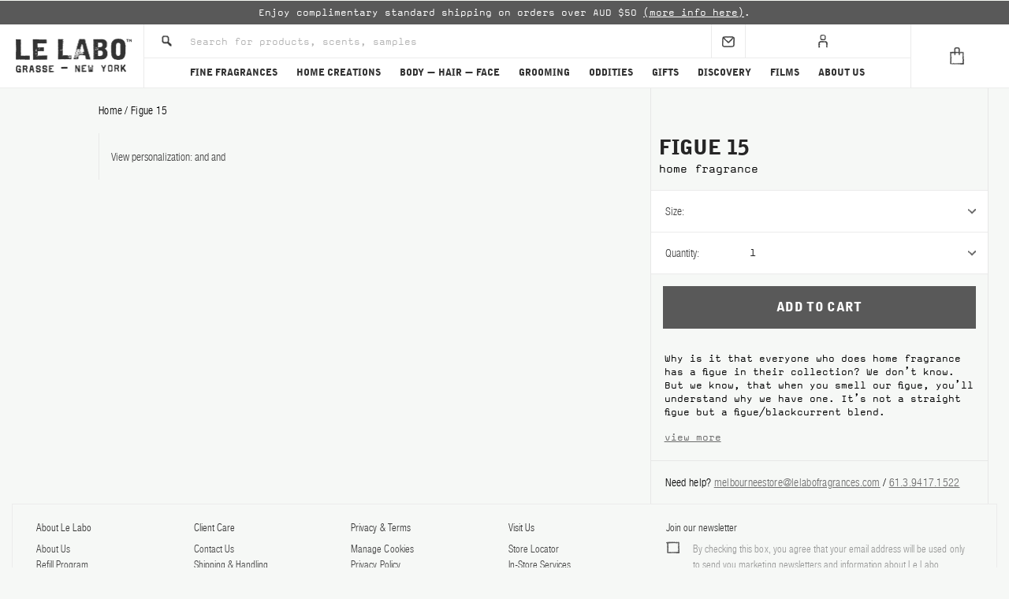

--- FILE ---
content_type: text/html; charset=UTF-8
request_url: https://www.lelabofragrances.com.au/figue-15-803.html
body_size: 26336
content:
<!DOCTYPE html>
<html lang="en">
	<head>
		









<!-- OneTrust Cookies Consent Notice start -->

    
    
		<script src="https://cdn.cookielaw.org/scripttemplates/otSDKStub.js" charset="UTF-8" data-domain-script="6acebde4-e322-4e30-9bb4-8908e40d2e1a"></script>
		<script>
			function OptanonWrapper() { 
				
			}
		</script>
    


		






<script>
	if (typeof js_site_var === 'undefined') {
		js_site_var = new Object();
	}

	js_site_var['static_linking'] 			= true;

	js_site_var['search_page'] 				= '/search.html';
	js_site_var['context_path'] 				= '/front';
	js_site_var['non_secure_uri'] 			= '';
	js_site_var['secure_uri'] 				= 'https://www.lelabofragrances.com.au';
	js_site_var['static_path'] 				= '';
	js_site_var['site_ref_code'] 				= 'LELABOAUSTRALIA';
	js_site_var['site_root_catalog_node_id'] 	= '2';
	js_site_var['cart_domain'] 				= '';
	js_site_var['sku_image_path'] 			= 'https://lelaboaus.ips.photos/lelaboaustralia-java/images/skus/';
	js_site_var['content_image_path'] 		= 'https://lelaboaus.ips.photos/lelaboaustralia-java/images/content/';
	js_site_var['cms_image_path'] 			= 'https://lelaboaus.ips.photos/lelaboaustralia-java/images/cms/';
	js_site_var['man_image_path'] 			= 'https://lelaboaus.ips.photos/lelaboaustralia-java/images/designers/';
	js_site_var['product_image_path'] 		= 'https://lelaboaus.ips.photos/lelaboaustralia-java/images/products/';
	js_site_var['cat_image_path'] 			= 'https://lelaboaus.ips.photos/lelaboaustralia-java/images/categories/';
	js_site_var['cookie_domain'] 				= 'www.lelabofragrances.com.au';
	js_site_var['pageview'] 					= new Array();
	js_site_var['pageview'].push('product');
</script>







<script>
    js_site_var['taiwan_secure_uri'] = 'https://www.lelabofragrances.com.tw';
    js_site_var['secure_mexico_uri'] = 'https://www.lelabofragrances.com.mx';
    js_site_var['secure_korea_uri'] = 'https://www.lelabofragrances.co.kr';
    js_site_var['secure_canada_uri'] = 'https://www.lelabofragrances.ca';
    js_site_var['secure_australia_uri'] = 'https://www.lelabofragrances.com.au';
    js_site_var['secure_int_uri'] = 'https://www.lelabofragrances.com';
    js_site_var['secure_eu_uri'] = 'https://www.lelabofragrances.eu';
</script>








































<script>
    js_site_var['homepage_url'] = '/';
    
		js_site_var['termSubstitutions'] = {"dylan":"santal","wood":"rose"};
	
</script>



		
		
			
			
			
				<title>FIGUE 15 | Home Fragrance | Le Labo Fragrances</title>
			
		
		
		






	
	
	
	
	
	
	
	






		<meta charset="utf-8" />
		<meta name="facebook-domain-verification" content="gp0cg2z9f3igzbi8mtjqaqlp8w8br8" />
		<meta name="viewport" content="width=device-width, user-scalable=no, initial-scale=1.0, maximum-scale=1.0, minimum-scale=1.0, viewport-fit=cover" />

		
			<meta name="description" content="Experience FIGUE 15 - It’s not a straight figue but a figue/blackcurrent blend that makes you want to eat the wax. Discover home fragrance." />
		

		

		<link rel="shortcut icon" type="image/x-icon" href="/css/images/favicon.ico" />

		<!-- Vendor Styles -->
		<link rel="stylesheet" href="/vendor/formstone/dropdown.css" />
		<link rel="stylesheet" href="/vendor/owl-carousel/owl.carousel.css" />
		<link rel="stylesheet" href="/vendor/selectize/selectize.css" />
		<link rel="stylesheet" href="/vendor/animate.css" />
		<link rel="stylesheet" href="/vendor/jquery-ui/jquery-ui.min.css" />
		<link rel="stylesheet" href="/css/jquery/jquery-ui-1.12.1/jquery-ui.min.css" />
		<link rel="stylesheet" href="/vendor/slick.css" />

		<!-- App Styles -->
		<link rel="stylesheet" href="/css/style.css" />
		<link rel="stylesheet" href="/css/style-new.css" />
		<link rel="stylesheet" href="/css/redesign-style.css" />
		
		<!-- HTMLBURGER lelabo canada styles -->
		<link rel="stylesheet" href="/css/style-canada.css" />
		
		<!-- ACADACA Styles -->
		
			
				<link rel="stylesheet" href="/css/pdp-sticky-header.css" />
			
		
		<link rel="stylesheet" href="/css/acdc-style.css" />

		<!-- Vendor JS -->
		<script src="/scripts/jquery/jquery-3.6.0.min.js"></script>
		<script src="/vendor/jquery.touchSwipe.min.js"></script>
		<script src="/scripts/jquery-plugins/jquery.tmpl.min.js"></script>
		<script src="/vendor/formstone/core.js"></script>
		<script src="/vendor/formstone/touch.js"></script>
		<script src="/vendor/formstone/dropdown.js"></script>
		<script src="/vendor/owl-carousel/owl.carousel.min.js"></script>
		
			<script src="/vendor/selectize/selectize.js"></script>
		
		<script src="/scripts/jquery-plugins/jquery-ui-1.12.1/jquery-ui.min.js"></script>
		<script src="/vendor/slick.js"></script>

		<!-- App JS -->
		<script src="/js/functions.js"></script>
		<script src="/js/functions-new.js"></script>

		
		<script src="/scripts/jquery-plugins/js.cookie-2.2.1.min.js"></script>
		<script src="/scripts/jquery-form.js"></script>
		<script src="/scripts/ajax.js"></script>
		<script src="/scripts/cart.js"></script>
		<script src="/scripts/cookie_helper_v2.js"></script>
		<script src="/scripts/instagram-feed.js"></script>
		<script src="/scripts/URI-1.19.7-min.js"></script>
		<script src="/scripts/solrsearch.js"></script>
		<script src="/js/acdc-region.js"></script>
		
			






 	
	
		
		<script>
			js_site_var['userLanguage'] = 'EN';
		</script>		
	


<script>
	js_site_var['userRegion'] = 'AU';
	setCookieWithHelper(false, 'acdc_region', 'AU', {
		expires: 60,
		path: '/',
		sameSite: 'None',
		secure: true,
		domain: js_site_var['cookie_domain']
	});
	setCookieWithHelper(false, 'acdc_country', 'Australia', {
		expires: 60,
		path: '/',
		sameSite: 'None',
		secure: true,
		domain: js_site_var['cookie_domain']
	});
</script>
		
		
			
				<script src="/scripts/productoptions.js"></script>
			
		
			
				<script src="/js/acdc-product.js"></script>
			
		
			
				<script src="/js/acdc-product-personalize.js"></script>
			
		
			
				<script src="/js/acdc-store.js"></script>
			
		

		<script src="/js/acdc-cart.js"></script>
		<script src="/js/acdc-cart-limit-qty.js"></script>
		<script src="/js/acdc-subscription.js"></script>
		<script src="/js/acdc-functions.js"></script>
		<script src="/js/acdc-search.js"></script>

		
<link rel="canonical" href="https://www.lelabofragrances.com.au/figue-15-803.html" />
		











	
	
		
	




<!--Begin Google Analytics Tracking Code-->
<script>
	(function(i,s,o,g,r,a,m){i['GoogleAnalyticsObject']=r;i[r]=i[r]||function(){
	(i[r].q=i[r].q||[]).push(arguments)},i[r].l=1*new Date();a=s.createElement(o),
	m=s.getElementsByTagName(o)[0];a.async=1;a.src=g;m.parentNode.insertBefore(a,m)
	})(window,document,'script', '//www.google-analytics.com/analytics.js','ga');

  	ga('create', 'UA-2226734-4', 'auto');

	

	
</script>
<!--End Google Analytics Tracking Code-->
		




<script>
	
		
		
		
		
		
		
		
		
		
			ga('send', 'pageview');
		
	
</script>
		







<!-- Google Tag Manager -->
<script>(function(w,d,s,l,i){w[l]=w[l]||[];w[l].push({'gtm.start':
new Date().getTime(),event:'gtm.js'});var f=d.getElementsByTagName(s)[0],
j=d.createElement(s),dl=l!='dataLayer'?'&l='+l:'';j.async=true;j.src=
'https://www.googletagmanager.com/gtm.js?id='+i+dl;f.parentNode.insertBefore(j,f);
})(window,document,'script','dataLayer','GTM-KZ4JW8P');</script>
<!-- End Google Tag Manager -->


		<script>
			js_site_var['solr_search_url'] = '/front/app/proxy/search?wt=json';
			js_site_var['solr_career_search_url'] = '/front/app/proxy/search-career?wt=json';
			js_site_var['solr_faq_search_url'] = '/front/app/proxy/search-faq?wt=json';
		</script>

		

		<link rel="preconnect" href="https://lelaboaus.ips.photos">

		
		





<script src="https://portal.afterpay.com/afterpay.js" async></script>


		















    
    
    
        
            
                
            
            
        

        
            
                
            
            
        

        
            
                
            
            
        

        
            
                
            
            
        

        
            
                
            
            
        

        
            
                
            
            
        

        
    



    
    <!-- Hreflang Definitions -->
    <link rel="alternate" hreflang="en-us" href="https://www.lelabofragrances.com/figue-15-156.html" />
    <link rel="alternate" hreflang="en-ca" href="https://www.lelabofragrances.ca/figue-15-355.html" />
    <link rel="alternate" hreflang="fr-ca" href="https://www.lelabofragrances.ca/fr/figue-15-355.html" />
    <link rel="alternate" hreflang="en-au" href="https://www.lelabofragrances.com.au/figue-15-803.html" />
    <link rel="alternate" hreflang="zh-tw" href="https://www.lelabofragrances.com.tw/figue-15-803.html" />
    <link rel="alternate" hreflang="ko-kr" href="https://www.lelabofragrances.co.kr/figue-15-803.html" />
    <link rel="alternate" hreflang="es-mx" href="https://www.lelabofragrances.com.mx/figue-15-803.html" />
    <link rel="alternate" hreflang="x-default" href="https://www.lelabofragrances.com/figue-15-156.html" />

    
    
        
        
        <link rel="alternate" hreflang="en-fr" href="https://www.lelabofragrances.eu/fr/en/home-creations/figue-15/home-fragrance/100-ml" />
    
        
        
        <link rel="alternate" hreflang="fr-fr" href="https://www.lelabofragrances.eu/fr/fr/home-creations/figue-15/home-fragrance/100-ml" />
    
        
        
        <link rel="alternate" hreflang="de-de" href="https://www.lelabofragrances.eu/de/de/home-creations/figue-15/home-fragrance/100-ml" />
    
        
        
        <link rel="alternate" hreflang="en-it" href="https://www.lelabofragrances.eu/it/en/home-creations/figue-15/home-fragrance/100-ml" />
    
        
        
        <link rel="alternate" hreflang="en-cn" href="https://www.lelabofragrances.eu/cn/en/home-creations/figue-15/home-fragrance/100-ml" />
    
        
        
        <link rel="alternate" hreflang="en-al" href="https://www.lelabofragrances.eu/al/en/home-creations/figue-15/home-fragrance/100-ml" />
    
        
        
        <link rel="alternate" hreflang="en-ad" href="https://www.lelabofragrances.eu/ad/en/home-creations/figue-15/home-fragrance/100-ml" />
    
        
        
        <link rel="alternate" hreflang="en-ar" href="https://www.lelabofragrances.eu/ar/en/home-creations/figue-15/home-fragrance/100-ml" />
    
        
        
        <link rel="alternate" hreflang="en-at" href="https://www.lelabofragrances.eu/at/en/home-creations/figue-15/home-fragrance/100-ml" />
    
        
        
        <link rel="alternate" hreflang="en-bh" href="https://www.lelabofragrances.eu/bh/en/home-creations/figue-15/home-fragrance/100-ml" />
    
        
        
        <link rel="alternate" hreflang="en-be" href="https://www.lelabofragrances.eu/be/en/home-creations/figue-15/home-fragrance/100-ml" />
    
        
        
        <link rel="alternate" hreflang="fr-be" href="https://www.lelabofragrances.eu/be/fr/home-creations/figue-15/home-fragrance/100-ml" />
    
        
        
        <link rel="alternate" hreflang="en-br" href="https://www.lelabofragrances.eu/br/en/home-creations/figue-15/home-fragrance/100-ml" />
    
        
        
        <link rel="alternate" hreflang="en-bg" href="https://www.lelabofragrances.eu/bg/en/home-creations/figue-15/home-fragrance/100-ml" />
    
        
        
        <link rel="alternate" hreflang="en-cl" href="https://www.lelabofragrances.eu/cl/en/home-creations/figue-15/home-fragrance/100-ml" />
    
        
        
        <link rel="alternate" hreflang="en-hr" href="https://www.lelabofragrances.eu/hr/en/home-creations/figue-15/home-fragrance/100-ml" />
    
        
        
        <link rel="alternate" hreflang="en-cy" href="https://www.lelabofragrances.eu/cy/en/home-creations/figue-15/home-fragrance/100-ml" />
    
        
        
        <link rel="alternate" hreflang="en-cz" href="https://www.lelabofragrances.eu/cz/en/home-creations/figue-15/home-fragrance/100-ml" />
    
        
        
        <link rel="alternate" hreflang="en-dk" href="https://www.lelabofragrances.eu/dk/en/home-creations/figue-15/home-fragrance/100-ml" />
    
        
        
        <link rel="alternate" hreflang="en-eg" href="https://www.lelabofragrances.eu/eg/en/home-creations/figue-15/home-fragrance/100-ml" />
    
        
        
        <link rel="alternate" hreflang="en-ee" href="https://www.lelabofragrances.eu/ee/en/home-creations/figue-15/home-fragrance/100-ml" />
    
        
        
        <link rel="alternate" hreflang="en-fi" href="https://www.lelabofragrances.eu/fi/en/home-creations/figue-15/home-fragrance/100-ml" />
    
        
        
        <link rel="alternate" hreflang="en-gr" href="https://www.lelabofragrances.eu/gr/en/home-creations/figue-15/home-fragrance/100-ml" />
    
        
        
        <link rel="alternate" hreflang="en-hu" href="https://www.lelabofragrances.eu/hu/en/home-creations/figue-15/home-fragrance/100-ml" />
    
        
        
        <link rel="alternate" hreflang="en-is" href="https://www.lelabofragrances.eu/is/en/home-creations/figue-15/home-fragrance/100-ml" />
    
        
        
        <link rel="alternate" hreflang="en-id" href="https://www.lelabofragrances.eu/id/en/home-creations/figue-15/home-fragrance/100-ml" />
    
        
        
        <link rel="alternate" hreflang="en-in" href="https://www.lelabofragrances.eu/in/en/home-creations/figue-15/home-fragrance/100-ml" />
    
        
        
        <link rel="alternate" hreflang="en-ie" href="https://www.lelabofragrances.eu/ie/en/home-creations/figue-15/home-fragrance/100-ml" />
    
        
        
        <link rel="alternate" hreflang="en-il" href="https://www.lelabofragrances.eu/il/en/home-creations/figue-15/home-fragrance/100-ml" />
    
        
        
        <link rel="alternate" hreflang="en-ke" href="https://www.lelabofragrances.eu/ke/en/home-creations/figue-15/home-fragrance/100-ml" />
    
        
        
        <link rel="alternate" hreflang="en-kw" href="https://www.lelabofragrances.eu/kw/en/home-creations/figue-15/home-fragrance/100-ml" />
    
        
        
        <link rel="alternate" hreflang="en-kr" href="https://www.lelabofragrances.eu/kr/en/home-creations/figue-15/home-fragrance/100-ml" />
    
        
        
        <link rel="alternate" hreflang="en-lt" href="https://www.lelabofragrances.eu/lt/en/home-creations/figue-15/home-fragrance/100-ml" />
    
        
        
        <link rel="alternate" hreflang="en-lv" href="https://www.lelabofragrances.eu/lv/en/home-creations/figue-15/home-fragrance/100-ml" />
    
        
        
        <link rel="alternate" hreflang="en-lu" href="https://www.lelabofragrances.eu/lu/en/home-creations/figue-15/home-fragrance/100-ml" />
    
        
        
        <link rel="alternate" hreflang="fr-lu" href="https://www.lelabofragrances.eu/lu/fr/home-creations/figue-15/home-fragrance/100-ml" />
    
        
        
        <link rel="alternate" hreflang="en-my" href="https://www.lelabofragrances.eu/my/en/home-creations/figue-15/home-fragrance/100-ml" />
    
        
        
        <link rel="alternate" hreflang="en-mt" href="https://www.lelabofragrances.eu/mt/en/home-creations/figue-15/home-fragrance/100-ml" />
    
        
        
        <link rel="alternate" hreflang="en-me" href="https://www.lelabofragrances.eu/me/en/home-creations/figue-15/home-fragrance/100-ml" />
    
        
        
        <link rel="alternate" hreflang="en-mc" href="https://www.lelabofragrances.eu/mc/en/home-creations/figue-15/home-fragrance/100-ml" />
    
        
        
        <link rel="alternate" hreflang="fr-mc" href="https://www.lelabofragrances.eu/mc/fr/home-creations/figue-15/home-fragrance/100-ml" />
    
        
        
        <link rel="alternate" hreflang="en-nl" href="https://www.lelabofragrances.eu/nl/en/home-creations/figue-15/home-fragrance/100-ml" />
    
        
        
        <link rel="alternate" hreflang="en-nz" href="https://www.lelabofragrances.eu/nz/en/home-creations/figue-15/home-fragrance/100-ml" />
    
        
        
        <link rel="alternate" hreflang="en-no" href="https://www.lelabofragrances.eu/no/en/home-creations/figue-15/home-fragrance/100-ml" />
    
        
        
        <link rel="alternate" hreflang="en-ph" href="https://www.lelabofragrances.eu/ph/en/home-creations/figue-15/home-fragrance/100-ml" />
    
        
        
        <link rel="alternate" hreflang="en-pl" href="https://www.lelabofragrances.eu/pl/en/home-creations/figue-15/home-fragrance/100-ml" />
    
        
        
        <link rel="alternate" hreflang="en-pt" href="https://www.lelabofragrances.eu/pt/en/home-creations/figue-15/home-fragrance/100-ml" />
    
        
        
        <link rel="alternate" hreflang="en-pr" href="https://www.lelabofragrances.eu/pr/en/home-creations/figue-15/home-fragrance/100-ml" />
    
        
        
        <link rel="alternate" hreflang="en-qa" href="https://www.lelabofragrances.eu/qa/en/home-creations/figue-15/home-fragrance/100-ml" />
    
        
        
        <link rel="alternate" hreflang="en-ro" href="https://www.lelabofragrances.eu/ro/en/home-creations/figue-15/home-fragrance/100-ml" />
    
        
        
        <link rel="alternate" hreflang="en-ru" href="https://www.lelabofragrances.eu/ru/en/home-creations/figue-15/home-fragrance/100-ml" />
    
        
        
        <link rel="alternate" hreflang="en-sg" href="https://www.lelabofragrances.eu/sg/en/home-creations/figue-15/home-fragrance/100-ml" />
    
        
        
        <link rel="alternate" hreflang="en-sk" href="https://www.lelabofragrances.eu/sk/en/home-creations/figue-15/home-fragrance/100-ml" />
    
        
        
        <link rel="alternate" hreflang="en-si" href="https://www.lelabofragrances.eu/si/en/home-creations/figue-15/home-fragrance/100-ml" />
    
        
        
        <link rel="alternate" hreflang="en-es" href="https://www.lelabofragrances.eu/es/en/home-creations/figue-15/home-fragrance/100-ml" />
    
        
        
        <link rel="alternate" hreflang="en-ch" href="https://www.lelabofragrances.eu/ch/en/home-creations/figue-15/home-fragrance/100-ml" />
    
        
        
        <link rel="alternate" hreflang="fr-ch" href="https://www.lelabofragrances.eu/ch/fr/home-creations/figue-15/home-fragrance/100-ml" />
    
        
        
        <link rel="alternate" hreflang="en-za" href="https://www.lelabofragrances.eu/za/en/home-creations/figue-15/home-fragrance/100-ml" />
    
        
        
        <link rel="alternate" hreflang="en-se" href="https://www.lelabofragrances.eu/se/en/home-creations/figue-15/home-fragrance/100-ml" />
    
        
        
        <link rel="alternate" hreflang="en-th" href="https://www.lelabofragrances.eu/th/en/home-creations/figue-15/home-fragrance/100-ml" />
    
        
        
        <link rel="alternate" hreflang="en-tr" href="https://www.lelabofragrances.eu/tr/en/home-creations/figue-15/home-fragrance/100-ml" />
    
        
        
        <link rel="alternate" hreflang="en-ae" href="https://www.lelabofragrances.eu/ae/en/home-creations/figue-15/home-fragrance/100-ml" />
    
        
        
        <link rel="alternate" hreflang="en-va" href="https://www.lelabofragrances.eu/va/en/home-creations/figue-15/home-fragrance/100-ml" />
    
        
        
        <link rel="alternate" hreflang="en-vn" href="https://www.lelabofragrances.eu/vn/en/home-creations/figue-15/home-fragrance/100-ml" />
    


	</head>
	<body>
		






<!-- Google Tag Manager (noscript) -->
<noscript><iframe src="https://www.googletagmanager.com/ns.html?id=GTM-KZ4JW8P"
height="0" width="0" style="display:none;visibility:hidden"></iframe></noscript>
<!-- End Google Tag Manager (noscript) -->
		











    



    



    


<script>
  if (typeof Afterpay_presentment === 'undefined') {
    var scriptElement = document.createElement("script");
    scriptElement.src = "https://s3-us-west-2.amazonaws.com/afterpayus-integrations/javascript/present_afterpay.js";
    scriptElement.async = true;

    document.head.appendChild(scriptElement);
  }

  /**
   * Called from java script but make sure this tag is loaded
   *
   * @param cssSelector =
   * @param amount = double
   * @param minOrderValue = integer
   * @param maxOrderValue = integer
   * @constructor
   */
  function apPresentment(cssSelector, amount, minOrderValue, maxOrderValue, generateCallback){

    //convert the amount to cents
    var apAmount = amount * 100;

    var apConfig = {
      'cssSelector': cssSelector,
      'locale': 'en_US',
      'currency': 'USD',
        
            
                'afterpayLogoColor': 'black'
            
            
        ,
      'amount': apAmount,
      'minOrderValue': minOrderValue,
      'maxOrderValue': maxOrderValue,
    };
    if (typeof Afterpay_presentment === 'undefined'){
      var tHolder;
      var checkIfLoaded = function() {
        if (typeof Afterpay_presentment !== 'undefined' ) {
          clearTimeout(tHolder);

          if(generateCallback !== undefined && generateCallback !== null
              && typeof generateCallback === 'function') {
              generateCallback(apConfig, cssSelector);
          } else {
              generate(apConfig, cssSelector);
          }
        } else {
          tHolder = setTimeout(checkIfLoaded, 1000);
        }
      };
      checkIfLoaded(apConfig);
    } else {
        if(generateCallback !== undefined && generateCallback !== null
            && typeof generateCallback === 'function') {
            generateCallback(apConfig, cssSelector);
        } else {
            generate(apConfig, cssSelector);
        }
    }

    function generate(apConfig, cssSelector){
      var myAfterPay =  new Afterpay_presentment(apConfig);
      var apGenEl = myAfterPay.generateAfterpayHTML();
      $(apGenEl).find(".afterpay-link-learn-more").text("More Info");
      $(apGenEl).find('.afterpay-text1').html("<span class ='app-installment-or'>or</span> 4 interest-free installments of <span class='ap-installment-price'>" + myAfterPay.generateInstallments(myAfterPay.config.amount) + "</span> by ");
      $(cssSelector).html($(apGenEl));
    }
  }

  

</script>

		



	
		
		
	
	






<script type="text/html" id="product-template">
<li class="product-item">
	<div class="product-item-image">
		<a href="/${page_name_s}?size=${attr_size_alt}"
		   class="product-item-head-link"
		   data-name="${product_name_t}"
		   data-gtn="${gtn_t}"
		   data-price="${price}"
		   data-position="${position}"
		   data-product-category="${product_type_s}"
		   data-variant="${attr_size}"
		   data-product-id="${product_id}"
		   data-sku-id="${sku_id_s}"
		>
			<img src="${image}" alt="" width="193" height="193"/>
		</a>
	</div><!-- /.product-item-image -->

	<div class="product-item-content">
		<a href="/${page_name_s}?size=${attr_size_alt}"
		   class="product-item-head-link"
		   data-name="${product_name_t}"
		   data-gtn="${gtn_t}"
		   data-price="${price}"
		   data-position="${position}"
		   data-product-category="${product_type_s}"
		   data-variant="${attr_size}"
		   data-product-id="${product_id}"
		   data-sku-id="${sku_id_s}"
		><h3 class="product-item-title">${product_name_t}</h3></a>

		<div class="product-item-details">
			<p>${attr_size}</p>

			<p>${attr_product_type}</p>
		</div><!-- /.product-item-details -->

		<div class="product-item-actions">
			{{if refillView}}
				<a href="/${page_name_s}" class="btn-link sku-atc-${sku_id_s} hidden">View</a>
			{{else travel_tube_b}}
				<a href="/${page_name_s}?size=${attr_size_alt}" class="btn-link sku-atc-${sku_id_s} hidden">Choose Scent</a>
			{{else discovery_set_b}}
				<a href="/${page_name_s}?size=${attr_size_alt}" class="btn-link sku-atc-${sku_id_s} hidden">View More</a>
			{{else}}
				{{if cart_limit_i > 0 }}
					<a href="#"
						class="btn-link sku-atc gatracking sku-atc-${sku_id_s} acdc-cart-limit hidden"
						data-qty-limit="${cart_limit_i}"
						data-name="${product_name_t}"
						data-gtn="${gtn_t}"
						data-position="${position}"
						data-product-category="${product_type_s}"
						data-variant="${attr_size}"
						data-product-id="${product_id}"
						data-sku-id="${sku_id_s}"
		data-cat-name=""
		data-category="Quick Shop"
		data-label="${product_name_t}"
		data-price="${price}"
					>Add to Cart</a>
				{{else}}
					<a href="#"
						class="btn-link sku-atc gatracking sku-atc-${sku_id_s} hidden"
						data-name="${product_name_t}"
						data-gtn="${gtn_t}"
						data-position="${position}"
						data-product-category="${product_type_s}"
						data-variant="${attr_size}"
						data-product-id="${product_id}"
						data-sku-id="${sku_id_s}"
		data-cat-name=""
		data-category="Quick Shop"
		data-label="${product_name_t}"
		data-price="${price}"
					>Add to Cart</a>
				{{/if}}
			{{/if}}

			<a href="#" class="btn-link sku-inquire sku-inquire-${sku_id_s} hidden" data-sku-code="${attr_sku_code}">Notify Me</a>

			<span class="product-item-price">
				{{if typeof old_price_html !== 'undefined'}}
					{{html old_price_html}}
				{{/if}}

				{{html price_html}}
			</span>
		</div><!-- /.product-item-actions -->
	</div><!-- /.product-item-content -->
</li><!-- /.product-item -->
</script>

		
			
			
				<div class="wrapper ">
					






<div class="menu">
	<div class="menu-inner">
		<nav class="nav">
			<ul>
				
					<li class="has-dropdown">
						
							<a href="/classic-collection.html"
							   class="dropdown-button gatracking navigation-btn"
							   data-label="FINE FRAGRANCES"
							   data-category="Navigation - Mobile"
							   
							>FINE FRAGRANCES</a>
						

						
							<ul>
								
									<li class="has-dropdown">
										
											
												
												
													<div class="dropdown-button">Classic Collection</div>
												
											
										

										
											

											
												
													
												
											
												
													
												
											

											<ul class="has-dropdown">
												
													
														
															
															
															<li>
																
																	
																		
																		
																		
																			<a href="/santal-33.html"
																			   class="gatracking navigation-btn"
																			   data-label="SANTAL 33"
																			   data-category="Navigation - Mobile"
																			   data-first-level="FINE FRAGRANCES"
																			   data-2nd-level="Classic Collection"
																			   
																			>SANTAL 33</a>
																		
																	
																
															</li>
														
															
															
															<li>
																
																	
																		
																		
																		
																			<a href="/another-13.html"
																			   class="gatracking navigation-btn"
																			   data-label="ANOTHER 13"
																			   data-category="Navigation - Mobile"
																			   data-first-level="FINE FRAGRANCES"
																			   data-2nd-level="Classic Collection"
																			   
																			>ANOTHER 13</a>
																		
																	
																
															</li>
														
															
															
															<li>
																
																	
																		
																		
																		
																			<a href="/th-noir-29.html"
																			   class="gatracking navigation-btn"
																			   data-label="THÉ NOIR 29"
																			   data-category="Navigation - Mobile"
																			   data-first-level="FINE FRAGRANCES"
																			   data-2nd-level="Classic Collection"
																			   
																			>THÉ NOIR 29</a>
																		
																	
																
															</li>
														
															
															
															<li>
																
																	
																		
																		
																		
																			<a href="/th-matcha-26.html"
																			   class="gatracking navigation-btn"
																			   data-label="THÉ MATCHA 26"
																			   data-category="Navigation - Mobile"
																			   data-first-level="FINE FRAGRANCES"
																			   data-2nd-level="Classic Collection"
																			   
																			>THÉ MATCHA 26</a>
																		
																	
																
															</li>
														
															
															
															<li>
																
																	
																		
																		
																		
																			<a href="/bergamote-22.html"
																			   class="gatracking navigation-btn"
																			   data-label="BERGAMOTE 22"
																			   data-category="Navigation - Mobile"
																			   data-first-level="FINE FRAGRANCES"
																			   data-2nd-level="Classic Collection"
																			   
																			>BERGAMOTE 22</a>
																		
																	
																
															</li>
														
															
															
															<li>
																
																	
																		
																		
																		
																			<a href="/baie-19.html"
																			   class="gatracking navigation-btn"
																			   data-label="BAIE 19"
																			   data-category="Navigation - Mobile"
																			   data-first-level="FINE FRAGRANCES"
																			   data-2nd-level="Classic Collection"
																			   
																			>BAIE 19</a>
																		
																	
																
															</li>
														
															
															
															<li>
																
																	
																		
																		
																		
																			<a href="/lys-41.html"
																			   class="gatracking navigation-btn"
																			   data-label="LYS 41"
																			   data-category="Navigation - Mobile"
																			   data-first-level="FINE FRAGRANCES"
																			   data-2nd-level="Classic Collection"
																			   
																			>LYS 41</a>
																		
																	
																
															</li>
														
															
															
															<li>
																
																	
																		
																		
																		
																			<a href="/classic-collection/eucalyptus-20.html"
																			   class="gatracking navigation-btn"
																			   data-label="EUCALYPTUS 20"
																			   data-category="Navigation - Mobile"
																			   data-first-level="FINE FRAGRANCES"
																			   data-2nd-level="Classic Collection"
																			   
																			>EUCALYPTUS 20</a>
																		
																	
																
															</li>
														
															
															
															<li>
																
																	
																		
																		
																		
																			<a href="/rose-31.html"
																			   class="gatracking navigation-btn"
																			   data-label="ROSE 31"
																			   data-category="Navigation - Mobile"
																			   data-first-level="FINE FRAGRANCES"
																			   data-2nd-level="Classic Collection"
																			   
																			>ROSE 31</a>
																		
																	
																
															</li>
														
															
															
															<li>
																
																	
																		
																		
																		
																			<a href="/classic-collection/jasmin-17.html"
																			   class="gatracking navigation-btn"
																			   data-label="JASMIN 17"
																			   data-category="Navigation - Mobile"
																			   data-first-level="FINE FRAGRANCES"
																			   data-2nd-level="Classic Collection"
																			   
																			>JASMIN 17</a>
																		
																	
																
															</li>
														
													
												
													
														
															
															
															<li>
																
																	
																		
																		
																		
																			<a href="/tonka-25.html"
																			   class="gatracking navigation-btn"
																			   data-label="TONKA 25"
																			   data-category="Navigation - Mobile"
																			   data-first-level="FINE FRAGRANCES"
																			   data-2nd-level="Classic Collection"
																			   
																			>TONKA 25</a>
																		
																	
																
															</li>
														
															
															
															<li>
																
																	
																		
																		
																		
																			<a href="/patchouli-24.html"
																			   class="gatracking navigation-btn"
																			   data-label="PATCHOULI 24"
																			   data-category="Navigation - Mobile"
																			   data-first-level="FINE FRAGRANCES"
																			   data-2nd-level="Classic Collection"
																			   
																			>PATCHOULI 24</a>
																		
																	
																
															</li>
														
															
															
															<li>
																
																	
																		
																		
																		
																			<a href="/vetiver-46.html"
																			   class="gatracking navigation-btn"
																			   data-label="VETIVER 46"
																			   data-category="Navigation - Mobile"
																			   data-first-level="FINE FRAGRANCES"
																			   data-2nd-level="Classic Collection"
																			   
																			>VETIVER 46</a>
																		
																	
																
															</li>
														
															
															
															<li>
																
																	
																		
																		
																		
																			<a href="/ylang-49.html"
																			   class="gatracking navigation-btn"
																			   data-label="YLANG 49"
																			   data-category="Navigation - Mobile"
																			   data-first-level="FINE FRAGRANCES"
																			   data-2nd-level="Classic Collection"
																			   
																			>YLANG 49</a>
																		
																	
																
															</li>
														
															
															
															<li>
																
																	
																		
																		
																		
																			<a href="/lavande-31.html"
																			   class="gatracking navigation-btn"
																			   data-label="LAVANDE 31"
																			   data-category="Navigation - Mobile"
																			   data-first-level="FINE FRAGRANCES"
																			   data-2nd-level="Classic Collection"
																			   
																			>LAVANDE 31</a>
																		
																	
																
															</li>
														
															
															
															<li>
																
																	
																		
																		
																		
																			<a href="/fleur-doranger-27.html"
																			   class="gatracking navigation-btn"
																			   data-label="FLEUR D'ORANGER 27"
																			   data-category="Navigation - Mobile"
																			   data-first-level="FINE FRAGRANCES"
																			   data-2nd-level="Classic Collection"
																			   
																			>FLEUR D'ORANGER 27</a>
																		
																	
																
															</li>
														
															
															
															<li>
																
																	
																		
																		
																		
																			<a href="/neroli-36.html"
																			   class="gatracking navigation-btn"
																			   data-label="NEROLI 36"
																			   data-category="Navigation - Mobile"
																			   data-first-level="FINE FRAGRANCES"
																			   data-2nd-level="Classic Collection"
																			   
																			>NEROLI 36</a>
																		
																	
																
															</li>
														
															
															
															<li>
																
																	
																		
																		
																		
																			<a href="/labdanum-18.html"
																			   class="gatracking navigation-btn"
																			   data-label="LABDANUM 18"
																			   data-category="Navigation - Mobile"
																			   data-first-level="FINE FRAGRANCES"
																			   data-2nd-level="Classic Collection"
																			   
																			>LABDANUM 18</a>
																		
																	
																
															</li>
														
															
															
															<li>
																
																	
																		
																		
																		
																			<a href="/ambrette-9.html"
																			   class="gatracking navigation-btn"
																			   data-label="AMBRETTE 9"
																			   data-category="Navigation - Mobile"
																			   data-first-level="FINE FRAGRANCES"
																			   data-2nd-level="Classic Collection"
																			   
																			>AMBRETTE 9</a>
																		
																	
																
															</li>
														
													
												
											</ul>
										
									</li>
								
									<li class="has-dropdown">
										
											
												
												
													<div class="dropdown-button">By Format</div>
												
											
										

										
											

											
												
													
												
											
												
													
												
											

											<ul class="has-dropdown">
												
													
														
															
															
															<li>
																
																	
																		
																		
																		
																			<a href="/eau-de-parfum.html"
																			   class="gatracking navigation-btn"
																			   data-label="EAU DE PARFUM"
																			   data-category="Navigation - Mobile"
																			   data-first-level="FINE FRAGRANCES"
																			   data-2nd-level="By Format"
																			   
																			>EAU DE PARFUM</a>
																		
																	
																
															</li>
														
															
															
															<li>
																
																	
																		
																		
																		
																			<a href="/discovery.html"
																			   class="gatracking navigation-btn"
																			   data-label="DISCOVERY"
																			   data-category="Navigation - Mobile"
																			   data-first-level="FINE FRAGRANCES"
																			   data-2nd-level="By Format"
																			   
																			>DISCOVERY</a>
																		
																	
																
															</li>
														
															
															
															<li>
																
																	
																		
																		
																		
																			<a href="/body-lotion.html"
																			   class="gatracking navigation-btn"
																			   data-label="BODY LOTION"
																			   data-category="Navigation - Mobile"
																			   data-first-level="FINE FRAGRANCES"
																			   data-2nd-level="By Format"
																			   
																			>BODY LOTION</a>
																		
																	
																
															</li>
														
															
															
															<li>
																
																	
																		
																		
																		
																			<a href="/shower-gel.html"
																			   class="gatracking navigation-btn"
																			   data-label="SHOWER GEL"
																			   data-category="Navigation - Mobile"
																			   data-first-level="FINE FRAGRANCES"
																			   data-2nd-level="By Format"
																			   
																			>SHOWER GEL</a>
																		
																	
																
															</li>
														
															
															
															<li>
																
																	
																		
																		
																		
																			<a href="/body-oil.html"
																			   class="gatracking navigation-btn"
																			   data-label="BODY OIL"
																			   data-category="Navigation - Mobile"
																			   data-first-level="FINE FRAGRANCES"
																			   data-2nd-level="By Format"
																			   
																			>BODY OIL</a>
																		
																	
																
															</li>
														
															
															
															<li>
																
																	
																		
																		
																		
																			<a href="/travel-tubes.html"
																			   class="gatracking navigation-btn"
																			   data-label="TRAVEL TUBES"
																			   data-category="Navigation - Mobile"
																			   data-first-level="FINE FRAGRANCES"
																			   data-2nd-level="By Format"
																			   
																			>TRAVEL TUBES</a>
																		
																	
																
															</li>
														
															
															
															<li>
																
																	
																		
																		
																		
																			<a href="/liquid-balm.html"
																			   class="gatracking navigation-btn"
																			   data-label="LIQUID BALM"
																			   data-category="Navigation - Mobile"
																			   data-first-level="FINE FRAGRANCES"
																			   data-2nd-level="By Format"
																			   
																			>LIQUID BALM</a>
																		
																	
																
															</li>
														
													
												
													
														
															
															
															<li>
																
																	
																		
																		
																		
																			<a href="/fine-fragrances/perfuming-hand-cream"
																			   class="gatracking navigation-btn"
																			   data-label="HAND CREAM"
																			   data-category="Navigation - Mobile"
																			   data-first-level="FINE FRAGRANCES"
																			   data-2nd-level="By Format"
																			   
																			>HAND CREAM</a>
																		
																	
																
															</li>
														
															
															
															<li>
																
																	
																		
																		
																		
																			<a href="/perfuming-shampoo.html"
																			   class="gatracking navigation-btn"
																			   data-label="SHAMPOO"
																			   data-category="Navigation - Mobile"
																			   data-first-level="FINE FRAGRANCES"
																			   data-2nd-level="By Format"
																			   
																			>SHAMPOO</a>
																		
																	
																
															</li>
														
															
															
															<li>
																
																	
																		
																		
																		
																			<a href="/perfuming-conditioner.html"
																			   class="gatracking navigation-btn"
																			   data-label="CONDITIONER"
																			   data-category="Navigation - Mobile"
																			   data-first-level="FINE FRAGRANCES"
																			   data-2nd-level="By Format"
																			   
																			>CONDITIONER</a>
																		
																	
																
															</li>
														
															
															
															<li>
																
																	
																		
																		
																		
																			<a href="/body-bar.html"
																			   class="gatracking navigation-btn"
																			   data-label="SCENTED BODY BAR"
																			   data-category="Navigation - Mobile"
																			   data-first-level="FINE FRAGRANCES"
																			   data-2nd-level="By Format"
																			   
																			>SCENTED BODY BAR</a>
																		
																	
																
															</li>
														
															
															
															<li>
																
																	
																		
																		
																		
																			<a href="/travel-set.html"
																			   class="gatracking navigation-btn"
																			   data-label="TRAVEL SET"
																			   data-category="Navigation - Mobile"
																			   data-first-level="FINE FRAGRANCES"
																			   data-2nd-level="By Format"
																			   
																			>TRAVEL SET</a>
																		
																	
																
															</li>
														
													
												
											</ul>
										
									</li>
								
							</ul>
						
					</li>
				
					<li class="has-dropdown">
						
							<a href="/home-creations.html"
							   class="dropdown-button gatracking navigation-btn"
							   data-label="HOME CREATIONS"
							   data-category="Navigation - Mobile"
							   
							>HOME CREATIONS</a>
						

						
							<ul>
								
									<li class="has-dropdown">
										
											
												
												
													<div class="dropdown-button">Home Creations</div>
												
											
										

										
											

											
												
													
												
											
												
													
												
											

											<ul class="has-dropdown">
												
													
														
															
															
															<li>
																
																	
																		
																		
																		
																			<a href="/home-creations/cypres-21.html"
																			   class="gatracking navigation-btn"
																			   data-label="CYPRÈS 21"
																			   data-category="Navigation - Mobile"
																			   data-first-level="HOME CREATIONS"
																			   data-2nd-level="Home Creations"
																			   
																			>CYPRÈS 21</a>
																		
																	
																
															</li>
														
															
															
															<li>
																
																	
																		
																		
																		
																			<a href="/ambroxyde-17.html"
																			   class="gatracking navigation-btn"
																			   data-label="AMBROXYDE 17"
																			   data-category="Navigation - Mobile"
																			   data-first-level="HOME CREATIONS"
																			   data-2nd-level="Home Creations"
																			   
																			>AMBROXYDE 17</a>
																		
																	
																
															</li>
														
															
															
															<li>
																
																	
																		
																		
																		
																			<a href="/santal-26.html"
																			   class="gatracking navigation-btn"
																			   data-label="SANTAL 26"
																			   data-category="Navigation - Mobile"
																			   data-first-level="HOME CREATIONS"
																			   data-2nd-level="Home Creations"
																			   
																			>SANTAL 26</a>
																		
																	
																
															</li>
														
															
															
															<li>
																
																	
																		
																		
																		
																			<a href="/encens-9.html"
																			   class="gatracking navigation-btn"
																			   data-label="ENCENS 9"
																			   data-category="Navigation - Mobile"
																			   data-first-level="HOME CREATIONS"
																			   data-2nd-level="Home Creations"
																			   
																			>ENCENS 9</a>
																		
																	
																
															</li>
														
															
															
															<li>
																
																	
																		
																		
																		
																			<a href="/palo-santo-14.html"
																			   class="gatracking navigation-btn"
																			   data-label="PALO SANTO 14"
																			   data-category="Navigation - Mobile"
																			   data-first-level="HOME CREATIONS"
																			   data-2nd-level="Home Creations"
																			   
																			>PALO SANTO 14</a>
																		
																	
																
															</li>
														
															
															
															<li>
																
																	
																		
																		
																		
																			<a href="/laurier-62.html"
																			   class="gatracking navigation-btn"
																			   data-label="LAURIER 62"
																			   data-category="Navigation - Mobile"
																			   data-first-level="HOME CREATIONS"
																			   data-2nd-level="Home Creations"
																			   
																			>LAURIER 62</a>
																		
																	
																
															</li>
														
															
															
															<li>
																
																	
																		
																		
																		
																			<a href="/calone-17.html"
																			   class="gatracking navigation-btn"
																			   data-label="CALONE 17"
																			   data-category="Navigation - Mobile"
																			   data-first-level="HOME CREATIONS"
																			   data-2nd-level="Home Creations"
																			   
																			>CALONE 17</a>
																		
																	
																
															</li>
														
													
												
													
														
															
															
															<li>
																
																	
																		
																		
																		
																			<a href="/petit-grain-21.html"
																			   class="gatracking navigation-btn"
																			   data-label="PETIT GRAIN 21"
																			   data-category="Navigation - Mobile"
																			   data-first-level="HOME CREATIONS"
																			   data-2nd-level="Home Creations"
																			   
																			>PETIT GRAIN 21</a>
																		
																	
																
															</li>
														
															
															
															<li>
																
																	
																		
																		
																		
																			<a href="/cade-26.html"
																			   class="gatracking navigation-btn"
																			   data-label="CADE 26"
																			   data-category="Navigation - Mobile"
																			   data-first-level="HOME CREATIONS"
																			   data-2nd-level="Home Creations"
																			   
																			>CADE 26</a>
																		
																	
																
															</li>
														
															
															
															<li>
																
																	
																		
																		
																		
																			<a href="/figue-15.html"
																			   class="gatracking navigation-btn"
																			   data-label="FIGUE 15"
																			   data-category="Navigation - Mobile"
																			   data-first-level="HOME CREATIONS"
																			   data-2nd-level="Home Creations"
																			   
																			>FIGUE 15</a>
																		
																	
																
															</li>
														
															
															
															<li>
																
																	
																		
																		
																		
																			<a href="/pin-12.html"
																			   class="gatracking navigation-btn"
																			   data-label="PIN 12"
																			   data-category="Navigation - Mobile"
																			   data-first-level="HOME CREATIONS"
																			   data-2nd-level="Home Creations"
																			   
																			>PIN 12</a>
																		
																	
																
															</li>
														
															
															
															<li>
																
																	
																		
																		
																		
																			<a href="/verveine-32.html"
																			   class="gatracking navigation-btn"
																			   data-label="VERVEINE 32"
																			   data-category="Navigation - Mobile"
																			   data-first-level="HOME CREATIONS"
																			   data-2nd-level="Home Creations"
																			   
																			>VERVEINE 32</a>
																		
																	
																
															</li>
														
															
															
															<li>
																
																	
																		
																		
																		
																			<a href="/cedre-11.html"
																			   class="gatracking navigation-btn"
																			   data-label="CEDRE 11"
																			   data-category="Navigation - Mobile"
																			   data-first-level="HOME CREATIONS"
																			   data-2nd-level="Home Creations"
																			   
																			>CEDRE 11</a>
																		
																	
																
															</li>
														
													
												
											</ul>
										
									</li>
								
									<li class="has-dropdown">
										
											
												
												
													<div class="dropdown-button">By Format</div>
												
											
										

										
											

											
												
													
												
											

											<ul class="has-dropdown">
												
													
														
															
															
															<li>
																
																	
																		
																		
																		
																			<a href="/classic-candle.html"
																			   class="gatracking navigation-btn"
																			   data-label="CLASSIC CANDLE"
																			   data-category="Navigation - Mobile"
																			   data-first-level="HOME CREATIONS"
																			   data-2nd-level="By Format"
																			   
																			>CLASSIC CANDLE</a>
																		
																	
																
															</li>
														
															
															
															<li>
																
																	
																		
																		
																		
																			<a href="/home-fragrance.html"
																			   class="gatracking navigation-btn"
																			   data-label="HOME FRAGRANCE"
																			   data-category="Navigation - Mobile"
																			   data-first-level="HOME CREATIONS"
																			   data-2nd-level="By Format"
																			   
																			>HOME FRAGRANCE</a>
																		
																	
																
															</li>
														
															
															
															<li>
																
																	
																		
																		
																		
																			<a href="/concrete-candle.html"
																			   class="gatracking navigation-btn"
																			   data-label="CONCRETE CANDLE"
																			   data-category="Navigation - Mobile"
																			   data-first-level="HOME CREATIONS"
																			   data-2nd-level="By Format"
																			   
																			>CONCRETE CANDLE</a>
																		
																	
																
															</li>
														
															
															
															<li>
																
																	
																		
																		
																		
																			<a href="/votives.html"
																			   class="gatracking navigation-btn"
																			   data-label="VOTIVES"
																			   data-category="Navigation - Mobile"
																			   data-first-level="HOME CREATIONS"
																			   data-2nd-level="By Format"
																			   
																			>VOTIVES</a>
																		
																	
																
															</li>
														
													
												
											</ul>
										
									</li>
								
							</ul>
						
					</li>
				
					<li class="has-dropdown">
						
							<a href="/body-hair-face_1504716836206.html"
							   class="dropdown-button gatracking navigation-btn"
							   data-label="BODY — HAIR — FACE"
							   data-category="Navigation - Mobile"
							   
							>BODY — HAIR — FACE</a>
						

						
							<ul>
								
									<li class="has-dropdown">
										
											
												
													<a href="/body.html" class="dropdown-button gatracking navigation-btn"
													   data-label="Body"
													   data-category="Navigation - Mobile"
													   data-first-level="BODY — HAIR — FACE"
													   
													>Body</a>
												
												
											
										

										
											

											
												
													
												
											

											<ul class="has-dropdown">
												
													
														
															
															
															<li>
																
																	
																		
																		
																		
																			<a href="/hand-soap.html"
																			   class="gatracking navigation-btn"
																			   data-label="HAND SOAP"
																			   data-category="Navigation - Mobile"
																			   data-first-level="BODY — HAIR — FACE"
																			   data-2nd-level="Body"
																			   
																			>HAND SOAP</a>
																		
																	
																
															</li>
														
															
															
															<li>
																
																	
																		
																		
																		
																			<a href="/hand-lotion.html"
																			   class="gatracking navigation-btn"
																			   data-label="HAND LOTION"
																			   data-category="Navigation - Mobile"
																			   data-first-level="BODY — HAIR — FACE"
																			   data-2nd-level="Body"
																			   
																			>HAND LOTION</a>
																		
																	
																
															</li>
														
															
															
															<li>
																
																	
																		
																		
																		
																			<a href="/body-hair-face/body/hand-gel"
																			   class="gatracking navigation-btn"
																			   data-label="HAND GEL"
																			   data-category="Navigation - Mobile"
																			   data-first-level="BODY — HAIR — FACE"
																			   data-2nd-level="Body"
																			   
																			>HAND GEL</a>
																		
																	
																
															</li>
														
															
															
															<li>
																
																	
																		
																		
																		
																			<a href="/hand-pomade.html"
																			   class="gatracking navigation-btn"
																			   data-label="HAND POMADE"
																			   data-category="Navigation - Mobile"
																			   data-first-level="BODY — HAIR — FACE"
																			   data-2nd-level="Body"
																			   
																			>HAND POMADE</a>
																		
																	
																
															</li>
														
															
															
															<li>
																
																	
																		
																		
																		
																			<a href="/body-shower-gel.html"
																			   class="gatracking navigation-btn"
																			   data-label="SHOWER GEL"
																			   data-category="Navigation - Mobile"
																			   data-first-level="BODY — HAIR — FACE"
																			   data-2nd-level="Body"
																			   
																			>SHOWER GEL</a>
																		
																	
																
															</li>
														
															
															
															<li>
																
																	
																		
																		
																		
																			<a href="/shower-oil.html"
																			   class="gatracking navigation-btn"
																			   data-label="SHOWER OIL"
																			   data-category="Navigation - Mobile"
																			   data-first-level="BODY — HAIR — FACE"
																			   data-2nd-level="Body"
																			   
																			>SHOWER OIL</a>
																		
																	
																
															</li>
														
															
															
															<li>
																
																	
																		
																		
																		
																			<a href="/body-cream.html"
																			   class="gatracking navigation-btn"
																			   data-label="BODY CREAM"
																			   data-category="Navigation - Mobile"
																			   data-first-level="BODY — HAIR — FACE"
																			   data-2nd-level="Body"
																			   
																			>BODY CREAM</a>
																		
																	
																
															</li>
														
															
															
															<li>
																
																	
																		
																		
																		
																			<a href="/body-scrub.html"
																			   class="gatracking navigation-btn"
																			   data-label="BODY SCRUB"
																			   data-category="Navigation - Mobile"
																			   data-first-level="BODY — HAIR — FACE"
																			   data-2nd-level="Body"
																			   
																			>BODY SCRUB</a>
																		
																	
																
															</li>
														
													
												
											</ul>
										
									</li>
								
									<li class="has-dropdown">
										
											
												
													<a href="/hair.html" class="dropdown-button gatracking navigation-btn"
													   data-label="Hair"
													   data-category="Navigation - Mobile"
													   data-first-level="BODY — HAIR — FACE"
													   
													>Hair</a>
												
												
											
										

										
											

											
												
													
												
											

											<ul class="has-dropdown">
												
													
														
															
															
															<li>
																
																	
																		
																		
																		
																			<a href="/shampoo.html"
																			   class="gatracking navigation-btn"
																			   data-label="SHAMPOO"
																			   data-category="Navigation - Mobile"
																			   data-first-level="BODY — HAIR — FACE"
																			   data-2nd-level="Hair"
																			   
																			>SHAMPOO</a>
																		
																	
																
															</li>
														
															
															
															<li>
																
																	
																		
																		
																		
																			<a href="/conditioner.html"
																			   class="gatracking navigation-btn"
																			   data-label="CONDITIONER"
																			   data-category="Navigation - Mobile"
																			   data-first-level="BODY — HAIR — FACE"
																			   data-2nd-level="Hair"
																			   
																			>CONDITIONER</a>
																		
																	
																
															</li>
														
															
															
															<li>
																
																	
																		
																		
																		
																			<a href="/hair-mask.html"
																			   class="gatracking navigation-btn"
																			   data-label="HAIR MASK"
																			   data-category="Navigation - Mobile"
																			   data-first-level="BODY — HAIR — FACE"
																			   data-2nd-level="Hair"
																			   
																			>HAIR MASK</a>
																		
																	
																
															</li>
														
															
															
															<li>
																
																	
																		
																		
																		
																			<a href="/scrub-shampoo.html"
																			   class="gatracking navigation-btn"
																			   data-label="SCRUB SHAMPOO"
																			   data-category="Navigation - Mobile"
																			   data-first-level="BODY — HAIR — FACE"
																			   data-2nd-level="Hair"
																			   
																			>SCRUB SHAMPOO</a>
																		
																	
																
															</li>
														
													
												
											</ul>
										
									</li>
								
									<li class="has-dropdown">
										
											
												
													<a href="/face.html" class="dropdown-button gatracking navigation-btn"
													   data-label="Face"
													   data-category="Navigation - Mobile"
													   data-first-level="BODY — HAIR — FACE"
													   
													>Face</a>
												
												
											
										

										
											

											
												
													
												
											

											<ul class="has-dropdown">
												
													
														
															
															
															<li>
																
																	
																		
																		
																		
																			<a href="/face-lotion.html"
																			   class="gatracking navigation-btn"
																			   data-label="FACE LOTION"
																			   data-category="Navigation - Mobile"
																			   data-first-level="BODY — HAIR — FACE"
																			   data-2nd-level="Face"
																			   
																			>FACE LOTION</a>
																		
																	
																
															</li>
														
															
															
															<li>
																
																	
																		
																		
																		
																			<a href="/facial-cleansing-oil.html"
																			   class="gatracking navigation-btn"
																			   data-label="FACIAL CLEANSING OIL"
																			   data-category="Navigation - Mobile"
																			   data-first-level="BODY — HAIR — FACE"
																			   data-2nd-level="Face"
																			   
																			>FACIAL CLEANSING OIL</a>
																		
																	
																
															</li>
														
															
															
															<li>
																
																	
																		
																		
																		
																			<a href="/lip-balm.html"
																			   class="gatracking navigation-btn"
																			   data-label="LIP BALM"
																			   data-category="Navigation - Mobile"
																			   data-first-level="BODY — HAIR — FACE"
																			   data-2nd-level="Face"
																			   
																			>LIP BALM</a>
																		
																	
																
															</li>
														
															
															
															<li>
																
																	
																		
																		
																		
																			<a href="/face-mask.html"
																			   class="gatracking navigation-btn"
																			   data-label="FACE MASK"
																			   data-category="Navigation - Mobile"
																			   data-first-level="BODY — HAIR — FACE"
																			   data-2nd-level="Face"
																			   
																			>FACE MASK</a>
																		
																	
																
															</li>
														
															
															
															<li>
																
																	
																		
																		
																		
																			<a href="/face-scrub.html"
																			   class="gatracking navigation-btn"
																			   data-label="FACE SCRUB"
																			   data-category="Navigation - Mobile"
																			   data-first-level="BODY — HAIR — FACE"
																			   data-2nd-level="Face"
																			   
																			>FACE SCRUB</a>
																		
																	
																
															</li>
														
													
												
											</ul>
										
									</li>
								
									<li class="has-dropdown">
										
											
												
												
													<div class="dropdown-button">Sets</div>
												
											
										

										
											

											
												
													
												
											

											<ul class="has-dropdown">
												
													
														
															
															
															<li>
																
																	
																		
																		
																		
																			<a href="/body-hair-face/sets/hand-care.html"
																			   class="gatracking navigation-btn"
																			   data-label="HAND CARE"
																			   data-category="Navigation - Mobile"
																			   data-first-level="BODY — HAIR — FACE"
																			   data-2nd-level="Sets"
																			   
																			>HAND CARE</a>
																		
																	
																
															</li>
														
															
															
															<li>
																
																	
																		
																		
																		
																			<a href="/body-hair-face/sets/hand-and-lip.html"
																			   class="gatracking navigation-btn"
																			   data-label="HAND & LIP"
																			   data-category="Navigation - Mobile"
																			   data-first-level="BODY — HAIR — FACE"
																			   data-2nd-level="Sets"
																			   
																			>HAND & LIP</a>
																		
																	
																
															</li>
														
															
															
															<li>
																
																	
																		
																		
																		
																			<a href="/body-hair-face/sets/shower.html"
																			   class="gatracking navigation-btn"
																			   data-label="SHOWER"
																			   data-category="Navigation - Mobile"
																			   data-first-level="BODY — HAIR — FACE"
																			   data-2nd-level="Sets"
																			   
																			>SHOWER</a>
																		
																	
																
															</li>
														
															
															
															<li>
																
																	
																		
																		
																		
																			<a href="/body-hair-face/sets/travel.html"
																			   class="gatracking navigation-btn"
																			   data-label="TRAVEL"
																			   data-category="Navigation - Mobile"
																			   data-first-level="BODY — HAIR — FACE"
																			   data-2nd-level="Sets"
																			   
																			>TRAVEL</a>
																		
																	
																
															</li>
														
													
												
											</ul>
										
									</li>
								
									<li class="has-dropdown">
										
											
												
												
													<div class="dropdown-button">By Scent</div>
												
											
										

										
											

											
												
													
												
											

											<ul class="has-dropdown">
												
													
														
															
															
															<li>
																
																	
																		
																		
																		
																			<a href="/hinoki.html"
																			   class="gatracking navigation-btn"
																			   data-label="HINOKI"
																			   data-category="Navigation - Mobile"
																			   data-first-level="BODY — HAIR — FACE"
																			   data-2nd-level="By Scent"
																			   
																			>HINOKI</a>
																		
																	
																
															</li>
														
															
															
															<li>
																
																	
																		
																		
																		
																			<a href="/basil.html"
																			   class="gatracking navigation-btn"
																			   data-label="BASIL"
																			   data-category="Navigation - Mobile"
																			   data-first-level="BODY — HAIR — FACE"
																			   data-2nd-level="By Scent"
																			   
																			>BASIL</a>
																		
																	
																
															</li>
														
															
															
															<li>
																
																	
																		
																		
																		
																			<a href="/mandarin.html"
																			   class="gatracking navigation-btn"
																			   data-label="MANDARIN"
																			   data-category="Navigation - Mobile"
																			   data-first-level="BODY — HAIR — FACE"
																			   data-2nd-level="By Scent"
																			   
																			>MANDARIN</a>
																		
																	
																
															</li>
														
															
															
															<li>
																
																	
																		
																		
																		
																			<a href="/unscented.html"
																			   class="gatracking navigation-btn"
																			   data-label="UNSCENTED"
																			   data-category="Navigation - Mobile"
																			   data-first-level="BODY — HAIR — FACE"
																			   data-2nd-level="By Scent"
																			   
																			>UNSCENTED</a>
																		
																	
																
															</li>
														
													
												
											</ul>
										
									</li>
								
							</ul>
						
					</li>
				
					<li>
						
							<a href="/mens-grooming.html"
							   class="gatracking navigation-btn"
							   data-label="GROOMING"
							   data-category="Navigation - Mobile"
							   
							>GROOMING</a>
						

						
					</li>
				
					<li>
						
							<a href="/oddities.html"
							   class="gatracking navigation-btn"
							   data-label="ODDITIES"
							   data-category="Navigation - Mobile"
							   
							>ODDITIES</a>
						

						
					</li>
				
					<li class="has-dropdown">
						
							<a href="/gifts.html"
							   class="dropdown-button gatracking navigation-btn"
							   data-label="GIFTS"
							   data-category="Navigation - Mobile"
							   
							>GIFTS</a>
						

						
							<ul>
								
									<li class="has-dropdown">
										
											
												
												
													<div class="dropdown-button">Gift Collections</div>
												
											
										

										
											

											
												
													
												
											

											<ul class="has-dropdown">
												
													
														
															
															
															<li>
																
																	
																		
																		
																		
																			<a href="/gifts/personalized-gifts.html"
																			   class="gatracking navigation-btn"
																			   data-label="PERSONALIZED GIFTS"
																			   data-category="Navigation - Mobile"
																			   data-first-level="GIFTS"
																			   data-2nd-level="Gift Collections"
																			   
																			>PERSONALIZED GIFTS</a>
																		
																	
																
															</li>
														
															
															
															<li>
																
																	
																		
																		
																		
																			<a href="/gifts/gift-sets.html"
																			   class="gatracking navigation-btn"
																			   data-label="GIFT SETS"
																			   data-category="Navigation - Mobile"
																			   data-first-level="GIFTS"
																			   data-2nd-level="Gift Collections"
																			   
																			>GIFT SETS</a>
																		
																	
																
															</li>
														
															
															
															<li>
																
																	
																		
																		
																		
																			<a href="/gifts/travel.html"
																			   class="gatracking navigation-btn"
																			   data-label="TRAVEL"
																			   data-category="Navigation - Mobile"
																			   data-first-level="GIFTS"
																			   data-2nd-level="Gift Collections"
																			   
																			>TRAVEL</a>
																		
																	
																
															</li>
														
															
															
															<li>
																
																	
																		
																		
																		
																			<a href="/gifts/gifts-under-150.html"
																			   class="gatracking navigation-btn"
																			   data-label="GIFTS UNDER 150"
																			   data-category="Navigation - Mobile"
																			   data-first-level="GIFTS"
																			   data-2nd-level="Gift Collections"
																			   
																			>GIFTS UNDER 150</a>
																		
																	
																
															</li>
														
															
															
															<li>
																
																	
																		
																		
																		
																			<a href="/gifts/gifts-over-150.html"
																			   class="gatracking navigation-btn"
																			   data-label="GIFTS OVER 150"
																			   data-category="Navigation - Mobile"
																			   data-first-level="GIFTS"
																			   data-2nd-level="Gift Collections"
																			   
																			>GIFTS OVER 150</a>
																		
																	
																
															</li>
														
													
												
											</ul>
										
									</li>
								
									<li class="has-dropdown">
										
											
												
												
													<div class="dropdown-button">Gift Card</div>
												
											
										

										
											

											
												
													
												
											

											<ul class="has-dropdown">
												
													
														
															
															
															<li>
																
																	
																		
																		
																		
																			<a href="/giftcards/"
																			   class="gatracking navigation-btn"
																			   data-label="GIFT CARD"
																			   data-category="Navigation - Mobile"
																			   data-first-level="GIFTS"
																			   data-2nd-level="Gift Card"
																			   
																			>GIFT CARD</a>
																		
																	
																
															</li>
														
													
												
											</ul>
										
									</li>
								
							</ul>
						
					</li>
				
					<li class="has-dropdown">
						
							<a href="/discovery-program.html"
							   class="dropdown-button gatracking navigation-btn"
							   data-label="DISCOVERY"
							   data-category="Navigation - Mobile"
							   
							>DISCOVERY</a>
						

						
							<ul>
								
									<li class="has-dropdown">
										
											
												
												
													<div class="dropdown-button">Discovery</div>
												
											
										

										
											

											
												
													
												
											

											<ul class="has-dropdown">
												
													
														
															
															
															<li>
																
																	
																		
																		
																		
																			<a href="/fine-fragrance.html"
																			   class="gatracking navigation-btn"
																			   data-label="CLASSIC COLLECTION"
																			   data-category="Navigation - Mobile"
																			   data-first-level="DISCOVERY"
																			   data-2nd-level="Discovery"
																			   
																			>CLASSIC COLLECTION</a>
																		
																	
																
															</li>
														
													
												
											</ul>
										
									</li>
								
									<li class="has-dropdown">
										
											
												
												
													<div class="dropdown-button">Discovery Sets</div>
												
											
										

										
											

											
												
													
												
											

											<ul class="has-dropdown">
												
													
														
															
															
															<li>
																
																	
																		
																		
																		
																			<a href="/classic-collection_1599590960591.html"
																			   class="gatracking navigation-btn"
																			   data-label="CLASSIC COLLECTION"
																			   data-category="Navigation - Mobile"
																			   data-first-level="DISCOVERY"
																			   data-2nd-level="Discovery Sets"
																			   
																			>CLASSIC COLLECTION</a>
																		
																	
																
															</li>
														
															
															
															<li>
																
																	
																		
																		
																		
																			<a href="/classic-candle_1696080818226.html"
																			   class="gatracking navigation-btn"
																			   data-label="CLASSIC CANDLE"
																			   data-category="Navigation - Mobile"
																			   data-first-level="DISCOVERY"
																			   data-2nd-level="Discovery Sets"
																			   
																			>CLASSIC CANDLE</a>
																		
																	
																
															</li>
														
															
															
															<li>
																
																	
																		
																		
																		
																			<a href="/discovery-sets/perfuming-hand-cream"
																			   class="gatracking navigation-btn"
																			   data-label="PERFUMING HAND CREAM"
																			   data-category="Navigation - Mobile"
																			   data-first-level="DISCOVERY"
																			   data-2nd-level="Discovery Sets"
																			   
																			>PERFUMING HAND CREAM</a>
																		
																	
																
															</li>
														
													
												
											</ul>
										
									</li>
								
									<li class="has-dropdown">
										
											
												
												
													<div class="dropdown-button">Scent Recommendation</div>
												
											
										

										
											

											
												
													
												
											

											<ul class="has-dropdown">
												
													
														
															
															
															<li>
																
																	
																		
																		
																		
																			<a href="/front/app/lead/add/questionnaire"
																			   class="gatracking navigation-btn"
																			   data-label="PROUST QUESTIONNAIRE"
																			   data-category="Navigation - Mobile"
																			   data-first-level="DISCOVERY"
																			   data-2nd-level="Scent Recommendation"
																			   
																			>PROUST QUESTIONNAIRE</a>
																		
																	
																
															</li>
														
													
												
											</ul>
										
									</li>
								
							</ul>
						
					</li>
				
					<li>
						
							<a href="/films.html"
							   class="gatracking navigation-btn"
							   data-label="FILMS"
							   data-category="Navigation - Mobile"
							   
							>FILMS</a>
						

						
					</li>
				
					<li class="has-dropdown">
						
							<a href="/about-us.html"
							   class="dropdown-button gatracking navigation-btn"
							   data-label="ABOUT US"
							   data-category="Navigation - Mobile"
							   
							>ABOUT US</a>
						

						
							<ul>
								
									<li class="has-dropdown">
										
											
												
													<a href="/about-us.html" class="dropdown-button gatracking navigation-btn"
													   data-label="About Le Labo"
													   data-category="Navigation - Mobile"
													   data-first-level="ABOUT US"
													   
													>About Le Labo</a>
												
												
											
										

										
											

											
												
													
												
											

											<ul class="has-dropdown">
												
													
														
															
															
															<li>
																
																	
																		
																		
																		
																			<a href="/about-us.html#manifesto"
																			   class="gatracking navigation-btn"
																			   data-label="MANIFESTO"
																			   data-category="Navigation - Mobile"
																			   data-first-level="ABOUT US"
																			   data-2nd-level="About Le Labo"
																			   
																			>MANIFESTO</a>
																		
																	
																
															</li>
														
															
															
															<li>
																
																	
																		
																		
																		
																			<a href="/about-us.html#labs"
																			   class="gatracking navigation-btn"
																			   data-label="LABS"
																			   data-category="Navigation - Mobile"
																			   data-first-level="ABOUT US"
																			   data-2nd-level="About Le Labo"
																			   
																			>LABS</a>
																		
																	
																
															</li>
														
															
															
															<li>
																
																	
																		
																		
																		
																			<a href="/about-us.html#souls"
																			   class="gatracking navigation-btn"
																			   data-label="SOULS"
																			   data-category="Navigation - Mobile"
																			   data-first-level="ABOUT US"
																			   data-2nd-level="About Le Labo"
																			   
																			>SOULS</a>
																		
																	
																
															</li>
														
															
															
															<li>
																
																	
																		
																		
																		
																			<a href="/about-us.html#craftspeople"
																			   class="gatracking navigation-btn"
																			   data-label="CRAFTSPEOPLE"
																			   data-category="Navigation - Mobile"
																			   data-first-level="ABOUT US"
																			   data-2nd-level="About Le Labo"
																			   
																			>CRAFTSPEOPLE</a>
																		
																	
																
															</li>
														
															
															
															<li>
																
																	
																		
																		
																		
																			<a href="/about-us.html#collections"
																			   class="gatracking navigation-btn"
																			   data-label="COLLECTIONS"
																			   data-category="Navigation - Mobile"
																			   data-first-level="ABOUT US"
																			   data-2nd-level="About Le Labo"
																			   
																			>COLLECTIONS</a>
																		
																	
																
															</li>
														
															
															
															<li>
																
																	
																		
																		
																		
																			<a href="/about-us.html#roots"
																			   class="gatracking navigation-btn"
																			   data-label="ROOTS"
																			   data-category="Navigation - Mobile"
																			   data-first-level="ABOUT US"
																			   data-2nd-level="About Le Labo"
																			   
																			>ROOTS</a>
																		
																	
																
															</li>
														
													
												
											</ul>
										
									</li>
								
									<li class="has-dropdown">
										
											
												
												
													<div class="dropdown-button">Our Creations</div>
												
											
										

										
											

											
												
													
												
											

											<ul class="has-dropdown">
												
													
														
															
															
															<li>
																
																	
																		
																			
																			<a href="/our-creations.html#classiccollection"
																			   class="gatracking scents-tab-link navigation-btn"
																			   data-anchorlink="#classiccollection"
																			   data-label="CLASSIC COLLECTION"
																			   data-category="Navigation - Mobile"
																			   data-first-level="ABOUT US"
																			   data-2nd-level="Our Creations"
																			   
																			>CLASSIC COLLECTION</a>
																		
																		
																		
																	
																
															</li>
														
															
															
															<li>
																
																	
																		
																			
																			<a href="/our-creations.html#cityexclusivecollection"
																			   class="gatracking scents-tab-link navigation-btn"
																			   data-anchorlink="#cityexclusivecollection"
																			   data-label="CITY EXCLUSIVE COLLECTION"
																			   data-category="Navigation - Mobile"
																			   data-first-level="ABOUT US"
																			   data-2nd-level="Our Creations"
																			   
																			>CITY EXCLUSIVE COLLECTION</a>
																		
																		
																		
																	
																
															</li>
														
															
															
															<li>
																
																	
																		
																			
																			<a href="/our-creations.html#homecreations"
																			   class="gatracking scents-tab-link navigation-btn"
																			   data-anchorlink="#homecreations"
																			   data-label="HOME CREATIONS"
																			   data-category="Navigation - Mobile"
																			   data-first-level="ABOUT US"
																			   data-2nd-level="Our Creations"
																			   
																			>HOME CREATIONS</a>
																		
																		
																		
																	
																
															</li>
														
															
															
															<li>
																
																	
																		
																			
																			<a href="/our-creations.html#bodyhairface"
																			   class="gatracking scents-tab-link navigation-btn"
																			   data-anchorlink="#bodyhairface"
																			   data-label="BODY — HAIR — FACE"
																			   data-category="Navigation - Mobile"
																			   data-first-level="ABOUT US"
																			   data-2nd-level="Our Creations"
																			   
																			>BODY — HAIR — FACE</a>
																		
																		
																		
																	
																
															</li>
														
															
															
															<li>
																
																	
																		
																			
																			<a href="/our-creations.html#grooming"
																			   class="gatracking scents-tab-link navigation-btn"
																			   data-anchorlink="#grooming"
																			   data-label="GROOMING"
																			   data-category="Navigation - Mobile"
																			   data-first-level="ABOUT US"
																			   data-2nd-level="Our Creations"
																			   
																			>GROOMING</a>
																		
																		
																		
																	
																
															</li>
														
													
												
											</ul>
										
									</li>
								
									<li class="has-dropdown">
										
											
												
												
													<div class="dropdown-button">Overheard Le Labo</div>
												
											
										

										
											

											
												
													
												
											

											<ul class="has-dropdown">
												
													
														
															
															
															<li>
																
																	
																		
																		
																		
																			<a href="/le-journal.html"
																			   class="gatracking navigation-btn"
																			   data-label="LE JOURNAL"
																			   data-category="Navigation - Mobile"
																			   data-first-level="ABOUT US"
																			   data-2nd-level="Overheard Le Labo"
																			   
																			>LE JOURNAL</a>
																		
																	
																
															</li>
														
															
															
															<li>
																
																	
																		
																		
																		
																			<a href="https://www.lejournalsociety.com"
																			   class="gatracking navigation-btn"
																			   data-label="LE JOURNAL SOCIETY"
																			   data-category="Navigation - Mobile"
																			   data-first-level="ABOUT US"
																			   data-2nd-level="Overheard Le Labo"
																			    target="_blank" 
																			>LE JOURNAL SOCIETY</a>
																		
																	
																
															</li>
														
													
												
											</ul>
										
									</li>
								
							</ul>
						
					</li>
				
			</ul>
		</nav><!-- /.nav -->
		<nav class="nav-alt">
			<ul>
				<li>
					<a href="/front/app/account/home">
						Account
					</a>
				</li>
				<li>
					<a href="/front/app/cart/update">
						<span>Cart</span>
						<span class="shopping-bag-count">(0)</span>
					</a>
				</li>
			</ul>
		</nav>
	</div><!-- /.menu-inner -->
	<script>
	var userCountry = 'Australia';

	if(userCountry == null){
		$('.nav-lang .showcountry').append('Country');
	}else{$('.nav-lang .showcountry').append(userCountry);}

	$('.nav-lang .user_country .showcountry').on('click', function (event) {
	event.preventDefault();
	$('.popover-bag').addClass('open');
	})
	</script>
</div><!-- /.menu -->

					<div class="container">
						
							
							
								








	<div class="top-banner slider-top-banner">
		<div class="slider-clip">
			<div class="slides owl-carousel">
				
					<div class="slide">
						Enjoy complimentary standard shipping on orders over AUD $50 <u><a href="/shipping-and-handling" id="top-banner" data-content="shipping-50">(more info here)</a></u>.
					</div>
				
					<div class="slide">
						Click & Collect and Phone Orders available for Brisbane/Sydney/Melbourne metro areas <u><a href="/in-store-services.html" id="top-banner" data-content="in-store-services">(more info)</a></u>.
					</div>
				
			</div>
		</div>
	</div>

	<script>
		if (checkTopBanner()) {
			initTopBanner();
		}
	</script>




	


<header class="header header-sticky clear">
	<div class="header-wrapper">
		<a href="/" class="logo gatracking" data-label="Logo" data-category="Navigation - Desktop"/>

		<div class="header-left">
			<a href="#" class="btn-menu"></a>
			<a href="#" class="btn-search">
				<i class="ico-search-dark"></i>
			</a>
		</div>

		<div class="header-inner">
			<div class="header-actions clear">
				<div class="search-new">
					<form action="/search.html" method="get" id="searchForm" class="search-inline-form">
						<label for="q" class="hidden">Search</label>

						
						<input type="text" name="term" id="term" placeholder="Search for products, scents, samples" class="search-new-field">

						<button type="button" class="search-new-btn gatracking" data-label="Search" data-category="Navigation - Desktop">
							<i class="ico-search-dark"></i>
						</button>

						<button role="button" class="search-clear-btn hidden" aria-label="Clear">
							<i class="ico-close"></i>
						</button>
					</form>
				</div>

				<div class="newsletter-signup">
					<a href="#" aria-label="Sign Up" class="secondary-link-btn" data-link-type="newsletter">
						<i class="ico-envelope"></i>
					</a>
				</div>

				<div class="login link-account">
					<a href="/front/app/account/home" class="secondary-link-btn" data-link-type="account">
						<i class="ico-account"></i><span></span>
					</a>
				</div><!-- /.login -->
			</div><!-- /.header-actions -->

			<a href="#" class="shopping-bag mini-cart-toggle" aria-label="Cart">
				<span class="shopping-bag-inner">
					<i class="ico-bag"></i>
					<span class="shopping-bag-count"></span>
				</span>
			</a>

			<a href="/front/app/account/home" class="mobile-login-link">
				<i class="ico-account"></i>
			</a>

			




<nav class="nav">
	<ul class="clear">
		
			<li class="has-dropdown">

			
				<a href="/classic-collection.html"
				   class="gatracking navigation-btn"
				   data-label="FINE FRAGRANCES"
				   data-category="Navigation - Desktop"
				   
				>FINE FRAGRANCES</a>
			

				
					<div class="nav-expand-section">
						
						
						

						
							<div class="nav-expand-column nav-images-column">
							
								<div class="nav-expand-image">
									<a href="/classic-collection/eucalyptus-20.html"  >
										<img loading="lazy"  alt="fine fragrances" height="1500" width="1500" src="https://lelaboaus.ips.photos/lelaboaustralia-java/images/categories/10_ONE_SIZE_IMAGE_01_12958_-1865736156.jpg" />
										<div class="nav-expand-image-overlay">EUCALYPTUS 20</div>
									</a>
								</div>
							

							

							
							</div>
						


						
							<div class="nav-expand-column">
								













    
    
        
        
            
                
                
                    
                
            
            
        
    
    





<div class="nav-expand-subnav">
    <div class="nav-subnav-heading">
        
            
            
                
                <a href="/classic-collection.html"
                   class="nav-subnav-headlink gatracking navigation-btn"
                   data-label="Classic Collection"
                   data-category="Navigation - Desktop"
                   data-first-level="FINE FRAGRANCES"
                   
                >Classic Collection</a>
            
            
        
    </div>

    <div class="nav-subnav-row">
        
            <ul>
                
                    
                    <li class="tab-button">
                        
                            
                                
                                
                                
                                    <a href="/santal-33.html"
                                       class="gatracking navigation-btn"
                                       data-label="SANTAL 33"
                                       data-category="Navigation - Desktop"
                                       data-first-level="FINE FRAGRANCES"
                                       data-2nd-level="Classic Collection"
                                       
                                    >SANTAL 33</a>
                                
                            
                        
                    </li>
                
                    
                    <li class="tab-button">
                        
                            
                                
                                
                                
                                    <a href="/another-13.html"
                                       class="gatracking navigation-btn"
                                       data-label="ANOTHER 13"
                                       data-category="Navigation - Desktop"
                                       data-first-level="FINE FRAGRANCES"
                                       data-2nd-level="Classic Collection"
                                       
                                    >ANOTHER 13</a>
                                
                            
                        
                    </li>
                
                    
                    <li class="tab-button">
                        
                            
                                
                                
                                
                                    <a href="/th-noir-29.html"
                                       class="gatracking navigation-btn"
                                       data-label="THÉ NOIR 29"
                                       data-category="Navigation - Desktop"
                                       data-first-level="FINE FRAGRANCES"
                                       data-2nd-level="Classic Collection"
                                       
                                    >THÉ NOIR 29</a>
                                
                            
                        
                    </li>
                
                    
                    <li class="tab-button">
                        
                            
                                
                                
                                
                                    <a href="/th-matcha-26.html"
                                       class="gatracking navigation-btn"
                                       data-label="THÉ MATCHA 26"
                                       data-category="Navigation - Desktop"
                                       data-first-level="FINE FRAGRANCES"
                                       data-2nd-level="Classic Collection"
                                       
                                    >THÉ MATCHA 26</a>
                                
                            
                        
                    </li>
                
                    
                    <li class="tab-button">
                        
                            
                                
                                
                                
                                    <a href="/bergamote-22.html"
                                       class="gatracking navigation-btn"
                                       data-label="BERGAMOTE 22"
                                       data-category="Navigation - Desktop"
                                       data-first-level="FINE FRAGRANCES"
                                       data-2nd-level="Classic Collection"
                                       
                                    >BERGAMOTE 22</a>
                                
                            
                        
                    </li>
                
                    
                    <li class="tab-button">
                        
                            
                                
                                
                                
                                    <a href="/baie-19.html"
                                       class="gatracking navigation-btn"
                                       data-label="BAIE 19"
                                       data-category="Navigation - Desktop"
                                       data-first-level="FINE FRAGRANCES"
                                       data-2nd-level="Classic Collection"
                                       
                                    >BAIE 19</a>
                                
                            
                        
                    </li>
                
                    
                    <li class="tab-button">
                        
                            
                                
                                
                                
                                    <a href="/lys-41.html"
                                       class="gatracking navigation-btn"
                                       data-label="LYS 41"
                                       data-category="Navigation - Desktop"
                                       data-first-level="FINE FRAGRANCES"
                                       data-2nd-level="Classic Collection"
                                       
                                    >LYS 41</a>
                                
                            
                        
                    </li>
                
                    
                    <li class="tab-button">
                        
                            
                                
                                
                                
                                    <a href="/classic-collection/eucalyptus-20.html"
                                       class="gatracking navigation-btn"
                                       data-label="EUCALYPTUS 20"
                                       data-category="Navigation - Desktop"
                                       data-first-level="FINE FRAGRANCES"
                                       data-2nd-level="Classic Collection"
                                       
                                    >EUCALYPTUS 20</a>
                                
                            
                        
                    </li>
                
                    
                    <li class="tab-button">
                        
                            
                                
                                
                                
                                    <a href="/rose-31.html"
                                       class="gatracking navigation-btn"
                                       data-label="ROSE 31"
                                       data-category="Navigation - Desktop"
                                       data-first-level="FINE FRAGRANCES"
                                       data-2nd-level="Classic Collection"
                                       
                                    >ROSE 31</a>
                                
                            
                        
                    </li>
                
                    
                    <li class="tab-button">
                        
                            
                                
                                
                                
                                    <a href="/classic-collection/jasmin-17.html"
                                       class="gatracking navigation-btn"
                                       data-label="JASMIN 17"
                                       data-category="Navigation - Desktop"
                                       data-first-level="FINE FRAGRANCES"
                                       data-2nd-level="Classic Collection"
                                       
                                    >JASMIN 17</a>
                                
                            
                        
                    </li>
                
            </ul>
        

        
            <ul>
                
                    <li>
                        
                            <a href="/tonka-25.html"
                               class="gatracking navigation-btn"
                               data-label="TONKA 25"
                               data-category="Navigation - Desktop"
                               data-first-level="FINE FRAGRANCES"
                               data-2nd-level="Classic Collection"
                               
                            >TONKA 25</a>
                        
                    </li>
                
                    <li>
                        
                            <a href="/patchouli-24.html"
                               class="gatracking navigation-btn"
                               data-label="PATCHOULI 24"
                               data-category="Navigation - Desktop"
                               data-first-level="FINE FRAGRANCES"
                               data-2nd-level="Classic Collection"
                               
                            >PATCHOULI 24</a>
                        
                    </li>
                
                    <li>
                        
                            <a href="/vetiver-46.html"
                               class="gatracking navigation-btn"
                               data-label="VETIVER 46"
                               data-category="Navigation - Desktop"
                               data-first-level="FINE FRAGRANCES"
                               data-2nd-level="Classic Collection"
                               
                            >VETIVER 46</a>
                        
                    </li>
                
                    <li>
                        
                            <a href="/ylang-49.html"
                               class="gatracking navigation-btn"
                               data-label="YLANG 49"
                               data-category="Navigation - Desktop"
                               data-first-level="FINE FRAGRANCES"
                               data-2nd-level="Classic Collection"
                               
                            >YLANG 49</a>
                        
                    </li>
                
                    <li>
                        
                            <a href="/lavande-31.html"
                               class="gatracking navigation-btn"
                               data-label="LAVANDE 31"
                               data-category="Navigation - Desktop"
                               data-first-level="FINE FRAGRANCES"
                               data-2nd-level="Classic Collection"
                               
                            >LAVANDE 31</a>
                        
                    </li>
                
                    <li>
                        
                            <a href="/fleur-doranger-27.html"
                               class="gatracking navigation-btn"
                               data-label="FLEUR D'ORANGER 27"
                               data-category="Navigation - Desktop"
                               data-first-level="FINE FRAGRANCES"
                               data-2nd-level="Classic Collection"
                               
                            >FLEUR D'ORANGER 27</a>
                        
                    </li>
                
                    <li>
                        
                            <a href="/neroli-36.html"
                               class="gatracking navigation-btn"
                               data-label="NEROLI 36"
                               data-category="Navigation - Desktop"
                               data-first-level="FINE FRAGRANCES"
                               data-2nd-level="Classic Collection"
                               
                            >NEROLI 36</a>
                        
                    </li>
                
                    <li>
                        
                            <a href="/labdanum-18.html"
                               class="gatracking navigation-btn"
                               data-label="LABDANUM 18"
                               data-category="Navigation - Desktop"
                               data-first-level="FINE FRAGRANCES"
                               data-2nd-level="Classic Collection"
                               
                            >LABDANUM 18</a>
                        
                    </li>
                
                    <li>
                        
                            <a href="/ambrette-9.html"
                               class="gatracking navigation-btn"
                               data-label="AMBRETTE 9"
                               data-category="Navigation - Desktop"
                               data-first-level="FINE FRAGRANCES"
                               data-2nd-level="Classic Collection"
                               
                            >AMBRETTE 9</a>
                        
                    </li>
                
            </ul>
        
    </div>
</div>
							</div>
						
							<div class="nav-expand-column">
								













    
    
        
        
            
                
                
                    
                
            
            
        
    
    





<div class="nav-expand-subnav">
    <div class="nav-subnav-heading">
        
            
            
            
                
                By Format
            
        
    </div>

    <div class="nav-subnav-row">
        
            <ul>
                
                    
                    <li class="tab-button">
                        
                            
                                
                                
                                
                                    <a href="/eau-de-parfum.html"
                                       class="gatracking navigation-btn"
                                       data-label="EAU DE PARFUM"
                                       data-category="Navigation - Desktop"
                                       data-first-level="FINE FRAGRANCES"
                                       data-2nd-level="By Format"
                                       
                                    >EAU DE PARFUM</a>
                                
                            
                        
                    </li>
                
                    
                    <li class="tab-button">
                        
                            
                                
                                
                                
                                    <a href="/discovery.html"
                                       class="gatracking navigation-btn"
                                       data-label="DISCOVERY"
                                       data-category="Navigation - Desktop"
                                       data-first-level="FINE FRAGRANCES"
                                       data-2nd-level="By Format"
                                       
                                    >DISCOVERY</a>
                                
                            
                        
                    </li>
                
                    
                    <li class="tab-button">
                        
                            
                                
                                
                                
                                    <a href="/body-lotion.html"
                                       class="gatracking navigation-btn"
                                       data-label="BODY LOTION"
                                       data-category="Navigation - Desktop"
                                       data-first-level="FINE FRAGRANCES"
                                       data-2nd-level="By Format"
                                       
                                    >BODY LOTION</a>
                                
                            
                        
                    </li>
                
                    
                    <li class="tab-button">
                        
                            
                                
                                
                                
                                    <a href="/shower-gel.html"
                                       class="gatracking navigation-btn"
                                       data-label="SHOWER GEL"
                                       data-category="Navigation - Desktop"
                                       data-first-level="FINE FRAGRANCES"
                                       data-2nd-level="By Format"
                                       
                                    >SHOWER GEL</a>
                                
                            
                        
                    </li>
                
                    
                    <li class="tab-button">
                        
                            
                                
                                
                                
                                    <a href="/body-oil.html"
                                       class="gatracking navigation-btn"
                                       data-label="BODY OIL"
                                       data-category="Navigation - Desktop"
                                       data-first-level="FINE FRAGRANCES"
                                       data-2nd-level="By Format"
                                       
                                    >BODY OIL</a>
                                
                            
                        
                    </li>
                
                    
                    <li class="tab-button">
                        
                            
                                
                                
                                
                                    <a href="/travel-tubes.html"
                                       class="gatracking navigation-btn"
                                       data-label="TRAVEL TUBES"
                                       data-category="Navigation - Desktop"
                                       data-first-level="FINE FRAGRANCES"
                                       data-2nd-level="By Format"
                                       
                                    >TRAVEL TUBES</a>
                                
                            
                        
                    </li>
                
                    
                    <li class="tab-button">
                        
                            
                                
                                
                                
                                    <a href="/liquid-balm.html"
                                       class="gatracking navigation-btn"
                                       data-label="LIQUID BALM"
                                       data-category="Navigation - Desktop"
                                       data-first-level="FINE FRAGRANCES"
                                       data-2nd-level="By Format"
                                       
                                    >LIQUID BALM</a>
                                
                            
                        
                    </li>
                
            </ul>
        

        
            <ul>
                
                    <li>
                        
                            <a href="/fine-fragrances/perfuming-hand-cream"
                               class="gatracking navigation-btn"
                               data-label="HAND CREAM"
                               data-category="Navigation - Desktop"
                               data-first-level="FINE FRAGRANCES"
                               data-2nd-level="By Format"
                               
                            >HAND CREAM</a>
                        
                    </li>
                
                    <li>
                        
                            <a href="/perfuming-shampoo.html"
                               class="gatracking navigation-btn"
                               data-label="SHAMPOO"
                               data-category="Navigation - Desktop"
                               data-first-level="FINE FRAGRANCES"
                               data-2nd-level="By Format"
                               
                            >SHAMPOO</a>
                        
                    </li>
                
                    <li>
                        
                            <a href="/perfuming-conditioner.html"
                               class="gatracking navigation-btn"
                               data-label="CONDITIONER"
                               data-category="Navigation - Desktop"
                               data-first-level="FINE FRAGRANCES"
                               data-2nd-level="By Format"
                               
                            >CONDITIONER</a>
                        
                    </li>
                
                    <li>
                        
                            <a href="/body-bar.html"
                               class="gatracking navigation-btn"
                               data-label="SCENTED BODY BAR"
                               data-category="Navigation - Desktop"
                               data-first-level="FINE FRAGRANCES"
                               data-2nd-level="By Format"
                               
                            >SCENTED BODY BAR</a>
                        
                    </li>
                
                    <li>
                        
                            <a href="/travel-set.html"
                               class="gatracking navigation-btn"
                               data-label="TRAVEL SET"
                               data-category="Navigation - Desktop"
                               data-first-level="FINE FRAGRANCES"
                               data-2nd-level="By Format"
                               
                            >TRAVEL SET</a>
                        
                    </li>
                
            </ul>
        
    </div>
</div>
							</div>
						
					</div>
				
			</li>
		
			<li class="has-dropdown">

			
				<a href="/home-creations.html"
				   class="gatracking navigation-btn"
				   data-label="HOME CREATIONS"
				   data-category="Navigation - Desktop"
				   
				>HOME CREATIONS</a>
			

				
					<div class="nav-expand-section">
						
						
						

						
							<div class="nav-expand-column nav-images-column">
							
								<div class="nav-expand-image">
									<a href="/home-creations/cypres-21.html"  >
										<img loading="lazy"  alt="home creations" height="1500" width="1500" src="https://lelaboaus.ips.photos/lelaboaustralia-java/images/categories/11_ONE_SIZE_IMAGE_01_13211_997214436.jpg" />
										<div class="nav-expand-image-overlay">CYPRÈS 21</div>
									</a>
								</div>
							

							

							
							</div>
						


						
							<div class="nav-expand-column">
								













    
    
        
        
            
                
                
                    
                
            
            
        
    
    





<div class="nav-expand-subnav">
    <div class="nav-subnav-heading">
        
            
            
                
                <a href="/home-creations.html"
                   class="nav-subnav-headlink gatracking navigation-btn"
                   data-label="Home Creations"
                   data-category="Navigation - Desktop"
                   data-first-level="HOME CREATIONS"
                   
                >Home Creations</a>
            
            
        
    </div>

    <div class="nav-subnav-row">
        
            <ul>
                
                    
                    <li class="tab-button">
                        
                            
                                
                                
                                
                                    <a href="/home-creations/cypres-21.html"
                                       class="gatracking navigation-btn"
                                       data-label="CYPRÈS 21"
                                       data-category="Navigation - Desktop"
                                       data-first-level="HOME CREATIONS"
                                       data-2nd-level="Home Creations"
                                       
                                    >CYPRÈS 21</a>
                                
                            
                        
                    </li>
                
                    
                    <li class="tab-button">
                        
                            
                                
                                
                                
                                    <a href="/ambroxyde-17.html"
                                       class="gatracking navigation-btn"
                                       data-label="AMBROXYDE 17"
                                       data-category="Navigation - Desktop"
                                       data-first-level="HOME CREATIONS"
                                       data-2nd-level="Home Creations"
                                       
                                    >AMBROXYDE 17</a>
                                
                            
                        
                    </li>
                
                    
                    <li class="tab-button">
                        
                            
                                
                                
                                
                                    <a href="/santal-26.html"
                                       class="gatracking navigation-btn"
                                       data-label="SANTAL 26"
                                       data-category="Navigation - Desktop"
                                       data-first-level="HOME CREATIONS"
                                       data-2nd-level="Home Creations"
                                       
                                    >SANTAL 26</a>
                                
                            
                        
                    </li>
                
                    
                    <li class="tab-button">
                        
                            
                                
                                
                                
                                    <a href="/encens-9.html"
                                       class="gatracking navigation-btn"
                                       data-label="ENCENS 9"
                                       data-category="Navigation - Desktop"
                                       data-first-level="HOME CREATIONS"
                                       data-2nd-level="Home Creations"
                                       
                                    >ENCENS 9</a>
                                
                            
                        
                    </li>
                
                    
                    <li class="tab-button">
                        
                            
                                
                                
                                
                                    <a href="/palo-santo-14.html"
                                       class="gatracking navigation-btn"
                                       data-label="PALO SANTO 14"
                                       data-category="Navigation - Desktop"
                                       data-first-level="HOME CREATIONS"
                                       data-2nd-level="Home Creations"
                                       
                                    >PALO SANTO 14</a>
                                
                            
                        
                    </li>
                
                    
                    <li class="tab-button">
                        
                            
                                
                                
                                
                                    <a href="/laurier-62.html"
                                       class="gatracking navigation-btn"
                                       data-label="LAURIER 62"
                                       data-category="Navigation - Desktop"
                                       data-first-level="HOME CREATIONS"
                                       data-2nd-level="Home Creations"
                                       
                                    >LAURIER 62</a>
                                
                            
                        
                    </li>
                
                    
                    <li class="tab-button">
                        
                            
                                
                                
                                
                                    <a href="/calone-17.html"
                                       class="gatracking navigation-btn"
                                       data-label="CALONE 17"
                                       data-category="Navigation - Desktop"
                                       data-first-level="HOME CREATIONS"
                                       data-2nd-level="Home Creations"
                                       
                                    >CALONE 17</a>
                                
                            
                        
                    </li>
                
            </ul>
        

        
            <ul>
                
                    <li>
                        
                            <a href="/petit-grain-21.html"
                               class="gatracking navigation-btn"
                               data-label="PETIT GRAIN 21"
                               data-category="Navigation - Desktop"
                               data-first-level="HOME CREATIONS"
                               data-2nd-level="Home Creations"
                               
                            >PETIT GRAIN 21</a>
                        
                    </li>
                
                    <li>
                        
                            <a href="/cade-26.html"
                               class="gatracking navigation-btn"
                               data-label="CADE 26"
                               data-category="Navigation - Desktop"
                               data-first-level="HOME CREATIONS"
                               data-2nd-level="Home Creations"
                               
                            >CADE 26</a>
                        
                    </li>
                
                    <li>
                        
                            <a href="/figue-15.html"
                               class="gatracking navigation-btn"
                               data-label="FIGUE 15"
                               data-category="Navigation - Desktop"
                               data-first-level="HOME CREATIONS"
                               data-2nd-level="Home Creations"
                               
                            >FIGUE 15</a>
                        
                    </li>
                
                    <li>
                        
                            <a href="/pin-12.html"
                               class="gatracking navigation-btn"
                               data-label="PIN 12"
                               data-category="Navigation - Desktop"
                               data-first-level="HOME CREATIONS"
                               data-2nd-level="Home Creations"
                               
                            >PIN 12</a>
                        
                    </li>
                
                    <li>
                        
                            <a href="/verveine-32.html"
                               class="gatracking navigation-btn"
                               data-label="VERVEINE 32"
                               data-category="Navigation - Desktop"
                               data-first-level="HOME CREATIONS"
                               data-2nd-level="Home Creations"
                               
                            >VERVEINE 32</a>
                        
                    </li>
                
                    <li>
                        
                            <a href="/cedre-11.html"
                               class="gatracking navigation-btn"
                               data-label="CEDRE 11"
                               data-category="Navigation - Desktop"
                               data-first-level="HOME CREATIONS"
                               data-2nd-level="Home Creations"
                               
                            >CEDRE 11</a>
                        
                    </li>
                
            </ul>
        
    </div>
</div>
							</div>
						
							<div class="nav-expand-column">
								













    
    
    
        
    





<div class="nav-expand-subnav">
    <div class="nav-subnav-heading">
        
            
            
            
                
                By Format
            
        
    </div>

    <div class="nav-subnav-row">
        
            <ul>
                
                    
                    <li class="tab-button">
                        
                            
                                
                                
                                
                                    <a href="/classic-candle.html"
                                       class="gatracking navigation-btn"
                                       data-label="CLASSIC CANDLE"
                                       data-category="Navigation - Desktop"
                                       data-first-level="HOME CREATIONS"
                                       data-2nd-level="By Format"
                                       
                                    >CLASSIC CANDLE</a>
                                
                            
                        
                    </li>
                
                    
                    <li class="tab-button">
                        
                            
                                
                                
                                
                                    <a href="/home-fragrance.html"
                                       class="gatracking navigation-btn"
                                       data-label="HOME FRAGRANCE"
                                       data-category="Navigation - Desktop"
                                       data-first-level="HOME CREATIONS"
                                       data-2nd-level="By Format"
                                       
                                    >HOME FRAGRANCE</a>
                                
                            
                        
                    </li>
                
                    
                    <li class="tab-button">
                        
                            
                                
                                
                                
                                    <a href="/concrete-candle.html"
                                       class="gatracking navigation-btn"
                                       data-label="CONCRETE CANDLE"
                                       data-category="Navigation - Desktop"
                                       data-first-level="HOME CREATIONS"
                                       data-2nd-level="By Format"
                                       
                                    >CONCRETE CANDLE</a>
                                
                            
                        
                    </li>
                
                    
                    <li class="tab-button">
                        
                            
                                
                                
                                
                                    <a href="/votives.html"
                                       class="gatracking navigation-btn"
                                       data-label="VOTIVES"
                                       data-category="Navigation - Desktop"
                                       data-first-level="HOME CREATIONS"
                                       data-2nd-level="By Format"
                                       
                                    >VOTIVES</a>
                                
                            
                        
                    </li>
                
            </ul>
        

        
    </div>
</div>
							</div>
						
					</div>
				
			</li>
		
			<li class="has-dropdown">

			
				<a href="/body-hair-face_1504716836206.html"
				   class="gatracking navigation-btn"
				   data-label="BODY — HAIR — FACE"
				   data-category="Navigation - Desktop"
				   
				>BODY — HAIR — FACE</a>
			

				
					<div class="nav-expand-section">
						
						
						

						
							<div class="nav-expand-column nav-images-column">
							
								<div class="nav-expand-image">
									<a href="/body-hair-face_1504716836206.html"  >
										<img loading="lazy"  alt="body — hair — face" height="960" width="960" src="https://lelaboaus.ips.photos/lelaboaustralia-java/images/categories/99_ONE_SIZE_IMAGE_01_13717_-1932964835.jpeg" />
										<div class="nav-expand-image-overlay">BODY — HAIR — FACE</div>
									</a>
								</div>
							

							

							
							</div>
						


						
							<div class="nav-expand-column">
								













    
    
    
        
    





<div class="nav-expand-subnav">
    <div class="nav-subnav-heading">
        
            
                
                <a href="/body.html"
                   class="nav-subnav-headlink navigation-btn"
                   data-first-level="BODY — HAIR — FACE"
                   
                >Body</a>
            
            
            
        
    </div>

    <div class="nav-subnav-row">
        
            <ul>
                
                    
                    <li class="tab-button">
                        
                            
                                
                                
                                
                                    <a href="/hand-soap.html"
                                       class="gatracking navigation-btn"
                                       data-label="HAND SOAP"
                                       data-category="Navigation - Desktop"
                                       data-first-level="BODY — HAIR — FACE"
                                       data-2nd-level="Body"
                                       
                                    >HAND SOAP</a>
                                
                            
                        
                    </li>
                
                    
                    <li class="tab-button">
                        
                            
                                
                                
                                
                                    <a href="/hand-lotion.html"
                                       class="gatracking navigation-btn"
                                       data-label="HAND LOTION"
                                       data-category="Navigation - Desktop"
                                       data-first-level="BODY — HAIR — FACE"
                                       data-2nd-level="Body"
                                       
                                    >HAND LOTION</a>
                                
                            
                        
                    </li>
                
                    
                    <li class="tab-button">
                        
                            
                                
                                
                                
                                    <a href="/body-hair-face/body/hand-gel"
                                       class="gatracking navigation-btn"
                                       data-label="HAND GEL"
                                       data-category="Navigation - Desktop"
                                       data-first-level="BODY — HAIR — FACE"
                                       data-2nd-level="Body"
                                       
                                    >HAND GEL</a>
                                
                            
                        
                    </li>
                
                    
                    <li class="tab-button">
                        
                            
                                
                                
                                
                                    <a href="/hand-pomade.html"
                                       class="gatracking navigation-btn"
                                       data-label="HAND POMADE"
                                       data-category="Navigation - Desktop"
                                       data-first-level="BODY — HAIR — FACE"
                                       data-2nd-level="Body"
                                       
                                    >HAND POMADE</a>
                                
                            
                        
                    </li>
                
                    
                    <li class="tab-button">
                        
                            
                                
                                
                                
                                    <a href="/body-shower-gel.html"
                                       class="gatracking navigation-btn"
                                       data-label="SHOWER GEL"
                                       data-category="Navigation - Desktop"
                                       data-first-level="BODY — HAIR — FACE"
                                       data-2nd-level="Body"
                                       
                                    >SHOWER GEL</a>
                                
                            
                        
                    </li>
                
                    
                    <li class="tab-button">
                        
                            
                                
                                
                                
                                    <a href="/shower-oil.html"
                                       class="gatracking navigation-btn"
                                       data-label="SHOWER OIL"
                                       data-category="Navigation - Desktop"
                                       data-first-level="BODY — HAIR — FACE"
                                       data-2nd-level="Body"
                                       
                                    >SHOWER OIL</a>
                                
                            
                        
                    </li>
                
                    
                    <li class="tab-button">
                        
                            
                                
                                
                                
                                    <a href="/body-cream.html"
                                       class="gatracking navigation-btn"
                                       data-label="BODY CREAM"
                                       data-category="Navigation - Desktop"
                                       data-first-level="BODY — HAIR — FACE"
                                       data-2nd-level="Body"
                                       
                                    >BODY CREAM</a>
                                
                            
                        
                    </li>
                
                    
                    <li class="tab-button">
                        
                            
                                
                                
                                
                                    <a href="/body-scrub.html"
                                       class="gatracking navigation-btn"
                                       data-label="BODY SCRUB"
                                       data-category="Navigation - Desktop"
                                       data-first-level="BODY — HAIR — FACE"
                                       data-2nd-level="Body"
                                       
                                    >BODY SCRUB</a>
                                
                            
                        
                    </li>
                
            </ul>
        

        
    </div>
</div>
							</div>
						
							<div class="nav-expand-column">
								













    
    
    
        
    





<div class="nav-expand-subnav">
    <div class="nav-subnav-heading">
        
            
                
                <a href="/hair.html"
                   class="nav-subnav-headlink navigation-btn"
                   data-first-level="BODY — HAIR — FACE"
                   
                >Hair</a>
            
            
            
        
    </div>

    <div class="nav-subnav-row">
        
            <ul>
                
                    
                    <li class="tab-button">
                        
                            
                                
                                
                                
                                    <a href="/shampoo.html"
                                       class="gatracking navigation-btn"
                                       data-label="SHAMPOO"
                                       data-category="Navigation - Desktop"
                                       data-first-level="BODY — HAIR — FACE"
                                       data-2nd-level="Hair"
                                       
                                    >SHAMPOO</a>
                                
                            
                        
                    </li>
                
                    
                    <li class="tab-button">
                        
                            
                                
                                
                                
                                    <a href="/conditioner.html"
                                       class="gatracking navigation-btn"
                                       data-label="CONDITIONER"
                                       data-category="Navigation - Desktop"
                                       data-first-level="BODY — HAIR — FACE"
                                       data-2nd-level="Hair"
                                       
                                    >CONDITIONER</a>
                                
                            
                        
                    </li>
                
                    
                    <li class="tab-button">
                        
                            
                                
                                
                                
                                    <a href="/hair-mask.html"
                                       class="gatracking navigation-btn"
                                       data-label="HAIR MASK"
                                       data-category="Navigation - Desktop"
                                       data-first-level="BODY — HAIR — FACE"
                                       data-2nd-level="Hair"
                                       
                                    >HAIR MASK</a>
                                
                            
                        
                    </li>
                
                    
                    <li class="tab-button">
                        
                            
                                
                                
                                
                                    <a href="/scrub-shampoo.html"
                                       class="gatracking navigation-btn"
                                       data-label="SCRUB SHAMPOO"
                                       data-category="Navigation - Desktop"
                                       data-first-level="BODY — HAIR — FACE"
                                       data-2nd-level="Hair"
                                       
                                    >SCRUB SHAMPOO</a>
                                
                            
                        
                    </li>
                
            </ul>
        

        
    </div>
</div>
							</div>
						
							<div class="nav-expand-column">
								













    
    
    
        
    





<div class="nav-expand-subnav">
    <div class="nav-subnav-heading">
        
            
                
                <a href="/face.html"
                   class="nav-subnav-headlink navigation-btn"
                   data-first-level="BODY — HAIR — FACE"
                   
                >Face</a>
            
            
            
        
    </div>

    <div class="nav-subnav-row">
        
            <ul>
                
                    
                    <li class="tab-button">
                        
                            
                                
                                
                                
                                    <a href="/face-lotion.html"
                                       class="gatracking navigation-btn"
                                       data-label="FACE LOTION"
                                       data-category="Navigation - Desktop"
                                       data-first-level="BODY — HAIR — FACE"
                                       data-2nd-level="Face"
                                       
                                    >FACE LOTION</a>
                                
                            
                        
                    </li>
                
                    
                    <li class="tab-button">
                        
                            
                                
                                
                                
                                    <a href="/facial-cleansing-oil.html"
                                       class="gatracking navigation-btn"
                                       data-label="FACIAL CLEANSING OIL"
                                       data-category="Navigation - Desktop"
                                       data-first-level="BODY — HAIR — FACE"
                                       data-2nd-level="Face"
                                       
                                    >FACIAL CLEANSING OIL</a>
                                
                            
                        
                    </li>
                
                    
                    <li class="tab-button">
                        
                            
                                
                                
                                
                                    <a href="/lip-balm.html"
                                       class="gatracking navigation-btn"
                                       data-label="LIP BALM"
                                       data-category="Navigation - Desktop"
                                       data-first-level="BODY — HAIR — FACE"
                                       data-2nd-level="Face"
                                       
                                    >LIP BALM</a>
                                
                            
                        
                    </li>
                
                    
                    <li class="tab-button">
                        
                            
                                
                                
                                
                                    <a href="/face-mask.html"
                                       class="gatracking navigation-btn"
                                       data-label="FACE MASK"
                                       data-category="Navigation - Desktop"
                                       data-first-level="BODY — HAIR — FACE"
                                       data-2nd-level="Face"
                                       
                                    >FACE MASK</a>
                                
                            
                        
                    </li>
                
                    
                    <li class="tab-button">
                        
                            
                                
                                
                                
                                    <a href="/face-scrub.html"
                                       class="gatracking navigation-btn"
                                       data-label="FACE SCRUB"
                                       data-category="Navigation - Desktop"
                                       data-first-level="BODY — HAIR — FACE"
                                       data-2nd-level="Face"
                                       
                                    >FACE SCRUB</a>
                                
                            
                        
                    </li>
                
            </ul>
        

        
    </div>
</div>
							</div>
						
							<div class="nav-expand-column">
								













    
    
    
        
    





<div class="nav-expand-subnav">
    <div class="nav-subnav-heading">
        
            
            
                
                <a href="/body-hair-face/body/sets.html"
                   class="nav-subnav-headlink gatracking navigation-btn"
                   data-label="Sets"
                   data-category="Navigation - Desktop"
                   data-first-level="BODY — HAIR — FACE"
                   
                >Sets</a>
            
            
        
    </div>

    <div class="nav-subnav-row">
        
            <ul>
                
                    
                    <li class="tab-button">
                        
                            
                                
                                
                                
                                    <a href="/body-hair-face/sets/hand-care.html"
                                       class="gatracking navigation-btn"
                                       data-label="HAND CARE"
                                       data-category="Navigation - Desktop"
                                       data-first-level="BODY — HAIR — FACE"
                                       data-2nd-level="Sets"
                                       
                                    >HAND CARE</a>
                                
                            
                        
                    </li>
                
                    
                    <li class="tab-button">
                        
                            
                                
                                
                                
                                    <a href="/body-hair-face/sets/hand-and-lip.html"
                                       class="gatracking navigation-btn"
                                       data-label="HAND & LIP"
                                       data-category="Navigation - Desktop"
                                       data-first-level="BODY — HAIR — FACE"
                                       data-2nd-level="Sets"
                                       
                                    >HAND & LIP</a>
                                
                            
                        
                    </li>
                
                    
                    <li class="tab-button">
                        
                            
                                
                                
                                
                                    <a href="/body-hair-face/sets/shower.html"
                                       class="gatracking navigation-btn"
                                       data-label="SHOWER"
                                       data-category="Navigation - Desktop"
                                       data-first-level="BODY — HAIR — FACE"
                                       data-2nd-level="Sets"
                                       
                                    >SHOWER</a>
                                
                            
                        
                    </li>
                
                    
                    <li class="tab-button">
                        
                            
                                
                                
                                
                                    <a href="/body-hair-face/sets/travel.html"
                                       class="gatracking navigation-btn"
                                       data-label="TRAVEL"
                                       data-category="Navigation - Desktop"
                                       data-first-level="BODY — HAIR — FACE"
                                       data-2nd-level="Sets"
                                       
                                    >TRAVEL</a>
                                
                            
                        
                    </li>
                
            </ul>
        

        
    </div>
</div>
							</div>
						
							<div class="nav-expand-column">
								













    
    
    
        
    





<div class="nav-expand-subnav">
    <div class="nav-subnav-heading">
        
            
            
            
                
                By Scent
            
        
    </div>

    <div class="nav-subnav-row">
        
            <ul>
                
                    
                    <li class="tab-button">
                        
                            
                                
                                
                                
                                    <a href="/hinoki.html"
                                       class="gatracking navigation-btn"
                                       data-label="HINOKI"
                                       data-category="Navigation - Desktop"
                                       data-first-level="BODY — HAIR — FACE"
                                       data-2nd-level="By Scent"
                                       
                                    >HINOKI</a>
                                
                            
                        
                    </li>
                
                    
                    <li class="tab-button">
                        
                            
                                
                                
                                
                                    <a href="/basil.html"
                                       class="gatracking navigation-btn"
                                       data-label="BASIL"
                                       data-category="Navigation - Desktop"
                                       data-first-level="BODY — HAIR — FACE"
                                       data-2nd-level="By Scent"
                                       
                                    >BASIL</a>
                                
                            
                        
                    </li>
                
                    
                    <li class="tab-button">
                        
                            
                                
                                
                                
                                    <a href="/mandarin.html"
                                       class="gatracking navigation-btn"
                                       data-label="MANDARIN"
                                       data-category="Navigation - Desktop"
                                       data-first-level="BODY — HAIR — FACE"
                                       data-2nd-level="By Scent"
                                       
                                    >MANDARIN</a>
                                
                            
                        
                    </li>
                
                    
                    <li class="tab-button">
                        
                            
                                
                                
                                
                                    <a href="/unscented.html"
                                       class="gatracking navigation-btn"
                                       data-label="UNSCENTED"
                                       data-category="Navigation - Desktop"
                                       data-first-level="BODY — HAIR — FACE"
                                       data-2nd-level="By Scent"
                                       
                                    >UNSCENTED</a>
                                
                            
                        
                    </li>
                
            </ul>
        

        
    </div>
</div>
							</div>
						
					</div>
				
			</li>
		
			<li >

			
				<a href="/mens-grooming.html"
				   class="gatracking navigation-btn"
				   data-label="GROOMING"
				   data-category="Navigation - Desktop"
				   
				>GROOMING</a>
			

				
			</li>
		
			<li >

			
				<a href="/oddities.html"
				   class="gatracking navigation-btn"
				   data-label="ODDITIES"
				   data-category="Navigation - Desktop"
				   
				>ODDITIES</a>
			

				
			</li>
		
			<li class="has-dropdown">

			
				<a href="/gifts.html"
				   class="gatracking navigation-btn"
				   data-label="GIFTS"
				   data-category="Navigation - Desktop"
				   
				>GIFTS</a>
			

				
					<div class="nav-expand-section">
						
						
						

						
							<div class="nav-expand-column nav-images-column">
							
								<div class="nav-expand-image">
									<a href="/gifts.html"  >
										<img loading="lazy"  alt="gifts" height="1500" width="1500" src="https://lelaboaus.ips.photos/lelaboaustralia-java/images/categories/218_ONE_SIZE_IMAGE_01_15110_1542700925.jpg" />
										<div class="nav-expand-image-overlay">GIFTS</div>
									</a>
								</div>
							

							

							
							</div>
						


						
							<div class="nav-expand-column">
								













    
    
    
        
    





<div class="nav-expand-subnav">
    <div class="nav-subnav-heading">
        
            
            
            
                
                Gift Collections
            
        
    </div>

    <div class="nav-subnav-row">
        
            <ul>
                
                    
                    <li class="tab-button">
                        
                            
                                
                                
                                
                                    <a href="/gifts/personalized-gifts.html"
                                       class="gatracking navigation-btn"
                                       data-label="PERSONALIZED GIFTS"
                                       data-category="Navigation - Desktop"
                                       data-first-level="GIFTS"
                                       data-2nd-level="Gift Collections"
                                       
                                    >PERSONALIZED GIFTS</a>
                                
                            
                        
                    </li>
                
                    
                    <li class="tab-button">
                        
                            
                                
                                
                                
                                    <a href="/gifts/gift-sets.html"
                                       class="gatracking navigation-btn"
                                       data-label="GIFT SETS"
                                       data-category="Navigation - Desktop"
                                       data-first-level="GIFTS"
                                       data-2nd-level="Gift Collections"
                                       
                                    >GIFT SETS</a>
                                
                            
                        
                    </li>
                
                    
                    <li class="tab-button">
                        
                            
                                
                                
                                
                                    <a href="/gifts/travel.html"
                                       class="gatracking navigation-btn"
                                       data-label="TRAVEL"
                                       data-category="Navigation - Desktop"
                                       data-first-level="GIFTS"
                                       data-2nd-level="Gift Collections"
                                       
                                    >TRAVEL</a>
                                
                            
                        
                    </li>
                
                    
                    <li class="tab-button">
                        
                            
                                
                                
                                
                                    <a href="/gifts/gifts-under-150.html"
                                       class="gatracking navigation-btn"
                                       data-label="GIFTS UNDER 150"
                                       data-category="Navigation - Desktop"
                                       data-first-level="GIFTS"
                                       data-2nd-level="Gift Collections"
                                       
                                    >GIFTS UNDER 150</a>
                                
                            
                        
                    </li>
                
                    
                    <li class="tab-button">
                        
                            
                                
                                
                                
                                    <a href="/gifts/gifts-over-150.html"
                                       class="gatracking navigation-btn"
                                       data-label="GIFTS OVER 150"
                                       data-category="Navigation - Desktop"
                                       data-first-level="GIFTS"
                                       data-2nd-level="Gift Collections"
                                       
                                    >GIFTS OVER 150</a>
                                
                            
                        
                    </li>
                
            </ul>
        

        
    </div>
</div>
							</div>
						
							<div class="nav-expand-column">
								













    
    
    
        
    





<div class="nav-expand-subnav">
    <div class="nav-subnav-heading">
        
            
            
            
                
                Gift Card
            
        
    </div>

    <div class="nav-subnav-row">
        
            <ul>
                
                    
                    <li class="tab-button">
                        
                            
                                
                                
                                
                                    <a href="/giftcards/"
                                       class="gatracking navigation-btn"
                                       data-label="GIFT CARD"
                                       data-category="Navigation - Desktop"
                                       data-first-level="GIFTS"
                                       data-2nd-level="Gift Card"
                                       
                                    >GIFT CARD</a>
                                
                            
                        
                    </li>
                
            </ul>
        

        
    </div>
</div>
							</div>
						
					</div>
				
			</li>
		
			<li class="has-dropdown">

			
				<a href="/discovery-program.html"
				   class="gatracking navigation-btn"
				   data-label="DISCOVERY"
				   data-category="Navigation - Desktop"
				   
				>DISCOVERY</a>
			

				
					<div class="nav-expand-section">
						
						
						

						
							<div class="nav-expand-column nav-images-column">
							
								<div class="nav-expand-image">
									<a href="/classic-collection_1599590960591.html"  >
										<img loading="lazy"  alt="discovery" height="1500" width="1500" src="https://lelaboaus.ips.photos/lelaboaustralia-java/images/categories/12_ONE_SIZE_IMAGE_01_13819_421780228.jpg" />
										<div class="nav-expand-image-overlay">DISCOVERY SETS</div>
									</a>
								</div>
							

							

							
							</div>
						


						
							<div class="nav-expand-column">
								













    
    
    
        
    





<div class="nav-expand-subnav">
    <div class="nav-subnav-heading">
        
            
            
                
                <a href="/discovery_1598472850351.html"
                   class="nav-subnav-headlink gatracking navigation-btn"
                   data-label="Discovery"
                   data-category="Navigation - Desktop"
                   data-first-level="DISCOVERY"
                   
                >Discovery</a>
            
            
        
    </div>

    <div class="nav-subnav-row">
        
            <ul>
                
                    
                    <li class="tab-button">
                        
                            
                                
                                
                                
                                    <a href="/fine-fragrance.html"
                                       class="gatracking navigation-btn"
                                       data-label="CLASSIC COLLECTION"
                                       data-category="Navigation - Desktop"
                                       data-first-level="DISCOVERY"
                                       data-2nd-level="Discovery"
                                       
                                    >CLASSIC COLLECTION</a>
                                
                            
                        
                    </li>
                
            </ul>
        

        
    </div>
</div>
							</div>
						
							<div class="nav-expand-column">
								













    
    
    
        
    





<div class="nav-expand-subnav">
    <div class="nav-subnav-heading">
        
            
            
                
                <a href="/discovery-sets_1598472859634.html"
                   class="nav-subnav-headlink gatracking navigation-btn"
                   data-label="Discovery Sets"
                   data-category="Navigation - Desktop"
                   data-first-level="DISCOVERY"
                   
                >Discovery Sets</a>
            
            
        
    </div>

    <div class="nav-subnav-row">
        
            <ul>
                
                    
                    <li class="tab-button">
                        
                            
                                
                                
                                
                                    <a href="/classic-collection_1599590960591.html"
                                       class="gatracking navigation-btn"
                                       data-label="CLASSIC COLLECTION"
                                       data-category="Navigation - Desktop"
                                       data-first-level="DISCOVERY"
                                       data-2nd-level="Discovery Sets"
                                       
                                    >CLASSIC COLLECTION</a>
                                
                            
                        
                    </li>
                
                    
                    <li class="tab-button">
                        
                            
                                
                                
                                
                                    <a href="/classic-candle_1696080818226.html"
                                       class="gatracking navigation-btn"
                                       data-label="CLASSIC CANDLE"
                                       data-category="Navigation - Desktop"
                                       data-first-level="DISCOVERY"
                                       data-2nd-level="Discovery Sets"
                                       
                                    >CLASSIC CANDLE</a>
                                
                            
                        
                    </li>
                
                    
                    <li class="tab-button">
                        
                            
                                
                                
                                
                                    <a href="/discovery-sets/perfuming-hand-cream"
                                       class="gatracking navigation-btn"
                                       data-label="PERFUMING HAND CREAM"
                                       data-category="Navigation - Desktop"
                                       data-first-level="DISCOVERY"
                                       data-2nd-level="Discovery Sets"
                                       
                                    >PERFUMING HAND CREAM</a>
                                
                            
                        
                    </li>
                
            </ul>
        

        
    </div>
</div>
							</div>
						
							<div class="nav-expand-column">
								













    
    
    
        
    





<div class="nav-expand-subnav">
    <div class="nav-subnav-heading">
        
            
            
            
                
                Scent Recommendation
            
        
    </div>

    <div class="nav-subnav-row">
        
            <ul>
                
                    
                    <li class="tab-button">
                        
                            
                                
                                
                                
                                    <a href="/front/app/lead/add/questionnaire"
                                       class="gatracking navigation-btn"
                                       data-label="PROUST QUESTIONNAIRE"
                                       data-category="Navigation - Desktop"
                                       data-first-level="DISCOVERY"
                                       data-2nd-level="Scent Recommendation"
                                       
                                    >PROUST QUESTIONNAIRE</a>
                                
                            
                        
                    </li>
                
            </ul>
        

        
    </div>
</div>
							</div>
						
					</div>
				
			</li>
		
			<li >

			
				<a href="/films.html"
				   class="gatracking navigation-btn"
				   data-label="FILMS"
				   data-category="Navigation - Desktop"
				   
				>FILMS</a>
			

				
			</li>
		
			<li class="has-dropdown">

			
				<a href="/about-us.html"
				   class="gatracking navigation-btn"
				   data-label="ABOUT US"
				   data-category="Navigation - Desktop"
				   
				>ABOUT US</a>
			

				
					<div class="nav-expand-section">
						
						
						

						
							<div class="nav-expand-column nav-images-column">
							
								<div class="nav-expand-image">
									<a href="/about-us.html"  >
										<img loading="lazy"  alt="about us" height="1080" width="1080" src="https://lelaboaus.ips.photos/lelaboaustralia-java/images/categories/61_ONE_SIZE_IMAGE_01_12962_-567735373.jpeg" />
										<div class="nav-expand-image-overlay">ABOUT US</div>
									</a>
								</div>
							

							

							
							</div>
						


						
							<div class="nav-expand-column">
								













    
    
    
        
    





<div class="nav-expand-subnav">
    <div class="nav-subnav-heading">
        
            
                
                <a href="/about-us.html"
                   class="nav-subnav-headlink navigation-btn"
                   data-first-level="ABOUT US"
                   
                >About Le Labo</a>
            
            
            
        
    </div>

    <div class="nav-subnav-row">
        
            <ul>
                
                    
                    <li class="tab-button">
                        
                            
                                
                                
                                    <a href="/about-us.html#manifesto"
                                       class="gatracking about-tab-link navigation-btn"
                                       data-label="MANIFESTO"
                                       data-category="Navigation - Desktop"
                                       data-first-level="ABOUT US"
                                       data-2nd-level="About Le Labo"
                                       
                                    >MANIFESTO</a>
                                
                                
                            
                        
                    </li>
                
                    
                    <li class="tab-button">
                        
                            
                                
                                
                                    <a href="/about-us.html#labs"
                                       class="gatracking about-tab-link navigation-btn"
                                       data-label="LABS"
                                       data-category="Navigation - Desktop"
                                       data-first-level="ABOUT US"
                                       data-2nd-level="About Le Labo"
                                       
                                    >LABS</a>
                                
                                
                            
                        
                    </li>
                
                    
                    <li class="tab-button">
                        
                            
                                
                                
                                    <a href="/about-us.html#souls"
                                       class="gatracking about-tab-link navigation-btn"
                                       data-label="SOULS"
                                       data-category="Navigation - Desktop"
                                       data-first-level="ABOUT US"
                                       data-2nd-level="About Le Labo"
                                       
                                    >SOULS</a>
                                
                                
                            
                        
                    </li>
                
                    
                    <li class="tab-button">
                        
                            
                                
                                
                                    <a href="/about-us.html#craftspeople"
                                       class="gatracking about-tab-link navigation-btn"
                                       data-label="CRAFTSPEOPLE"
                                       data-category="Navigation - Desktop"
                                       data-first-level="ABOUT US"
                                       data-2nd-level="About Le Labo"
                                       
                                    >CRAFTSPEOPLE</a>
                                
                                
                            
                        
                    </li>
                
                    
                    <li class="tab-button">
                        
                            
                                
                                
                                    <a href="/about-us.html#collections"
                                       class="gatracking about-tab-link navigation-btn"
                                       data-label="COLLECTIONS"
                                       data-category="Navigation - Desktop"
                                       data-first-level="ABOUT US"
                                       data-2nd-level="About Le Labo"
                                       
                                    >COLLECTIONS</a>
                                
                                
                            
                        
                    </li>
                
                    
                    <li class="tab-button">
                        
                            
                                
                                
                                    <a href="/about-us.html#roots"
                                       class="gatracking about-tab-link navigation-btn"
                                       data-label="ROOTS"
                                       data-category="Navigation - Desktop"
                                       data-first-level="ABOUT US"
                                       data-2nd-level="About Le Labo"
                                       
                                    >ROOTS</a>
                                
                                
                            
                        
                    </li>
                
            </ul>
        

        
    </div>
</div>
							</div>
						
							<div class="nav-expand-column">
								













    
    
    
        
    





<div class="nav-expand-subnav">
    <div class="nav-subnav-heading">
        
            
            
                
                <a href="/our-creations.html"
                   class="nav-subnav-headlink gatracking navigation-btn"
                   data-label="Our Creations"
                   data-category="Navigation - Desktop"
                   data-first-level="ABOUT US"
                   
                >Our Creations</a>
            
            
        
    </div>

    <div class="nav-subnav-row">
        
            <ul>
                
                    
                    <li class="tab-button">
                        
                            
                                
                                    
                                    <a href="/our-creations.html#classiccollection"
                                       class="gatracking scents-tab-link navigation-btn"
                                       data-anchorlink="#classiccollection"
                                       data-label="CLASSIC COLLECTION"
                                       data-category="Navigation - Desktop"
                                       data-first-level="ABOUT US"
                                       data-2nd-level="Our Creations"
                                       
                                    >CLASSIC COLLECTION</a>
                                
                                
                                
                            
                        
                    </li>
                
                    
                    <li class="tab-button">
                        
                            
                                
                                    
                                    <a href="/our-creations.html#cityexclusivecollection"
                                       class="gatracking scents-tab-link navigation-btn"
                                       data-anchorlink="#cityexclusivecollection"
                                       data-label="CITY EXCLUSIVE COLLECTION"
                                       data-category="Navigation - Desktop"
                                       data-first-level="ABOUT US"
                                       data-2nd-level="Our Creations"
                                       
                                    >CITY EXCLUSIVE COLLECTION</a>
                                
                                
                                
                            
                        
                    </li>
                
                    
                    <li class="tab-button">
                        
                            
                                
                                    
                                    <a href="/our-creations.html#homecreations"
                                       class="gatracking scents-tab-link navigation-btn"
                                       data-anchorlink="#homecreations"
                                       data-label="HOME CREATIONS"
                                       data-category="Navigation - Desktop"
                                       data-first-level="ABOUT US"
                                       data-2nd-level="Our Creations"
                                       
                                    >HOME CREATIONS</a>
                                
                                
                                
                            
                        
                    </li>
                
                    
                    <li class="tab-button">
                        
                            
                                
                                    
                                    <a href="/our-creations.html#bodyhairface"
                                       class="gatracking scents-tab-link navigation-btn"
                                       data-anchorlink="#bodyhairface"
                                       data-label="BODY — HAIR — FACE"
                                       data-category="Navigation - Desktop"
                                       data-first-level="ABOUT US"
                                       data-2nd-level="Our Creations"
                                       
                                    >BODY — HAIR — FACE</a>
                                
                                
                                
                            
                        
                    </li>
                
                    
                    <li class="tab-button">
                        
                            
                                
                                    
                                    <a href="/our-creations.html#grooming"
                                       class="gatracking scents-tab-link navigation-btn"
                                       data-anchorlink="#grooming"
                                       data-label="GROOMING"
                                       data-category="Navigation - Desktop"
                                       data-first-level="ABOUT US"
                                       data-2nd-level="Our Creations"
                                       
                                    >GROOMING</a>
                                
                                
                                
                            
                        
                    </li>
                
            </ul>
        

        
    </div>
</div>
							</div>
						
							<div class="nav-expand-column">
								













    
    
    
        
    





<div class="nav-expand-subnav">
    <div class="nav-subnav-heading">
        
            
            
            
                
                Overheard Le Labo
            
        
    </div>

    <div class="nav-subnav-row">
        
            <ul>
                
                    
                    <li class="tab-button">
                        
                            
                                
                                
                                
                                    <a href="/le-journal.html"
                                       class="gatracking navigation-btn"
                                       data-label="LE JOURNAL"
                                       data-category="Navigation - Desktop"
                                       data-first-level="ABOUT US"
                                       data-2nd-level="Overheard Le Labo"
                                       
                                    >LE JOURNAL</a>
                                
                            
                        
                    </li>
                
                    
                    <li class="tab-button">
                        
                            
                                
                                
                                
                                    <a href="https://www.lejournalsociety.com"
                                       class="gatracking navigation-btn"
                                       data-label="LE JOURNAL SOCIETY"
                                       data-category="Navigation - Desktop"
                                       data-first-level="ABOUT US"
                                       data-2nd-level="Overheard Le Labo"
                                        target="_blank" 
                                    >LE JOURNAL SOCIETY</a>
                                
                            
                        
                    </li>
                
            </ul>
        

        
    </div>
</div>
							</div>
						
					</div>
				
			</li>
		
	</ul>
</nav><!-- /.nav -->
		</div><!-- /.header-inner -->

		<script>
			var userCountry = 'Australia';

			if(userCountry == null){
				$('.nav-lang .clear .showcountry').append('Country');
			}else{$('.nav-lang .clear .showcountry').append(userCountry);}

			$('.nav-lang .clear .showcountry').on('click', function (event) {
				event.preventDefault();
				$('.popover-bag').addClass('open');
			})
		</script>
	</div>

	<div class="header-search-wrapper hidden">
		<div class="shell shell-large">
			<div class="header-search-inner">
				<div class="header-search-results">
					<h3 class="header-search-heading">Top Results</h3>

					<nav class="header-search-nav">
						<ul class="header-search-list"></ul>
					</nav>
				</div>

				
					<div class="header-popular-searches">
						<h3 class="header-search-heading">Popular Searches</h3>

						<nav class="header-search-nav">
							<ul class="header-search-list">
								<li><a href="/santal-33.html">SANTAL 33</a></li>
								<li><a href="/discovery.html">samples</a></li>
								<li><a href="/classic-candle.html">classic candles</a></li>
								<li><a href="/another-13.html">ANOTHER 13</a></li>
								<li><a href="/hinoki.html">hinoki</a></li>
							</ul>
						</nav>
					</div>
				
			</div>
		</div>
	</div>

	





<div class="header-newsletter-wrapper hidden">
	<div class="shell shell-xsmall">
		












<div class="form subscribe-form header-newsletter-inner">
					<form action="?" method="post">
						<div class="newsletter-head">
							<h2>Join our newsletter</h2>

							<span>You may unsubscribe anytime. <a href="/front/app/lead/add/contactus">Contact Us</a>.</span>
						</div><!-- /.popover-head -->

						<div class="newsletter-content">
							<div class="subscribe-field-wrapper">
								<input type="email" id="mail" name="mail" value="" placeholder="Email address" class="subscribe-field popup-subscribe-field gatracking" data-label="Newsletter - Input" data-category="Footer">
							</div>

							<div class="form-errors newsletter-error hidden">
								<span class="form-alert">
									You must accept the terms below.
								</span>
							</div>

							<div class="checkbox checkbox-default">
								<input id="acdcConfirmSubscribe" name="_acdcConfirmSubscribe" type="checkbox" value="true"/>
								<label for="acdcConfirmSubscribe" class="privacy-policy gratracking" data-label="Newsletter - Terms" data-category="Footer">
									<span>
										By checking this box, you agree that your email address will be used only to send you marketing newsletters and information about Le Labo products, events and offers. You can unsubscribe at any time by clicking on the unsubscribe link in each newsletter. For more information on Le Labo’s privacy practices, your rights and how to exercise these rights, and your relevant data controller please see our
									</span>
									<a href="/privacy-policy.html" class="footer-link" data-label="Privacy Policy" data-category="Footer">Privacy Policy</a>.
								</label>
							</div><!-- /.checkbox -->

							<div class="newsletter-actions">
								<button type="submit" class="btn btn-block btn-grey gatracking" id="acdcConfirmSubscribeButton" data-label="Newsletter - Sign Up" data-category="Footer">
									Sign Up
								</button>

								<button role="button" class="form-btn form-close">
									close
								</button>
							</div><!-- /.popover-actions -->
						</div><!-- /.popover-content -->
					</form>
				</div><!-- /.form -->



<!-- I added this because you can not use core simpleSubscription tag twice on the same page  -->

<script>
	(function() {
		var lelaboForm = $('.subscribe-form').find('form');
		
		// if there is a form, add an onsubmit
		if (lelaboForm.length > 0) {
			lelaboForm.on('submit', function() {
				var email = $('.subscribe-form').find('#mail').val();
				var subscriptionLocation = $('.subscribe-form').find('.subscription-location').val();
				var title = $('.subscribe-form').find('#mail').attr('title');
				var placeholder = $('.subscribe-form').find('#mail').attr('placeholder');
				
				if (email != title && email != placeholder && email != '') {
					var postdata = 'subscriber.email=' + encodeURIComponent(email);
					postdata += '&subscriber.subscriptions[0].subscribe=true';
					postdata += '&subscriber.subscriptions[0].subscription=NEWSLETTER';
					postdata += '&_eventId_subscription_anonSignupQuick';

					if(subscriptionLocation){
						postdata += '&subscriber.data["location"]=' + subscriptionLocation;
					}else if($('.subscribe-form').find('#mail').hasClass('footer-subscribe-field')){
						postdata += '&subscriber.data["location"]=footer';
					}else if($('.subscribe-form').find('#mail').hasClass('popup-subscribe-field')){
						postdata += '&subscriber.data["location"]=popup';
					}

					
					
					if(getCookieWithHelper(false, 'csrfToken') != undefined) {
						postdata += '&_csrfToken=' + getCookieWithHelper(false, 'csrfToken');
					}
					
					ajaxWithoutAuth('/front/app/subscription/subscribeDo', postdata, 'POST', function(data, textStatus, jqXHR) {
						if (data.outcome == 'success') {
							subscriptionSuccess(data);
						} else {
							subscriptionFailure(data);
						}
					}, 'json');
				}
				
				return false;
			});
		}
	})();
</script>
	</div>
</div>


<script>
	$(document).ready(function() {
		$('#acdcConfirmSubscribeButton').on("click", function () {
			if(!$('#acdcConfirmSubscribe').prop("checked")) {
				$('.newsletter-error').removeClass('hidden')
				return false;
			} else {
				$('.newsletter-error').addClass('hidden')
				return true;
			}
		});
	});

	function subscriptionSuccess(data) {
		var headHTML = 'THANK YOU!'
		var html = 'Thanks for signing up, smell you later!';
		var closeText = 'close';

		$('.subscribe-form').addClass('form-success');
		$('.subscribe-form .newsletter-head h2').html(headHTML);
		$('.subscribe-form .newsletter-head span').html(html);
		$('.subscribe-form .newsletter-content').html(
			'<div class="newsletter-actions">' +
				'<button role="button" class="form-btn form-close">' +
					closeText +
				'</button>' +
			'</div>'
		);

		window.dataLayer.push({
			event: 'Email Signup'
		});
	}

	function subscriptionFailure(data) {
		$('.subscribe-btn:disabled').prop('disabled', false);

		if (data.outcome == 'valError') {
			alert(data.m);
		} else if (data.outcome == 'failure') {
			alert('There was an error.');
		}
	}
</script>

	<div class="search search-inline hidden-xs tablet-visible">
		<form action="/search.html" method="get" id="searchForm" class="search-inline-form">
			<label for="q2" class="hidden">Search</label>

			<input type="search" name="term" id="term" value="" placeholder="Search..." class="search-field">

			<button type="submit" class="search-btn gatracking" data-label="Search" data-category="Navigation - Mobile">
				<i class="ico-search-dark"></i>
			</button>
		</form>
	</div><!-- /.search -->

	<div class="mini-cart"></div>
</header><!-- /.header -->

<script>
	initHeader();
</script>

							
						
						














	




<section class="section section-product section-product-primary">
	<div class="product-single">
		<div class="product-single-side">
			











<p class="breadcrumbs mobile-hidden">
	<a href="/">
		Home
	</a>
	<span class="breadcrumbs-separator">/</span>

	

	
		


		<a 
				
				href="/figue-15.html"
		     class="camel-case">
			figue 15
		</a>
	
</p><!-- /.breadcrumbs -->


			<div class="product-head mobile-visible">
				<h2 class="product-title product-overlap-fix">
					
						FIGUE 15
					
				</h2><!-- /.product-title -->

				<p class="product-type">home fragrance</p><!-- /.product-type -->

				<p class="product-price main-price"></p><!-- /.product-price -->
	
			</div><!-- /.product-head -->

			<div class="product-image">
				<div class="slider-product-images">
					<div class="slider-clip">
						<ul class="slides slider-for" id="main-images">
						</ul><!-- /.slides -->
					</div><!-- /.slider-clip -->
				</div><!-- /.slider -->

				<div class="product-thumbs">
					<div class="products-content">
						<ul class="product-items-primary slider-nav" id="thumb-images">
						</ul><!-- /.product-items -->
					</div><!-- /.product-content -->
				</div>

				<div class="product-image-foot">
					<p class="product-view-personalization">
						<span class="personalize intro">View personalization:</span>
						<a href="#" class="btn btn-link personalize personalize-link label  gatracking" data-category="View Personalization" onclick="$('#thumb7').click();">label</a>
						<span class="personalize and1">and</span>
						<a href="#" class="btn btn-link personalize personalize-link box gatracking" data-category="View Personalization" onclick="$('#thumb8').click();">box</a>
						<span class="personalize and2">and</span>
						<a href="#" class="btn btn-link personalize personalize-link engraving gatracking" data-category="View Personalization" onclick="$('#thumb9').click();">engraving</a>
					</p>
				</div><!-- /.product-image-foot -->
			</div><!-- /.product-image -->
		</div> <!-- /.product-single-side -->

		<div class="product-single-side right-side">
			<div class="product-head mobile-hidden" style="padding-right: 10px; padding-left: 10px;">
				<h2 class="product-title product-overlap-fix">
					
						FIGUE 15
					
				</h2>
				<!-- /.product-title -->

				<p class="product-type">home fragrance</p><!-- /.product-type -->

				<p class="product-price main-price"></p>
			</div>
			<!-- /.product-head -->

			<div class="form-product form-product-alt form">
				<form action="#" method="post">
					<div class="form-row">
						<label for="size" class="form-label">Size:</label>
						<div class="form-controls select-fancy product_options">
							<select name="SIZE" class="select product_option_SIZE product_option gatracking"  data-category="Size Input"></select>
						</div> <!-- /.form-controls -->
					</div> <!-- /.form-row -->

					<div class="form-row">
						<label for="qty" class="form-label">Quantity:</label>

						<div class="form-controls form-controls-number">
							
								
								
									<select name="qty" 
										class="select qty-cartlimit-alt product_option_qty product_option atc-quantity acdc-cart-limit gatracking" data-category="Quantity Input"
										data-sku-id="994" data-qty-limit="8">

										
											<option>1</option>
										
											<option>2</option>
										
											<option>3</option>
										
											<option>4</option>
										
											<option>5</option>
										
											<option>6</option>
										
											<option>7</option>
										
											<option>8</option>
										
									</select>
								
								
							
						</div><!-- /.form-controls -->

						<div class="tooltip personalize-quantity-warning hidden">
							<span class="tooltip-toggle">
								<i class="ico-question"></i>
								<i class="ico-close hide"></i>
							</span>

							<div class="tooltip-content">
								<p>Quantity on personalized products cannot be changed... please personalize a second product and add to cart.</p>
							</div><!-- /.tooltip-content -->
						</div> <!-- /.tooltip -->
					</div> <!-- /.form-row -->

					
					
					
					
					




<div class="form-row personalize personalize-label">
	<label for="field-personalize-label1" class="form-label">
		
			
			
				Personalize label:
			
		
	</label>
	<div class="form-controls">
		<input type="text" class="field gatracking"  data-category="Personalization Input" data-key="7" name="field-personalize-label1" id="field-personalize-label" value="" placeholder="personalize here..." maxlength="23" />
	</div><!-- /.form-controls -->

	<span class="input-count" data-maxlength="23">23</span>
</div><!-- /.form-row -->

<div class="form-row personalize personalize-engraving">
	<label for="field-personalize-label1" class="form-label">Engraving:</label>
	<div class="form-controls">
		<input type="text" class="field gatracking"  data-category="Personalization Input" data-key="9" name="field-personalize-label1" id="field-personalize-engraving" value="" placeholder="personalize here..." maxlength="3" />
	</div><!-- /.form-controls -->

	<span class="input-count" data-maxlength="3">3</span>
</div><!-- /.form-row -->

<div class="form-row personalize personalize-box">
	<label for="field-personalize-label1" class="form-label">For:</label>
	<div class="form-controls">
		<input type="text" class="field gatracking"  data-category="Personalization Input" data-key="8" name="field-personalize-label1" id="field-personalize-box" value="" placeholder="personalize here..." maxlength="23" />
	</div><!-- /.form-controls -->

	<span class="input-count" data-maxlength="23">23</span>
</div><!-- /.form-row -->

					<div class="form-actions form-scroll fixed">
						<input type="submit" value="Add to Cart" class="btn btn-grey form-btn atc-button">
					</div><!-- /.form-actions -->
				</form>
			</div><!-- /.form-product -->
			<div class="afterpayIntegerationBlock">
				<p id="afterpayIntegerationIndexBodyMobile"></p>
			</div>

			<div class="product-details">
				
					<p>Why is it that everyone who does home fragrance has a figue in their collection? We don’t know. But we know, that when you smell our figue, you’ll understand why we have one. It’s not a straight figue but a figue/blackcurrent blend.</p>

					
						<div class="product-details-inner">
							For the aficionados that want their interior spaces to smell of their favorite scent.
						</div><!-- /.product-details-inner -->
					
						<div class="product-details-actions">
							<a href="#" class="product-details-toggle gatracking" data-category="Description View More">view more</a>
						</div><!-- /.product-details-actions -->
					
				
			</div><!-- /.product-details -->

			
			

			<div class="product-actions">
				

				
				

				<div class="product-actions-inner alt">
					<p>Need help? <a href="mailto:melbourneestore@lelabofragrances.com">melbourneestore@lelabofragrances.com</a> / <a href="tel:61.3.9417.1522">61.3.9417.1522</a></p>
				</div> <!-- /.product-actions-inner -->
			</div> <!-- /.product-actions -->
		</div><!-- /.product-single-side -->
	</div><!-- /.product-single --> <!-- /.shell -->
</section><!-- /.section section-product -->























<!-- popup of select sku image PRODUCT_09 -->
<div class="popup-container" id="popup-pdp-packaging">
	<div class="popup popup-details">
		<div class="popup-inner">
			<div class="popup-content">
				<img id="the-image" src="" alt="" height="600" width="600" />
			</div><!-- /.popup-content -->

			<a class="popup-close popup-toggle active" href="#popup-pdp-packaging">close</a>
		</div><!-- /.popup-inner -->
	</div>
</div><!-- /.popup-packaging -->



	<img loading="lazy"  alt="" class="product-image-hidden" height="1200" width="1200" src="https://lelaboaus.ips.photos/lelaboaustralia-java/images/skus/HOMFF15100__PRODUCT_01--IMG_1200--FIGUE15-315363676.jpg" />



<script>
	var redirectURL = '/';
	let hiddenCountryMap = {};
	let hiddenCountryList = [];

	function initHideInCountries() {
		console.log("initHideInCountries");
		
		hiddenCountryList = [];
		
		hiddenCountryMap[994] = hiddenCountryList;
		

		if (Object.keys(hiddenCountryMap).length == 1) {
			var redirect = true;
			for (var k in hiddenCountryMap) {
				var cList = hiddenCountryMap[k];
				if (cList.indexOf(js_site_var['userRegion']) < 0) {
					redirect = false;
					break;
				}
			}

			if (redirect) {
				window.location.replace(redirectURL);
			}
		}
	}

	initHideInCountries();
	window.inquireMap = {};
	
		window.inquireMap['994'] = [];
		
	

	var acdcRegion = getCookieWithHelper(false, 'acdc_region');
	let showILNCountries = '';
	if (showILNCountries.includes(acdcRegion)){
		$('.product-ingredients').removeClass('hidden');
	}

	var skusJson = {"skuInfos":[{"productId":"803","itemId":"994","skuCode":"HOMFF15100","options":[{"id":"3","name":"Size","code":"SIZE","optionValue":{"value":"100 ml","priority":0,"altValue1":"100ml","altValue2":"","altValue3":"","altValue4":"","ref_code":null}}],"inStock":false,"preorder":false,"listPrice":null,"price":null,"images":[],"priority":0,"live":true,"qtyAvailable":0,"price_a":null,"attributes":{"BOX_Y":["76"],"LABEL_FONT_SIZE":["14.75"],"cartlimitalt":["8"],"BOX_X":["44.78"],"GTIN":["842185115335"],"PERSONALIZATION_BODY_EN":["If you choose not to add personalization, your creation will be labeled with \"You.\""],"BOX_FONT_SIZE":["9"],"LABEL_Y":["68.5"],"LABEL_X":["40.15"],"EXCLUDE_PICKUP_ON_COUNTRIES":[""]},"ignoreInventory":false,"preorderExpectedDate":null,"hasBundles":false,"publicSku":"J0FX01R000"}],"allOptions":[{"id":"3","name":"Size","code":"SIZE","optionValue":null}],"productDatas":[{"productId":803,"productName":"FIGUE 15","productInventory":0,"thirdPartyId":"F15HF","live":true}]};
	var size_images = {"100 ml":{"PRODUCT_07":{"IMG_140":"HOMFF15100__PRODUCT_07--IMG_140--FIGUE15-2102338389.jpg","IMG_360":"HOMFF15100__PRODUCT_07--IMG_360--FIGUE15--2103277911.jpg","IMG_1200":"HOMFF15100__PRODUCT_07--IMG_1200--FIGUE15--1422724507.jpg","IMG_600":"HOMFF15100__PRODUCT_07--IMG_600--FIGUE15--1074278513.jpg"},"PRODUCT_01":{"IMG_140":"HOMFF15100__PRODUCT_01--IMG_140--FIGUE15-949667483.jpg","IMG_360":"HOMFF15100__PRODUCT_01--IMG_360--FIGUE15--1994805631.jpg","IMG_1200":"HOMFF15100__PRODUCT_01--IMG_1200--FIGUE15-315363676.jpg","IMG_600":"HOMFF15100__PRODUCT_01--IMG_600--FIGUE15-686883031.jpg"},"PRODUCT_SOP":{"ONE_SIZE":"HOMFF15100__PRODUCT_SOP--ONE_SIZE--FIGUE15-1694558668.jpg"},"PRODUCT_08":{"IMG_140":"HOMFF15100__PRODUCT_08--IMG_140--FIGUE15--1541717530.jpg","IMG_360":"HOMFF15100__PRODUCT_08--IMG_360--FIGUE15--804476760.jpg","IMG_1200":"HOMFF15100__PRODUCT_08--IMG_1200--FIGUE15--1238215179.jpg","IMG_600":"HOMFF15100__PRODUCT_08--IMG_600--FIGUE15--1085195474.jpg"}}};
	var productJson = skusJson.productDatas[0];
	productJson.productType = 'home fragrance';

	var skuInfos = skusJson.skuInfos;
	var newInfos = [];
	for (var i = 0; i < skuInfos.length; i++) {
		var skuInfo = skuInfos[i];
		if (hiddenCountryMap[skuInfo.itemId].indexOf(js_site_var['userRegion']) < 0 && (skuInfo.attributes['bandana'] == undefined || skuInfo.attributes['bandana'][0].toLowerCase() != 'true')) {
			newInfos.push(skuInfo);
		}
	}

	skusJson.skuInfos = newInfos;

	// main
	simpleProductOptions({
		options_product_info: skusJson,
		optionRenderer: optionRenderer,
		optionChangeHandler: optionChangeHandler,
		allOptionsSorter: optionsSorter,
		exclude_out_of_stock: false,
		attach: true,
		on_selector: '.section-product, .product-add-banner',
		propagate_event: true,
		value_sort: {"SIZE": "sku_order"}
	}, 803, productOptionsCallback);

	// layout-related: move the mobile footer sticky atc button to the bottom of the DOM tree
	$('.container').after( $('.mobile-add-to-cart') );

	if($('.additional_sample_product').length > 0) {
		ajaxWithoutAuth(js_site_var['context_path'] + '/app/sku/available/' + sampleSku + '.json', '', 'GET', function(data) {
			if(data.available) {
				$('.additional_sample_product').removeClass('hidden');
			}
		});
	}
</script>
						







<footer class="footer">
	<div class="shell shell-xlarge shell-no-padding">
		<div class="footer-inner footer-primary">
			<div class="footer-row with-footer-land-of-acknowledgement">
				
					<div class="footer-col footer-nav-wrapper footer-nav-wrapper-1">
						<div class="footer-nav-inner">
							<a href="#footer-navigation-1" class="footer-title footer-nav-accordion-trigger">
								About Le Labo

								<i class="ico-arrow-down"></i>
							</a>

							<nav id="footer-navigation-1" class="footer-navigation footer-nav">
								<ul>
									
										<li>
											
												
												
													
													
														
															<a href="/about-us.html" class="gatracking"
															   data-label="About Us" data-category="Navigation - Desktop"  >About Us</a>
														
													
													
												
											
										</li>
									
										<li>
											
												
												
													
													
														
															<a href="/le-labo-refill-program.html" class="gatracking"
															   data-label="Refill Program" data-category="Navigation - Desktop"  >Refill Program</a>
														
													
													
												
											
										</li>
									
										<li>
											
												
												
													
													
														
															<a href="/discovery-program.html" class="gatracking"
															   data-label="Discovery" data-category="Navigation - Desktop"  >Discovery</a>
														
													
													
												
											
										</li>
									
										<li>
											
												
												
													
													
														
															<a href="/le-journal.html" class="gatracking"
															   data-label="Le Journal" data-category="Navigation - Desktop"  >Le Journal</a>
														
													
													
												
											
										</li>
									
								</ul>
							</nav><!-- /.footer-nav -->
						</div>
					</div>
				
					<div class="footer-col footer-nav-wrapper footer-nav-wrapper-2">
						<div class="footer-nav-inner">
							<a href="#footer-navigation-2" class="footer-title footer-nav-accordion-trigger">
								Client Care

								<i class="ico-arrow-down"></i>
							</a>

							<nav id="footer-navigation-2" class="footer-navigation footer-nav2">
								<ul>
									
										<li>
											
												
												
													
													
														
															<a href="/front/app/lead/add/contactus" class="gatracking"
															   data-label="Contact Us" data-category="Navigation - Desktop"  >Contact Us</a>
														
													
													
												
											
										</li>
									
										<li>
											
												
												
													
													
														
															<a href="/shipping-and-returns.html" class="gatracking"
															   data-label="Shipping & Handling" data-category="Navigation - Desktop"  >Shipping & Handling</a>
														
													
													
												
											
										</li>
									
										<li>
											
												
												
													
													
														
															<a href="/return-and-refund" class="gatracking"
															   data-label="Return & Refund" data-category="Navigation - Desktop"  >Return & Refund</a>
														
													
													
												
											
										</li>
									
										<li>
											
												
												
													
													
														
															<a href="/faq.html" class="gatracking"
															   data-label="FAQ" data-category="Navigation - Desktop"  >FAQ</a>
														
													
													
												
											
										</li>
									
										<li>
											
												
												
													
													
														
															<a href="https://www.lelabofragrances.com/register-diffuser/" class="gatracking"
															   data-label="Diffuser Warranty" data-category="Navigation - Desktop"  >Diffuser Warranty</a>
														
													
													
												
											
										</li>
									
										<li>
											
												
												
													
													
														
															<a href="/front/app/lead/add/corporate" class="gatracking"
															   data-label="Corporate GIfting" data-category="Navigation - Desktop"  >Corporate GIfting</a>
														
													
													
												
											
										</li>
									
								</ul>
							</nav><!-- /.footer-nav -->
						</div>
					</div>
				
					<div class="footer-col footer-nav-wrapper footer-nav-wrapper-3">
						<div class="footer-nav-inner">
							<a href="#footer-navigation-3" class="footer-title footer-nav-accordion-trigger">
								Privacy &amp; Terms

								<i class="ico-arrow-down"></i>
							</a>

							<nav id="footer-navigation-3" class="footer-navigation footer-nav3">
								<ul>
									
										<li>
											
												
												
													
														
															<a class="optanon-show-settings text-link--style-2">Manage Cookies</a>
														
													
													
													
												
											
										</li>
									
										<li>
											
												
												
													
													
														
															<a href="/privacy-policy.html" class="gatracking"
															   data-label="Privacy Policy" data-category="Navigation - Desktop"  >Privacy Policy</a>
														
													
													
												
											
										</li>
									
										<li>
											
												
												
													
													
														
															<a href="/terms-and-conditions.html" class="gatracking"
															   data-label="Terms & Conditions" data-category="Navigation - Desktop"  >Terms & Conditions</a>
														
													
													
												
											
										</li>
									
										<li>
											
												
												
													
													
														
															<a href="/terms-and-conditions-sale.html" class="gatracking"
															   data-label="Terms & Conditions of Sale" data-category="Navigation - Desktop"  >Terms & Conditions of Sale</a>
														
													
													
												
											
										</li>
									
										<li>
											
												
												
													
													
														
															<a href="/authenticity.html" class="gatracking"
															   data-label="Authenticity" data-category="Navigation - Desktop"  >Authenticity</a>
														
													
													
												
											
										</li>
									
								</ul>
							</nav><!-- /.footer-nav -->
						</div>
					</div>
				
					<div class="footer-col footer-nav-wrapper footer-nav-wrapper-4">
						<div class="footer-nav-inner">
							<a href="#footer-navigation-4" class="footer-title footer-nav-accordion-trigger">
								Visit Us

								<i class="ico-arrow-down"></i>
							</a>

							<nav id="footer-navigation-4" class="footer-navigation footer-nav4">
								<ul>
									
										<li>
											
												
												
													
													
														
															<a href="/store-search.html" class="gatracking"
															   data-label="Store Locator" data-category="Navigation - Desktop"  >Store Locator</a>
														
													
													
												
											
										</li>
									
										<li>
											
												
												
													
													
														
															<a href="/in-store-services.html" class="gatracking"
															   data-label="In-Store Services" data-category="Navigation - Desktop"  >In-Store Services</a>
														
													
													
												
											
										</li>
									
										<li>
											
												
												
													
													
														
															<a href="/in-store-pickup.html" class="gatracking"
															   data-label="In-Store Pickup" data-category="Navigation - Desktop"  >In-Store Pickup</a>
														
													
													
												
											
										</li>
									
										<li>
											
												
												
													
													
														
															<a href="/phone-orders.html" class="gatracking"
															   data-label="Phone Orders" data-category="Navigation - Desktop"  >Phone Orders</a>
														
													
													
												
											
										</li>
									
								</ul>
							</nav><!-- /.footer-nav -->
						</div>
					</div>
				

				<div class="footer-col footer-subscribe">
					












<div class="form footer-subscribe-form">
								<form action="?" method="post">
									<h4 class="footer-title">
										Join our newsletter
									</h4>

									<div class="footer-subscribe-body">
										<div class="footer-subscribe-content">
											<div class="checkbox checkbox-default">
												<input id="footerAcdcConfirmSubscribe" name="_acdcConfirmSubscribe" type="checkbox" value="true"/>
												<label for="footerAcdcConfirmSubscribe" class="privacy-policy gratracking" data-label="Newsletter - Terms" data-category="Footer">
													<span class="light-text">
														By checking this box, you agree that your email address will be used only to send you marketing newsletters and information about Le Labo products, events and offers. You can unsubscribe at any time by clicking on the unsubscribe link in each newsletter. For more information on Le Labo’s privacy practices, your rights and how to exercise these rights, and your relevant data controller please see our
													</span>
													<a href="/privacy-policy.html" class="footer-link light-text" data-label="Privacy Policy" data-category="Footer">Privacy Policy</a>.
												</label>
											</div><!-- /.checkbox -->
										</div>

										<div class="footer-subscribe-field-wrapper">
											<input type="email" name="mail" id="footer-subscribe-mail" class="subscribe-field footer-subscribe-field gatracking" data-label="Newsletter - Input" data-category="Footer" placeholder="Enter your email address">
										</div>

										<span class="form-alert footer-newsletter-error hidden">
											You must accept the terms above.
										</span>

										<div class="footer-subscribe-actions">
											<button type="submit" class="footer-link footer-subscribe-submit hidden-xs hidden-sm">Sign Up</button>
											<button type="submit" class="btn btn-grey btn-block footer-subscribe-submit hidden-md hidden-lg">Sign Up</button>
										</div>
									</div>
								</form>
							</div>



<!-- I added this because you can not use core simpleSubscription tag twice on the same page  -->

<script>
	(function() {
		var lelaboForm = $('.footer-subscribe-form').find('form');
		
		// if there is a form, add an onsubmit
		if (lelaboForm.length > 0) {
			lelaboForm.on('submit', function() {
				var email = $('.footer-subscribe-form').find('#footer-subscribe-mail').val();
				var subscriptionLocation = $('.footer-subscribe-form').find('.subscription-location').val();
				var title = $('.footer-subscribe-form').find('#footer-subscribe-mail').attr('title');
				var placeholder = $('.footer-subscribe-form').find('#footer-subscribe-mail').attr('placeholder');
				
				if (email != title && email != placeholder && email != '') {
					var postdata = 'subscriber.email=' + encodeURIComponent(email);
					postdata += '&subscriber.subscriptions[0].subscribe=true';
					postdata += '&subscriber.subscriptions[0].subscription=NEWSLETTER';
					postdata += '&_eventId_subscription_anonSignupQuick';

					if(subscriptionLocation){
						postdata += '&subscriber.data["location"]=' + subscriptionLocation;
					}else if($('.footer-subscribe-form').find('#footer-subscribe-mail').hasClass('footer-subscribe-field')){
						postdata += '&subscriber.data["location"]=footer';
					}else if($('.footer-subscribe-form').find('#footer-subscribe-mail').hasClass('popup-subscribe-field')){
						postdata += '&subscriber.data["location"]=popup';
					}

					
					
					if(getCookieWithHelper(false, 'csrfToken') != undefined) {
						postdata += '&_csrfToken=' + getCookieWithHelper(false, 'csrfToken');
					}
					
					ajaxWithoutAuth('/front/app/subscription/subscribeDo', postdata, 'POST', function(data, textStatus, jqXHR) {
						if (data.outcome == 'success') {
							footerSubscriptionSuccess(data);
						} else {
							footerSubscriptionFailure(data);
						}
					}, 'json');
				}
				
				return false;
			});
		}
	})();
</script>
				</div><!-- /.subscribe -->

				<div class="footer-col footer-land-of-acknowledgement mobile-hidden">
					The Estée Lauder Companies acknowledges the Traditional Owners of the lands on which we meet and work, both at our offices on Gadigal land and our retail locations across Australia. We pay our respects to Elders past, present and emerging and honour their living culture and custodianship.
				</div>
			</div>
		</div>

		<div class="footer-inner footer-land-of-acknowledgement mobile-visible">
		  <div>The Estée Lauder Companies acknowledges the Traditional Owners of the lands on which we meet and work, both at our offices on Gadigal land and our retail locations across Australia. We pay our respects to Elders past, present and emerging and honour their living culture and custodianship.</div>
	    </div>

		<div class="footer-inner footer-secondary">
			<div class="footer-row">
				<div class="footer-col footer-user-country">
					<a href=# class="gatracking" data-category="Footer">
						<div class="footer_location_icon"></div>
						<span class="showcountry light-text"></span>
					</a>
					<div class="popover-bag-footer">
						<div class="popover-head-footer">
							<h3 class="popover-title-footer">Please note</h3>
						</div><!-- /.popover-head -->

						<div class="popover-content-footer">
							<p>Your shopping bag will be emptied when changing to the country.</p>
						</div><!-- /.popover-content -->

						<div class="popover-actions-footer">
							<a href="/_1581623055692.html" class="popover-btn-footer">Continue</a>

							<a href="#" class="popover-btn-cancel-footer">Cancel</a>
						</div><!-- /.popover-actions -->
					</div>
				</div>

				<div class="footer-col socials">
					<ul>
						<li>
							<a target="_blank" href="https://www.bcorporation.net/en-us/find-a-b-corp/company/le-labo-holding-l-l-c" class="gatracking" data-label="BCorp Icon" data-category="Footer">
								<i class="ico-bcorp"></i>
							</a>
						</li>
						<li>
							<a href="https://www.youtube.com/@lelabofragrances" target="_blank" class="gatracking" data-label="YouTube Icon" data-category="Footer">
								<i class="ico-youtube"></i>
							</a>
						</li>
						<li>
							<a href="https://instagram.com/lelabofragrances" target="_blank" class="gatracking" data-label="Instagram Icon" data-category="Footer">
								<i class="ico-instagram"></i>
							</a>
						</li>
					</ul>
				</div><!-- /.socials -->
			</div>
		</div>
	</div>

	<script>
		(function() {
			var userCountry = 'Australia';

			$('.footer .showcountry').append(userCountry !== null ? userCountry : 'Country');

			$('.footer-user-country .showcountry').on('click', function(event) {
				event.preventDefault();

				$('.popover-bag-footer').addClass('open');
			});

			$('.footer-subscribe-submit').on('click', function () {
				if(!$('#footerAcdcConfirmSubscribe').prop("checked")) {
					$('.footer-newsletter-error').removeClass('hidden')
					return false;
				} else {
					$('.footer-newsletter-error').addClass('hidden')
					return true;
				}
			});
		})();
	</script>
</footer>

					</div><!-- /.container -->
				</div><!-- /.wrapper -->
			
		

		





<!-- personalize popup -->
<div class="popup-container" id="popup-personalize">
    <div class="popup popup-details">
        <div class="popup-inner">
            <div class="popup-head">
                <h3 class="popup-title">
                    Personalize Your Label
                </h3>

                <div class="popup-subtitle">
                    <li>The default text "You" will be printed for creations with no personalization.</li>
                    <li>Creations with personalized labels are final sale.</li>
                </div>
            </div><!-- /.popup-head -->

            <div class="popup-content">
                <div class="personalize-image-container"></div>

                <div class="personalize-container">
                    <div class="form-row personalize personalize-label">
                        <label for="field-personalize-label" class="form-label">Personalize label:</label>
                        <div class="form-controls">
                            
                            <input type="text" class="field gatracking" data-category="Personalization Input" data-key="7" name="field-personalize-label1" id="field-popup-personalize-label" aria-describedby="personalize-popup-error-msg" value="" placeholder="personalize here..." maxlength="23" />
                        </div><!-- /.form-controls -->

                        <span class="input-count" data-maxlength="23">23</span>
                    </div><!-- /.form-row -->

                    <div class="form-row personalize personalize-engraving">
                        <label for="field-personalize-label1" class="form-label">Engraving:</label>
                        <div class="form-controls">
                            
                            <input type="text" class="field gatracking" data-category="Personalization Input" data-key="9" name="field-personalize-label1" id="field-popup-personalize-engraving" aria-describedby="personalize-popup-error-msg" value="" placeholder="personalize here..." maxlength="3" />
                        </div><!-- /.form-controls -->

                        <span class="input-count" data-maxlength="3">3</span>
                    </div><!-- /.form-row -->

                    <div class="form-row personalize personalize-box">
                        <label for="field-personalize-label1" class="form-label">For:</label>
                        <div class="form-controls">
                            
                            <input type="text" class="field gatracking" data-category="Personalization Input" data-key="8" name="field-personalize-label1" id="field-popup-personalize-box" aria-describedby="personalize-popup-error-msg" value="" placeholder="personalize here..." maxlength="23" />
                        </div><!-- /.form-controls -->

                        <span class="input-count" data-maxlength="23">23</span>
                    </div><!-- /.form-row -->
                </div>

                
                    
                    <div id="personalize-popup-warning-msg" class="personalize-popup-msg personalize-popup-warning-msg" style="display: none;">
                        <span class="error">
                            Save personalization before closing. If you do not wish to save, please close.
                        </span>
                    </div>

                    <div id="personalize-popup-plp-warning-msg" class="personalize-popup-msg personalize-popup-plp-warning-msg" style="display: none;">
                        <span class="error">
                            Save personalization before closing. To continue without personalization, please skip.
                        </span>
                    </div>

                    <div id="personalize-popup-error-msg" class="personalize-popup-msg personalize-popup-error-msg" style="display: none;">
                        <span class="error">
                            To continue without personalization, please skip.
                        </span>
                    </div>

                    <div id="personalize-popup-plp-error-msg" class="personalize-popup-msg personalize-popup-plp-error-msg" style="display: none;">
                        <span class="error">
                            To continue without personalization, please skip.
                        </span>
                    </div>
                
            </div><!-- /.popup-content -->

            <div class="popup-foot">
                <div class="popup-actions">
                    <div class="popup-action personalize-popup-action-atc-personalization">
                        <a class="btn btn-grey personalize-popup-atc-personalization-btn" href="#">Add Personalization</a>
                    </div>

                    <div class="popup-action personalize-popup-action-add">
                        <a class="btn btn-grey personalize-popup-add-btn" href="#">Save Personalization</a>
                    </div>

                    <div class="popup-action personalize-popup-action-edit">
                        <a class="btn btn-grey personalize-popup-edit-btn" href="#">Save Personalization</a>
                    </div>

                    <div class="popup-action personalize-popup-action-atc aligncenter">
                        <a class="personalize-popup-link personalize-popup-atc-link" href="#">skip personalization</a>
                    </div>

                    <div class="popup-action personalize-popup-action-unchange aligncenter">
                        <a class="personalize-popup-link personalize-popup-unchange-link" href="#">close</a>
                    </div>
                </div>
            </div>
        </div><!-- /.popup-inner -->
    </div><!-- /.popup -->
</div>

		


<!-- max cart items popup -->
<div class="popup-container" id="popup-max-cart-items">
    <div class="popup popup-details">
        <div class="popup-inner">
            <div class="popup-head">
                <h3 class="popup-title">Sorry!</h3>
            </div><!-- /.popup-head -->

            <div class="popup-content">
            </div><!-- /.popup-content -->

            <div class="popup-foot">
                <a class="popup-close-btn active" href="#popup-max-cart-items">Close</a>
            </div>
        </div><!-- /.popup-inner -->
    </div><!-- /.popup -->
</div>

		


<!-- order limit popup -->
<div class="popup-container" id="popup-order-limit">
    <div class="popup popup-details">
        <div class="popup-inner">
            <div class="popup-head">
                <h3 class="popup-title">Sorry!</h3>
            </div><!-- /.popup-head -->

            <div class="popup-content">
                We’re sorry, you have reached the allowable limit for daily orders placed. We apologize for any inconvenience. Kindly place any additional orders tomorrow or contact
                <a href="mailto:melbourneestore@lelabofragrances.com">melbourneestore@lelabofragrances.com</a>
                for further assistance. For more details about our purchase policy, please see our
                <a href="/terms-and-conditions.html" class="underline">
                    Terms & Conditions of Sale
                </a>
            </div><!-- /.popup-content -->

            <div class="popup-foot">
                <a class="popup-close-btn active" href="#popup-order-limit">Close</a>
            </div>
        </div><!-- /.popup-inner -->
    </div><!-- /.popup -->
</div>

<!-- alert message -->
<div class="popup-container popup-alert-msg" id="popup-alert-msg">
    <div class="popup popup-details">
        <div class="popup-inner">
            <div class="popup-head">
                <h3 class="popup-title">Sorry!</h3>
            </div><!-- /.popup-head -->

            <div class="popup-content">
            </div><!-- /.popup-content -->

            <div class="popup-foot">
                <a class="popup-close-btn active" href="#popup-alert-msg">Close</a>
            </div>
        </div><!-- /.popup-inner -->
    </div><!-- /.popup -->
</div>

		
		
		<script src="https://cdn.ac-ada-ca.com/lelaboau.min.js"></script>
		








<script>
    window.dataLayer = window.dataLayer || [];
    $.getJSON(js_site_var['context_path'] + '/app/account/info.json', function(data) {
        let pageObject = {
            event: 'Page Details Loaded',
            page: {
                page_type: getPageType(),
                login_status: data.loggedIn? 'logged in' : 'logged out',
                language: 'EN',
                country: 'Australia'
            }
        }

        let catalogId = getCatalogId();
        if(catalogId != null) {
            pageObject.page.catalogId = catalogId;
        }

        window.dataLayer.push(pageObject);

        if(typeof gtmTracking != 'undefined') {
            gtmTracking();
        }
    });

    function getCatalogId() {
        if(js_site_var['pageview'][0] == 'catalog_node') {
            return ;
        }

        if(js_site_var['pageview'][0] == 'cms_page') {
            return ;
        }

        return null;
    }

    function getPageType() {
        if(js_site_var['pageview'].length == 0) {
            return 'other';
        }

        if(js_site_var['pageview'][0] == 'catalog_node') {
            if(js_site_var['pageview'].length > 1 && js_site_var['pageview'][1] == 'home') {
                return 'homepage';
            }

            if(typeof solrsearch != 'undefined') {
                return "category_listing"
            }
            return 'category';
        } else if(js_site_var['pageview'][0] == 'product') {
            return 'product';
        } else if(js_site_var['pageview'][0] == 'cart') {
            return 'cart';
        } else if(js_site_var['pageview'][0] == 'checkout' || js_site_var['pageview'][0] == 'order_placed') {
            return 'checkout';
        } else if(js_site_var['pageview'][0] == 'cms_page') {
            if(js_site_var['pageview'].length > 1 && js_site_var['pageview'][1] == 'location') {
                return 'location';
            }

            if(js_site_var['pageview'].length > 1 && js_site_var['pageview'][1] == 'search') {
                return 'Search';
            }
        } else {
            return 'other';
        }
    }

    $('body').on('click', '.remove-item-btn', function(event) {
        let target = event.currentTarget;

        window.dataLayer.push({
            event: 'Remove from Cart',
            ecommerce: {
                items: [
                    {
                        item_name: $(target).data('name'), //name of product
                        item_id: $(target).data('gtn'), //use SAP SKU
                        item_brand: 'Le Labo', // brand of product
                        currency: 'AUD', //Currency displayed to user
                        price: Number($(target).data('price')), // price of product shown to user on site
                        item_category: $(target).data('product-category'), // use product_type
                        item_variant: $(target).data('variant'), //size of product
                        quantity: $(target).data('quantity'), // quantity of products added to cart
                        personalization: $(target).data('personalization'), //if user personalizes product
                        product_id: $(target).data('product-id'),
                        sku_id: $(target).data('sku-id')
                    }
                ]
            }
        });
    });

    $('body').on('click', 'a.navigation-btn', function(event) {
        let target = event.currentTarget;
        window.dataLayer.push({
            event: 'Navigation Click - Primary',
            navigation: {
                navigation_selection: $(target).data('label'), // click text of element selected
                navigation_category: $(target).data('first-level'), // top level navigation category - send empty string if no parent category exists for clicked element
                navigation_subcategory: $(target).data('2nd-level'), // secondary navigation category - send empty string if no subcategory exists for clicked element
                navigation_click_path: $(target).attr('href') // path of link
            }
        });
    });

    $('body').on('click', 'a.secondary-link-btn', function(event) {
        let target = event.currentTarget;
        window.dataLayer.push({
            event: 'Navigation Click - Secondary',
            navigation: {
                navigation_selection: $(target).data('link-type') // 'newsletter' or 'account' selected
            }
        });
    });

    $('body').on('click', '.promotion-btn', function(event) {
        let target = event.currentTarget;

        window.dataLayer.push({
            event: 'Select Promotion',
            ecommerce: {
                promotion_name: $(target).data('promotion'),  //name of promotional section
                items: [
                    {
                        item_name: $(target).data('name'), //name of product
                        item_id: $(target).data('gtn'), //use SAP SKU
                        item_brand: 'Le Labo', // brand of product
                        currency: 'AUD', //Currency displayed to user
                        price: Number($(target).data('price')), // price of product shown to user on site
                        item_category: $(target).data('product-category'), // use product_type
                        item_variant: $(target).data('variant'), //size of product
                        quantity: 1, // quantity of products added to cart
                        product_id: $(target).data('product-id'),
                        sku_id: $(target).data('sku-id')
                    }
                ]
            }
        });
    });
</script>




    <script>
        $('body').on('click', '.personalize-link', function(){
            window.dataLayer.push({
                event: 'View Personalization Click',
            });
        });

        $('body').on('click', '.product-details-toggle', function(){
            window.dataLayer.push({
                event: 'Description View More Click',
            });
        });
    </script>








		


<script>
    function facebookTrackingCallback(event, data, eventID) {

        var callbackData = {
            ...data,
            ...eventID
        }

        if(js_site_var['pageview'] == 'order_placed') {
            
        }


        ajaxWithoutAuthWithHeaders(js_site_var['context_path'] + '/app/facebook/track/' + event, JSON.stringify(callbackData), 'POST', {
            "Accept": "application/json",
            "Content-Type": "application/json"
        }, null, 'json');
    }
</script>
		






<script type="text/html" id="mobile-search-item">
    <li class="mobile-search-list-item"></li>
</script>

<div class="mobile-search-menu">
    <div class="mobile-search-head">
        <button class="mobile-search-close-btn" type="button" aria-label="Close">
            <i class="ico-close-large"></i>
        </button>

        <form class="mobile-search-inline-form" id="mobile-search-form" action="/search.html" method="get">
            <label for="mobile-search-field" class="hidden">Search</label>

            <input type="search" name="term" id="mobile-search-field" value="" placeholder="Search..." class="mobile-search-field">

            <button type="submit" class="mobile-search-btn mobile-search-submit-btn gatracking" aria-label="Submit" data-label="Search" data-category="Navigation - Mobile">
                <i class="ico-search-dark"></i>
            </button>
        </form>
    </div>

    <div class="mobile-search-body">
        <div class="mobile-search-section">
            <div class="mobile-search-section-head">
                <h2 class="mobile-search-heading">POPULAR SEARCHES</h2>
            </div>

            <div class="mobile-search-section-body">
                <nav class="mobile-search-nav">
                    <ul class="mobile-search-list">
                        <li><a href="/santal-33.html">SANTAL 33</a></li>
                        <li><a href="/discovery.html">samples</a></li>
                        <li><a href="/classic-candle.html">classic candles</a></li>
                        <li><a href="/another-13.html">ANOTHER 13</a></li>
                        <li><a href="/hinoki.html">hinoki</a></li>
                    </ul>
                </nav>
            </div>
        </div>

        
            <div class="mobile-search-section mobile-search-section--popular">
                <div class="mobile-search-section-head">
                    <h2 class="mobile-search-heading">POPULAR CREATIONS</h2>
                </div>

                <div class="mobile-search-section-body">
                    <ul class="product-items product-items-alt mobile-search-list mobile-search-popular-creations-list">
                        
                            

















    
    
        
    







    




















	
		
		
			
			
			
		
	
	
	


<li class="product-item mobile-search-sku-1229">
    <a href="/santal-33-987.html"
       class="product-item-image gatracking promotion-btn "
       data-category="Mobile Search"
       data-label="Card - "
       data-name="SANTAL 33"
       data-gtn="J1KR01R000"
       data-product-category="eau de parfum"
       data-variant="50 ml"
       data-promotion="Mobile Search"
       data-product-id="987"
       data-sku-id="1229"
    >
        <img loading="lazy"  alt="santal 33" height="360" width="360" src="https://lelaboaus.ips.photos/lelaboaustralia-java/images/skus/050PS33100__PRODUCT_01--IMG_360--SANTAL33-392586160.jpg" />
    </a><!-- /.product-item-image -->

    <div class="product-item-content">
        
            <h3 class="product-item-title">SANTAL 33</h3>
        

        <div class="product-item-details">
            
                
                
                    <p>50 ml</p>
                    eau de parfum
                
            
        </div><!-- /.product-item-details -->
    </div><!-- /.product-item-content -->

    <div class="product-item-actions">

        
            
            
            
            
                <a href="#" class="btn btn-link sku-atc mobile-search-sku-atc-1229 hidden"
                   data-sku-id="1229"
                   data-label="SANTAL 33"
                   data-name="SANTAL 33"
                   data-gtn="J1KR01R000"
                   data-product-category="eau de parfum"
                   data-variant="50 ml"
                   data-product-id="987"
                >Add to Cart</a>
            
        


        <a href="#" class="btn-link sku-inquire mobile-search-sku-inquire-1229 hidden" data-sku-code="050PS33100">Notify Me</a>

        <script>
          

          if(typeof mobile_search_sku_exclude_countries_1229 != 'undefined' && checkExcludeCountries(mobile_search_sku_exclude_countries_1229.split(','))) {

            
            if (typeof  js_site_var['alcoholRegions'] != 'undefined' && js_site_var['alcoholRegions'].indexOf(js_site_var['userRegion']) >= 0) {
              $('.mobile-search-sku-inquire-1229').html('Inquire');
            }
            

            if(js_site_var['userRegion'] == 'CN' || js_site_var['userRegion'] == 'MX' || js_site_var['userRegion'] == 'RU' || js_site_var['userRegion'] == 'HK') {
              $('.mobile-search-sku-inquire-1229').html('Inquire');
            }

            $('.mobile-search-sku-inquire-1229').removeClass('hidden');

          } else {
            ajaxWithoutAuth(js_site_var['context_path'] + '/app/sku/inventory/1229.json', null, 'GET', function (data) {
              if (data.skuInfoList != null) {
                for (var j = 0; j < data.skuInfoList.length; j++) {
                  let skuInfo = data.skuInfoList[j];
                  if (!skuInfo.inStock && !skuInfo.ignoreInventory) {
                    $('.mobile-search-sku-inquire-' + skuInfo.itemId).removeClass('hidden');
                  } else {
                    $('.mobile-search-sku-atc-' + skuInfo.itemId).removeClass('hidden');
                  }
                }
              }
            })
          }
        </script>


        <span class="product-item-price sku-price-1229"></span>
    </div><!-- /.product-item-actions -->

    <script type="application/json" class="personalize-add-data-1229" data-sku-id="1229">
        
{
    "personalizationMeta": {
        "header": "PERSONALIZE YOUR LABEL",
        "body": "If you choose not to add personalization, your creation will be labeled with \"You.\"",
        "productType": ""
    },
    "personalization": {
        
            "7": {
                "x": "40.4",
                "y": "66.4",
                "fontSize": "14.4",
                "image": "https://lelaboaus.ips.photos/lelaboaustralia-java/images/skus/050PS33100__PRODUCT_07--IMG_1200--SANTAL33-113163687.jpg"
            },
        
        
            "8": {
                "x": "43.95",
                "y": "76",
                "fontSize": "9",
                "image": "https://lelaboaus.ips.photos/lelaboaustralia-java/images/skus/050PS33100__PRODUCT_08--IMG_1200--SANTAL33-2003227581.jpg"
            }
        
        
    }
}

    </script>

    <script>
      function handleSku1229Price() {
        handleSkuPrice('1229');
      }

      $(handleSku1229Price);
      $(window).on('load', handleSku1229Price);
    </script>
</li><!-- /.product-item -->
                        
                            

















    
    
        
    







    




















	
		
		
			
			
			
		
	
	
	


<li class="product-item mobile-search-sku-1819">
    <a href="/discovery-sets/classic-collection/discovery-set/6-5-2025"
       class="product-item-image gatracking promotion-btn "
       data-category="Mobile Search"
       data-label="Card - "
       data-name="DISCOVERY SET"
       data-gtn="J0ZP01R000"
       data-product-category="classic collection"
       data-variant="6 x 5 ml"
       data-promotion="Mobile Search"
       data-product-id="1519"
       data-sku-id="1819"
    >
        <img loading="lazy"  alt="discovery set" height="360" width="360" src="https://lelaboaus.ips.photos/lelaboaustralia-java/images/skus/J0ZP01R000__PRODUCT_01--IMG_360--DISCOVERYSET--753527533.jpg" />
    </a><!-- /.product-item-image -->

    <div class="product-item-content">
        
            <h3 class="product-item-title">DISCOVERY SET</h3>
        

        <div class="product-item-details">
            
                
                
                    <p>6 x 5 ml</p>
                    classic collection
                
            
        </div><!-- /.product-item-details -->
    </div><!-- /.product-item-content -->

    <div class="product-item-actions">

        
            
            
            
            
                <a href="#" class="btn btn-link sku-atc mobile-search-sku-atc-1819 hidden"
                   data-sku-id="1819"
                   data-label="DISCOVERY SET"
                   data-name="DISCOVERY SET"
                   data-gtn="J0ZP01R000"
                   data-product-category="classic collection"
                   data-variant="6 x 5 ml"
                   data-product-id="1519"
                >Add to Cart</a>
            
        


        <a href="#" class="btn-link sku-inquire mobile-search-sku-inquire-1819 hidden" data-sku-code="J0ZP01R000">Notify Me</a>

        <script>
          

          if(typeof mobile_search_sku_exclude_countries_1819 != 'undefined' && checkExcludeCountries(mobile_search_sku_exclude_countries_1819.split(','))) {

            
            if (typeof  js_site_var['alcoholRegions'] != 'undefined' && js_site_var['alcoholRegions'].indexOf(js_site_var['userRegion']) >= 0) {
              $('.mobile-search-sku-inquire-1819').html('Inquire');
            }
            

            if(js_site_var['userRegion'] == 'CN' || js_site_var['userRegion'] == 'MX' || js_site_var['userRegion'] == 'RU' || js_site_var['userRegion'] == 'HK') {
              $('.mobile-search-sku-inquire-1819').html('Inquire');
            }

            $('.mobile-search-sku-inquire-1819').removeClass('hidden');

          } else {
            ajaxWithoutAuth(js_site_var['context_path'] + '/app/sku/inventory/1819.json', null, 'GET', function (data) {
              if (data.skuInfoList != null) {
                for (var j = 0; j < data.skuInfoList.length; j++) {
                  let skuInfo = data.skuInfoList[j];
                  if (!skuInfo.inStock && !skuInfo.ignoreInventory) {
                    $('.mobile-search-sku-inquire-' + skuInfo.itemId).removeClass('hidden');
                  } else {
                    $('.mobile-search-sku-atc-' + skuInfo.itemId).removeClass('hidden');
                  }
                }
              }
            })
          }
        </script>


        <span class="product-item-price sku-price-1819"></span>
    </div><!-- /.product-item-actions -->

    <script type="application/json" class="personalize-add-data-1819" data-sku-id="1819">
        
{
    "personalizationMeta": {
        "header": "PERSONALIZE YOUR LABEL",
        "body": "If you choose not to add personalization, your creation will be labeled with \"You.\"",
        "productType": ""
    },
    "personalization": {
        
        
            "8": {
                "x": "45.7",
                "y": "61",
                "fontSize": "8",
                "image": "https://lelaboaus.ips.photos/lelaboaustralia-java/images/skus/J0ZP01R000__PRODUCT_08--IMG_1200--DISCOVERYSET-523479260.jpg"
            }
        
        
    }
}

    </script>

    <script>
      function handleSku1819Price() {
        handleSkuPrice('1819');
      }

      $(handleSku1819Price);
      $(window).on('load', handleSku1819Price);
    </script>
</li><!-- /.product-item -->
                        
                            

















    
    
        
    







    




















	
		
		
			
			
			
		
	
	
	


<li class="product-item mobile-search-sku-1214">
    <a href="/santal-26-981.html"
       class="product-item-image gatracking promotion-btn "
       data-category="Mobile Search"
       data-label="Card - "
       data-name="SANTAL 26"
       data-gtn="J0F801R000"
       data-product-category="classic candle"
       data-variant="245 g"
       data-promotion="Mobile Search"
       data-product-id="981"
       data-sku-id="1214"
    >
        <img loading="lazy"  alt="santal 26" height="360" width="360" src="https://lelaboaus.ips.photos/lelaboaustralia-java/images/skus/CNDCS26100__PRODUCT_01--IMG_360--SANTAL26-712696932.jpg" />
    </a><!-- /.product-item-image -->

    <div class="product-item-content">
        
            <h3 class="product-item-title">SANTAL 26</h3>
        

        <div class="product-item-details">
            
                
                
                    <p>245 g</p>
                    classic candle
                
            
        </div><!-- /.product-item-details -->
    </div><!-- /.product-item-content -->

    <div class="product-item-actions">

        
            
            
            
            
                <a href="#" class="btn btn-link sku-atc mobile-search-sku-atc-1214 hidden"
                   data-sku-id="1214"
                   data-label="SANTAL 26"
                   data-name="SANTAL 26"
                   data-gtn="J0F801R000"
                   data-product-category="classic candle"
                   data-variant="245 g"
                   data-product-id="981"
                >Add to Cart</a>
            
        


        <a href="#" class="btn-link sku-inquire mobile-search-sku-inquire-1214 hidden" data-sku-code="CNDCS26100">Notify Me</a>

        <script>
          

          if(typeof mobile_search_sku_exclude_countries_1214 != 'undefined' && checkExcludeCountries(mobile_search_sku_exclude_countries_1214.split(','))) {

            

            if(js_site_var['userRegion'] == 'CN' || js_site_var['userRegion'] == 'MX' || js_site_var['userRegion'] == 'RU' || js_site_var['userRegion'] == 'HK') {
              $('.mobile-search-sku-inquire-1214').html('Inquire');
            }

            $('.mobile-search-sku-inquire-1214').removeClass('hidden');

          } else {
            ajaxWithoutAuth(js_site_var['context_path'] + '/app/sku/inventory/1214.json', null, 'GET', function (data) {
              if (data.skuInfoList != null) {
                for (var j = 0; j < data.skuInfoList.length; j++) {
                  let skuInfo = data.skuInfoList[j];
                  if (!skuInfo.inStock && !skuInfo.ignoreInventory) {
                    $('.mobile-search-sku-inquire-' + skuInfo.itemId).removeClass('hidden');
                  } else {
                    $('.mobile-search-sku-atc-' + skuInfo.itemId).removeClass('hidden');
                  }
                }
              }
            })
          }
        </script>


        <span class="product-item-price sku-price-1214"></span>
    </div><!-- /.product-item-actions -->

    <script type="application/json" class="personalize-add-data-1214" data-sku-id="1214">
        
{
    "personalizationMeta": {
        "header": "PERSONALIZE YOUR LABEL",
        "body": "If you choose not to add personalization, your creation will be labeled with \"You.\"",
        "productType": ""
    },
    "personalization": {
        
            "7": {
                "x": "42.6",
                "y": "56.6",
                "fontSize": "14.3",
                "image": "https://lelaboaus.ips.photos/lelaboaustralia-java/images/skus/CNDCS26100__PRODUCT_07--IMG_1200--SANTAL26-73821224.jpg"
            },
        
        
            "8": {
                "x": "44.75",
                "y": "68.43",
                "fontSize": "9.5",
                "image": "https://lelaboaus.ips.photos/lelaboaustralia-java/images/skus/CNDCS26100__PRODUCT_08--IMG_1200--SANTAL26--1417578279.jpg"
            }
        
        
    }
}

    </script>

    <script>
      function handleSku1214Price() {
        handleSkuPrice('1214');
      }

      $(handleSku1214Price);
      $(window).on('load', handleSku1214Price);
    </script>
</li><!-- /.product-item -->
                        
                            

















    
    
        
    







    




















	
		
		
			
			
			
		
	
	
	


<li class="product-item mobile-search-sku-1313">
    <a href="/shower-gel-1062.html"
       class="product-item-image gatracking promotion-btn "
       data-category="Mobile Search"
       data-label="Card - "
       data-name="SHOWER GEL"
       data-gtn="J0WP010000"
       data-product-category="hinoki"
       data-variant="250 ml"
       data-promotion="Mobile Search"
       data-product-id="1062"
       data-sku-id="1313"
    >
        <img loading="lazy"  alt="shower gel" height="360" width="360" src="https://lelaboaus.ips.photos/lelaboaustralia-java/images/skus/P016250100__PRODUCT_01--IMG_360--SHOWERGEL--379022379.jpg" />
    </a><!-- /.product-item-image -->

    <div class="product-item-content">
        
            <h3 class="product-item-title">SHOWER GEL</h3>
        

        <div class="product-item-details">
            
                
                
                    <p>250 ml</p>
                    hinoki
                
            
        </div><!-- /.product-item-details -->
    </div><!-- /.product-item-content -->

    <div class="product-item-actions">

        
            
            
            
            
                <a href="#" class="btn btn-link sku-atc mobile-search-sku-atc-1313 hidden"
                   data-sku-id="1313"
                   data-label="SHOWER GEL"
                   data-name="SHOWER GEL"
                   data-gtn="J0WP010000"
                   data-product-category="hinoki"
                   data-variant="250 ml"
                   data-product-id="1062"
                >Add to Cart</a>
            
        


        <a href="#" class="btn-link sku-inquire mobile-search-sku-inquire-1313 hidden" data-sku-code="P016250100">Notify Me</a>

        <script>
          

          if(typeof mobile_search_sku_exclude_countries_1313 != 'undefined' && checkExcludeCountries(mobile_search_sku_exclude_countries_1313.split(','))) {

            

            if(js_site_var['userRegion'] == 'CN' || js_site_var['userRegion'] == 'MX' || js_site_var['userRegion'] == 'RU' || js_site_var['userRegion'] == 'HK') {
              $('.mobile-search-sku-inquire-1313').html('Inquire');
            }

            $('.mobile-search-sku-inquire-1313').removeClass('hidden');

          } else {
            ajaxWithoutAuth(js_site_var['context_path'] + '/app/sku/inventory/1313.json', null, 'GET', function (data) {
              if (data.skuInfoList != null) {
                for (var j = 0; j < data.skuInfoList.length; j++) {
                  let skuInfo = data.skuInfoList[j];
                  if (!skuInfo.inStock && !skuInfo.ignoreInventory) {
                    $('.mobile-search-sku-inquire-' + skuInfo.itemId).removeClass('hidden');
                  } else {
                    $('.mobile-search-sku-atc-' + skuInfo.itemId).removeClass('hidden');
                  }
                }
              }
            })
          }
        </script>


        <span class="product-item-price sku-price-1313"></span>
    </div><!-- /.product-item-actions -->

    <script type="application/json" class="personalize-add-data-1313" data-sku-id="1313">
        
{
    "personalizationMeta": {
        "header": "PERSONALIZE YOUR LABEL",
        "body": "<li>The default text \"You\" will be printed for creations with no personalization.</li><li>Creations with personalized labels are final sale.</li>",
        "productType": ""
    },
    "personalization": {
        
        
        
    }
}

    </script>

    <script>
      function handleSku1313Price() {
        handleSkuPrice('1313');
      }

      $(handleSku1313Price);
      $(window).on('load', handleSku1313Price);
    </script>
</li><!-- /.product-item -->
                        
                    </ul>
                </div>
            </div>
        

        <div class="mobile-search-section mobile-search-section--results hidden">
            <div class="mobile-search-section-head">
                <h2 class="mobile-search-heading mobile-search-heading--results"></h2>

                <a class="btn-link mobile-search-action hidden" href="#">View All</a>
            </div>

            <div class="mobile-search-section-body">
                <ul class="product-items product-items-alt mobile-search-list mobile-search-results-list"></ul>
            </div>
        </div>
    </div>
</div>
	</body>
</html>

--- FILE ---
content_type: text/css
request_url: https://www.lelabofragrances.com.au/css/style.css
body_size: 27507
content:
:root {
	--sat: env(safe-area-inset-top);
	--sar: env(safe-area-inset-right);
	--sab: env(safe-area-inset-bottom);
	--sal: env(safe-area-inset-left);

	--app-window-height: 100svh;
	--app-header-height: 0px;
	--app-top-banner-height: 0px;
	--app-height: calc(var(--app-window-height) - var(--app-header-height));
	--app-top-screen-height: calc(var(--app-height) - var(--app-top-banner-height));
}

.ico-account { background: url(images/sprite/ico-account.png) no-repeat 0 0; width: 12px; height: 17px; display: inline-block; vertical-align: middle; font-size: 0; }
.ico-arrow-down-white { background: url(images/sprite/ico-arrow-down-white.png) no-repeat 0 0; width: 10px; height: 7px; display: inline-block; vertical-align: middle; font-size: 0; }
.ico-arrow-down { background: url(images/sprite/ico-arrow-down.png) no-repeat 0 0; width: 10px; height: 7px; display: inline-block; vertical-align: middle; font-size: 0; }
.ico-arrow-left { background: url(images/sprite/ico-arrow-left.png) no-repeat 0 0; width: 7px; height: 11px; display: inline-block; vertical-align: middle; font-size: 0; }
.ico-arrow-right { background: url(images/sprite/ico-arrow-right.png) no-repeat 0 0; width: 7px; height: 11px; display: inline-block; vertical-align: middle; font-size: 0; }
.ico-bag { background: url(images/sprite/ico-bag.png) no-repeat 0 0; width: 18px; height: 22px; display: inline-block; vertical-align: middle; font-size: 0; }
.ico-bag-small { background: url(images/sprite/ico-bag-small.png) no-repeat 0 0; width: 16px; height: 19px; display: inline-block; vertical-align: middle; font-size: 0; }
.ico-bottle { background: url(images/sprite/ico-bottle.png) no-repeat 0 0; width: 13px; height: 22px; display: inline-block; vertical-align: middle; font-size: 0; }
.ico-close-large { background: url(images/sprite/ico-close-large.png) no-repeat 0 0; width: 18px; height: 18px; display: inline-block; vertical-align: middle; font-size: 0; }
.ico-close-white { background: url(images/sprite/ico-close-white.png) no-repeat 0 0; width: 13px; height: 12px; display: inline-block; vertical-align: middle; font-size: 0; }
.ico-close { background: url(images/sprite/ico-close.png) no-repeat 0 0; width: 13px; height: 12px; display: inline-block; vertical-align: middle; font-size: 0; }
.ico-envelope { background: url(images/sprite/ico-envelope.png) no-repeat 0 0; width: 16px; height: 14px; display: inline-block; vertical-align: middle; font-size: 0; }
.ico-eye { background: url(images/sprite/ico-eye.png) no-repeat 0 0; width: 16px; height: 10px; display: inline-block; vertical-align: middle; font-size: 0; }
.ico-minus { background: url(images/sprite/ico-minus.png) no-repeat 0 0; width: 15px; height: 3px; display: inline-block; vertical-align: middle; font-size: 0; }
.ico-plus { background: url(images/sprite/ico-plus.png) no-repeat 0 0; width: 15px; height: 15px; display: inline-block; vertical-align: middle; font-size: 0; }
.ico-question { background: url(images/sprite/ico-question.png) no-repeat 0 0; width: 8px; height: 12px; display: inline-block; vertical-align: middle; font-size: 0; }
.ico-search-dark { background: url(images/sprite/ico-search-dark.png) no-repeat center/contain; width: 13px; height: 14px; display: inline-block; vertical-align: middle; font-size: 0; }
.ico-search { background: url(images/sprite/ico-search.png) no-repeat center/contain; width: 13px; height: 14px; display: inline-block; vertical-align: middle; font-size: 0; }
.ico-slider-prev { background: url(images/ico-slider-prev.png) no-repeat center/contain; width: 14px; height: 10px; display: inline-block; vertical-align: middle; font-size: 0; }
.ico-slider-next { background: url(images/ico-slider-next.png) no-repeat center/contain; width: 14px; height: 10px; display: inline-block; vertical-align: middle; font-size: 0; }
.ico-bcorp {
	background: url(images/B-Corp-Logo-100.png) no-repeat center / auto 36px;
	width: 36px;
	height: 36px;
	display: inline-block;
	vertical-align: middle;
	font-size: 0;
	background-position: center;
}
.ico-youtube { background: url(images/Youtube-Logo-100.png) no-repeat 0 0; display: inline-block; vertical-align: middle; font-size: 0; }
.ico-instagram,
.ico-youtube {
	display: inline-block;
	vertical-align: middle;
	font-size: 0;
}

.ico-instagram {
	background: url(images/IG-Logo-100.png) no-repeat 0 0;
	width: 30px; height: 30px;
	background-size: 23px 23px;
	background-position: center;
}
.ico-youtube {
	background: url(images/Youtube-Logo-100.png) no-repeat 0 0;
	width: 30px; height: 30px;
	background-size: 30px 30px;
	background-position: center;
}

@media (-webkit-min-device-pixel-ratio: 2), (min-resolution: 192dpi) {
	.ico-account { background: url(images/sprite/ico-account@2x.png) no-repeat 0 0; width: 12px; height: 17px; background-size: 12px 17px; display: inline-block; vertical-align: middle; font-size: 0; }
	.ico-arrow-down-white { background: url(images/sprite/ico-arrow-down-white@2x.png) no-repeat 0 0; width: 10px; height: 7px; background-size: 10px 7px; display: inline-block; vertical-align: middle; font-size: 0; }
	.ico-arrow-down { background: url(images/sprite/ico-arrow-down@2x.png) no-repeat 0 0; width: 10px; height: 7px; background-size: 10px 7px; display: inline-block; vertical-align: middle; font-size: 0; }
	.ico-arrow-left { background: url(images/sprite/ico-arrow-left@2x.png) no-repeat 0 0; width: 7px; height: 11px; background-size: 7px 11px; display: inline-block; vertical-align: middle; font-size: 0; }
	.ico-arrow-right { background: url(images/sprite/ico-arrow-right@2x.png) no-repeat 0 0; width: 7px; height: 11px; background-size: 7px 11px; display: inline-block; vertical-align: middle; font-size: 0; }
	.ico-bag { background: url(images/sprite/ico-bag@2x.png) no-repeat 0 0; width: 18px; height: 22px; background-size: 18px 22px; display: inline-block; vertical-align: middle; font-size: 0; }
	.ico-bag-small { background: url(images/sprite/ico-bag-small@2x.png) no-repeat 0 0/contain; width: 16px; height: 19px; display: inline-block; vertical-align: middle; font-size: 0; }
	.ico-bottle { background: url(images/sprite/ico-bottle@2x.png) no-repeat 0 0/contain; width: 13px; height: 22px; display: inline-block; vertical-align: middle; font-size: 0; }
	.ico-close-large { background: url(images/sprite/ico-close-large@2x.png) no-repeat 0 0; width: 18px; height: 18px; background-size: 18px 18px; display: inline-block; vertical-align: middle; font-size: 0; }
	.ico-close-white { background: url(images/sprite/ico-close-white@2x.png) no-repeat 0 0; width: 13px; height: 12px; background-size: 13px 12px; display: inline-block; vertical-align: middle; font-size: 0; }
	.ico-close { background: url(images/sprite/ico-close@2x.png) no-repeat 0 0; width: 13px; height: 12px; background-size: 13px 12px; display: inline-block; vertical-align: middle; font-size: 0; }
	.ico-envelope { background: url(images/sprite/ico-envelope@2x.png) no-repeat 0 0; width: 16px; height: 14px; background-size: 16px 14px; display: inline-block; vertical-align: middle; font-size: 0; }
	.ico-eye { background: url(images/sprite/ico-eye@2x.png) no-repeat 0 0; width: 16px; height: 10px; background-size: 16px 10px; display: inline-block; vertical-align: middle; font-size: 0; }
	.ico-minus { background: url(images/sprite/ico-minus@2x.png) no-repeat 0 0; width: 15px; height: 3px; background-size: 15px 3px; display: inline-block; vertical-align: middle; font-size: 0; }
	.ico-plus { background: url(images/sprite/ico-plus@2x.png) no-repeat 0 0; width: 15px; height: 15px; background-size: 15px 15px; display: inline-block; vertical-align: middle; font-size: 0; }
	.ico-question { background: url(images/sprite/ico-question@2x.png) no-repeat 0 0; width: 8px; height: 12px; background-size: 8px 12px; display: inline-block; vertical-align: middle; font-size: 0; }
	.ico-search-dark { background: url(images/sprite/ico-search-dark@2x.png) no-repeat center/contain; width: 13px; height: 14px; background-size: 100%; display: inline-block; vertical-align: middle; font-size: 0; }
	.ico-search { background: url(images/sprite/ico-search@2x.png) no-repeat center/contain; width: 13px; height: 14px; background-size: 13px 14px; display: inline-block; vertical-align: middle; font-size: 0; }
	.ico-slider-prev { background: url(images/ico-slider-prev@2x.png) no-repeat center/contain; width: 14px; height: 10px; display: inline-block; vertical-align: middle; font-size: 0; }
	.ico-slider-next { background: url(images/ico-slider-next@2x.png) no-repeat center/contain; width: 14px; height: 10px; display: inline-block; vertical-align: middle; font-size: 0; }
	.ico-bcorp {
		background-image: url(images/B-Corp-Logo-100.png);
		background-size: auto 36px;
	}
	.ico-instagram {
		background: url(images/IG-Logo-100.png) no-repeat 0 0;
		width: 30px; height: 30px;
		background-size: 23px 23px;
		background-position: center;
	}
	.ico-youtube {
		background: url(images/Youtube-Logo-100.png) no-repeat 0 0;
		width: 30px; height: 30px;
		background-size: 30px 30px;
		background-position: center;
	}
}

 /* ------------------------------------------------------------ *\
	Reset
\* ------------------------------------------------------------ */

*,
*:before,
*:after { padding: 0; margin: 0; outline: 0; box-sizing: border-box; }

article, aside, details, figcaption, figure, footer, header, hgroup, menu, nav, section, summary, main { display: block; }

html,
body { height: 100%; }

html { tap-highlight-color: rgba(0,0,0,0); }

body { -moz-osx-font-smoothing: grayscale; -webkit-font-smoothing: antialiased; font-smoothing: antialiased; -webkit-text-size-adjust: none; -ms-text-size-adjust: none; text-size-adjust: none; }

img, iframe, video, audio, object { max-width: 100%; }

img { height: auto; display: inline-block; vertical-align: middle; }

b,
strong { font-weight: bold; }

address { font-style: normal; }

svg:not(:root) { overflow: hidden; }

a,
button,
input[type="submit"],
input[type="button"],
input[type="reset"],
input[type="file"],
input[type="image"],
label[for] { cursor: pointer; }

a[href^="tel"],
button[disabled],
input[disabled],
textarea[disabled],
select[disabled] { cursor: default; }

button::-moz-focus-inner,
input::-moz-focus-inner { padding: 0; border: 0; }

input[type="text"],
input[type="password"],
input[type="date"],
input[type="datetime"],
input[type="datetime-local"],
input[type="month"],
input[type="week"],
input[type="email"],
input[type="number"],
input[type="search"],
input[type="tel"],
input[type="time"],
input[type="url"],
input[type="color"],
textarea,
a[href^="tel"] { -webkit-appearance: none; -moz-appearance: none; appearance: none; }

input[type="number"]::-webkit-inner-spin-button,
input[type="number"]::-webkit-outer-spin-button { display: none; -webkit-appearance: none; }

input[type="search"]::-webkit-search-cancel-button,
input[type="search"]::-webkit-search-decoration { -webkit-appearance: none; }

textarea { overflow: auto; resize: none; -webkit-overflow-scrolling: touch; overflow-scrolling: touch; }

button,
input,
optgroup,
select,
textarea { font-family: inherit; font-size: inherit; color: inherit; -moz-osx-font-smoothing: grayscale; -webkit-font-smoothing: antialiased; font-smoothing: antialiased; }

button,
select { text-transform: none; }

table { width: 100%; border-collapse: collapse; border-spacing: 0; }

nav ul,
nav ol { list-style: none outside none; }
 /* ------------------------------------------------------------ *\
	Fonts
\* ------------------------------------------------------------ */

 /* ------------------------------------------------------------ *\
	Base
\* ------------------------------------------------------------ */

body { min-width: 320px; background: #f6f8f6; font-family: 'Bell Gothic Std','Arial', 'Helvetica', sans-serif; font-size: 14px; line-height: 1.3; color: #000; }

a { color: inherit; text-decoration: none; }
a:hover { text-decoration: none; }

a[href^="tel"] { text-decoration: none; }

h1 { font-size: 30px; }
h2 { font-size: 20px; font-weight: normal; color: #262626; }
h3 { font-size: 16px; font-weight: normal; }
h4 { font-size: 14px; font-family: 'Helvetica', sans-serif; font-weight: normal; color: #787878; }
h5 { font-size: 13px; }
h6 { font-size: 12px; }

h1,
h2,
h3,
h4,
h5,
h6 { margin-bottom: 0.65em; }

p,
ul,
ol,
dl,
table,
blockquote { margin-bottom: 1.3em; }

h1[class],
h2[class],
h3[class],
h4[class],
h5[class],
h6[class],
h1:last-child,
h2:last-child,
h3:last-child,
h4:last-child,
h5:last-child,
h6:last-child,
p:last-child,
ul:last-child,
ol:last-child,
dl:last-child,
table:last-child,
blockquote:last-child { margin-bottom: 0; }

@media ( max-width: 1024px ) {
	body { background: #fff; }
}
/* ------------------------------------------------------------ *\
	Helpers
\* ------------------------------------------------------------ */

/*  Clear  */

.clear:after { content: ''; line-height: 0; display: table; clear: both; }


/*  Notext  */

.notext { white-space: nowrap; text-indent: 100%; text-shadow: none; overflow: hidden; }
.notext-old { font-size: 0; line-height: 0; text-indent: -4000px; }


/*  Hidden  */

[hidden],
.hidden { display: none !important; }


/*  Alignleft  */

.alignleft { float: left; }

/*  Alignright  */

.alignright { float: right; }

/*  Aligncenter  */

.aligncenter { text-align: center; }

/*  No Scroll  */

.no-scroll { position: fixed; width: 100%; overflow: hidden; padding-right: 17px; }

/*  Disabled  */

[disabled],
.disabled { cursor: default; }

@media (max-width: 1023px) {
	.no-scroll { padding-right: 0; }
}

@media (min-width: 1024px){
	.tablet-visible { display: none !important; }
}

@media (max-width: 1023px){
	.tablet-hidden { display: none !important; }
}

/*  Mobile Visible  */
@media (min-width: 768px) {
	.mobile-visible { display: none !important; }
}

@media (max-width: 767px) {
	.mobile-hidden { display: none !important; }
}

/* Display */
.inline-block { display: inline-block; }

/* ------------------------------------------------------------ *\
	Wrapper
\* ------------------------------------------------------------ */

.wrapper { position: relative; min-height: 100%;/*  padding-bottom: 80px; */ }

@media (max-width: 1023px) {
	.wrapper.expanded .section-sidebar { left: 345px; }
}

@media (max-width: 767px) {
	.wrapper { padding-bottom: 0; }

	.wrapper.expanded .section-sidebar { left: calc(100% - 61px); pointer-events: none; }
} /* ------------------------------------------------------------ *\
	Container
\* ------------------------------------------------------------ */
/* ACDC REMOVED AS IT WAS PUSHING FOOTER TOO HIGH
.container { padding-bottom: 80px; }
*/

@media ( max-width: 1024px ) {
	.container { background: #f6f8f6; }
}

@media (max-width: 1023px) {
	.container { width: 100%; }
}

/* ------------------------------------------------------------ *\
	Shell
\* ------------------------------------------------------------ */

.shell { max-width: 910px; margin: auto; padding: 0 15px; }
.shell-large { max-width: 1170px; }
.shell-films { max-width: 1920px; padding: 0 47px; }
.shell-xlarge { max-width: 1440px; }
.shell-xxlarge { max-width: 1600px; }
.shell-small { max-width: 650px; }
.shell-xsmall { max-width: 445px; }
.shell-homepage-mobile { padding: 0 20px; }
.shell-personalization { max-width: 1920px; padding: 0 47px; }

@media (max-width: 1199px) {
	.shell-xlarge,
	.shell-xxlarge { padding: 0 40px; }
	.shell-personalization { padding: 0 }
}

@media (max-width: 1023px) {
	.shell-xlarge,
	.shell-xxlarge { padding: 0 80px; }
}

/* Mobile */
@media (max-width: 767px) {
	.shell-films { padding: 0; }
	.shell-xlarge { padding: 0 15px; }
	.shell-no-padding { padding: 0; }
} /* ------------------------------------------------------------ *\
	Header
\* ------------------------------------------------------------ */

.header { background: #fff; position: relative; z-index: 200; }
.header-sticky { position: sticky; top: 0; left: 0; width: 100%; }

.header-search-wrapper,
.header-newsletter-wrapper { z-index: -1; }

.header-wrapper { background-color: #fff; display: flex; justify-content: space-between; position: relative; border-bottom: 1px solid #ececec; }

.header-left { display: none; }

.header-inner { font-family: 'Magda', sans-serif; font-weight: bold; }

.header .mobile-login-link { display: none; }

.header .shopping-bag { float: right; display: flex; justify-content: center; align-items: center; border-left: 1px solid #ebebeb; width: 125px; height: 80px; }
.header .shopping-bag:hover { text-decoration: none; }
.header .shopping-bag-inner { display: flex; align-items: flex-end; }
.header .shopping-bag-count { line-height: 1; padding-bottom: 3px; }
.header .shopping-bag-count::before { content: '\00a0'; }

.header-actions { display: inline-block; height: 80px; width: 220px; border-bottom: 1px solid #ebebeb; }
.header-actions > *:not(:first-child){ border-left: 1px solid #ebebeb; }
.header-actions .newsletter-signup,
.header-actions .login { height: 48px; line-height: 47px; }
.header-actions .newsletter-signup a,
.header-actions .login a { display: block; padding: 0 13px; }
.header-actions .newsletter-signup span,
.header-actions .login span { margin-left: 13px; }
.header-actions .login a:hover { text-decoration: underline; }

.header-search-wrapper { background-color: #fff; position: absolute; top: 100%; left: 0; font-family: 'Helvetica', sans-serif; width: 100%; }
.header-search-inner { display: flex; margin-left: -30px; margin-right: -30px; }
.header-search-inner > * { flex: 1 0 0%; padding: 30px; }
.header-search-inner > *:not(:last-child) { border-right: 1px solid #ebebeb; }
.header-search-wrapper .header-search-heading { font-weight: 400; font-size: 14px; margin-bottom: 0.875rem; }
.header-search-nav { font-family: 'Magda', sans-serif; font-weight: bold; font-size: 14px; line-height: 1.5; }
.header-search-viewall-link { font-weight: bold; }

.header-newsletter-wrapper { background-color: #f6f8f6; position: absolute; top: 100%; left: 0; width: 100%; }
.header-newsletter-inner { border-color: #ebebeb; border-style: solid; border-width: 0 1px; }
.header-newsletter-wrapper .btn-block { width: 100%; }
.subscribe-form .newsletter-head { margin: auto 0; padding: 50px 20px 20px; }
.subscribe-form .newsletter-head a { text-decoration: underline; }
.subscribe-form .newsletter-head h2 { font-size: 18px; text-transform: uppercase; margin-bottom: 0.4em; }
.subscribe-form .newsletter-head span { color: #999; font-family: Helvetica, sans-serif; font-size: 14px; }
.subscribe-form .subscribe-field-wrapper { background-color: #fff; border-color: #ebebeb; border-style: solid; border-width: 1px 0px; padding: 20px; }
.subscribe-form .subscribe-field { width: 100%; margin-left: 0; }
.subscribe-form .checkbox { padding: 20px; }
.subscribe-form .checkbox label { color: #999; font-weight: bold; }
.subscribe-form .newsletter-actions { text-align: center; padding-bottom: 20px; }
.subscribe-form .form-close { height: 54px; }

.subscribe-form.form-success { display: flex; flex-direction: column; }
.subscribe-form.form-success > * { display: flex; flex-direction: column; justify-content: space-between; flex: 1 0 auto; height: 100%; }

.header-checkout { padding: 19px 0; }
.header-checkout .logo { position: static; float: none; display: block; margin: 0 auto; }

@media (max-width: 1200px) {
	.header-actions { width: 200px; }
}

@media (max-width: 1023px) {
	.header-sticky { position: relative; top: unset; left: unset; }

	.header .header-actions,
	.header .nav { display: none; }

	.header-left { display: flex; }

	.header .mobile-login-link { display: flex; position: relative; float: right; border-left: 1px solid #ebebeb; width: 70px; height: 80px; }
	.header .mobile-login-link i { background-size: 14px auto; position: absolute; top: 50%; left: 50%; transform: translate(-50%, -50%); width: 14px; height: calc(17px * 14 / 12); margin-top: -2px; }

	.header-search-wrapper { display: none; }
	.header-newsletter-wrapper { border-top: 1px solid #ebebeb; }
	.header-newsletter-inner { min-height: 0 !important; }
}

@media (max-width: 767px) {
	.header .mobile-login-link { display: none; }
	.header .shopping-bag { border-left: 0 none; width: 70px; height: 50px; }
	.header-checkout { height: auto; }
}

/* ------------------------------------------------------------ *\
	Header Alt
\* ------------------------------------------------------------ */

.header-alt { background: none; text-align: center; border-bottom: 0 none; padding-bottom: 44px; }
.header-alt .logo { float: none; display: inline-block; margin-left: 0; margin-top: 44px; }

@media (max-width: 1023px) {
	.header-alt .logo { position: static; margin-top: 17px; margin-left: 0; }
}

@media (max-width: 767px) {
	.header-alt .logo { margin-top: 10px; }
}

/* ------------------------------------------------------------ *\
	Mobile Search Menu
\* ------------------------------------------------------------ */
.mobile-search-menu { display: none; }

@media (max-width: 767px) {
	.mobile-search-menu { background-color: #fff; display: flex; flex-direction: column; position: fixed; top: 0; left: 0; width: 100%; height: 100%; transform: translateX(-100%); transition: transform 0.5s ease 0s; z-index: 300; }
	.mobile-search-head { flex: 0 0 auto; display: flex; flex-direction: row-reverse; flex-wrap: wrap; column-gap: 15px; padding: 15px; }
	.mobile-search-close-btn { flex: 0 0 auto; background-color: transparent; display: inline-block; border: none; padding: 5px 10px; }
	.mobile-search-inline-form { flex: 1 1 auto; display: flex; column-gap: 4px; border: 1px solid #ebebeb; }
	.mobile-search-field { background-color: transparent; color: #262626; flex: 1 1 auto; font-family: 'Magda', sans-serif; font-weight: bold; border: none; height: 50px; }
	.mobile-search-field::placeholder { color: #8e8e8e; }
	.mobile-search-btn { background-color: transparent; flex: 0 0 auto; border: none; padding: 0 15px; }
	.mobile-search-submit-btn { order: -1; }
	.mobile-search-body { flex: 1 1 auto; display: flex; flex-direction: column; row-gap: 20px; overflow: auto; padding: 15px; }
	.mobile-search-section-head { display: flex; justify-content: space-between; column-gap: 10px; margin-bottom: 8px; }
	.mobile-search-heading { font-size: 16px; }
	.mobile-search-nav { font-family: 'Magda', sans-serif; font-weight: bold; }
	.mobile-search-section .product-items .product-item .product-item-title { font-size: 14px; }
	.mobile-search-menu.active { transform: translate(0); }
}

@media (max-width: 579px) {
	.mobile-search-field { height: 40px; }
}
/* ------------------------------------------------------------ *\
	Main
\* ------------------------------------------------------------ */

.main:not(.no-padding) { padding-bottom: 40px; }

.main-checkout { padding-bottom: 50px; }
.main-checkout .cols { border-right: 0 none; }

@media (max-width: 767px) {
	.main:not(.no-padding) { padding-bottom: 20px; }
	.main > .shell > * { border: solid #ebebeb; border-width: 0 1px; }

	.main-checkout .cols { border: 0 none; }
	.main-checkout .col:first-child { border: solid #ebebeb; border-width: 0 1px; overflow: hidden; }
}
 /* ------------------------------------------------------------ *\
	Footer
\* ------------------------------------------------------------ */
.footer { font-family: 'Helvetica', sans-serif; font-size: 14px; line-height: 20px; letter-spacing: 0.02px; width: 100%; }

.footer .footer-inner { padding: 20px 0; border-color: #ececec; border-style: solid; border-width: 0px 1px; }
.footer .footer-inner:first-of-type { border-top: 1px solid #ececec; }
.footer .footer-inner:not(:last-of-type) { border-bottom: 1px solid #ececec; }

.footer .footer-row { display: flex; flex-wrap: wrap; justify-content: space-between; margin-bottom: -30px; }
.footer .footer-col { flex: 1 0 0%; margin-bottom: 30px; padding-left: 40px; padding-right: 40px; }

.footer .footer-row.with-footer-land-of-acknowledgement { display: grid; grid-template-columns: repeat(4, 16%) 1fr minmax(0, 1000fr); }

.footer .footer-subscribe { grid-row: auto / span 2; grid-column: 6; }

.footer-land-of-acknowledgement { grid-column: auto / span 5; color: #6c6c6c; text-align: justify; font-size: 13px; width: 100%; }

.footer-secondary .footer-col { flex-grow: 0; flex-basis: auto; }

.footer .footer-nav-accordion-trigger { pointer-events: none; }
.footer .footer-nav-accordion-trigger i { display: none; }
.footer .footer-title { display: block; color: #333; font-size: inherit; margin-bottom: 0.5em; }

.footer .light-text { color: #6c6c6c; opacity: 0.7; }
.footer a, .footer-navigation:not(.footer-nav3) { color: #424242; }
.footer .privacy-policy { font-size: inherit; font-weight: inherit; line-height: inherit; opacity: 1; }
.footer .footer-link { background: transparent; text-decoration: none !important; border: currentColor solid; border-width: 0 0 1px; }
.footer .footer-link:hover { color: #333; }

.footer-navigation a:hover { text-decoration: underline; }
.footer .footer-navigation:not(.footer-nav3) span { color: inherit; opacity: 1; }

.footer-subscribe .footer-subscribe-body > *:not(:last-of-type) { margin-bottom: 1em; }
.footer-subscribe .footer-subscribe-body > .footer-subscribe-content { margin-bottom: 1.5em; }
.footer-subscribe .footer-subscribe-content { line-height: 20px; max-width: 100%; width: 400px; }
.footer-subscribe .footer-subscribe-field-wrapper { background: #fff; line-height: 18px; border: 1px solid #ececec; margin-left: -1px; margin-right: -1px; padding: 15px; }
.footer-subscribe .footer-subscribe-field { width: 100%; height: auto; margin-left: 0; }

@media (max-width: 1439px) {
	.footer .footer-col { padding-left: 30px; padding-right: 30px; }
}

@media (max-width: 1400px) {
	.footer { font-size: 13px; }
}

@media (max-width: 1239px) {
	.footer .footer-col { padding-left: 20px; padding-right: 20px; }
}

@media (max-width: 1080px) {
	.footer { font-size: 12px; }
}

@media (max-width: 1023px) {
	.footer { background: #fff; font-size: 14px; }

	.footer .footer-primary .footer-col { flex-basis: 100%; width: 100%; }

	.footer .footer-row.with-footer-land-of-acknowledgement { grid-template-columns: 1fr; }

	.footer .footer-subscribe { order: -1; grid-row: auto; grid-column: auto; margin-bottom: 10px; }

	.footer .footer-nav-wrapper { margin: 0; }
	.footer .footer-nav-wrapper-4 { margin: 0 0 20px; }

	.footer-nav-inner { line-height: 2.5; border-bottom: 1px solid #ececec; padding: 15px 0; }

	.footer-land-of-acknowledgement { position: relative; grid-column: auto; padding: 10px 20px; }

	.footer .footer-nav-accordion-trigger { pointer-events: all; display: block; position: relative; }

	.footer .footer-title { background-color: #fff; }

	.footer .footer-nav-accordion-trigger i { content: ''; display: block; position: absolute; top: 50%; right: 0; transform: translateY(-50%); transition: transform 0.3s ease; }

	.footer .footer-nav-wrapper.open .footer-nav-accordion-trigger i { transform: translateY(-50%) rotate(180deg); }

	.footer-secondary .footer-inner { padding: 20px 0; }

	.footer-subscribe { border-bottom: 1px solid #ececec; margin-top: -10px; }
	.footer-subscribe .footer-title { font-family: 'Bell Gothic Std', 'Arial', 'Helvetica', sans-serif; font-size: 19px; text-transform: uppercase; line-height: 1; }
	.footer-subscribe .footer-subscribe-body { margin-bottom: 30px; }
	.footer-subscribe .footer-subscribe-content { width: 100%; }
}


@media (max-width: 767px) {
	.footer { position: static; height: auto; }
	.footer .footer-inner { border: none; }
	.footer .footer-land-of-acknowledgement { padding: 20px; }
	.footer .footer-primary { border: none !important; }
}
/* ------------------------------------------------------------ *\
	Content
\* ------------------------------------------------------------ */

.content { float: left; width: 71%; min-height: 660px; border: solid #e5e5e5; border-width: 0 1px; }
.content:only-child { float: none; margin: 0 auto; }

@media (max-width: 1200px) {
	.content { min-height: 400px; }
}

@media (max-width: 767px) {
	.content { float: none; width: auto; min-height: 0; border: 0 none; }
} /* ------------------------------------------------------------ *\
	Sidebar
\* ------------------------------------------------------------ */

.sidebar { float: left; width: 29%; padding: 225px 40px 0 0; }

.sidebar-nav li ~ li { margin-top: 21px; }
.sidebar-nav a { font-size: 13px; line-height: 1.19; }
.sidebar-nav .current a,
.sidebar-nav a:hover { text-decoration: underline; }

.sidebar-nav-mobile { display: none; }
.sidebar-nav-mobile .fs-dropdown { margin: 0; }

@media (max-width: 1200px) {
	.sidebar { padding-top: 100px; }
}

@media (max-width: 767px) {
	.sidebar { float: none; width: auto; padding: 20px 0; text-align: center; }
	.sidebar-nav li ~ li { margin-top: 15px; }

	.sidebar-nav { display: none; }
	.sidebar-nav-mobile { display: block; margin: -21px -16px 0; }
	.sidebar-nav-mobile .fs-dropdown-selected { height: 50px; line-height: 50px; border-radius: 0; border-color: #ececec; text-transform: none; font-family: 'Helvetica', sans-serif; }
}
/* ------------------------------------------------------------ *\
	Body Overlay
\* ------------------------------------------------------------ */
.body-overlay { background-color: #000; position: absolute; top: 0; left: 0; width: 100%; height: 100%; opacity: 0.5; }

/* ------------------------------------------------------------ *\
	Theme
\* ------------------------------------------------------------ */

.nav-lang .selectize-control.single .selectize-input,
.form-enter .selectize-control.single .selectize-input,
.form-enter .selectize-dropdown.single { display: block; padding: 0; border: 0 none; background: none; color: #fff; box-shadow: none; font-weight: bold; font-size: 14px; line-height: 26px; }

.form-enter .selectize-control.single .selectize-input { height: 26px; }

.form-enter .selectize-control.single .selectize-input:before,
.form-enter .selectize-dropdown.single:before { display: none; }
.form-enter .selectize-input > input { color: #fff; font-weight: bold; font-size: 14px; line-height: 26px !important; }

.form-enter .selectize-control .selectize-input:after { border: 0 none; width: 10px; height: 7px; background: url(images/sprite/ico-arrow-down-white.png); }
.form-enter .selectize-dropdown { position: static; }
.form-enter .selectize-dropdown .selectize-dropdown-content { max-height: 50vh; }

.form-enter .selectize-dropdown [data-selectable] { padding: 0; }
.form-enter .selectize-dropdown [data-selectable].active { background: none; color: #fff; text-decoration: underline; }
.form-enter .selectize-dropdown [data-selectable] .highlight { background: none; text-decoration: underline; }

.nav-lang .selectize-control.single .selectize-input { height: 32px; line-height: 32px; padding-left: 15px; color: #000; }

.nav-lang .selectize-control .selectize-input:after { display: none; }
.nav-lang .selectize-dropdown { border: 0 none; border-radius: 0; }
.nav-lang .selectize-dropdown [data-selectable] { padding-left: 15px; }
.nav-lang .selectize-dropdown [data-selectable].active { text-decoration: underline; background: none; }
.nav-lang .selectize-dropdown [data-selectable] .highlight { background: none; text-decoration: underline; }

.selectize-control.single .selectize-input input::-webkit-input-placeholder { opacity: 0; line-height: normal; height: 26px; }

.selectize-control.single .selectize-input input::-moz-placeholder { opacity: 0; line-height: normal; height: 26px; }

.selectize-control.single .selectize-input input:-ms-input-placeholder { opacity: 0; line-height: normal; height: 26px; }

.selectize-control.single .selectize-input input::placeholder { opacity: 0; line-height: normal; height: 26px; }

.single.selectize-control .selectize-input { -webkit-filter: none; filter: none; }

.tab-buttons, .tab-contents { list-style: none; }

/* ------------------------------------------------------------ *\
	Autocomplete
\* ------------------------------------------------------------ */

.ui-autocomplete { padding: 6px 0; border: 0 none; }
.ui-autocomplete:before { position: absolute; top: 0; bottom: -1px; right: 0; left: -1px; border: 1px solid #e8e8e8; content: ''; }

.ui-autocomplete .ui-menu-item { padding: 5px 18px; font-family: 'Bell Gothic Std','Arial', 'Helvetica', sans-serif; text-transform: uppercase; } /* ------------------------------------------------------------ *\
	Address
\* ------------------------------------------------------------ */

.address-book { padding: 19px; font-family: 'Magda', sans-serif; font-weight: bold; }

.address { margin-bottom: 45px; font-family: 'Magda', sans-serif; font-weight: bold; }
.address p { margin: 0 0 2px; }
.address .actions { padding-top: 20px; }
.address .actions a ~ a { margin-left: 5px; }

@media (max-width: 767px) {
	.address { text-align: left; padding: 0 10px; }

	.address-book { padding-left: 0; padding-right: 0; }

	.address-actions { padding-left: 10px; }
}

/* ------------------------------------------------------------ *\
	Address Book Alt
\* ------------------------------------------------------------ */

.address-book-alt { padding: 15px 0 0; font-size: 16px; }
.address-book-alt p { padding: 0 18px; }

.address-book-alt .address-actions,
.address-book-alt .actions { padding: 15px 18px; font-size: 15px; }

.address-book-alt .address + .address-actions { margin-top: -20px; } /* ------------------------------------------------------------ *\
	Article
\* ------------------------------------------------------------ */

.article { padding: 17px; font-family: 'Magda', sans-serif; line-height: 1; font-weight: bold; }
.article .actions { padding-top: 10px; font-weight: normal; }

.article-alt { padding: 0; font-size: 13px; line-height: 1.38; }
.article-alt p { margin-bottom: 20px; }
.article-alt p:last-child { margin-bottom: 0; }
.article-alt p a { text-decoration: underline; }
.article-alt p a:hover { text-decoration: none; }

.article-alt ul { padding-left: 11px; list-style: square inside url('[data-uri]'); }
.article-alt ul.alt li ~ li { margin-top: 20px; }
.article-alt ul p { margin: 0; }
.article-alt ol { padding-left: 11px; list-style: none outside none; }
.article-alt ol p { margin: 0; }
.article-alt ol li { margin-bottom: 20px; }

.article-message p { padding: 17px; border-bottom: 1px solid #e5e5e5; }
.article-message .actions { padding: 0 17px; font-weight: 600; }
.article-message .actions a { text-decoration: underline; }
.article-message .actions a:hover { text-decoration: none; }
 /* ------------------------------------------------------------ *\
	Banner
\* ------------------------------------------------------------ */

.banner { position: relative; color: #fff; }
.banner a { display: block; }
.banner img { width: 100%; height: auto; }
.banner-content { position: absolute; top: 50%; left: 0; width: 100%; text-align: center; -webkit-transform: translateY(-50%); -ms-transform: translateY(-50%); transform: translateY(-50%); font-family: 'Magda', sans-serif; font-weight: bold; font-size: 18px; line-height: 1; }
.banner-content h1 { margin-bottom: 6px; font-family: 'Bell Gothic Std','Arial', 'Helvetica', sans-serif; font-size: 26px; font-weight: normal; }

.banner-push { margin-bottom: 90px; }

@media (max-width: 1023px) {
	.banner-push { margin-bottom: 14px; }
}

@media (max-width: 767px) {
	.banner-alt a { position: relative; height: 350px; overflow: hidden; }
	.banner-alt img { position: absolute; top: 50%; left: 50%; width: auto; height: auto; max-height: 100%; max-width: none; -webkit-transform: translate(-50%, -50%); -ms-transform: translate(-50%, -50%); transform: translate(-50%, -50%); }
}

/* ------------------------------------------------------------ *\
	Banner Shop
\* ------------------------------------------------------------ */

.banner-shop ~ .banner-shop { margin-top: 44px; }

.banner-shop { overflow: hidden; }
.banner-shop a { display: block; }
.banner-shop .banner-content { left: 20px; text-align: left; width: auto; max-width: 371px; font-family: 'Magda', sans-serif; font-weight: bold; font-size: 18px; line-height: 1; }
.banner-shop .banner-content a { display: block; }
.banner-shop .banner-content h1 { margin-bottom: 0; font-family: 'Bell Gothic Std','Arial', 'Helvetica', sans-serif; }

.banner-shop .banner-content-alt { left: 32px; font-size: 14px; line-height: 1.71; letter-spacing: 0.02em; }
.banner-shop .banner-content-alt h1 { margin-bottom: 7px; text-transform: uppercase; }
.banner-shop .banner-content-alt span { text-decoration: underline; }

@media (max-width: 1023px) {
	.banner-shop ~ .banner-shop { margin-top: 15px; }
}

@media (max-width: 767px) {
	.banner-shop ~ .banner-shop { margin-top: 10px; }

	.banner-shop .banner-content { left: 0; width: 100%; max-width: none; text-align: center; padding: 0 20px; font-size: 16px; }
	.banner-shop .banner-content h1 { font-size: 20px; }

	.banner-shop .banner-content-alt { left: 0px; font-size: 16px; line-height: 1; letter-spacing: 0; }
	.banner-shop .banner-content-alt h1 { margin-bottom: 0px; text-transform: uppercase; }
	.banner-shop .banner-content-alt span { text-decoration: none; }
}
/* ------------------------------------------------------------ *\
	Breadcrumbs
\* ------------------------------------------------------------ */

.breadcrumbs { margin-bottom: 10px; font-family: 'Helvetica', sans-serif; font-size: 14px; letter-spacing: 0.02em; }
.breadcrumbs a:hover { text-decoration: underline; }

/* ------------------------------------------------------------ *\
	Page Title
\* ------------------------------------------------------------ */
.page-title { text-transform: uppercase; }

/* ------------------------------------------------------------ *\
	Button
\* ------------------------------------------------------------ */

.btn { display: inline-block; vertical-align: middle; border: none; border-radius: 0; -webkit-appearance: none; -moz-appearance: none; appearance: none; }

.btn-grey { display: block; background: #595959; font-family: 'Bell Gothic Std','Arial', 'Helvetica', sans-serif; line-height: 54px; text-decoration: none; color: #fff; font-weight: normal; text-transform: uppercase; font-size: 16px; letter-spacing: 0.02em; transition: all .2s; text-decoration: none; text-align: center; font-weight: normal; }
.btn-grey:hover { background: #333; color: #fff; }

.btn-grey-small { display: inline-block; padding: 0 50px; }

.btn-black { background: #000; color: #fff; font-family: 'Bell Gothic Std','Arial', 'Helvetica', sans-serif; font-weight: normal; font-size: 16px; text-align: center; text-decoration: none; text-transform: uppercase; letter-spacing: 0.02em; line-height: 54px; transition: all .2s; }
.btn-black:hover { background: #333; color: #fff; }

.btn-link { border: 0 none; background: none; text-decoration: underline; letter-spacing: 0.02em; color: #6c6c6c; font-family: 'Helvetica', sans-serif; font-weight: normal; }
.btn-link:hover { color: #333; text-decoration: underline; }

.btn-search { display: none; }

.btn-grey.disabled { background: #bfbfbf; color: #a3a3a3; cursor: default; pointer-events: none; }

.btn-grey-outline { display: block; background: transparent; font-family: 'Bell Gothic Std','Arial', 'Helvetica', sans-serif; line-height: 50px; text-decoration: none; color: #595959; font-weight: normal; text-transform: uppercase; font-size: 16px; letter-spacing: 0.02em; transition: all .2s; text-decoration: none; text-align: center; font-weight: normal; border: 2px solid #595959; }
.btn-grey-outline:hover { color: #333; text-decoration: none; border-color: #333; }

.btn-block { width: 100%; }

@media (max-width: 1023px) {
	.btn-menu { display: block; width: 81px; height: 79px; border-right: 1px solid #e5e5e5; background: url(images/btn-menu.png) no-repeat center center; background-size: 21px 18px; }
}

@media (max-width: 767px) {
	.btn-menu { background-size: 17.5px 15px; width: 46.5px; height: 50px; border-right: none; }

	.btn-search { display: block; text-align: center; line-height: 50px; width: 40px; height: 50px; }
	.btn-search i { aspect-ratio: 13 / 14; width: 15px; height: auto; }
}
/* ------------------------------------------------------------ *\
	Checkout Confirm
\* ------------------------------------------------------------ */

.checkout-confirm { padding: 5px 0 15px; font-family: 'Magda', sans-serif; font-weight: bold; font-size: 15px; line-height: 1.27; }

.checkout-confirm-section { padding: 16px; }
.checkout-confirm-section ~ .checkout-confirm-section { border-top: 1px solid #e9e9e9; }
.checkout-confirm h3 { margin: 0; font-family: 'Bell Gothic Std','Arial', 'Helvetica', sans-serif; font-size: 18px; }
.checkout-confirm p a { text-decoration: underline; }

@media (max-width: 767px) {
	.checkout-confirm { font-size: 12px; }
	.checkout-confirm-section { padding: 10px; }

	.checkout-confirm h3 { font-size: 17px; }
} /* ------------------------------------------------------------ *\
	Cols
\* ------------------------------------------------------------ */

.cols { display: table; width: 100%; border: solid #ededec; border-width: 0 1px; }
.col { display: table-cell; vertical-align: top; }
.col-1of2 { width: 50%; }
.col-1of2 ~ .col-1of2 { border-left: 1px solid #ededec; }

.cols-alt { display: block; border: 0 none; }
.cols-alt:after { content: ''; display: table; clear: both; }
.cols-alt .col { display: block; float: left; border: solid #ededec; border-width: 0 1px; }
.cols-alt .col ~ .col { margin-left: -1px; }

@media (max-width: 767px) {
	.cols { display: block; border: 0 none; }
	.col { display: block; width: auto; }
	.col ~ .col { margin-top: 20px; border: 0 none; }

	.cols-alt .col { float: none; }
	.cols-alt .col ~ .col { margin-left: 0; }
} /* ------------------------------------------------------------ *\
	Destionation
\* ------------------------------------------------------------ */

.destinations { }
.destination { display: none; width: 100%; max-width: 900px; }
.destination.active { display: block }
.destination-image { margin-bottom: 22px; }

.destination-content { font-family: 'Magda', sans-serif; font-size: 13px; line-height: 1.38; font-weight: bold; }
.destination-content h3 { padding-bottom: 10px; font-family: 'Bell Gothic Std','Arial', 'Helvetica', sans-serif; }
.destination-content h3 small { display: block; font-family: 'Magda', sans-serif; font-weight: bold; font-size: 13px; }

@media (max-width: 1200px) {
	.destination{max-width: 500px;}
}

@media (max-width: 767px) {
	.destination { padding: 0; }
	.destination-image { margin-bottom: 11px; }
}

/* ------------------------------------------------------------ *\
	Craft
\* ------------------------------------------------------------ */
.craft { width: 100%; }
.craft-image-wrapper { background: center/cover no-repeat; display: block; position: relative; padding-top: 100%; margin-bottom: 14px; overflow: hidden; }
.craft-name { color: #333; font-family: 'Bell Gothic Std', 'Arial', 'Helvetica', sans-serif; font-weight: 500; font-size: 16px; text-transform: uppercase; letter-spacing: 0px; margin-bottom: 4px; }
.craft-text { color: #333; font-family: 'Helvetica', sans-serif; font-size: 14px; line-height: 1.3; }
.craft-link,
.craft-link:hover { text-decoration: underline; text-underline-offset: 0.2em; }

@media (max-width: 767px) {
	.craft-image-wrapper { margin-bottom: 20px; }
}

/* ------------------------------------------------------------ *\
	Collection
\* ------------------------------------------------------------ */
.collection { width: 100%; }
.collection-image-wrapper { background: center/cover no-repeat; display: block; position: relative; padding-top: 100%; margin-bottom: 14px; overflow: hidden; }
.collection-name { color: #333; font-family: 'Bell Gothic Std', 'Arial', 'Helvetica', sans-serif; font-weight: 500; font-size: 16px; text-transform: uppercase; letter-spacing: 0px; margin-bottom: 4px; }
.collection-text { color: #333; font-family: 'Helvetica', sans-serif; font-size: 14px; line-height: 1.3; }
.collection-link, .collection-text > a,
:is(.collection-link, .collection-text > a):hover { text-decoration: underline; text-underline-offset: 0.2em; }

@media (max-width: 767px) {
	.collection-image-wrapper { margin-bottom: 20px; }
}
/* ------------------------------------------------------------ *\
	Filter
\* ------------------------------------------------------------ */

.filter { position: absolute; top: 0; right: 0; z-index: 2; }

.filter-dropdown { position: relative; float: left; border-left: 1px solid #e8e8e8; background: #fff; }
.filter-dropdown-inner { background: #fff; position: absolute; top: 100%; left: -1px; right: -1px; font-size: 0; line-height: 0; border: solid #e8e8e8; border-width: 0 1px 1px; margin-top: 10px; opacity: 0; visibility: hidden; transition: all .2s; }
/* filter-dropdown-height (59px) + top-banner-desktop-height (30px) + desired-offset (10px) - vertical-wrapper-padding (20px) = 80px */
.filter-dropdown-menu { max-height: calc(var(--app-height) - 80px); padding: 10px 5px; }
.filter-dropdown-menu > .simplebar-track { z-index: 0; }
.filter-dropdown-menu > .simplebar-track::before { content: ''; position: absolute; top: 0; bottom: 0; left: 2px; right: 2px; z-index: -1; }
.filter-dropdown-menu .simplebar-scrollbar::before { background-color: #000; top: 2px; bottom: 2px; left: 2px; right: 2px; opacity: 0.5; }
.filter-dropdown ul { list-style: none outside none; }
.filter-dropdown ul a { display: block; font-size: 14px; line-height: 23px; padding: 5px 20px; }
.filter-dropdown li:hover,
.filter-dropdown li.selected { background-color: #f8fcf4; }
.filter-dropdown.expanded .filter-dropdown-inner { margin-top: 0; opacity: 1; visibility: visible; }

.filter-dropdown-toggle { position: relative; display: block; width: 190px; padding: 18px 20px; font-family: 'Helvetica', sans-serif; line-height: 23px; font-size: 14px; }
.filter-dropdown-status { position: absolute; top: 50%; right: 18px; line-height: 0; transition: all .2s; -webkit-transform: translateY(-50%); -ms-transform: translateY(-50%); transform: translateY(-50%); }
.filter-dropdown.expanded .filter-dropdown-status { -webkit-transform: translateY(-50%) rotate(-45deg); -ms-transform: translateY(-50%) rotate(-45deg); transform: translateY(-50%) rotate(-45deg); }

.filter .search { float: right; width: 400px; padding: 0; background: #fff; border-left: 1px solid #e8e8e8; }
.filter .search .search-field { width: 100%; padding: 0 40px 0 18px; height: 59px; font-size: 15px; line-height: 1; letter-spacing: 0.02em; font-family: 'Magda', sans-serif; color: #595959; }
.filter .search .search-field::-webkit-input-placeholder { font-family: 'Helvetica', sans-serif; color: #595959; }
.filter .search .search-field::-moz-placeholder { font-family: 'Helvetica', sans-serif; color: #595959; }
.filter .search .search-field:-ms-input-placeholder { font-family: 'Helvetica', sans-serif; color: #595959; }
.filter .search .search-field::placeholder { font-family: 'Helvetica', sans-serif; color: #595959; }
.filter .search .search-btn { left: auto; right: 20px; }

.filter .search-tags { position: absolute; top: -100%; right: 100%; opacity: 0; pointer-events: none; }

.filter-scent { text-transform: uppercase; }
.filter-type { font-family: 'Magda', sans-serif; font-weight: bold; }

.filter .search-close { display: none; }

@media ( max-width: 1023px ) and ( min-width: 768px ) {
	.filter .search { width: 60px; height: 59px; }
	.filter .search .search-btn { right: auto; left: 22px; z-index: 2; }

	.filter .search .search-field { position: absolute; top: 0; right: 0; z-index: 2; width: 0; font-family: 'Magda', sans-serif; font-weight: bold; background: #fff; transition: all .3s; }
	.filter .search.expanded .search-field { width: 417px; padding-left: 43px; }
	.filter .search.expanded .search-btn { left: -340px; z-index: 3; transition: left .3s; }

	.filter .search-close { position: absolute; top: 23px; right: -24px; z-index: 2; display: block; opacity: 0; visibility: hidden; transition: all .3s; }
	.filter .search.expanded .search-close { right: 24px; opacity: 1; visibility: visible; }

	.filter-dropdown-menu { max-height: none; }

	.filter-dropdown-toggle { width: 178px; }
}

@media (max-width: 767px) {
	.filter { position: relative; }

	.filter .search { width: auto; float: none; border-bottom: 1px solid #e8e8e8; }

	.filter .search { padding-left: 80px; margin-bottom: 0; }
	.filter .search .search-btn { left: 50px; }
	.filter .search .search-field { width: 100%; padding-left: 0; height: 40px; font-size: 12px; color: #000; text-align: left; }
	.filter .search .search-field::-webkit-input-placeholder { color: #b2b2b2; }
	.filter .search .search-field::-moz-placeholder { color: #b2b2b2; }
	.filter .search .search-field:-ms-input-placeholder { color: #b2b2b2; }
	.filter .search .search-field::placeholder { color: #b2b2b2; }

	.filter-dropdown { width: 100%; border-left: none; }
	/* ACDC TWEAKED - background color should always be white */
	.filter-dropdown-toggle { width: 100%; }
	.filter-dropdown.expanded .filter-dropdown-toggle { background: #fff; }

	.filter-dropdown-inner { left: 0; right: 0; width: 100%; border: none; }
	.filter-dropdown-menu { max-height: 118px; padding: 0; }
	.filter-dropdown.expanded .filter-dropdown-inner { margin-top: 1px; }

	.filter-dropdown li a { padding: 18px 20px; }
}

@media ( max-width: 374px ) {
	.filter .search { padding-left: 40px; }
	.filter .search .search-btn { left: 20px; }
}

/* ------------------------------------------------------------ *\
	Filter Tags
\* ------------------------------------------------------------ */

.filter-tags { display: flex; column-gap: 10px; justify-content: space-between; overflow: hidden; margin-bottom: 20px; }
.filter-tags-inner { display: flex; }
.filter-tags-clear { flex: 0 0 auto; font-family: 'Helvetica', sans-serif; color: #808080; font-size: 15px; }

.filter-tags-label { display: inline-block; font-family: 'Helvetica', sans-serif; font-size: 14px; line-height: 1.33; }
.filter-tag { display: inline-block; vertical-align: middle; margin-left: 10px; font-family: 'Magda', sans-serif; font-weight: bold; font-size: 14px; letter-spacing: 0.02em; line-height: 1.33; }
.filter-tag:hover { text-decoration: line-through; cursor: pointer; }

@media (max-width: 767px) {
	.filter-tags { padding: 0 15px; }
}
/* ------------------------------------------------------------ *\
	Form Elements
\* ------------------------------------------------------------ */

input::-webkit-input-placeholder { color: inherit; opacity: 1; }

input::-moz-placeholder { color: inherit; opacity: 1; }

input:-ms-input-placeholder { color: inherit; opacity: 1; }

input::placeholder { color: inherit; opacity: 1; }
textarea::-webkit-input-placeholder { color: inherit; opacity: 1; }
textarea::-moz-placeholder { color: inherit; opacity: 1; }
textarea:-ms-input-placeholder { color: inherit; opacity: 1; }
textarea::placeholder { color: inherit; opacity: 1; }

input:-webkit-autofill { -webkit-text-fill-color: inherit !important; -webkit-box-shadow: 0 0 0 1000px #fff inset; }

.form-row { position: relative; }
.form-row + .form-row { margin-top: -1px; }
.form-label { position: absolute; left: 0; top: 0; z-index: 2; padding-left: 18px; font-family: 'Helvetica', sans-serif; line-height: 56px; color: #404040; }

/*ACDC-UPDATED .field,.textarea { width: 100%; height: 56px; padding: 16px 18px 16px 125px; border: 1px solid #ebebeb; border-width: 1px 0; color: #262626; font-family: 'Magda', sans-serif; font-weight: bold; }*/
.field,
.textarea { width: 100%; height: 56px; border: 1px solid #ebebeb; border-width: 0px; color: #262626; font-family: 'Magda', sans-serif; font-weight: bold; }

.field::-webkit-input-placeholder { color: #8e8e8e; }

.field::-moz-placeholder { color: #8e8e8e; }

.field:-ms-input-placeholder { color: #8e8e8e; }

.field::placeholder { color: #8e8e8e; }

.textarea { height: 200px; }

.form-actions { padding: 14px 18px; }

.form-btn { background: none; border: 0 none; text-decoration: underline; color: #333; font-family: 'Helvetica', sans-serif; }
.form-btn:hover { text-decoration: none; }

.forgot-pass { float: right; font-family: 'Helvetica', sans-serif; text-decoration: underline; color: #000; }
.forgot-pass span { display: none; }
.forgot-pass .visible { display: inline; }

.form-controls { padding-left: 125px; border: 1px solid #ebebeb; border-width: 1px 0; background: #fff; }
.form-controls .fs-dropdown { margin: 0; }
.form-controls .fs-dropdown-selected { padding: 0; padding-right: 35px; border: 0 none; box-shadow: none; height: 56px; line-height: 56px; font-family: 'Magda', sans-serif; font-weight: bold; }
.form-controls .fs-dropdown-selected:after { border: 0 none; width: 10px; height: 7px; background: url(images/sprite/ico-arrow-down.png); }
.form-controls .fs-dropdown-options { border: 0 none; width: calc(100% + 125px); margin-left: -125px; box-shadow: none; font-family: 'Magda', sans-serif; font-weight: bold; }
.form-controls .fs-dropdown-item { border: 0; height: 26px; line-height: 26px; font-weight: bold; }
.form-controls .fs-dropdown-item.fs-dropdown-item_selected { background: none; }
.form-controls .fs-dropdown-item:hover { background: #f7f7f5; }

.form-row.required .field { padding-right: 31px; }
.form-row.required .fs-dropdown { padding-right: 31px; }
.form-row.required .textarea.field { padding-right: 30px; }
.form-row.required:after { position: absolute; top: 50%; right: 14px; margin-top: -4px; width: 9px; height: 8px; background: url(images/asterisk.png) no-repeat 0 0; background-size: 9px 8px; content: ''; }

.form-error { padding-left: 17px; font-family: 'Magda', sans-serif; font-size: 14px; font-weight: bold; }

.form-controls-number { position: relative; }
.form-controls-number:after { position: absolute; top: 1px; bottom: 1px; right: 0px; width: 33px; background: #fff; content: ''; }
.form-controls-number .field { padding-right: 0px; }

@media (-webkit-min-device-pixel-ratio: 2), (min-resolution: 192dpi) {
	.form-controls .fs-dropdown-selected:after { background-image: url(images/sprite/ico-arrow-down@2x.png); background-size: 10px 7px; }
}

/* ------------------------------------------------------------ *\
	Checkbox
\* ------------------------------------------------------------ */

.checkbox { position: relative; overflow: hidden; }
.checkbox-afterpay { position: relative; overflow: hidden; }
.checkbox-creditcard { position: relative; overflow: hidden; }
.checkbox-gift { position: relative; overflow: hidden; }

.checkbox input { position: absolute; top: -100%; right: 100%; opacity: 0; }
.checkbox-afterpay input { position: absolute; top: -100%; right: 100%; opacity: 0; }
.checkbox-creditcard input { position: absolute; top: -100%; right: 100%; opacity: 0; }
.checkbox-gift input { position: absolute; top: -100%; right: 100%; opacity: 0; }

.checkbox label { position: relative; display: inline-block; padding-right: unset; padding-left: 34px; font-family: 'Magda', sans-serif; color: #2d2d2d; line-height: 16px; -webkit-user-select: none; -moz-user-select: none; -ms-user-select: none; user-select: none; font-weight: 300; font-size: 13px; }
.checkbox-afterpay label { position: relative; display: inline-block; padding-right: 34px; font-family: 'Bell Gothic Std','Arial', 'Helvetica', sans-serif; color: #2d2d2d; line-height: 16px; -webkit-user-select: none; -moz-user-select: none; -ms-user-select: none; user-select: none; font-weight: 300; font-size: 13px; }
.checkbox-creditcard label { position: relative; display: inline-block; padding-right: 34px; font-family: 'Bell Gothic Std','Arial', 'Helvetica', sans-serif; color: #2d2d2d; line-height: 16px; -webkit-user-select: none; -moz-user-select: none; -ms-user-select: none; user-select: none; font-weight: 300; font-size: 13px; }
.checkbox-gift label { position: relative; display: inline-block; padding-right: 34px; font-family: 'Bell Gothic Std','Arial', 'Helvetica', sans-serif; color: #2d2d2d; line-height: 16px; -webkit-user-select: none; -moz-user-select: none; -ms-user-select: none; user-select: none; font-weight: 300; font-size: 13px; }

.checkbox label:before,
.checkbox label:after { position: absolute; top: 0; right: 0; content: ''; }
.checkbox-afterpay label:before,
.checkbox-afterpay label:after { position: absolute; top: 0; right: 0; content: ''; }
.checkbox-creditcard label:before,
.checkbox-creditcard label:after { position: absolute; top: 0; right: 0; content: ''; }
.checkbox-gift label:before,
.checkbox-gift label:after { position: absolute; top: 0; right: 0; content: ''; }

.checkbox label:after { width: 17px; height: 16px; background: url(images/checkbox.png) no-repeat 0 0; background-size: 17px 16px; left: 0; right: unset; }
.checkbox label:before { top: 5px; right: unset; left: 7px; width: 5px; height: 6px; background: url(images/check.png) no-repeat 0 0; background-size: 5px 6px; opacity: 0; transition: all .3s; }
.checkbox-afterpay label:after { width: 17px; height: 16px; background: url(images/checkbox.png) no-repeat 0 0; background-size: 17px 16px; }
.checkbox-afterpay label:before { top: 5px; right: 5px; width: 5px; height: 6px; background: url(images/check.png) no-repeat 0 0; background-size: 5px 6px; opacity: 0; transition: all .3s; }
.checkbox-afterpay label.changed:before {opacity: 1;}
.checkbox-creditcard label:after { width: 17px; height: 16px; background: url(images/checkbox.png) no-repeat 0 0; background-size: 17px 16px; }
.checkbox-creditcard label:before { top: 5px; right: 5px; width: 5px; height: 6px; background: url(images/check.png) no-repeat 0 0; background-size: 5px 6px; opacity: 0; transition: all .3s; }
.checkbox-creditcard label.changed:before { opacity: 1; }
.checkbox-gift label:after { width: 17px; height: 16px; background: url(images/checkbox.png) no-repeat 0 0; background-size: 17px 16px; }
.checkbox-gift label:before { top: 5px; right: 5px; width: 5px; height: 6px; background: url(images/check.png) no-repeat 0 0; background-size: 5px 6px; opacity: 0; transition: all .3s; }
.checkbox-gift label.changed:before { opacity: 1; }


.checkbox input:checked ~ label:before { opacity: 1;}
.form-actions::after { content: ''; display: table; clear: both; }
.form-actions .checkbox-btn { margin: 0 10px 20px 0;}
.form-actions .checkbox { float: right; max-width: 100%; }
/* ------------------------------------------------------------ *\
	Form Enter
\* ------------------------------------------------------------ */

.form-enter .form-row { position: relative; }
.form-enter .form-row ~ .form-row { border-top: 1px solid #484a51; }
.form-enter .form-label { position: absolute; left: 0; top: 0; padding-left: 16px; line-height: 45px; color: #fff; font-family: 'Helvetica', sans-serif; }
.form-enter .form-controls { margin-left: 90px; padding: 9px 0; border: 0 none; background: none; font-family: 'Magda', sans-serif; }

.form-enter .fs-dropdown { margin: 0; }
.form-enter .fs-dropdown-selected { padding: 0; height: 26px; border: 0 none; line-height: 26px; box-shadow: none; color: #fff; background: none; }
.form-enter .fs-dropdown-selected:after { background-image: url(images/sprite/ico-arrow-down-white.png); }
.form-enter .fs-dropdown-open .fs-dropdown-selected:after { -webkit-transform: rotate(180deg); -ms-transform: rotate(180deg); transform: rotate(180deg); }
.form-enter .fs-dropdown-options { position: static; box-shadow: none; border: 0 none; width: 100%; margin-left: 0; background: none; }
.form-enter .fs-dropdown-item { border: 0 none; padding: 0; height: 26px; line-height: 26px; color: #fff; background: none; }
.form-enter .fs-dropdown-item:hover { background: none; text-decoration: underline; }
.form-enter .fs-dropdown-item_selected { display: none; }

.form-enter .form-actions { padding: 15px 15px 37px; font-family: 'Helvetica', sans-serif; }
/* ACDC CHANGED */
.form-enter .form-btn { border: 0 none; background: none; color: #fff; text-decoration: none; }

.form-enter .selectize-control .selectize-input.dropdown-active:after { -webkit-transform: rotate(180deg); -ms-transform: rotate(180deg); transform: rotate(180deg); }

/*ACDC UPDATED*/
.form-enter .form-actions { padding: 0; }

/* ------------------------------------------------------------ *\
	Form Address
\* ------------------------------------------------------------ */

.form-address .form-controls .fs-dropdown-options { bottom: auto; top: -8px; z-index: 51; padding: 9px 0; margin-left: 0; width: 182px; border-radius: 0; box-shadow: 0 0 2px 1px rgba(0,0,0,.2); }

/* ------------------------------------------------------------ *\
	Form Login
\* ------------------------------------------------------------ */

.form-login .form-row + .form-row { margin-top: -1px; }

/* ------------------------------------------------------------ *\
	Form Product
\* ------------------------------------------------------------ */

.form-product .form-controls { padding-left: 90px; }
.form-product .form-row + .form-row { margin-top: -1px; }
.form-product .form-controls .fs-dropdown-selected { height: 52px; line-height: 52px; }
/* ACDC REMOVED PADDING */
.form-product .field { height: 52px; border: 0 none; text-align: left; padding-left: 0; }
.form-product .form-actions { padding: 0; }
.form-product .form-btn { width: 100%; background: #595959; color: #fff; text-decoration: none; font-family: 'Bell Gothic Std','Arial', 'Helvetica', sans-serif; font-weight: normal; }
.form-product .form-btn.disabled-like { cursor: default; background: #bfbfbf; color: #a3a3a3; }
.form-product .form-label { top: 1px; line-height: 52px; }

.form-product .fs-dropdown-selected { font-size: 15px; }
.form-product .fs-dropdown-open .fs-dropdown-selected:after { width: 14px; height: 14px; background-image: url(images/ico-cross-small.svg); background-size: contain; background-repeat: no-repeat; }
.form-product .form-controls .fs-dropdown-options { top: 0; bottom: auto; z-index: 51; padding: 9px 0; margin-left: 0; width: 182px; border-radius: 0; box-shadow: 0 0 2px 1px rgba(0,0,0,.2); }

.form-product .form-controls > span { display: block; line-height: 52px; font-family: 'Magda', sans-serif; color: #262626; font-weight: bold; font-size: 14px; }

@media (max-width: 767px) {
	.form-product .field { height: 42px; }
	.form-product .form-label { padding-left: 9px; line-height: 42px; }
	.form-product .form-controls .fs-dropdown-selected { height: 42px; line-height: 42px; }

	.form-product .form-actions { position: absolute; bottom: 0; left: 15px; right: 15px; }
	/*.form-product .form-actions.fixed { position: fixed; z-index: 10; }*/
}

/* ------------------------------------------------------------ *\
	Form Samples
\* ------------------------------------------------------------ */

.form-samples .form-actions { padding: 0; }
.form-samples .form-btn { width: 100%; background: #595959; color: #fff; text-decoration: none; font-family: 'Bell Gothic Std','Arial', 'Helvetica', sans-serif; font-weight: normal; }

.form-samples .form-label { position: static; padding-left: 20px; font-family: 'Bell Gothic Std','Arial', 'Helvetica', sans-serif; font-weight: normal; font-size: 14px; line-height: 51px; }
.form-samples .form-label a:hover { text-decoration: underline; }
.form-samples .form-controls { padding: 0; border: 0 none; }
.form-samples .fs-dropdown-selected { padding-left: 24px; height: 51px; line-height: 51px; }
.form-samples .fs-dropdown-options { margin-left: 0; width: 100%; border-bottom: 1px solid #e8e8e8; }

.form-samples th .form-controls { background: none; }
.form-samples th .fs-dropdown-options { left: -5px; bottom: auto; top: 15px; z-index: 51; padding: 9px 0; margin-left: 0; width: 70px; border-radius: 0; box-shadow: 0 0 2px 1px rgba(0,0,0,.15); }
.form-samples th .fs-dropdown-item:first-child { display: none; }
.form-samples th .fs-dropdown-selected { background: none; height: 20px; font-size: 14px; line-height: 20px; }

.form-samples .fs-dropdown-open .fs-dropdown-selected:after { width: 14px; height: 14px; background-image: url(images/ico-cross-small.svg); background-size: contain; background-repeat: no-repeat; }
.form-samples .fs-dropdown-options { top: 3px; bottom: auto; z-index: 51; padding: 9px 0; margin-left: 0; width: 70px; border-radius: 0; box-shadow: 0 0 2px 1px rgba(0,0,0,.2); }

@media (max-width: 767px) {
	.form-samples .form-label { padding-left: 9px; line-height: 42px; }
	.form-samples .fs-dropdown-selected { height: 42px; padding-left: 18px; line-height: 42px; }

	.form-samples .form-actions { bottom: 0; left: 15px; right: 15px; }
	.form-samples .form-actions.fixed { position: fixed; z-index: 10; }
}

/* ------------------------------------------------------------ *\
	Form Mini Cart
\* ------------------------------------------------------------ */

.form-mini-cart { position: absolute; right: -440px; top: 0; bottom: 0; width: 440px; background: #f7f7f5; transition: right .3s; }

.form-mini-cart .form-row { margin-top: -1px; }
.form-mini-cart .form-label { padding-top: 1px; padding-left: 14px; line-height: 51px; }
.form-mini-cart .fs-dropdown-selected { height: 51px; line-height: 51px; color: #464646; }
.form-mini-cart .fs-dropdown-options { margin-left: -92px; width: calc(100% + 92px); }

.form-mini-cart .form-controls { padding-left: 92px; }

.form-mini-cart .field { height: 51px; border: 0 none; padding-left: 0; }
.form-mini-cart .field::-webkit-input-placeholder { color: #999; }
.form-mini-cart .field::-moz-placeholder { color: #999; }
.form-mini-cart .field:-ms-input-placeholder { color: #999; }
.form-mini-cart .field::placeholder { color: #999; }

.form-mini-cart .form-actions { padding: 0; max-width: 100%; }
.form-mini-cart .form-btn { width: 100%; background: #595959; color: #fff; text-decoration: none; font-family: 'Bell Gothic Std','Arial', 'Helvetica', sans-serif; font-weight: normal; }

.form-mini-cart .form-hint { position: absolute; top: 50%; right: 12px; -webkit-transform: translateY(-50%); -ms-transform: translateY(-50%); transform: translateY(-50%); }

.form-mini-cart .alt .fs-dropdown-selected { font-family: 'Bell Gothic Std','Arial', 'Helvetica', sans-serif; font-weight: normal; }
.form-mini-cart .fs-dropdown-open .fs-dropdown-selected:after { width: 13px; height: 12px; background-image: url(images/sprite/ico-close.png); }
.form-mini-cart .form-controls .fs-dropdown-options { bottom: auto; top: 0; z-index: 51; padding: 9px 0; margin-left: 0; width: 182px; border-radius: 0; box-shadow: 0 0 2px 1px rgba(0,0,0,.2); }

.form-mini-cart .form-hint-large { top: 0; left: 0; right: 0; bottom: 0; -webkit-transform: none; -ms-transform: none; transform: none; }
.form-mini-cart .form-hint-large i { position: absolute; right: 12px; top: 0; bottom: 0; margin: auto; }
.form-mini-cart .form-hint i.hide,
.form-mini-cart .form-hint.active i { display: none; }
.form-mini-cart .form-hint.active i.hide { display: block; }

@media (max-width: 1023px) {
	.form-mini-cart { width: 400px; right: -400px; }
}

@media (max-width: 767px) {
	.form-mini-cart { max-height: 100%; width: 100%; right: -100%; overflow-y: auto; -webkit-overflow-scrolling: touch; }

	.form-mini-cart .fs-dropdown-selected { height: 42px; line-height: 42px; }
	.form-mini-cart .form-label { line-height: 42px; font-size: 13px; }
	.form-mini-cart .field { height: 42px; }

	.form-mini-cart .form-controls { padding-left: 82px; }
}

/* ------------------------------------------------------------ *\
	Form Checkout
\* ------------------------------------------------------------ */

.form-checkout .form-row { margin-top: -1px; }
.form-checkout .form-row.gutter { margin-bottom: 19px; }
.form-checkout .field { border: 0 none; padding-left: 0; }
.form-checkout .field > p { line-height: 1; padding-top: 20px }

.form-checkout .form-label { width: 125px; }

.form-checkout .form-section-head { overflow: hidden; padding-right: 15px; }
.form-checkout .form-section-head .section-title { float: left; font-size: 18px; }
.form-checkout .form-section-head .checkbox { float: right; }
.form-checkout .form-section-head.alt .section-title { float: none; }

.form-checkout .form-section-head-inner { padding-left: 18px; padding-bottom: 14px; }
.form-checkout .form-section-head .list-cards { float: left; }

.form-checkout .form-section { margin-bottom: 40px; transition: opacity .3s; }
.form-checkout .form-section.disabled { position: relative; opacity: .2; }
.form-checkout .form-section.disabled:after { position: absolute; top: 0; bottom: 0; left: 0; right: 0; z-index: 2; content: ''; }

.form-checkout .select-alt .fs-dropdown-options { top: 12px; bottom: auto; z-index: 51; padding: 9px 0; margin-left: 0; width: 230px; border-radius: 0; box-shadow: 0 0 2px 1px rgba(0,0,0,.2); }
.form-checkout .select-alt .fs-dropdown-item { overflow: visible; padding-top: 5px; padding-bottom: 5px; height: auto; line-height: 1.5; font-family: 'Magda', sans-serif; font-weight: bold; }
.form-checkout .select-alt .fs-dropdown-item ~ .fs-dropdown-item { margin-top: 5px; }

@media (max-width: 1023px) {
	.form-checkout .form-section-head .section-title { padding-left: 16px; font-size: 16px; }
	.form-checkout .form-section-head-inner .checkbox { margin-top: -32px; }
}

@media (max-width: 767px) {
	.form-checkout .form-section-head { padding-right: 10px; }
	.form-checkout .form-section-head .section-title { padding-left: 12px; padding-bottom: 12px; }
	.form-checkout .checkbox { padding-bottom: 5px; }
	.form-checkout .checkbox label { padding-right: 26px; font-size: 12px; }

	.form-checkout .field { height: 70px; }
	/* ACDC TWEAKED */
	.form-checkout .form-label { width: 90px; padding-left: 10px; }
	.form-checkout .form-controls { padding-left: 90px; }
}

/* ------------------------------------------------------------ *\
	Form Thank
\* ------------------------------------------------------------ */
/* ACDC tweaked */
.form-thank .field { font-family: 'Magda', sans-serif; font-weight: bold;  border-width: 0px;  }
.form-thank .fs-dropdown-item { font-family:'Bell Gothic Std'; font-weight: normal; }

@media (max-width: 767px) {
	.form-thank .form-label { padding-left: 11px; font-size: 14px; line-height: 50px; }
	.form-thank .field { height: 50%; }
	.form-thank .fs-dropdown-selected { height: 50px; line-height: 50px; }
}

/* ------------------------------------------------------------ *\
	Form Proust
\* ------------------------------------------------------------ */

.form-proust { color: #262626; }
.form-proust .form-row { margin-bottom: 28px; }
.form-proust .form-row:last-child { margin-bottom: 0; }
.form-proust .form-label { position: static; display: block; padding-left: 0; font-family: 'Magda', sans-serif; font-size: 13px; line-height: 1.46; font-weight: bold; color: #262626; }
.form-proust .field { border: 0 none; padding: 0; height: 26px; color: #262626; line-height: 26px;}
.form-proust .form-controls { padding: 0; border: 0 none; }
.form-proust .form-actions { padding: 0; max-width: none; }
.form-proust .form-btn { display: block; width: 100%; background: #595959; font-family: 'Bell Gothic Std','Arial', 'Helvetica', sans-serif; line-height: 54px; text-decoration: none; color: #fff; font-weight: normal; text-transform: uppercase; font-size: 16px; letter-spacing: 0.02em; transition: all .3s; text-decoration: none; text-align: center; font-weight: normal; }

/* ------------------------------------------------------------ *\
	Form Inquire
\* ------------------------------------------------------------ */

.form-inquire .form-row ~ .form-row { margin-top: -1px; }
.form-inquire .form-actions { padding: 0; }
.form-inquire .form-controls { padding-left: 144px; border-color: #e5e5e5; }
.form-inquire .form-btn { display: block; width: 100%; background: #595959; font-family: 'Bell Gothic Std','Arial', 'Helvetica', sans-serif; line-height: 54px; text-decoration: none; color: #fff; font-weight: normal; text-transform: uppercase; font-size: 16px; letter-spacing: 0.02em; transition: all .3s; text-decoration: none; text-align: center; font-weight: normal; }

.form-inquire .textarea,
.form-inquire .field { border: 0 none; padding: 0; }

.form-inquire .textarea { height: 147px; padding: 19px 10px 19px 0; }

@media (max-width: 767px) {
	.form-inquire .form-controls { padding-left: 120px; }
	.form-inquire .form-label { padding-left: 9px; }
}

/* ------------------------------------------------------------ *\
	Form Contact
\* ------------------------------------------------------------ */

.form-contact .form-row ~ .form-row { margin-top: -1px; }
.form-contact .form-label { padding: 0 17px; color: #404040; }
.form-contact .form-controls { font-size: 0; padding: 18px 17px 18px 200px; }
.form-contact :is(.field, .textarea) { font-size: 14px; line-height: 1.38; padding: 0; border: 0 none; }
.form-contact .field { height: auto; }
.form-contact .textarea { height: 160px; }
.form-contact :is(.field, .textarea)::-webkit-input-placeholder,
.form-contact :is(.field, .textarea)::-moz-placeholder,
.form-contact :is(.field, .textarea)::-ms-input-placeholder { color: #999; }
.form-contact :is(.field, .textarea)::placeholder { color: #999; }
.form-contact .fs-dropdown-selected { color: #999; font-size: 14px; line-height: 1.38; height: auto; padding-right: 16px; }
.form-contact .fs-dropdown-selected::after { right: 0; }
.form-contact .fs-dropdown-item { line-height: 15px; min-height: 36px; height: auto; padding: 3px 15px; }
.form-contact .fs-dropdown-item:first-child { display: none; }

.form-contact .fs-dropdown-item:first-child { display: none; }

.form-contact .fs-dropdown-options { top: 1px; bottom: auto; z-index: 51; padding: 9px 0; margin-left: 0; width: 238px; border-radius: 0; box-shadow: 0 0 2px 1px rgba(0,0,0,.15); }
.form-contact .fs-dropdown-options { top: -17px; bottom: auto; z-index: 51; padding: 9px 0; margin-left: 0; max-width: calc(100% - 16px); width: 238px; border-radius: 0; box-shadow: 0 0 2px 1px rgba(0,0,0,.15); }
.form-contact .fs-dropdown-item_selected { background: #f7f7f5; }
.form-contact .changed .fs-dropdown-selected { color: #262626; }
.form-contact .form-row.required .form-controls { padding-right: 36px; }
.form-contact .form-row.required .field { padding-right: 0; }
.form-contact .form-row.required .fs-dropdown { padding-right: 0; }
.form-contact .form-row.required::after { right: 17px; }

.form-contact .article { line-height: 1.38; }

.form-contact .form-actions { padding: 0; }
.form-contact .form-btn { display: block; width: 100%; background: #595959; font-family: 'Bell Gothic Std','Arial', 'Helvetica', sans-serif; line-height: 54px; text-decoration: none; color: #fff; font-weight: normal; text-transform: uppercase; font-size: 16px; letter-spacing: 0.02em; transition: all .3s; text-decoration: none; text-align: center; font-weight: normal; }

.form-contact .form-alert:first-of-type { padding: 15px 10px 10px 40px !important; }
.form-contact .form-alert:first-of-type::after  { top: 55% !important; }
.form-contact .form-alert { padding: 0 10px 10px 40px !important; }
.form-contact .form-alert::after  { left: 20px !important; }

@media (max-width: 767px) {
	.form-contact .article { font-size: 12px; }
	.form-contact .form-label { padding: 0 10px; }
	.form-contact .form-controls { padding-left: 120px; padding-right: 10px; }
	.form-contact :is(.field, .textarea, .fs-dropdown-selected) { font-size: 12px; }
	.form-contact .form-row.required .form-controls { padding-right: 29px; }
	.form-contact .form-row.required::after { right: 10px; }
}

@media (max-width: 767px) {
	.form-corporate .form-controls { padding-left: 155px; }
}

/* ------------------------------------------------------------ *\
	Form Gift
\* ------------------------------------------------------------ */

.form-gift .form-row { font-size: 0; }
.form-gift .field { font-size: 16px; line-height: 1.23; }
.form-gift .form-label { font-size: 14px; }
.form-gift ::-webkit-input-placeholder { color: #999; }
.form-gift ::-moz-placeholder { color: #999; }
.form-gift :-ms-input-placeholder { color: #999; }
.form-gift ::placeholder { color: #999; }
.form-gift .btn { display: block; width: 100%; border: none; text-align: center; }
/* ACDC TWEAKED */
.form-gift .textarea {padding: 16px 18px 16px 125px; margin:1px 0; }

/* ------------------------------------------------------------ *\
	Fullsize
\* ------------------------------------------------------------ */

.fullsize-container { background-position: center center; background-repeat: no-repeat; background-size: cover; } /* ------------------------------------------------------------ *\
	List
\* ------------------------------------------------------------ */

[class^="list-"] { list-style: none outside none; }

/* ------------------------------------------------------------ *\
	List Cards
\* ------------------------------------------------------------ */

.list-cards { overflow: hidden; }
.list-cards li { float: left; opacity: .4; }
.list-cards li ~ li { margin-left: 15px; }
.list-cards .selected { opacity: 1; }

/* ------------------------------------------------------------ *\
	List Images
\* ------------------------------------------------------------ */

.list-images { overflow: hidden; }
.list-images li { float: left; width: 22%; }
.list-images li ~ li { margin-left: 3%; }

@media (max-width: 767px) {
	.list-images { margin-left: -3%; }
	.list-images li { width: 47%; margin-left: 3%; margin-bottom: 10px; }
}

/* ------------------------------------------------------------ *\
	List Destinations
\* ------------------------------------------------------------ */

.list-destinations { font-size: 0; line-height: 0; padding-top: 1px; }
.list-destinations .list-destinations-item { cursor: pointer; color: #333; display: block; vertical-align: top; transition: opacity .3s; border: solid #ebebeb; border-width: 1px 0; margin-top: -1px; padding: 15px 20px; }
.list-destinations .list-destinations-item-inner { opacity: .5; }
.list-destinations .list-destinations-item-head { position: relative; }
.list-destinations h4 { color: #333; font-family: 'Bell Gothic Std', 'Arial', 'Helvetica', sans-serif; font-weight: normal; font-size: 18px; line-height: 1; text-transform: uppercase; margin-bottom: 5px; }
.list-destinations p { font-family: 'Magda', sans-serif; font-weight: bold; font-size: 14px; line-height: 17px; margin-bottom: 0; }
.list-destinations .list-destinations-icon { display: none; position: absolute; top: 50%; right: 0; transform: translateY(-50%); }

.list-destinations .list-destinations-item.selected .list-destinations-item-inner,
.list-destinations .list-destinations-item.active .list-destinations-item-inner { opacity: 1; }
.list-destinations .list-destinations-item.selected .ico-arrow-right { display: block; }

@media (max-width: 1023px) {
	.list-destinations .ico-arrow-down { display: block; }
	.list-destinations .list-destinations-item.selected .ico-arrow-right { display: none; }
	.list-destinations .list-destinations-item.selected .ico-arrow-down { transform: translateY(-50%) rotate(180deg); }
}

@media (max-width: 767px) {
	.list-destinations { padding-top: 20px; }
	.list-destinations .list-destinations-item { display: block; width: auto; }
	.list-destinations h4 { font-size: 16px; }
	.list-destinations p { font-size: 13px; line-height: 16px; }
}
/* ------------------------------------------------------------ *\
	List Labs
\* ------------------------------------------------------------ */

.list-labs { display: flex; flex-wrap: wrap; margin: 0 -11px; }
.list-labs .list-labs-item { width: 25%; padding: 0 11px 22px; }
.list-labs .lab-item { width: 100%; }
.list-labs .lab-item-image-wrapper { background: center/cover no-repeat; position: relative; padding-top: 100%; margin-bottom: 14px; overflow: hidden; }
.list-labs .lab-item-name { color: #333; font-family: 'Bell Gothic Std', 'Arial', 'Helvetica', sans-serif; font-weight: 500; font-size: 16px; text-transform: uppercase; letter-spacing: 0px; margin-bottom: 4px; }
.list-labs .lab-item-text {color: #333; font-family: 'Magda', sans-serif; font-weight: 700; font-size: 14px; }

@media (max-width: 1023px) {
	.list-labs .list-labs-item { width: 50%; }
}

@media (max-width: 767px) {
	.list-labs { padding-top: 20px; }

	.list-labs .list-labs-item { width: 100%; }
	.list-labs .lab-item-image-wrapper { margin-bottom: 20px; }
}
/* ------------------------------------------------------------ *\
	List Collections
\* ------------------------------------------------------------ */

.list-collections { display: flex; flex-wrap: wrap; margin: 0 -11px; }
.list-collections .list-collections-item { width: 25%; padding: 0 11px 29px; }

@media (max-width: 1023px) {
	.list-collections .list-collections-item { width: 50%; }
}

@media (max-width: 767px) {
	.list-collections { padding-top: 20px; }

	.list-collections .list-collections-item { width: 100%; padding-bottom: 25px; }
}
/* ------------------------------------------------------------ *\
	Locations Nav
\* ------------------------------------------------------------ */

.locations-nav ul { list-style: none outside none; }

.locations-nav > ul > li ~ li { margin-top: 43px; }
.locations-nav > ul > li > h5 { margin-bottom: 0; text-transform: uppercase; font-size: 13px; color: #262626; line-height: 1.46; font-weight: normal; }

.locations-nav a:focus { text-decoration: none; }
.locations-nav .current > a,
.locations-nav a:hover { text-decoration: underline; }

.locations-nav ul ul { padding-top: 4px; padding-left: 11px; }
.locations-nav ul ul > li > span { font-family: 'Magda', sans-serif; font-weight: bold; cursor: pointer; }
.locations-nav ul ul ul { padding-top: 0; padding-left: 15px; }

.locations-nav ul ul a { font-family: 'Magda', sans-serif; font-weight: bold; font-size: 13px; line-height: 1.3; }

.locations-nav span span { display: inline-block; width: 8px; }

.locations-nav .has-dropdown > ul { display: none; }

@media (max-width: 767px) {
	.locations-nav { position: absolute; top: 100%; left: 0; right: 0; background: #fff; }

	.locations-nav h5 { display: none; }

	.locations-nav .has-dropdown-mobile { border-bottom: 1px solid #e8e8e8; }
	.locations-nav .has-dropdown-mobile ul { display: none; }

	.locations-nav > ul > li ~ li { margin-top: 0; }
	.locations-nav .location-dropdown-toggle-mobile { position: relative; display: block; padding: 0 24px; font-family: 'Bell Gothic Std','Arial', 'Helvetica', sans-serif; font-size: 14px; line-height: 48px; text-transform: uppercase; font-weight: normal; }
	.locations-nav .dropdown-status { position: absolute; right: 24px; top: 50%; width: 14px; -webkit-transform: translateY(-50%); -ms-transform: translateY(-50%); transform: translateY(-50%); }


	.locations-nav ul ul ul,
	.locations-nav ul ul { padding: 0; }
	.locations-nav-section:first-child ul,
	.locations-nav ul ul ul { padding-bottom: 23px; }
	.locations-nav-section:first-child ul li,
	.locations-nav ul ul ul li { padding: 0 24px; }

	.locations-nav ul ul a { line-height: 2; }
}

/* ------------------------------------------------------------ *\
	Locations
\* ------------------------------------------------------------ */


.locations-head { min-height: 105px; padding: 62px 28px 20px; border-bottom: 1px solid #e5e5e5; }
.locations-head .breadcrumbs { margin-top: -19px; margin-bottom: 0; }
.locations-head h3 { text-transform: uppercase; }

.location { overflow: hidden; border-bottom: 1px solid #e5e5e5; }
.location ~ .location { border-top: 1px solid #e5e5e5; margin-top: 36px; }
.location-image { float: right; width: 60%; }
.location-image img { width: 100%; height: auto; }
.location-content { overflow: hidden; padding: 70px 27px 20px; font-family: 'Magda', sans-serif; font-weight: bold; font-size: 13px; }
.location-content h3 { margin-bottom: 17px; font-family: 'Bell Gothic Std','Arial', 'Helvetica', sans-serif; text-transform: uppercase; }

.location-content a { text-decoration: underline; }
.location-content a[href^="tel:"] { text-decoration: none; }

@media (max-width: 767px) {
	.locations-head { min-height: 0; padding: 20px 10px 12px; }

	.location-image { float: none; width: auto; margin-bottom: 12px; }

	.location-content { padding: 2px 10px 40px; font-size: 12px; }

	.location ~ .location { border-top: 0 none; margin-top: 0; }
} /* ------------------------------------------------------------ *\
	Logo
\* ------------------------------------------------------------ */

.logo { background: url(images/logonew.png) 0 0/contain no-repeat; float: left; width: 147px; height: 43px; margin: 18px 15px 0 20px; text-indent: -9999px; }

@media (max-width: 1200px) {
	.logo { margin-left: 27px; }
}

@media (max-width: 1023px) {
	.logo { position: absolute; left: 50%; top: 20px; margin: 0; transform: translateX(-50%); }
}

@media (max-width: 767px) {
	.logo { top: 9px; width: 102px; height: 30px; }
} /* ------------------------------------------------------------ *\
	Map
\* ------------------------------------------------------------ */

.map { position: relative; }
.map-image img { width: 100%; height: auto; }

.map-destination { position: absolute; }
.map-destination a { position: relative; z-index: 2; opacity: .6; transition: all .3s; }
.map-destination.active a { opacity: 1; }
.map-destination span { position: absolute; left: -8px; bottom: 100%; margin-bottom: 1px; color: #fff; font-family: 'Magda', sans-serif; font-weight: bold; font-size: 18px; white-space: nowrap; opacity: 0; transition: all .3s; }
.map-destination.right span { left: auto; right: -8px; }
.map-destination.active span { opacity: 1; }

@media (max-width: 767px) {
	.map { display: none; }
} /* ------------------------------------------------------------ *\
	Menu
\* ------------------------------------------------------------ */

.menu { display: none; height: 0px; z-index: -1; }
.menu .nav-alt { display: none; }

@media (max-width: 1023px) {
	.menu { display: block; background: #fff; position: absolute; top: calc(var(--app-top-banner-height) + var(--app-header-height)); left: 0; z-index: 200; width: 100%; box-shadow: 0px 10px 15px 0px #000; overflow-y: auto; transition: height .5s ease-in-out; -webkit-overflow-scrolling: touch; }
	.menu-inner { padding: 5px 25px 25px; }

	.menu.visible { height: auto; }
}

@media (max-width: 767px) {
	.menu-inner { padding: 5px 20px 20px; }
	.menu .nav-alt { display: block; }
}
/* ------------------------------------------------------------ *\
	Mini Cart
\* ------------------------------------------------------------ */

.mini-cart { position: fixed; top: 0; bottom: 0; right: 0; left: 0; z-index: 300; background: rgba(38,38,35,.8); opacity: 0; visibility: hidden; transition: .3s ease-in-out; }
.mini-cart.visible { opacity: 1; visibility: visible; }

.mini-cart.visible .form-mini-cart { right: 0; }

.mini-cart .popup { margin-left: -220px; }

.mini-cart-head { display: flex; justify-content: space-between; border-bottom: 1px solid #e5e5e5; padding: 15px 20px; }
.mini-cart-head h2 { margin: 0; }
.mini-cart-close i { margin: 0; }

.mini-cart-body { position: relative; padding: 19px; max-height: calc(100vh - 225px); overflow-y: auto; -webkit-overflow-scrolling: touch; }

.mini-cart-item { border: solid #e5e5e5; border-width: 0 1px; }
.mini-cart-item ~ .mini-cart-item { margin-top: 22px; }

.mini-cart-image { float: right; width: 140px; border: 1px solid #e5e5e5; border-left: 0 none; }
.mini-cart-image img { width: 100%; height: auto; }

.mini-cart-item-head ~ .form-row,
.mini-cart-item-head { float: left; width: calc(100% - 140px); }

.mini-cart-item-head { padding-top: 14px; }

.mini-cart-title { overflow: hidden; padding: 4px 7px; font-size: 18px; text-transform: uppercase; color: #464646; }
.mini-cart-title .mini-cart-price { float: right; font-size: 17px; font-family: 'Helvetica', sans-serif; }

.mini-cart-details { padding: 7px; border: solid #e5e5e5; border-width: 1px 0; font-family: 'Magda', sans-serif; font-size: 14px; letter-spacing: 0.02em; line-height: 1; font-weight: bold; }
.mini-cart-details p { margin: 0; }

.mini-cart-actions { padding: 15px 11px; }

.mini-cart-foot { position: absolute; bottom: 0; left: 0; width: 100%; padding: 17px 17px 19px; border-top: 1px solid #e7e7e7; background: #fff; }

.mini-cart-subtotal { overflow: hidden; margin-bottom: 17px; font-family: 'Helvetica', sans-serif; font-size: 16px; letter-spacing: 0.02em; line-height: 1.3; }
.mini-cart-subtotal p { margin: 0; }
.mini-cart-subtotal-price { float: right; font-size: 20px; }

.mini-cart-empty { font-family: 'Magda', sans-serif; font-weight: bold; }

@media (max-width: 1023px) {
	.mini-cart .popup { margin-left: 0; }

	.mini-cart-item-head { padding-top: 15px; }
	.mini-cart-title { font-size: 17px; }
}

@media (max-width: 767px) {
	.mini-cart-head { padding: 12px 15px; }

	.mini-cart-body { max-height: none; padding: 17px; }

	.mini-cart-foot { position: static; }

	.mini-cart-image { width: 118px; }

	.mini-cart-item-head { padding-top: 9px; }
	.mini-cart-item-head ~ .form-row,
	.mini-cart-item-head { width: calc(100% - 118px); }

	.mini-cart-title { font-size: 15px; }
	.mini-cart-title .mini-cart-price { font-size: 14px; }

	.mini-cart-details { font-size: 12px; }

	.mini-cart-subtotal { font-size: 13px; }
	.mini-cart-subtotal-price { font-size: 17px; }
} /* ------------------------------------------------------------ *\
	Nav
\* ------------------------------------------------------------ */

.nav { position: absolute; top: 50%; left: 50%; -webkit-transform: translate(-50%, -50%); -ms-transform: translate(-50%, -50%); transform: translate(-50%, -50%); }
.nav > ul > li { margin: 0px 0px; }
.nav a, .nav .dropdown-button { display: inline-block; border-bottom: 2px solid transparent; color: #333; text-transform: uppercase; font-size: 13px; }


.nav .nav-expand-section { background: #fff; display: flex; position: absolute; top: calc(100% + 1px); left: 0; width: 100%; opacity: 0; visibility: hidden; transition: all .6s; }
.nav:not(.search-open) > ul > li:hover .nav-expand-section { opacity: 1; visibility: visible; }

.nav .nav-expand-column { display: flex; flex: 0 1 auto; padding: 15px 25px; }
.nav .nav-expand-column > * { padding: 15px 25px; }
.nav .nav-expand-image a { position: relative; border-bottom: none; }
.nav .nav-expand-image img { display: block; max-width: 250px; max-height: 250px; margin: 0 auto; }
.nav .nav-expand-image-overlay { color: #fff; position: absolute; bottom: 0; left: 50%; transform: translateX(-50%); text-align: center; width: 100%; padding: 20px; }
.nav .nav-subnav-heading { color: #595959; font-family: Helvetica, sans-serif; font-size: 14px; margin-bottom: 1em; }
.nav .nav-subnav-heading a { font-size: inherit; }
.nav .nav-subnav-headlink { text-transform: none; }
.nav .nav-subnav-row { display: flex; margin: 0 -25px; }
.nav .nav-subnav-row ul { padding: 0 25px; }

.nav .nav-images-column { margin-right: -30px; }
.nav .nav-expand-column:not(.nav-images-column):not(:last-of-type) { border-right: 1px solid #ebebeb; }

.nav > ul > li { margin: 0px 10px; }
.nav ul ul { margin-top: 31px; }
.nav ul ul:before { position: absolute; bottom: 100%; left: 0; right: 0; height: 34px; content: ''; }
.nav ul ul li { margin-bottom: 8px; }

@media (max-width: 1400px) {
	.nav a, .nav .dropdown-button { font-size: 12px; }
}

@media (max-width: 1200px) {
	.nav > ul > li { margin-left: 7px; margin-right: 7px; }
}

@media (max-width: 1080px) {
	.nav > ul > li { margin-left: 3px; margin-right: 3px; }
	.nav a, .nav .dropdown-button { font-size: 11px; }
}

@media (min-width: 1024px) {
	.nav > ul > li:hover > a,
	.nav a:hover { border-bottom-color: #333; text-decoration: none; }
}

@media (max-width: 1023px) {
	.nav { position: static; margin: 0 0 25px 0; -webkit-transform: none; -ms-transform: none; transform: none; }
	.nav > ul > li { float: none; border-bottom: 1px solid #ebebeb; margin-left: 0px; margin-right: 0px; }
	.nav a, .nav .dropdown-button { display: block; position: relative; font-size: 15px; line-height: 2.5; }

	.nav ul li.has-dropdown > .dropdown-button { padding-right: 20px; }
	.nav ul li.has-dropdown > .dropdown-button .icon { background-position: center; position: absolute; top: 0; right: 0; width: 20px; height: 100%; }
	.nav ul li.has-dropdown > .dropdown-button.clicked .icon { transform: rotate(180deg); }

	.nav-expand-section { display: none; }

	.nav ul ul { position: static; display: none; width: auto; margin-top: 0; background: none; border: 0 none; opacity: 1; visibility: visible; }
	.nav ul ul li { padding-left: 20px; }
	.nav ul ul a, .nav ul ul .dropdown-button { font-size: 12px; }
}

@media (max-width: 767px) {
	.nav { margin-bottom: 0; }
	.nav > ul > li ~ li { margin-top: 23px; }
}

/* ------------------------------------------------------------ *\
	Nav Lang
\* ------------------------------------------------------------ */
.nav-alt { margin: 20px 0 5px; }
.nav-alt ul { display: flex; flex-direction: column; row-gap: 15px; }
.nav-alt ul li { font-family: 'Helvetica', sans-serif; color: #6c6c6c; }
.nav-alt a { color: #6c6c6c; }
.nav-alt a:hover { color: #333; }

/* ------------------------------------------------------------ *\
	Nav Lang
\* ------------------------------------------------------------ */

.nav-lang .user_country { padding-left: 0px;}
.nav-lang li { float: left; width: 50%; }
.nav-lang li ~ li { border-left: 1px solid #ebebeb; }

.nav-lang .fs-dropdown { margin: 0; }
.nav-lang .fs-dropdown-selected { border: 0 none; box-shadow: none; height: 32px; line-height: 32px; font-weight: bold; }
.nav-lang .fs-dropdown-selected:after { display: none; }
.nav-lang .fs-dropdown-selected:hover { text-decoration: underline; }
.nav-lang .fs-dropdown-options { border-color: #ebebeb; width: calc(100% + 2px); margin-left: -1px; box-shadow: none; }
.nav-lang .fs-dropdown-item { border: 0 none; box-shadow: none; height: 30px; line-height: 30px; font-weight: bold;  }
.nav-lang .fs-dropdown-item_selected { text-decoration: underline; }
.nav-lang .fs-dropdown-item:hover { text-decoration: underline; }

.nav-lang .selectize-input:hover .item { text-decoration: underline; }

@media (max-width: 1023px) {
	.nav-lang { margin-bottom: 50px; }
	.nav-lang .user_country { padding-left: 0px;}
	.showcountry { padding-left: 15px; }
	.nav-lang li { position: relative; width: auto; float: none; padding-left: 80px; }
	.nav-lang li ~ li { border: 0 none; margin-top: 3px; }
	.nav-lang > ul > li > span { position: absolute; left: 0; top: 0; color: #a6a6a6; font-family: 'Helvetica', sans-serif; font-size: 14px; line-height: 32px; }

	.nav-lang .fs-dropdown-selected { background: none; color: #f7f7f5; font-family: 'Magda', sans-serif; font-size: 14px; font-weight: bold; }
}

@media (max-width: 767px) {
	.nav-lang { margin-bottom: 40px; }
	.nav-lang .fs-dropdown-selected { font-size: 16px; }
}

/* ------------------------------------------------------------ *\
	Nav Utilities
\* ------------------------------------------------------------ */

.nav-utilities { font-family: 'Magda', sans-serif; font-size: 16px; color: #f7f7f5; font-weight: bold; }
.nav-utilities li ~ li { margin-top: 19px; }

@media (max-width: 1023px) {
	.nav-utilities { color: #000; font-size: 14px; }
	.nav-utilities ul { display: flex; flex-wrap: wrap; }
	.nav-utilities li ~ li { margin-top: 0px; }
	.nav-utilities li { flex: 1 1 50%; margin-bottom: 10px; padding: 0px 10px; }
	.nav-utilities a { white-space: nowrap; }
}

/* ------------------------------------------------------------ *\
	Order
\* ------------------------------------------------------------ */

.order-summary { margin: 40px 0 0 27px; }
.order-summary-inner { padding-bottom: 9px; border: solid #e7e7e7; border-width: 0 1px; }
.order-summary h4 { font-size: 15px; font-weight: normal; }

.order-items { margin-bottom: 40px; }
.order-item { overflow: hidden; }
.order-item ~ .order-item { margin-top: 18px; }

.order-item-image { float: left; width: 140px; }
.order-item-content { overflow: hidden; padding-top: 20px; color: #333; font-size: 14px; line-height: 1; letter-spacing: 0.02em; }
.order-item-content h3 { margin: 0; font-size: 18px; line-height: 1.06; }
.order-item-content p { margin: 0; }

.order-item-qty,
.order-item-details { border: solid #e7e7e7; border-width: 1px 0; }

.order-item-content-head,
.order-item-qty,
.order-item-details { padding: 6px 10px; }

.order-item-qty { padding-top: 16px; padding-bottom: 16px; margin-top: -1px; font-size: 15px; font-family: 'Helvetica', sans-serif; }
.order-item-qty span { display: inline-block; min-width: 83px; }

.order-item-details { font-family: 'Magda', sans-serif; font-weight: bold; }

.order-item-price { float: right; font-size: 17px; font-family: 'Helvetica', sans-serif; }

.order-total { border-top: 1px solid #e7e7e7; }

.order-note { padding: 18px 12px; font-family: 'Helvetica', sans-serif; font-size: 14px; color: #404040; }
.order-note a { text-decoration: underline; }
.order-note a:hover { text-decoration: none; }


@media(max-height: 1000px) {
	.order-summary { position: relative; min-height: 450px; height: calc(100vh - 146px); margin-top: 0; }
	.order-summary-inner { /*padding-top: calc(100% - 267px);*/ padding-top: 35px; }
	.order-items { overflow-y: auto; position: static; top: 0; left: 0; right: 0; /* height: calc(100% - 267px); */ max-height: 300px; }
	.order-total { margin-top: 40px; }
	.order-inner { position: absolute; bottom: 0; left: 0; right: 0; }
	.order-summary > h4 { position: absolute; bottom: 100%; left: 0; right: 0; }
}

@media (max-width: 1023px) {
	.order-summary { margin-left: 17px; }
}

@media (max-width: 767px) {
	.order-summary { margin: 0; }

	.order-item-content { padding-top: 18px; }
	.order-item-content h3 { font-size: 14px; }

	.order-item-price { font-size: 13px; }
	.order-item-image { width: 110px;  }

	.order-item-details { font-size: 12px; }

	.order-summary { height: auto; }
	.order-item-qty { padding-bottom: 6px; padding-top: 6px; }
	.order-summary > h4,
	.order-items,
	.order-inner { position: static; }
}
/* ------------------------------------------------------------ *\
	Popup
\* ------------------------------------------------------------ */

.popup { position: absolute; top: 50%; left: 50%; z-index: 11; opacity: 0; visibility: hidden; transition: all .3s; -webkit-transform: translate(-50%, -50%); -ms-transform: translate(-50%, -50%); transform: translate(-50%, -50%); -webkit-backface-visibility: hidden; backface-visibility: hidden; }
.popup-fixed { position: fixed; max-height: 100%; overflow-y: auto; }
.popup.visible { opacity: 1; visibility: visible; }

.popup-packaging { width: 570px; }

.popup-content { padding: 19px 21px; border: 1px solid #cacac8; background: #f7f7f5; }
.popup-head { margin-bottom: 15px; }
.popup-head h3 { font-size: 18px; line-height: 1.06; }

.popup-close { display: block; font-family: 'Magda', sans-serif; font-size: 15px; letter-spacing: 0.02em; text-align: center; line-height: 50px; text-align: center; color: #fff; }

.popup .product-items { margin-left: -3%; }
.popup .product-item:nth-child(even),
.popup .product-item { width: 30.3%; margin-left: 3%; }

.popup-details { width: 410px; }
.popup-details .popup-content { padding: 0 62px; background: #fff; }

@media (max-width: 767px) {
	.popup { top: 0; height: 100%; overflow-y: auto; width: 100%; background: rgba(38,38,35,.8); -webkit-transform: translate(0); -ms-transform: translate(0); transform: translate(0); }
	.popup-inner { position: absolute; top: 50%; left: 0; width: 100%; max-height: 100%; overflow-y: auto; -webkit-transform: translateY(-50%); -ms-transform: translateY(-50%); transform: translateY(-50%); }
	.popup-close { background: none; color: #fff; }

	.popup-details .popup-content { padding: 0 20px; }

	.popup .product-items { margin-left: 0; }
	.popup .product-item:nth-child(even),
	.popup .product-item { display: block; width: auto; margin-left: 0%; }
	.popup .product-item ~ .product-item { margin-top: 10px; }
}

/* ------------------------------------------------------------ *\
	Popup Inquire
\* ------------------------------------------------------------ */

.popup-inquire { position: fixed; top: 0; bottom: 0; left: 0; right: 0; width: auto; height: auto; background: rgba(0,0,0,.7); -webkit-transform: none; -ms-transform: none; transform: none; }

.popup-inquire .popup-head { padding: 65px 17px 14px; text-transform: uppercase; border-bottom: 1px solid #e4e6e5; margin-bottom: 0; }
.popup-inquire .popup-content { position: absolute; top: 50%; left: 0; right: 0; width: 540px; max-width: 100%; padding: 0 48px 50px; margin: auto; -webkit-transform: translateY(-50%); -ms-transform: translateY(-50%); transform: translateY(-50%); }

.popup-inquire .popup-content-inner { border: solid #e4e6e5; border-width: 0 1px; }
.popup-inquire .popup-content { margin-bottom: 50px; }
.popup-inquire .popup-close { position: absolute; top: 100%; left: 0; right: 0; }

@media (max-width: 767px) {
	.popup-inquire .popup-head { padding: 33px 9px 9px; }
	.popup-inquire .popup-content { padding: 0 12px 20px; }
	.popup-inquire .article { padding: 9px; }
}

/* ------------------------------------------------------------ *\
	Popup Container
\* ------------------------------------------------------------ */

.popup-container { position: fixed; top: 0; bottom: 0; left: 0; right: 0; z-index: 1000; background: rgba(0,0,0,.6); opacity: 0; visibility: hidden; transition: all .3s; }
.popup-container.visible { opacity: 1; visibility: visible; }

.popup-container .popup { opacity: 1; visibility: hidden; }
.popup-container.visible .popup { visibility: visible; }
/* ------------------------------------------------------------ *\
	Refill Popup
\* ------------------------------------------------------------ */
#popup-refill-availability .popup { background-color: #fff; color: #333; top: 50%; left: 50%; transform: translate(-50%, -50%); font-family: 'Magda', serif; font-weight: 700; max-width: calc(100% - 30px); width: 410px; height: auto; padding: 0 30px; }
#popup-refill-availability .popup-inner { position: static; top: 0; left: 0; transform: none; border-color: #e5e5e5; border-style: solid; border-width: 0 1px; }
#popup-refill-availability .popup-inner > * { display: inline-block; width: 100%; padding: 15px; }
#popup-refill-availability .popup-head { border-bottom: 1px solid #e5e5e5; margin: 30px 0 0; }
#popup-refill-availability .popup-title { font-family: 'Bell Gothic Std','Arial', 'Helvetica', sans-serif; text-transform: uppercase; }
#popup-refill-availability .popup-content { text-align: left; border: none; }
#popup-refill-availability .popup-foot { margin: 0 0 30px; }
#popup-refill-availability .popup-close { color: inherit; font-size: 14px; text-align: left; text-decoration: underline; line-height: 1; }

/* ------------------------------------------------------------ *\
	Products
\* ------------------------------------------------------------ */

.product h4 { margin-bottom: 11px; }

.products-content { padding: 17px; }
.products-content h3 { font-family: 'Helvetica', sans-serif; color: #595959; }

.product-items { list-style: none outside none; font-size: 0; line-height: 0; }

.product-item { display: inline-block; width: 49%; border: solid #e6e7e6; border-width: 1px 1px 0; vertical-align: top; font-size: 14px; line-height: 1.3; }
.product-item:nth-child(even) { margin-left: 2%; }

.product-item-content { position: relative; }
.product-item .product-item-title { font-family: 'Bell Gothic Std','Arial', 'Helvetica', sans-serif; }

.product-item-price-wrapper { padding: 6px; }

.product-item-head-link:hover { text-decoration: underline; }

.product-item-actions { position: relative; display: flex; align-items: flex-start; column-gap: 10px; line-height: 20px; padding: 6px; }

.product-item .btn-link { flex: 0 0 auto; }

.product-item-price { flex: 0 1 auto; color: #595959; font-family: 'Helvetica', sans-serif; font-size: 13px; display: inline-flex; flex-wrap: wrap; column-gap: 0.25em; }
.product-item-price > * { white-space: nowrap; word-break: keep-all; }

.product-item-details,
.product-item-title,
.product-item-price-wrapper,
.product-item-image { border-bottom: 1px solid #e6e7e6; }

.product-item-image { display: block; }
.product-item-image img { width: 100%; height: auto; }

.products-content .product-item-title,
.product-item-title { color: #333; text-transform: uppercase; padding: 6px; }

.product-item-details { padding: 6px; font-family: 'Magda', sans-serif; line-height: 1.2; font-weight: bold; }
.product-item-details p { margin: 0; }

.product-item-actions .product-item-price { border-bottom: none; margin: 0 0 0 auto; padding: 0; }

.product-item-image a { display: block; }

.product-item-checkbox label { display: block; padding: 7px 30px 7px 7px; }
.product-item-checkbox label:after { right: 12px; top: 9px; }
.product-item-checkbox label:before { right: 17px; top: 14px; }
.product-item-checkbox label span { display: block; }

.products-order { padding: 17px 18px; border-top: 1px solid #ededec; }
.products--order-page .products-content { padding: 18px; }

@media (max-width: 767px) {
	.products-content { padding-left: 0; padding-right: 0; }

	.products-order { padding: 17px 18px; text-align: left; }

	.products { padding: 0 5px; }

	.product-item-price { flex-basis: min-content; }

	.products--order-page { padding: 0; }
	.products--order-page .products-content { padding: 18px; }
}
/* ------------------------------------------------------------ *\
	Product Items Alt
\* ------------------------------------------------------------ */

.products-content-alt { padding: 0; }

.product-items-alt { margin-left: -2%; }
.product-items-alt .product-item { width: 23%; margin-left: 2%; margin-bottom: 34px; }
.product-items-alt.trio .product-item { width: 31.3%; }
.product-items-alt.trio .product-item .product-item-price { font-family: 'Helvetica', sans-serif; font-weight: normal; font-size: 14px; }

.product-items-alt .product-item-actions { text-decoration: none; }
.product-items-alt .product-item-actions .product-item-price { color: #000; }
.product-items-alt .product-item-actions .btn-link { color: #000; text-decoration: none; }
.product-items-alt .product-item-actions .btn-link:hover { text-decoration: underline; }

@media (max-width: 1023px) {
	.product-items-alt .product-item { width: 31.33%; }
}

@media (max-width: 767px) {
	.product-items-alt.trio .product-item,
	.product-items-alt .product-item { width: 48%; }

	.product-items-alt.trio .product-item .product-item-title { font-size: 14px; }
}

/* ------------------------------------------------------------ *\
	Products Scroll
\* ------------------------------------------------------------ */

.products-scroll { padding: 24px 0 56px; }
.products-scroll .products-content { padding: 0; overflow-x: auto; overflow-y: hidden; }
.products-scroll .products-content > .simplebar-track { z-index: 0; }
.products-scroll .products-content > .simplebar-track::before { content: ''; background-color: #c6c6c6; position: absolute; top: 5px; bottom: 5px; left: 0; right: 0; z-index: -1; }
.products-scroll .products-content > .simplebar-track.simplebar-horizontal { bottom: -5px; }
.products-scroll .products-content .simplebar-scrollbar::before { background-color: #676767; top: 5px; bottom: 5px; left: 0; right: 0; }
.products-scroll .products-content.simplebar-scrollable-x { padding: 0 0 24px; }
.products-scroll .product-items { white-space: nowrap; margin-left: -12px; }
.products-scroll .product-item { white-space: wrap; border: none; width: calc(50% - 12px); margin: 0 0 0 12px; }
.products-scroll .product-item-image { border-bottom: none; }
.products-scroll .product-item-content { border: solid #e6e7e6; border-width: 0 1px; }
.products-scroll .product-items .product-item .product-item-title { color: #333333; font-size: 12px; line-height: 16px; letter-spacing: -0.24px; padding: 8px; }
.products-scroll .product-item-details { color: #333333; font-size: 12px; line-height: 16px; white-space: wrap; padding: 8px; }
.products-scroll .product-item-actions { border: solid #e6e7e6; border-width: 0 1px; padding: 10px 8px; }
.products-scroll .product-item-actions .btn-link { color: #333333; font-size: 12px; line-height: 16px; text-decoration: none; }
.products-scroll .product-item-actions .product-item-price { color: #333333; font-size: 12px; line-height: 16px; }
.products-scroll .products-content > h4 { font-size: 15px; font-weight: normal; color: #333; }

/* ------------------------------------------------------------ *\
	Product Signle
\* ------------------------------------------------------------ */

.product-single { width: 100%; border-collapse: collapse; }
.product-single:after { content: ''; display: table; clear: both; }
.product-single-side { float: left; vertical-align: top; padding-top: 60px; border: solid #e7e7e7; border-width: 0 1px; }
.product-single-side ~ .product-single-side { margin-left: -1px; }

.product-single-side:first-child { width: 62%; border-left: 0 none; padding-top: 19px; }
.product-single-side:last-child { width: 38%; }

.product-single .breadcrumbs { margin-bottom: 20px; }

.product-title { font-size: 26px; overflow: hidden; }
.product-title .product-price { float: right; font-family: 'Helvetica', sans-serif; font-size: 24px; }

.product-overlap-fix {margin-right: 100px;}

.product-type { font-family: 'Magda', sans-serif; font-weight: bold; font-size: 16px; line-height: 1.19; }

.product-image { overflow: hidden; width: 100%; margin-bottom: 30px; }
.product-image img { width: 100%; height: auto; }

.product-head { padding: 0 17px 17px; }

.product-details { padding: 20px 17px; font-family: 'Magda', sans-serif; font-weight: bold; font-size: 14px; line-height: 1.27; }
.product-details-inner { position: relative; display: none; padding-bottom: 15px; }
.product-details-inner:after { content: ''; position: absolute; bottom: 0; left: 0; right: 0; height: 50px; background: linear-gradient(to bottom, rgba(255,255,255,0) 0%,rgba(246,248,246,1) 100%); opacity: 0; }
.product-details-inner.gradient:after { opacity: 1; }

.product-details p { margin-bottom: 15px; }
.product-details p:last-child { margin-bottom: 0; }

.product-details-actions a { color: #6c6c6c; font-size: 14px; text-decoration: underline; }
.product-details-actions a:hover { color: #333; text-decoration: underline; }

.product-actions-inner { display: flex; justify-content: space-between; align-items: center; column-gap: 10px; position: relative; border-top: 1px solid #e7e7e7; font-family: 'Helvetica', sans-serif; font-size: 14px; letter-spacing: 0.02em; padding: 17px; }

.product-actions label { width: 150px; font-family: 'Helvetica', sans-serif; font-size: 14px; letter-spacing: 0.02em; font-weight: normal; }

.product-actions .product-controls { position: relative; letter-spacing: 0; }
.product-actions .product-controls-alt a { color: #6c6c6c; position: absolute; top: 0; right: 0; font-family: 'Magda', sans-serif; font-size: 14px; font-weight: bold; white-space: nowrap; text-overflow: ellipsis; text-decoration: underline; overflow: hidden; z-index: 3; }
.product-actions .product-controls-alt a:hover { color: #333; text-decoration: underline; }
.product-actions .field { height: auto; padding-left: 0; background: none; border: 0 none; font-size: 14px; }
.product-actions .field::-webkit-input-placeholder { color: #000; opacity: 1; text-decoration: underline; }
.product-actions .field::-moz-placeholder { color: #000; opacity: 1; text-decoration: underline; }
.product-actions .field:-ms-input-placeholder { color: #000; opacity: 1; text-decoration: underline; }
.product-actions .field::placeholder { color: #000; opacity: 1; text-decoration: underline; }
.product-actions .field:hover::-webkit-input-placeholder { text-decoration: none; }
.product-actions .field:hover::-moz-placeholder { text-decoration: none; }
.product-actions .field:hover:-ms-input-placeholder { text-decoration: none; }
.product-actions .field:hover::placeholder { text-decoration: none; }
.product-actions .btn-link { display: block; overflow: hidden; font-family: 'Magda', sans-serif; font-weight: bold; font-size: 14px; line-height: 51px; white-space: nowrap; text-overflow: ellipsis; }

.product-single .tooltip { position: absolute; top: 50%; right: 14px; -webkit-transform: translateY(-50%); -ms-transform: translateY(-50%); transform: translateY(-50%); }

.product-actions-inner.alt { padding: 17px; }
.product-actions-inner.alt a { color: #6c6c6c; text-decoration: underline; }
.product-actions-inner.alt a:hover {  color: #333; text-decoration: underline; }

.product-single .products-content { padding: 0; }
.product-single .product-items { margin-left: -2%; }
.product-single .product-item { width: 20%; margin-left: 2%; }
.product-single .product-item-content { padding: 3px 6px; font-family: 'Magda', sans-serif; font-weight: bold; font-size: 14px; }

@media (max-width: 1023px) {
	.product-single .products { display: none; }
	.product-single-side:first-child { width: 50%; }
	.product-single-side:last-child { width: 50%; }
}

@media (max-width: 767px) {
	.product-single { display: block; }
	.product-single-side { float: none; display: block; padding-top: 0; border-width: 0 1px; }
	.product-single-side:first-child { width: auto; padding-top: 0; border-left: 1px solid #e7e7e7; }
	.product-single-side:last-child { width: auto; padding-bottom: 15px; }

	.product-image { margin-bottom: 0; }

	.product-head { padding: 9px; border-width: 0 1px; }
	.product-title { font-size: 20px; }
	.product-title .product-price { font-size: 18px; margin-top: -2px; }
	.product-type { font-size: 12px; }

	.product-details { padding: 15px 9px 9px 9px; font-size: 12px; line-height: 1.42; }
	.product-details p { margin-bottom: 10px; }
	.product-details p:last-child { margin-bottom: 0; }

	.product-details-inner { padding-bottom: 10px; }

	.product-actions label { left: 9px; }

	.product-actions .field { font-size: 14px; }
	.product-actions .product-controls { padding-left: 125px; padding-right: 24px; }

	.product-single .tooltip { right: 12px; }

	.product-actions-inner.alt { padding-left: 9px; }
}

/* ------------------------------------------------------------ *\
	Product Info
\* ------------------------------------------------------------ */

.product-info { padding: 40px 0 45px; border: solid #000; border-width: 0 1px; font-size: 14px; font-family: 'Magda', sans-serif; font-weight: bold; }
.product-info p { margin: 0; }
.product-info h2 { margin: 0; font-size: 24px; line-height: 1.2; font-family: 'Bell Gothic Std','Arial', 'Helvetica', sans-serif; }

.product-info-head,
.product-info-foot,
.product-info-section { padding: 1px 6px; }

.product-info-foot,
.product-info-section { border-top: 1px solid #000; }

.product-info-foot { font-size: 8px; font-family: 'Helvetica', sans-serif; }
.product-info-foot .separator { display: inline-block; margin: 0 10px; font-weight: bold; } /* ------------------------------------------------------------ *\
	Promo Bar
\* ------------------------------------------------------------ */

.promo-bar { position: absolute; top: 0; left: 0; z-index: 3; width: 100%; padding: 6px 30px; background: #1d1d1d; color: #fff; text-align: center; }
.promo-bar p { margin: 0; }

.promo-close { position: absolute; top: 0; bottom: 0; right: 12px; height: 12px; margin: auto; }
.promo-close i { vertical-align: top; } /* ------------------------------------------------------------ *\
	Search
\* ------------------------------------------------------------ */

.search { position: relative; margin-bottom: 64px; }
.search-btn { position: absolute; top: 50%; left: 0; border: 0 none; margin-top: -7px; background: none; }

.search-field { width: 100%; padding-left: 30px; border: 0 none; background: none; font-family: 'Magda', sans-serif; color: #a6a6a6; font-size: 16px; }

.search-label { font-family: 'Magda', sans-serif; font-weight: bold; }

/* Tablet Portrait */
@media (max-width: 1023px) {
	.search { z-index: 200; }
	.search-btn { margin-top: -7px; }
}

@media (max-width: 767px) {
	.search { display: none; }
	.search-label { padding: 0 5px; }
}

/* ------------------------------------------------------------ *\
	Search Inline
\* ------------------------------------------------------------ */

.search-inline { display: block; margin-bottom: 0; }
.search-inline .search-btn { left: initial; right: 15px; }
.search-inline .search-field { padding-left: 0; padding-right: 0; height: 40px; font-size: 12px; color: #000; font-weight: normal; }
.search-inline .search-field::-webkit-input-placeholder { color: #b2b2b2; font-weight: bold; }
.search-inline .search-field::-moz-placeholder { color: #b2b2b2; font-weight: bold; }
.search-inline .search-field:-ms-input-placeholder { color: #b2b2b2; font-weight: bold; }
.search-inline .search-field::placeholder { color: #b2b2b2; font-weight: bold; }

.search-inline.mobile-visible { background: #fff; }

@media ( max-width: 374px ) {
	.search-inline .search-btn { right: 20px; }
} /* ------------------------------------------------------------ *\
	Section
\* ------------------------------------------------------------ */

.section .section-title { padding: 0 18px 13px; text-transform: uppercase; color: #2d2d2d; }
.section .section-title-border { border-bottom: 1px solid #ededec; }
.section .section-title small { display: block; font-size: 15px; font-family: 'Magda', sans-serif; }

@media (max-width: 767px) {
	.section .section-title { padding-left: 0; padding-right: 0; text-align: left; padding: 0 10px 0 18px; }
}

/* ------------------------------------------------------------ *\
	Section Enter
\* ------------------------------------------------------------ */

.section-enter { position: absolute; bottom: 0; left: 0; width: 100%; }
.section-enter .section-inner { width: 376px; margin: 0 auto; border: 1px solid #484a51; border-bottom: 0 none; background: rgba(38,38,38,.5); }

@media (max-width: 767px) {
	.section-enter .section-inner { width: auto; max-width: 350px; }
}

/* ------------------------------------------------------------ *\
	Section Full
\* ------------------------------------------------------------ */

.section-full { position: absolute; top: 0; bottom: 0; left: 0; right: 0; }

@media ( max-width: 1024px ) {
	.section-full .video-container { display: none; }
}

/* ------------------------------------------------------------ *\
	Section Primary
\* ------------------------------------------------------------ */

.section-primary { min-height: 660px; padding-top: 64px; }
.section-primary .section-inner ~ .section-inner { padding-top: 39px; }

@media (max-width: 1200px) {
	.section-primary { min-height: 400px; }
}

@media (max-width: 767px) {
	.section-primary { min-height: 0; padding-top: 20px; }

	.section-primary .section-inner ~ .section-inner { padding-top: 10px; }
}

/* ------------------------------------------------------------ *\
	Section Toggle
\* ------------------------------------------------------------ */

.section-toggle { padding-top: 78px; display: none; }

/* ------------------------------------------------------------ *\
	Section Filter
\* ------------------------------------------------------------ */

.section-filter { position: sticky; top: var(--app-header-height); left: 0; width: 100%; border-bottom: 1px solid #e8e8e8; height: 60px; z-index: 199; }
.section-filter .breadcrumbs { margin-bottom: 0; }
.section-filter .breadcrumbs:only-child { font-size: 14px; line-height: 23px; padding: 18px 0; }
.section-filter .breadcrumbs:not(:only-child) { padding: 8px 0 0; }
.section-filter h2 { color: #333; font-size: 19px; }

/* Tablet Portrait */
@media (max-width: 1023px) {
	.section-filter { position: relative; top: auto; left: auto; right: auto; }
}

@media (max-width: 767px) {
	.section-filter { height: auto; }
	.section-filter .shell { padding: 0; }
	.section-filter .section-inner { display: none; }
}

/* ------------------------------------------------------------ *\
	Section Products
\* ------------------------------------------------------------ */

.section-products { padding-top: 90px; }

/* Tablet Portrait */
@media (max-width: 1023px) {
	.section-products { padding-top: 30px; }
}

@media (max-width: 767px) {
	.section-products.filter-expanded { padding-top: 133px; }
	.section-products .shell { padding: 0 5px; }
}

/* ------------------------------------------------------------ *\
	Section Shop
\* ------------------------------------------------------------ */

.section-shop { padding: 26px 0; }

@media (max-width: 767px) {
	.section-shop { padding: 10px 0; }
	.section-shop .shell { padding: 0 10px; }
}

/* ------------------------------------------------------------ *\
	Section Product
\* ------------------------------------------------------------ */

.section-product { margin-bottom: 80px; }

.section-product .products-content h3 { font-size: 14px; }

@media (max-width: 1023px) {
	.section-product { position: relative; padding-bottom: 54px; margin-bottom: 30px; }
}

/* ------------------------------------------------------------ *\
	Section Recommended
\* ------------------------------------------------------------ */

.section-recommended { margin-bottom: 95px; }
.section-recommended h3 { font-size: 14px; }
.section-recommended .products-content { padding: 0; }
.section-recommended .product-items { margin-left: -2%; }
.section-recommended .product-item { width: 23%; margin-left: 2%; }
.section-recommended .product-item-price { font-size: 14px; }
.section-recommended .product-item-details { padding: 5px 7px; border-bottom: 0 none; }

@media (max-width: 1023px) {
	.section-recommended { margin-bottom: 66px; }
	.section-recommended .product-item { width: 31.3%; }
	.section-recommended .product-item:nth-child(3) ~ .product-item { display: none; }
}

@media (max-width: 767px) {
	.section-recommended { margin-bottom: 60px; }
	.section-recommended .products { padding: 0; }
	.section-recommended .product-item { width: 48%; }
	.section-recommended .product-item:nth-child(2) ~ .product-item { display: none; }

	.section-recommended .product-item-details { padding: 4px 7px; font-size: 13px; }
}

/* ------------------------------------------------------------ *\
	Section Thank
\* ------------------------------------------------------------ */

.section-thank { padding: 154px 0; color: #fff; font-family: 'Magda', sans-serif; font-weight: bold; font-size: 15px; line-height: 1.39; letter-spacing: 0.02em; }
.section-thank .section-content-inner { max-width: 355px; }
.section-thank .section-content-inner h2 { font-family: 'Bell Gothic Std','Arial', 'Helvetica', sans-serif; }

/* ------------------------------------------------------------ *\
	Section Instagram
\* ------------------------------------------------------------ */

.section-instagram { padding-top: 55px; margin-bottom: 70px; }
.section-instagram .section-title { margin-bottom: 26px; }
.section-instagram .list-images li { overflow: hidden; }
.section-instagram .list-images img { height: 200px; width: auto; max-width: none; transform: translate(-10%); }

@media (max-width: 767px) {
	.section-instagram { padding-top: 40px; margin-bottom: 60px; }
}

/* ------------------------------------------------------------ *\
	Section Tight
\* ------------------------------------------------------------ */

.section-tight { max-width: 440px; margin: 0 auto 50px; }

.section-border { padding: 25px; border: solid #e7e7e7; border-width: 0 1px; font-family: 'Magda', sans-serif; font-size: 13px; line-height: 1.46; font-weight: bold; }
.section-border:first-child { padding-top: 60px; }
.section-border h2 { font-family: 'Bell Gothic Std','Arial', 'Helvetica', sans-serif; line-height: 1; }
.section-border.white { background: #fff; }
.section-border ~ .section-border { border-top: 1px solid #e8e8e8; }

.section-border .actions a { font-weight: normal; }

@media (max-width: 767px) {
	.section-border { padding: 10px; }
}

/* ------------------------------------------------------------ *\
	Section Success
\* ------------------------------------------------------------ */

.section-success { margin-bottom: 40px; }

/* ------------------------------------------------------------ *\
	Section Legal
\* ------------------------------------------------------------ */

.section-legal { margin-bottom: 40px; }
.section-legal .article { line-height: 1.5; }

/* ------------------------------------------------------------ *\
	Section About Banner
\* ------------------------------------------------------------ */
.section-about-banner { background: center/cover no-repeat; text-align: center; }
.section-about-banner .about-banner { max-width: 100%; width: auto; height: auto; opacity: 0; }

/* ------------------------------------------------------------ *\
	Section About
\* ------------------------------------------------------------ */

.section-about { color: #333; font-size: 14px; line-height: 17px; }
.section-about .section-inner { position: relative; border: solid #ebebeb; border-width: 0 1px; padding: 33px; }
.section-about .section-inner ~ .section-inner { border-top: 1px solid #ebebeb; }

.section-about h3 { color: #333; font-size: 18px; font-family: 'Bell Gothic Std','Arial', 'Helvetica', sans-serif; line-height: 1; margin-bottom: 16px; padding-bottom: 0; }

.section-about .article { line-height: inherit; padding: 0; }
.section-about .article p { max-width: 607px; }
.section-about .article-inner p { max-width: none; }
.section-about .article p:not(:last-child) { margin-bottom: 17px; }

.section-about .about-anchor { position: absolute; top: 0; scroll-margin-top: var(--app-header-height); }

.section-about .shell { margin: auto; padding: 0 125px; }

.section-about #about-breadcrumbs { padding: 41px 33px 23px; }
.section-about #about-breadcrumbs .breadcrumbs { margin-bottom: 9px; }
.section-about #about-breadcrumbs .page-title { color: #333; font-size: 18px; font-family: 'Bell Gothic Std','Arial', 'Helvetica', sans-serif; line-height: 1; margin-bottom: 0; padding-bottom: 0; }

.section-about #about-manifesto .article-inner { margin-bottom: 34px; }

.section-about #about-founder .about-founder-image { margin-top: 41px; }
.section-about #about-founder .about-founder-image img { width: 100%; height: auto; }

.section-about #about-labs .article { margin-bottom: 51px; }
.section-about #about-labs .slider-labs-desktop { margin-bottom: 9px; }
.section-about #about-labs .slider-labs-desktop .slide-container { width: 100%; }
/* When gx = 22, py = 44 */
/* Cx = (605/W + 18)/27 */
.section-about #about-labs .slider-labs-desktop .slide-row { display: grid; grid-template-columns: calc((605/1122 + 18)/27 * 100%) 1fr; column-gap: 22px; row-gap: 20px; }
.section-about #about-labs .slider-labs-desktop .slide-col { padding: 0; }
.section-about #about-labs .slider-labs-desktop .slide-col:first-of-type { grid-row: auto / span 2; }
.section-about #about-labs .slider-labs-desktop .slide-col:not(:first-of-type) { }
.section-about #about-labs .slider-labs-desktop .slide-col.slider-col-full { grid-column: auto / span 2; }
.section-about #about-labs .slider-labs-desktop .slide { display: flex; flex-direction: column; height: 100%; }
.section-about #about-labs .slider-labs-desktop .slide-asset-container { display: block; position: relative; flex: 1 1 auto; padding-top: 56.25%; }
.section-about #about-labs .slider-labs-desktop .slide-asset-container > * { object-fit: cover; object-position: center; position: absolute; top: 0; left: 0; width: 100%; height: 100%; }
.section-about #about-labs .slider-labs-desktop .slide-text { color: #333; font-family: 'Magda', sans-serif; font-weight: 700; font-size: 14px; line-height: 17px; width: 100%; min-height: 17px; margin-top: 7px; }
.section-about #about-labs .slider-labs-mobile { display: none; }
.section-about #about-labs .slider-labs-mobile .slider-nav { display: flex; justify-content: space-between; }
.section-about #about-labs .about-labs-btn-wrapper { margin-bottom: 24px; }
.section-about #about-labs .about-labs-btn { line-height: 20px; max-width: 316px; width: 100%; margin: 0 auto; padding: 17px 20px; }

.section-about #about-community .article { margin-bottom: 53px; }
.section-about #about-community .about-community-row { display: flex; margin: 0 -13px; }
.section-about #about-community .about-community-col { padding: 0 13px; }
.section-about #about-community .about-community-tab-col { flex: 0 0 auto; width: calc(488/1148 * 100%); }
.section-about #about-community .about-community-tab-col .destination { display: none; margin-top: 17px; }
.section-about #about-community .about-community-content-col { flex: 1 1 auto; width: auto; }

.section-about #about-soul .article { margin-bottom: 51px; }
.section-about #about-soul .slider-souls-desktop { margin-bottom: 9px; }
.section-about #about-soul .slider-souls-desktop .slide-container { width: 100%; }
/* When gx = 22, py = 44 */
/* Cx = (605/W + 18)/27 */
.section-about #about-soul .slider-souls-desktop .slide-row { display: grid; grid-template-columns: calc((605/1122 + 18)/27 * 100%) 1fr; margin: 0 -11px; }
.section-about #about-soul .slider-souls-desktop .slide-col { padding: 0 11px 20px; }
.section-about #about-soul .slider-souls-desktop .slide-col:first-of-type { grid-row: auto / span 2; }
.section-about #about-soul .slider-souls-desktop .slide-col:not(:first-of-type) { }
.section-about #about-soul .slider-souls-desktop .slide-col.slider-col-full { grid-column: auto / span 2; }
.section-about #about-soul .slider-souls-desktop .slide { display: flex; flex-direction: column; height: 100%; }
.section-about #about-soul .slider-souls-desktop .slide-asset-container { display: block; position: relative; flex: 1 1 auto; padding-top: 56.25%; }
.section-about #about-soul .slider-souls-desktop .slide-asset-container > * { object-fit: cover; object-position: center; position: absolute; top: 0; left: 0; width: 100%; height: 100%; }
.section-about #about-soul .slider-souls-desktop .slide-text { color: #333; font-family: 'Magda', sans-serif; font-weight: 700; font-size: 14px; line-height: 17px; width: 100%; min-height: 17px; margin-top: 7px; }
.section-about #about-soul .slider-souls-mobile { display: none; }
.section-about #about-soul .slider-souls-mobile .slider-nav { display: flex; justify-content: space-between; }

.section-about #about-crafts .list-crafts-wrapper { margin-bottom: 36px; }
.section-about #about-crafts .slider-crafts { display: none; margin-bottom: 73px; }
.section-about #about-crafts .slider-crafts .owl-dots { display: flex; flex-wrap: wrap; justify-content: center; margin: 25px -5px 0; }
.section-about #about-crafts .slider-crafts .owl-dot span { display: inline-block; padding: 0 5px; }
.section-about #about-crafts .slider-crafts .owl-dot span::before { content: ''; background: url(images/ico-slider-dot.png) center/contain no-repeat; display: inline-block; width: 9px; height: 10px; }
.section-about #about-crafts .slider-crafts .owl-dot.active span::before { background-image: url(images/ico-slider-dot-fill.png); }
.section-about #about-crafts .about-crafts-btn-wrapper { margin-bottom: 46px; }
.section-about #about-crafts .about-crafts-btn { line-height: 20px; max-width: 316px; width: 100%; margin: 0 auto; padding: 17px 20px; }

.section-about #about-collections .article { margin-bottom: 23px; }
.section-about #about-collections .list-collections-wrapper { margin-bottom: 36px; }
.section-about #about-collections .slider-collections { display: none; margin-bottom: 73px; }
.section-about #about-collections .slider-collections .owl-dots { display: flex; flex-wrap: wrap; justify-content: center; margin: 25px -5px 0; }
.section-about #about-collections .slider-collections .owl-dot span { display: inline-block; padding: 0 5px; }
.section-about #about-collections .slider-collections .owl-dot span::before { content: ''; background: url(images/ico-slider-dot.png) center/contain no-repeat; display: inline-block; width: 9px; height: 10px; }
.section-about #about-collections .slider-collections .owl-dot.active span::before { background-image: url(images/ico-slider-dot-fill.png); }
.section-about #about-collections .about-collections-btn-wrapper { margin-bottom: 46px; }
.section-about #about-collections .about-collections-btn { line-height: 20px; max-width: 316px; width: 100%; margin: 0 auto; padding: 17px 20px; }

.section-about .shell { margin: auto; padding: 0 125px; }

@media (max-width: 1360px) {
	.section-about .section-slogan { margin-right: 15px; font-size: 16px; }
}

@media (max-width: 1023px) {
	.section-about .about-anchor { scroll-margin-top: 0; }

	.section-about #about-labs .slider-labs-desktop { display: none; }
	.section-about #about-labs .slider-labs-mobile { display: block; margin-bottom: 19px; }
	.section-about #about-labs .slider-labs-mobile .slide-asset-container { display: block; position: relative; width: 100%; padding-top: 47.7723%; overflow: hidden; }
	.section-about #about-labs .slider-labs-mobile .slide-asset-container > * { object-fit: cover; object-position: center; position: absolute; top: 0; left: 0; width: 100%; height: 100%; }
	.section-about #about-labs .slider-labs-mobile .slide-text { display: none; }
	.section-about #about-labs .slider-labs-mobile .slider-nav-text { color: #333; font-family: 'Magda', sans-serif; font-weight: 700; font-size: 13px; line-height: 15px; text-align: center; }
	.section-about #about-labs .slider-labs-mobile .slider-nav { width: 100%; margin-top: 19px; }

	.section-about #about-community .about-community-tab-col { flex: 0 1 auto; width: 100%; }
	.section-about #about-community .about-community-tab-col .tab-button.selected .destination { display: block; }
	.section-about #about-community .about-community-content-col { display: none; }

	.section-about #about-soul .slider-souls-desktop { display: none; }
	.section-about #about-soul .slider-souls-mobile { display: block; margin-bottom: 19px; }
	.section-about #about-soul .slider-souls-mobile .slide-asset-container { display: block; position: relative; width: 100%; padding-top: 47.7723%; overflow: hidden; }
	.section-about #about-soul .slider-souls-mobile .slide-asset-container > * { object-fit: cover; object-position: center; position: absolute; top: 0; left: 0; width: 100%; height: 100%; }
	.section-about #about-soul .slider-souls-mobile .slide-text { display: none; }
	.section-about #about-soul .slider-souls-mobile .slider-nav-text { color: #333; font-family: 'Magda', sans-serif; font-weight: 700; font-size: 13px; line-height: 15px; text-align: center; }
	.section-about #about-soul .slider-souls-mobile .slider-nav { width: 100%; margin-top: 19px; }
}

@media (max-width: 1200px) {
	.section-about .section-slogan { position: static; display: block; margin-left: 28px; margin-right: 30px; }
}

@media (max-width: 767px) {
	.section-about { line-height: 15px; margin-bottom: 30px; }

	.section-about .section-inner { padding: 16px 14px; }

	.section-about h3 { margin-bottom: 6px; }

	.section-about .article p:not(:last-child) { margin-bottom: 15px; }

	.section-about #about-breadcrumbs { padding: 19px 14px 14px; }
	.section-about #about-breadcrumbs .breadcrumbs { margin-bottom: 4px; }

	.section-about .section-slogan { margin-left: 15px; }
	.section-about .shell { margin: auto; padding: 0 15px; }

	.section-about #about-manifesto h3 { margin-bottom: 11px; }
	.section-about #about-manifesto .article-inner { margin-bottom: 30px; }

	.section-about #about-labs .article { margin-bottom: 27px; }

	.section-about #about-community .article { margin-bottom: 28px; }

	.section-about #about-soul .article { margin-bottom: 27px; }

	.section-about #about-crafts .list-crafts-wrapper { display: none; }
	.section-about #about-crafts .slider-crafts { display: block; }

	.section-about #about-collections .article { margin-bottom: 28px; }
	.section-about #about-collections .list-collections-wrapper { display: none; }
	.section-about #about-collections .slider-collections { display: block; }
	.section-about #about-collections .about-collections-btn-wrapper { margin-bottom: 78px; }
}

/* ------------------------------------------------------------ *\
	Section Locations Loading
\* ------------------------------------------------------------ */
@keyframes dot-flashing {
	0% {
		background-image: url(images/ico-slider-dot-fill.png);
	}
	50%, 100% {
		background-image: url(images/ico-slider-dot.png);
	}
}

.section-locations-loading .section-content { max-width: 100%; min-height: 100vh; margin: 0; padding-bottom: 0; border: solid #e5e5e5; border-width: 0 1px; }
.section-locations-loading .section-head { font-family: 'Helvetica', serif; font-size: 14px; line-height: 1; border-bottom: 1px solid #e5e5e5; padding: 50px 20px 20px; }
.section-locations-loading .section-title { font-family: 'Bell Gothic Std','Arial', 'Helvetica', sans-serif; font-size: 18px; text-transform: uppercase; border-bottom: 0; min-height: 0; }
.section-locations-loading .section-body { border-bottom: 1px solid #e5e5e5; }
.section-locations-loading .store-search-loading { font-family: 'Magda', sans-serif; padding: 20px 20px; }
.section-locations-loading .store-search-loading-dots,
.section-locations-loading .store-search-loading-dots::before,
.section-locations-loading .store-search-loading-dots::after { background: url(images/ico-slider-dot.png) center/contain no-repeat; display: inline-block; width: 6px; height: 6px; animation: dot-flashing 0.75s infinite alternate; }
.section-locations-loading .store-search-loading-dots { position: relative; margin-left: 16px; animation-delay: 0.25s; }
.section-locations-loading .store-search-loading-dots::before,
.section-locations-loading .store-search-loading-dots::after { content: ""; position: absolute; top: 0; }
.section-locations-loading .store-search-loading-dots::before { left: -11px; animation-delay: 0s; }
.section-locations-loading .store-search-loading-dots::after { left: 11px; animation-delay: 0.5s; }

/* ------------------------------------------------------------ *\
	Section Locations
\* ------------------------------------------------------------ */

.section-locations { position: relative; }
.section-locations .section-content { max-width: 850px; padding-bottom: 85px; margin: 0 auto 90px; border: solid #e5e5e5; border-width: 0 1px; }

.section-sidebar { position: fixed; top: 80px; left: 50%; z-index: 2; max-width: 180px; max-height: 100%; overflow-y: auto; padding: 65px 0 15px; margin-left: -630px; transition: top .2s; }
.section-sidebar.fixed { top: 0; }
.section-sidebar.at-bottom { position: absolute; top: auto; bottom: 0; }

.section-locations h3 { font-size: 16px; }

@media ( max-width: 1300px ) {
	.section-locations .section-content { margin-right: 0; }

	.section-sidebar { margin-left: -580px; }
}

@media (max-width: 1200px) {
	.section-locations .section-content { margin-left: 140px; }

	.section-sidebar { margin-left: -480px; }
}

@media (max-width: 1023px) {
	.section-locations .section-content { margin-left: auto; max-width: 460px; margin-right: 82px; }

	.section-sidebar { left: 15px; margin-left: 0; transition: left .2s; }
	.section-sidebar.fixed { left: 15px; }
}

@media (max-width: 767px) {
	.section-locations h3 { font-size: 15px; }
	.section-locations .section-content { padding-top: 50px; margin: 0; border: 0 none; }

	.section-sidebar { position: absolute; top: 50px; left: 0; right: auto; width: 100%; max-width: 100%; max-height: none; overflow: visible; padding: 0; background: #fff; transition: none; }
	.section-sidebar.fixed { position: fixed; top: 0; left: 0; }

	.section-sidebar { z-index: 300; transition: left .2s; }
	.section-sidebar .sidebar-toggle { position: relative; z-index: 99; background: #fff; display: block; padding: 0 24px; font-family: 'Helvetica', sans-serif; color: #404040; line-height: 48px; border-bottom: 1px solid #e7e7e7; letter-spacing: 0.02em; }
	.section-sidebar .sidebar-toggle i { position: absolute; top: 0; bottom: 0; right: 26px; margin: auto; transition: all .3s; }
	.section-sidebar.expanded .sidebar-toggle i { -webkit-transform: rotate(180deg); -ms-transform: rotate(180deg); transform: rotate(180deg); }

	.section-sidebar .locations-nav { left: 0; right: auto; z-index: 2; width: 100%; background: none; overflow-y: auto; max-height: calc(100vh - 99px); height: 0; transition: all .3s; }
	.section-sidebar .locations-nav ul { background: #fff; }
	.section-sidebar.fixed .locations-nav { max-height: calc(100vh - 49px); }

	.section-sidebar.expanded .locations-nav { height: 100vh; opacity: 1; }

	.section-sidebar:after { position: fixed; left: 0; right: 0; bottom: 0; top: 50px; z-index: 1; background: rgba(0,0,0,.8); content: ''; opacity: 0; visibility: hidden; transition: all .3s; }
	.section-sidebar.expanded:after { opacity: 1; visibility: visible; }
}

/* ------------------------------------------------------------ *\
	Section FAQ
\* ------------------------------------------------------------ */
.section-faq .faq-wrapper { border: 1px solid #e7e7e7; border-width: 0 1px; padding: 0 33px; }
.section-faq .faq-header { padding: 60px 0 90px; }
.section-faq .faq-header-title { color: #333; font-family: 'Bell Gothic Std', 'Arial', 'Helvetica', sans-serif; font-weight: 500; font-size: 18px; line-height: 1; text-transform: uppercase; margin-bottom: 22px; }
.section-faq .faq-search-form { max-width: 584px; width: 100%; margin: auto; }
.section-faq .faq-search-controls { font-size: 0; border-width: 1px; width: 100%; padding: 16px 15px; }
.section-faq .faq-search-field { font-size: 16px; line-height: 1.25; width: 100%; height: auto; }
.section-faq .faq-heading-wrapper { border-bottom: 1px solid #e7e7e7; padding-bottom: 17px; }
.section-faq .faq-heading { color: #424242; text-transform: uppercase; }
.section-faq .faq-subheading { color: #424242; font-family: 'Magda', sans-serif; font-weight: 700; font-size: 15px; line-height: 20px; letter-spacing: 0.28px; margin-top: 4px; }
.section-faq .faq-list-wrapper { padding: 60px 0 70px; }
.section-faq .faq-list { display: flex; flex-wrap: wrap; list-style: none; margin: 0 -11px; }
.section-faq .faq-list-item { flex: 0 1 auto; width: 33.3333%; padding: 0 7px; margin-bottom: 14px; }
.section-faq .faq-item-btn { color: #424242; display: block; position: relative; font-size: 15px; text-transform: uppercase; text-align: center; line-height: 16px; border: 1px solid transparent; width: 100%; padding: 24px 40px; z-index: 0; }
.section-faq .faq-item-btn::before { content: ''; display: block; position: absolute; top: 0; left: 0; border: 1px solid #424242; width: 100%; height: 100%; opacity: 25%; z-index: -1; }
.section-faq .faq-item-btn--danger { color: #b63547; }
.section-faq .faq-item-btn--danger::before { border-color: #b63547; opacity: 1; }
.section-faq .faq-item-btn:hover { color: #000; }
.section-faq .faq-item-btn:hover::before { border-color: #000; opacity: 1; }
.section-faq .faq-item-btn--danger:hover { color: darkred; }
.section-faq .faq-item-btn--danger:hover::before { border-color: darkred; }
.section-faq .faq-question-list-wrapper { padding: 50px 0 60px; }
.section-faq .faq-question-list { display: flex; flex-wrap: wrap; list-style: none; margin: 0 -20px; }
.section-faq .faq-question-list-item { flex: 0 1 auto; width: 33.3333%; margin-bottom: 20px; padding: 0 20px; }
.section-faq .faq-question-item { color: #424242; font-family: 'Magda', sans-serif; font-weight: 700; font-size: 16px; line-height: 20px; }
.section-faq .faq-contact-list-wrapper { padding: 50px 0 30px; }
.section-faq .faq-contact-list { display: flex; flex-wrap: wrap; list-style: none; margin: 0 -20px; }
.section-faq .faq-contact-list-item { flex: 0 1 auto; width: 33.3333%; margin-bottom: 40px; padding: 0 20px; }
.section-faq .faq-contact-heading { color: #424242; font-size: 15px; line-height: 18px; text-transform: uppercase; margin-bottom: 20px; }
.section-faq .faq-contact-info { color: #424242; font-family: 'Magda', sans-serif; font-weight: 700; font-size: 16px; line-height: 20px; }
.section-faq .faq-search-list { display: flex; flex-wrap: wrap; list-style: none; }
.section-faq .faq-search-list-item { flex: 0 1 auto; border-bottom: 1px solid #ebebeb; width: 100%; }
.section-faq .faq-search-item { padding: 23px 0 24px; }
.section-faq .faq-search-category { color: #424242; font-family: 'Helvetica', sans-serif; font-size: 14px; line-height: 1; letter-spacing: 0.02px; margin-bottom: 6px; }
.section-faq .faq-search-title { color: #424242; font-family: 'Bell Gothic Std', 'Arial', 'Helvetica', sans-serif; font-size: 15px; line-height: 1; text-transform: uppercase; margin-bottom: 10px; }
.section-faq .faq-search-preview { color: #424242; font-family: 'Magda', sans-serif; font-weight: 700; font-size: 16px; line-height: 20px; }
.section-faq .faq-search-actions { max-width: 400px; margin: 0 auto; padding: 60px 0 68px; }

@media (max-width: 1023px) {
	.section-faq .faq-list-item { width: 50%; }
	.section-faq .faq-item-btn { padding: 24px 10px; }
	.section-faq .faq-question-list-item { width: 50%; }
	.section-faq .faq-contact-list-item { width: 50%; }
}

@media (max-width: 767px) {
	.section-faq .faq-wrapper { padding: 0 14px; }
	.section-faq .faq-header { padding: 22px 0 48px; }
	.section-faq .faq-heading-wrapper { padding-bottom: 16px; }
	.section-faq .faq-heading { font-size: 18px; }
	.section-faq .faq-subheading { font-size: 12px; line-height: 15px; letter-spacing: normal; }
	.section-faq .faq-list-wrapper { padding: 18px 0 70px; }
	.section-faq .faq-list-item { width: 100%; }
	.section-faq .faq-question-list-wrapper { padding: 15px 0 60px; }
	.section-faq .faq-question-list-item { width: 100%; }
	.section-faq .faq-question-item { font-size: 14px; line-height: 15px; }
	.section-faq .faq-contact-list-wrapper { padding: 40px 0 30px; }
	.section-faq .faq-contact-list-item { width: 100%; }
	.section-faq .faq-contact-heading { font-size: 16px; line-height: 16px; margin-bottom: 10px; }
	.section-faq .faq-contact-info { font-size: 14px; }
	.section-faq .faq-search-item { padding: 27px 0 26px; }
	.section-faq .faq-search-category { font-size: 13px; margin-bottom: 7px; }
	.section-faq .faq-search-title { margin-bottom: 11px; }
	.section-faq .faq-search-preview { font-size: 12px; line-height: 15px; }
	.section-faq .faq-search-actions { padding: 38px 0; }
	.section-faq .faq-header-title { font-size: 16px; }
}
/* ------------------------------------------------------------ *\
	Section FAQ Articles
\* ------------------------------------------------------------ */
.section-faq-articles .faq-articles-wrapper { border: 1px solid #e7e7e7; border-width: 0 1px; padding: 0 33px; }
.section-faq-articles .faq-articles-header { padding: 44px 0 0; }
.section-faq-articles .faq-articles-breadcrumbs { color: #424242; line-height: 1; margin-bottom: 9px; }
.section-faq-articles .faq-articles-header-title { color: #333; font-family: 'Bell Gothic Std', 'Arial', 'Helvetica', sans-serif; font-weight: 500; font-size: 18px; line-height: 1; text-transform: uppercase; margin-bottom: 22px; }
.section-faq-articles .faq-articles-heading-wrapper { border-bottom: 1px solid #e7e7e7; }
.section-faq-articles .faq-articles-heading { color: #424242; text-transform: uppercase; }
.section-faq-articles .faq-articles-spacing-wrapper { padding-bottom: 98px; }
.section-faq-articles .faq-articles-body { padding: 0 1px; }
.section-faq-articles .faq-articles-row { display: flex; flex-wrap: wrap; width: calc(100% + 2px); }
.section-faq-articles .faq-articles-col { display: flex; flex-direction: column; overflow: hidden; transition: width 1s ease 0s; margin: 0 -1px; }
.section-faq-articles .faq-articles-list-col { width: 100%; }
.section-faq-articles .faq-articles-tab-list-wrapper { flex: 1 1 auto; }
.section-faq-articles .faq-articles-tab-list-wrapper .faq-articles-wrapper { height: 100%; }
.section-faq-articles .faq-articles-tab-list { margin: 0 -33px; }
.section-faq-articles .faq-articles-tab-list-item { border-bottom: 1px solid #ebebeb; width: 100%; padding: 0 33px; }
.section-faq-articles .faq-articles-tab-item { color: #424242; font-family: 'Magda', sans-serif; font-weight: 700; font-size: 14px; line-height: 20px; letter-spacing: 0.3px; padding: 15px 0; }
.section-faq-articles .faq-articles-tab-list-item.active .faq-articles-tab-item-link,
.section-faq-articles .faq-articles-tab-list-item.selected .faq-articles-tab-item-link { text-decoration: underline; }
.section-faq-articles .faq-articles-content-col { width: 0; }
.section-faq-articles .faq-articles-content-list-wrapper { flex: 1 1 auto; }
.section-faq-articles .faq-articles-content-list-wrapper .faq-articles-wrapper:first-of-type { height: 100%; }
.section-faq-articles .faq-articles-content-list-item { display: none; padding: 23px 0; }
.section-faq-articles .faq-articles-content-list-item.active { display: block; }
.section-faq-articles .faq-articles-content-heading { color: #424242; font-family: 'Bell Gothic Std', 'Arial', 'Helvetica', sans-serif; font-weight: 500; font-size: 20px; line-height: 1; text-transform: uppercase; margin-bottom: 35px; }
.section-faq-articles .faq-articles-content-body { color: #424242; font-family: 'Magda', sans-serif; font-weight: 700; font-size: 16px; line-height: 20px; letter-spacng: 0.3px; }

.section-faq-articles .tabs.active .faq-articles-col { margin-left: 0; }
.section-faq-articles .tabs.active .faq-articles-list-col { width: calc(440/1280 * 100%); }
.section-faq-articles .tabs.active .faq-articles-tab-list-item { border-bottom: none; }
.section-faq-articles .tabs.active .faq-articles-tab-item { padding: 10px 0; }
.section-faq-articles .tabs.active .faq-articles-tab-list-item:first-of-type .faq-articles-tab-item { padding-top: 14px; }
.section-faq-articles .tabs.active .faq-articles-tab-list-item:last-of-type .faq-articles-tab-item { padding-bottom: 14px; }
.section-faq-articles .tabs.active .faq-articles-content-col { width: calc(840/1280 * 100%); }

@media (max-width: 767px) {
	.section-faq-articles .faq-articles-spacing-wrapper { padding-bottom: 85px; }
	.section-faq-articles .faq-articles-tab-item { padding: 12px 0; }
	.section-faq-articles .faq-articles-tab-list-item:first-of-type .faq-articles-tab-item { padding-top: 17px; }
	.section-faq-articles .faq-articles-tab-list-item:first-of-type .faq-articles-tab-item { padding-bottom: 17px; }

	.section-faq-articles .tabs.active .faq-articles-col { width: 100%; margin-left: -1px; }
	.section-faq-articles .tabs.active .faq-articles-tab-item { padding: 10px 0; }
	.section-faq-articles .tabs.active .faq-articles-tab-list-item:first-of-type .faq-articles-tab-item { padding-top: 14px; }
	.section-faq-articles .tabs.active .faq-articles-tab-list-item:last-of-type .faq-articles-tab-item { padding-bottom: 14px; }
}






/* ------------------------------------------------------------ *\
	Slider
\* ------------------------------------------------------------ */

.slider .slides { list-style: none outside none; }

/* ------------------------------------------------------------ *\
	Slider Home
\* ------------------------------------------------------------ */

.slider-home { position: relative; overflow: hidden; font-family: 'Magda', sans-serif; }
.slider-home .slide-asset { background: center/cover no-repeat; position: relative; height: calc(var(--app-top-screen-height) - 50px); }
.slider-home .slide-asset .bg-asset { object-position: center; object-fit: cover; height: 100%; width: 100%; }

.slider-home .slider-paging { position: absolute; bottom: 0; right: 0; left: 0; z-index: 2; color: #fff; }

.slider-home .slider-thumbs { display: table; width: 1140px; max-width: 100%; margin: 0 auto; table-layout: fixed; }
.slider-home .slider-thumb { display: table-cell; border-right: 1px solid rgba(38,38,38,.15); border-top: 0 none; }
.slider-home .slider-thumb ~ .slider-thumb { border-left: 0 none; }
.slider-home .slider-thumb ~ .slider-thumb.active { border-left: none; }

.slider-home h2 { margin-bottom: 0; color: #fff; font-family: 'Bell Gothic Std','Arial', 'Helvetica', sans-serif; font-size: 23px; line-height: 1.17; font-weight: normal; }

.slider-home .slider-thumb-inner { position: relative; padding: 0 0 25px; border-top: 1px solid rgba(38,38,38,.15); transition: all .3s; }
.slider-home .slider-thumb h2 { padding: 7px 6px 3px; border-bottom: 1px solid rgba(38,38,38,.15); opacity: .35; transition: opacity .3s; }
.slider-home .slider-thumb p { max-width: 212px; padding: 3px 6px; margin-bottom: 0; opacity: .35; transition: opacity .3s; }

.slider-home .slider-thumb-inner { position: relative; }
.slider-home .slider-thumb-inner::before { position: absolute; bottom: 100%; left: -1px; right: -1px; height: 100vh; border: solid rgba(38,38,38,.15); border-width: 0 1px; content: ''; }

.slider-home .slider-thumb ~ .slider-thumb .slider-thumb-inner::before { border-left: 0 none; }

.slider-home .actions { padding: 3px 6px; opacity: 0; font-family: 'Helvetica', sans-serif; transition: all .3s; }
.slider-home .actions span { text-decoration: underline; }
.slider-home .actions span:hover { text-decoration: none; }

.slider-home .slider-thumb.active .slider-thumb-inner { -webkit-transform: translateY(-37px); -ms-transform: translateY(-37px); transform: translateY(-37px); }
.slider-home .slider-thumb.active .slider-thumb-inner::before { margin-bottom: -37px; }
.slider-home .slider-thumb.active .actions { height: 24px; opacity: 1; }

.slider-home .slider-thumb.active p,
.slider-home .slider-thumb.active h2 { opacity: 1; }

.slider-home .slide .slider-thumb { display: none; }
.slider-home .slide-asset::after { position: absolute; bottom: 0; left: 0; right: 0; height: 241px; background: url(images/shadow.png) repeat-x 0 0; background-size: 1px 241px; content: ''; }

@media(min-width: 1025px) {
	.slider-home .owl-stage { transform: none !important; }
	.slider-home .owl-item { backface-visibility: visible; opacity: 0; animation: none; transition: opacity 0.2s ease-in-out; }
	.slider-home .owl-item ~ .owl-item { position: absolute; top: 0; left: 0 !important; height: 100%; width: 100vw; }
	.slider-home .owl-item.active { opacity: 1; }
	.slider-home .slider-thumb-link { position: absolute; bottom: 0; left: 0; right: 0; height: 100vh; }
}

@media (max-width: 1200px) {
	.slider-home .slider-thumbs { width: 100%; }
}

@media (max-width: 1024px) {
	.slider-home::after { display: none; }

	.slider-home .slides { position: relative; }
	.slider-home .slides:not(.owl-loaded) { display: flex; overflow: hidden; }
	.slider-home .slides:not(.owl-loaded) .slide { flex: 0 0 auto; width: 100%; }

	.slider-home .slide { position: relative; overflow: hidden; }
	.slider-home .slide-asset { z-index: -1; }
	.slider-home .slide-asset::after { content: none; }

	.slider-home .slide .slider-thumb { display: block; font-size: 16px; line-height: 1.2; position: absolute; top: unset; left: 0; bottom: 56px; width: 100%; border-bottom: 0 none; color: #fff; transform: none; }
	.slider-home .slide .slider-thumb .actions { margin: 25px 0 0; padding: 0; }
	.slider-home .slider-thumb-inner { border-top: none; padding: 0 30px; }
	.slider-home .actions span { display: block; background: transparent; font-family: 'Bell Gothic Std','Arial', 'Helvetica', sans-serif; line-height: 50px; text-decoration: none; color: #fff; font-weight: normal; text-transform: uppercase; font-size: 16px; letter-spacing: 0.02em; transition: all .2s; text-decoration: none; text-align: center; border: 2px solid #fff; }
	.slider-home .actions span:hover { background-color: #fff; color: #595959; text-decoration: none; }
	.slider-home .slide .slider-thumb :is(.actions, h2, p) { opacity: 1; }
	.slider-home .slider-thumb h2 { font-size: 18px; line-height: 20px; letter-spacing: -0.32px; vertical-align: top; padding: 0; border-bottom: none; }
	.slider-home .slider-thumb p { font-size: 14px; font-weight: 700; line-height: 16px; max-width: 100%; padding: 4px 0 0; }
	.slider-home .slide .slider-thumb .actions { padding-top: 4px; border-top: 1px solid rgba(38,38,38,.15); margin-top: 4px; }

	/* hacky fix to make link clickable on homepage */
	.slider-home .slider-thumb-inner::before { content: none; }

	.slider-home .slider-thumb-link { top: 0; height: auto; }

	.slider-home .actions span { text-decoration: underline; }

	.slider-home .slider-paging { bottom: 30px; left: 0; padding: 0 30px; }

	.slider-home .slider-thumbs { font-size: 0; }
	.slider-home .slider-thumbs .slider-thumb-inner { display: none; }
	.slider-home .slider-thumbs { display: block; width: auto; overflow: hidden; }
	.slider-home .slider-thumbs .slider-thumb { counter-increment: count; display: inline-block; position: relative; float: none; border: 0 none; padding: 10px 0; opacity: 1; }
	.slider-home .slider-thumbs .slider-thumb ~ .slider-thumb { margin-left: 10px; }
	.slider-home .slider-thumbs .slider-thumb::before { content: ''; background-color: #f6f8f6; display: inline-block; width: 24px; height: 1px; opacity: 0.5; }
	.slider-home .slider-thumbs .slider-thumb.active::before { opacity: 1; }
}

@media (max-width: 767px) {
	.slider-home h2 { font-size: 18px; }

	.slider-home .slide-asset { height: var(--app-top-screen-height); }

	.slider-home .slide .slider-thumb { font-size: 14px; }
	.slider-home .slider-thumb-inner { padding: 0 20px; }
	.slider-home .slider-thumb h2 { font-size: 16px; }
	.slider-home .slider-thumb p { font-size: 12px; }

	.slider-home .slider-paging { padding: 0 20px; }

	.slider-home .slider-thumbs { font-size: 0; }
	.slider-home .slider-thumbs .slider-thumb ~ .slider-thumb { margin-left: 4px; }
}

/* ------------------------------------------------------------ *\
	Slider Images
\* ------------------------------------------------------------ */

.slider-images h3 { padding-left: 32px; }
.slider-images .slider-clip { position: relative; }

.slider-images .owl-item { -webkit-backface-visibility: visible; backface-visibility: visible; }

.slider-images .owl-prev,
.slider-images .owl-next { position: absolute; top: auto; margin-bottom: 30px; bottom: 100%; width: 7px; height: 11px; text-indent: -9999px; transition: all .3s; }

.slider-images .owl-prev { right: 57px; background-image: url(images/sprite/ico-arrow-left.png); }
.slider-images .owl-next { right: 31px; background-image: url(images/sprite/ico-arrow-right.png); }

.slider-images .owl-prev:hover,
.slider-images .owl-next:hover { opacity: .8; }

.slider-images .slider-prev,
.slider-images .slider-next { position: absolute; top: 0; bottom: 0; z-index: 2; width: 126px; background-color: rgba(255, 255, 255, .3); transition: opacity .3s; }
.slider-images .slider-prev { left: 0; }
.slider-images .slider-next { right: 0; }

.slider-images .slider-prev:hover,
.slider-images .slider-next:hover { opacity: 0; }

@media (max-width: 767px) {
	.slider-images .slider-prev,
	.slider-images .slider-next { width: 45px; }

	.slider-images .owl-prev,
	.slider-images .owl-next { margin-bottom: 23px; }
}

/* ------------------------------------------------------------ *\
	Slider Product
\* ------------------------------------------------------------ */

.slider-product .owl-dots { padding: 12px 0 12px 16px; border-left: 1px solid #e5e5e5; counter-reset: count; }
.slider-product .owl-dot { display: inline-block; vertical-align: top; font-family: 'Magda', sans-serif; font-weight: bold; color: #8e8e8c; }
.slider-product .owl-dot.active { color: #262626; }
.slider-product .owl-dot ~ .owl-dot { margin-left: 8px; }
.slider-product .owl-dot span:after { counter-increment: count; content: counter(count); }

.slider-product .owl-item { -webkit-backface-visibility: visible; backface-visibility: visible; }

@media (max-width: 767px) {
	.slider-product .owl-dots { border-left: 0 none; text-align: center; }
} /* ------------------------------------------------------------ *\
	Socials
\* ------------------------------------------------------------ */
.socials {
	display: flex;
	justify-content: center;
}

.socials ul {
	display: flex;
	align-items: center;
	justify-content: center;
	gap: 10px;
	list-style: none;
	margin: 0 auto;
	padding: 0;
}
.socials li { padding: 0; }
.socials a { display: flex; justify-content: center; transition: all .3s; }
.socials a:hover { opacity: .8; }

@media (max-width: 1023px) {
	.socials { }
}

@media (max-width: 767px) {
	.socials { }
} /* ------------------------------------------------------------ *\
	Subscribe
\* ------------------------------------------------------------ */

.subscribe { float: left; width: 445px; height: 79px; border-left: 1px solid #e5e5e5; margin-left: 30px; }
.subscribe .btn-join { position: absolute; width: 100%; height: 100%; }

/* ACADACA removing the float */
.subscribe-label { max-width: 100px; width: 100%; white-space: nowrap; font-family: 'Helvetica', sans-serif; transition: all .3s; }
.subscribe-label span { display: none; }
.subscribe-label .visible { display: inline; }
.subscribe.typed .subscribe-label { overflow: hidden; max-width: 0; }

/* ACADACA removing the float */
.subscribe-field { height: 22px; margin: -1px 0 0 15px; border: 0 none; background: none; font-family: 'Magda', sans-serif; line-height: 1; font-weight: bold; transition: all .3s; }
.subscribe.typed .subscribe-field { width: 261px; }
.subscribe-field::-webkit-input-placeholder { color: #999; }
.subscribe-field::-moz-placeholder { color: #999; }
.subscribe-field:-ms-input-placeholder { color: #999; }
.subscribe-field::placeholder { color: #999; }
.subscribe-btn { float: right; border: 0 none; background: none; }
.subscribe-btn:disabled { display: none; }

.subscribe-btn:hover { opacity: .9; }

.subscribe-thank { display: none; }

.subscribe.success form { display: none; }
.subscribe.success .subscribe-thank { display: block; font-family: 'Magda', sans-serif; font-weight: bold; }

@media (max-width: 1200px) {
	.subscribe { width: 400px; }

	.subscribe-label { padding-top: 1px; font-size: 13px; }
}

@media (max-width: 1023px) {
	.subscribe { overflow: hidden; float: none; width: auto; }
	.subscribe-field { margin-top: -2px; }
}

@media (max-width: 767px) {
	.subscribe { position: relative; height: 50px; padding: 5px 16px 0 10px; }

	.subscribe-field { width: 120px; margin-left: 5px; margin-top: -2px; }

	.subscribe-btn { position: absolute; top: 50%; right: 10px; height: 11px; margin-top: -5px; }
	.subscribe-btn i { vertical-align: top; }

	.subscribe-thank { padding-top: 3px; font-size: 11px; }

	.subscribe.typed .subscribe-label { display: none; }
}

/* ------------------------------------------------------------ *\
	Table Samples
\* ------------------------------------------------------------ */

.table-samples table {  border-collapse: collapse; }
.table-samples td { border: 1px solid #e8e8e8; }
.table-samples td:first-child { border-left: 0 none; }
.table-samples th:last-child,
.table-samples td:last-child { border-right: 0 none; }
.table-samples td:last-child { width: 149px; }

.table-samples th { padding: 15px 0; border: 1px solid #e8e8e8; font-family: 'Helvetica', sans-serif; font-size: 14px; font-weight: normal; }
/* ACDC tweaked */
.table-samples th { text-align: left; padding-left: 20px; border-left: 0 none; }
.table-samples label { cursor: default; }

@media (max-width: 767px) {
	.table-samples th { padding: 8px 9px 8px 18px; font-size: 15px; text-align: left; }
	.table-samples th:first-child { padding-left: 9px; }
	.table-samples td:last-child { width: 113px; }
}

/* ------------------------------------------------------------ *\
	Table Total
\* ------------------------------------------------------------ */

.table-total { padding: 17px 9px; font-family: 'Helvetica', sans-serif; font-size: 15px; }

.table-total td { padding: 6px 0; }
.table-total td:last-child { text-align: right; }


/* ------------------------------------------------------------ *\
	Table Info
\* ------------------------------------------------------------ */

.table-info .label-edit { word-break: break-word; } /* ------------------------------------------------------------ *\
	Tooltip
\* ------------------------------------------------------------ */

.tooltip { position: relative; z-index: 2; display: inline-block; }
.tooltip.opened { z-index: 3; }

.tooltip-toggle { cursor: pointer; }
.tooltip.opened .tooltip-toggle i,
.tooltip-toggle .hide { display: none; }
.tooltip.opened .tooltip-toggle .hide { display: inline-block; }

.tooltip-content { position: absolute; left: 50%; top: 100%; margin-top: 30px; width: 280px; padding: 16px 18px; border: 1px solid #e6e7e6; margin-left: -140px; background: #fff; color: #333; font-family: 'Magda', sans-serif; font-size: 14px; line-height: 1.21; opacity: 0; visibility: hidden; transition: all .3s; }

.tooltip.opened .tooltip-content { opacity: 1; visibility: visible; margin-top: 14px; }

.tooltip-content:after,
.tooltip-content:before { position: absolute; bottom: 100%; left: 50%; margin-bottom: -1px; content: ''; border: 11px solid transparent; border-bottom-color: #fff; margin-left: -11px; }
.tooltip-content:before { margin-bottom: 0; border-bottom-color: #e6e7e6; }

@media ( max-width: 1380px ) {
	.tooltip-content { left: auto; margin-left: 0; right: -27px; }
	.tooltip-content:after,
	.tooltip-content:before { left: auto; margin-left: 0; right: 20px; }
} /* ------------------------------------------------------------ *\
	Video
\* ------------------------------------------------------------ */

.video-container { position: absolute; top: 0; bottom: 0; left: 0; right: 0; overflow: hidden; }
.video-container video { position: absolute; top: 50%; left: 50%; min-width: 100%; min-height: 100%; max-width: none; -webkit-transform: translate(-50%, -50%); -ms-transform: translate(-50%, -50%); transform: translate(-50%, -50%); } /* ------------------------------------------------------------ *\
	Widget
\* ------------------------------------------------------------ */

.widgets { list-style: none outside none; }
/* ------------------------------------------------------------ *\
    Scent Styles
\* ------------------------------------------------------------ */

.mini-cart-item-value.mini-cart-item-scent-value {display: block;text-transform: uppercase;font-family: 'Bell Gothic Std','Arial', 'Helvetica', sans-serif;}

.form-controls-scent .fs-dropdown-selected,
.form-controls-scent .fs-dropdown-item,
.form-controls-scent { text-transform: uppercase; }

.mini-cart-edit span { display: none; }
.mini-cart-edit .active { display: inline; }

.cart-item .form-product { position: absolute; top: 0; right: 100%; margin: 15px -15px 0; opacity: 0; visibility: hidden; }
.cart-item .form-product .form-actions { margin-bottom: -10px; background: #f6f8f6; }

.cart-item.editing { background: #fff; }
.cart-item.editing .form-product { position: static; opacity: 1; visibility: visible; }

.cart-item.editing .mini-cart-actions a:not(.mini-cart-edit),
.cart-item.editing .edit-value { opacity: .21; pointer-events: none; }

@media ( max-width: 767px ) {
    .cart-item .form-product .form-actions { position: static; }
}

/* breadcrumbs */
.camel-case{text-transform: capitalize;}

/* ------------------------------------------------------------ *\
    Section Custom Banner 1
\* ------------------------------------------------------------ */
.section-custom-banner-1 .custom-banner-image { background: no-repeat center/cover; width: 100%; padding-top: 26.39%; }
.section-custom-banner-1 .banner-mobile { display: none; }

@media (max-width: 1023px) {
	.section-custom-banner-1 .custom-banner-image { padding-top: 67.2%; }
	.section-custom-banner-1 .banner-desktop { display: none; }
	.section-custom-banner-1 .banner-mobile { display: block; }
}

/* ------------------------------------------------------------ *\
    Section Custom 1
\* ------------------------------------------------------------ */
.section-custom-1 { padding: 30px 0; }
.section-custom-1 .section-head { color: #424242; text-align: center; padding: 30px 0; }
.section-custom-1 .section-title { color: inherit; font-weight: 500; font-size: 26px; text-transform: uppercase; line-height: 32px; margin-bottom: 15px; }
.section-custom-1 .section-head-text { font-family: 'Magda', sans-serif; font-weight: bold; font-size: 14px; letter-spacing: 0.3px; line-height: 20px; max-width: 100%; width: 354px; margin: auto; }

@media (max-width: 1023px) {
	.section-custom-1 { padding: 0; }
	.section-custom-1 .section-head { padding: 35px 0; }
	.section-custom-1 .section-title { font-size: 20px; line-height: 25px; letter-spacing: -0.24px; text-align: center; }
	.section-custom-1 .section-head-text { font-size: 12px; line-height: 16px; letter-spacing: 0.23px; }
}

/* ------------------------------------------------------------ *\
    Select Secondary
\* ------------------------------------------------------------ */
.select-secondary.selectize-control .selectize-input,
.select-secondary.selectize-control [data-selectable] { font-size: 15px; text-transform: uppercase; line-height: 20px; padding: 15px; }
.select-secondary.selectize-control .selectize-input { background: #fff; border: 1px solid #ebebeb; border-radius: 0; box-shadow: none; width: calc(100% + 2px); margin: 0 -1px; }
.select-secondary.selectize-control .selectize-input::after { background: url(images/sprite/ico-arrow-down.png); border: none; width: 10px; height: 7px; }
.select-secondary.selectize-control .selectize-input.dropdown-active::after { -webkit-transform: rotate(180deg); -ms-transform: rotate(180deg); transform: rotate(180deg); }
.select-secondary.selectize-control .selectize-dropdown { border-color: #ebebeb; width: calc(100% + 2px); margin: -1px -1px 0; }

/* Scents Page */
/* ------------------------------------------------------------ *\
    Section Scents
\* ------------------------------------------------------------ */
.section-scents .tab-buttons { display: flex; justify-content: center; list-style: none; padding: 30px 15px; margin: 0 -15px; }
.section-scents .tab-button { padding: 0 15px; }
.section-scents .tab-link { color: #424242; font-size: 15px; font-weight: 500; line-height: 19px; text-transform: uppercase; opacity: 0.5; }
.section-scents .tab-button:hover .tab-link,
.section-scents .tab-button.selected .tab-link { opacity: 1; }

.section-scents .scents-dropdown { display: none; font-size: 0; max-width: 100%; width: 500px; padding-bottom: 30px; margin: 0 auto; }

.section-scents .tab-contents { list-style: none; border: solid #ebebeb; border-width: 0 1px; }
.section-scents .tab-content:not(.active) { display: none; }

.section-scents .scent:not(:last-of-type) { margin-bottom: 40px; }
.section-scents .scent-image { background: no-repeat center/cover; width: 100%; padding-top: 43.86%; }
.section-scents .image-mobile { display: none; }
.section-scents .scent-body > * { border-bottom: 1px solid #ebebeb; padding: 15px 15px; }
.section-scents .scent-title { color: #424242; font-family: 'Bell Gothic Std', 'Arial', 'Helvetica', sans-serif; font-weight: 500; font-size: 20px; line-height: 25px; text-transform: uppercase; }
.section-scents .scent-content { color: #333; font-family: 'Magda', sans-serif; font-weight: bold; font-size: 14px; line-height: 18px; }
.section-scents .scent-foot { text-align: center; padding: 50px 15px; }
.section-scents .scent-btn { background-color: #595959; color: #fff; font-weight: 500; font-size: 16px; line-height: 16px; letter-spacing: 0.02px; text-transform: uppercase; min-width: 401px; padding: 20px 30px; }
.section-scents .scent-btn:hover { background: #424242; }

@media (max-width: 1023px) {
	.section-scents .section-head,
	.section-scents .section-body { border: solid #ebebeb; border-width: 0 1px; }

	.section-scents .tab-buttons { display: none; }

	.section-scents .scents-dropdown { display: block; }

	.section-scents .tab-contents { border: none; }

	.section-scents .scent-image { background: no-repeat center/cover; width: 100%; padding-top: 100%; }
	.section-scents .image-desktop { display: none; }
	.section-scents .image-mobile { display: block; }
	.section-scents .scent-content { font-size: 12px; line-height: 15px; }
}

@media (max-width: 767px) {
	.section-scents .scent-btn { min-width: auto; width: 100%; }
}

/* Ingredients Page */
/* ------------------------------------------------------------ *\
    Section Ingredients
\* ------------------------------------------------------------ */
.section-ingredients .ingredients-dropdown { display: none; font-size: 0; max-width: 100%; width: 500px; padding-bottom: 30px; margin: 0 auto; }

.section-ingredients .cols { border: 1px solid #ebebeb; }
.section-ingredients .col { padding: 0; }
.section-ingredients .col__tab-buttons { border-right: 1px solid #ebebeb; width: 282px; padding: 40px 20px; }
.section-ingredients .col__tab-contents { flex: 1 1 auto; }

.section-ingredients .tab-buttons { list-style: none; margin: 0 0 -10px 0; }
.section-ingredients .tab-button { padding: 0 0 10px 0; }
.section-ingredients .tab-link { color: #424242; font-size: 13px; font-weight: 500; line-height: 1.25; text-transform: uppercase; border-bottom: 1px solid transparent; }
.section-ingredients .tab-button:hover .tab-link,
.section-ingredients .tab-button.selected .tab-link { border-bottom-color: currentColor; }

.section-ingredients .tab-contents { list-style: none; margin: 0 0 -1px 0; padding: 1px 0 0; }
.section-ingredients .tab-content { border: solid #ebebeb; border-width: 0 0 1px 0; margin: -1px 0 0 0; padding: 40px; }

.section-ingredients .ingredient { color: #424242; }
.section-ingredients .ingredient-row { display: flex; flex-wrap: wrap; margin: 0 -20px; }
.section-ingredients .ingredient-col { padding: 0 20px; }
.section-ingredients .ingredient-col__img { width: 40%; }
.section-ingredients .ingredient-img-wrapper { background: center/cover no-repeat; padding-top: 100%; height:100% }
.section-ingredients .ingredient-col__info { display: flex; flex-direction: column; width: 60%; }
.section-ingredients .ingredient-body { margin: auto 0; padding: 20px 0; }
.section-ingredients .ingredient-title { font-weight: 500; font-size: 18px; text-transform: uppercase; line-height: 1.25; margin-bottom: 15px; }
.section-ingredients .ingredient-description { font-family: 'Magda', sans-serif; font-weight: bold; font-size: 14px; letter-spacing: 0.3px; line-height: 20px; text-align: justify;}
.section-ingredients .ingredient-btn-wrapper { max-width: 350px; width: 100%; margin: auto;}

@media (max-width: 1199px) {
	.section-ingredients .col__tab-buttons { width: 250px; }

	.section-ingredients .ingredient-col__img { width: 298px; }
	.section-ingredients .ingredient-col__info { width: calc(100% - 298px); }
}

@media (max-width: 1023px) {
	.section-ingredients .section-head,
	.section-ingredients .section-body { border: solid #ebebeb; border-width: 0 1px; }
	.section-ingredients .section-head-text { width: 280px; }

	.section-ingredients .cols { border-width: 1px 0; }

	.section-ingredients .ingredients-dropdown { display: block; }

	.section-ingredients .col__tab-buttons { display: none; }

	.section-ingredients .ingredient-title { font-size: 14px; }
	.section-ingredients .ingredient-description { font-size: 12px; line-height: 16px; letter-spacing: 0.23px; }
}

@media (max-width: 767px) {
	.section-ingredients .col ~ .col { border: none; }

	.section-ingredients .ingredient-col__img { width: 100%; }
	.section-ingredients .ingredient-col__info { width: 100%; }
	.section-ingredients .ingredient-img-wrapper { background: center/contain no-repeat; padding-top: 100%; max-width: 100%;}
}

@media (max-width: 499px) {
	.section-ingredients .tab-content { padding: 0; }

	.section-ingredients .ingredient-row { margin: 0; }
	.section-ingredients .ingredient-col { padding: 0; }
	.section-ingredients .ingredient-col__info { padding: 0 10px 20px; }
}
.city-exclusive .banner--fluid { margin-bottom:0px !important; padding: 0 15% !important;}
.city-exclusive .article--alt .article__entry { max-width: 650px !important; margin: auto !important;}

@media (max-width: 767px){
	.city-exclusive .section-subscribe {display: none;}
}

.tab-contents .bgvid {
	width: 789px;
}

@media (max-width: 767px){
	.see-you-next-year .section-subscribe {display: none;}
}

.mobile_banner_image {
	display: none;
}

@media (max-width: 767px) {
	.hidden-sm { display: none !important; }
}

@media (max-width: 767px) {
	.visible-sm-block { display: block !important; }
}

/* ------------------------------------------------------------ *\
	Personalize Popup
\* ------------------------------------------------------------ */
#popup-personalize .popup { background-color: #f6f8f6; color: #333; top: 50%; left: 50%; transform: translate(-50%, -50%); font-family: 'Magda', serif; font-weight: 700; max-width: calc(100% - 30px); width: 800px; max-height: calc(100% - 30px); height: auto; padding: 0 200px; overflow-y: auto; }
#popup-personalize .popup-inner { position: static; top: 0; left: 0; transform: none; border-color: #e5e5e5; border-style: solid; border-width: 0 1px; }
#popup-personalize .popup-inner > * { width: 100%; padding: 15px; }
#popup-personalize .popup-head { padding-top: 80px; }
#popup-personalize .popup-title { font-family: 'Bell Gothic Std','Arial', 'Helvetica', sans-serif; text-transform: uppercase; }
#popup-personalize .popup-subtitle { color: #404040; font-family: 'Helvetica', sans-serif; font-weight: normal; margin: 4px 0 0; }
#popup-personalize .popup-content { background-color: transparent; text-align: left; border: none; padding: 0 0 1rem; }
#popup-personalize .personalize-image-container { padding: 0 15px 1rem; }
#popup-personalize .personalize-image-row { display: flex; flex-wrap: wrap; justify-content: center; align-items: center; margin: 0 -5px -20px; }
#popup-personalize .personalize-image-col { flex: 1 0 50%; max-width: 339px; padding: 0 5px 20px; }
#popup-personalize .personalize-image-wrapper { position: relative; overflow: hidden; }
#popup-personalize .personalize-image { width: 100%; height: auto; margin: -6% 0; }
#popup-personalize .personalize-image-label { position: absolute; }
#popup-personalize .personalize-image-label--label { color: #000; font-family: 'Magda', sans-serif; font-weight: 700; letter-spacing: 0.005em; opacity: 0.8; }
#popup-personalize .personalize-image-label--box { color: #000; font-family: 'Magda', sans-serif; font-weight: 700; letter-spacing: 0.005em; opacity: 0.8; }
#popup-personalize .personalize-image-label--engraving { color: #bcbcbc; font-family: 'Arial Narrow', Arial, sans-serif; opacity: 40; }
#popup-personalize .personalize-image-text { display: none; color: #6c6c6c; opacity: 0.7; margin: 0.5em 0 0; }
#popup-personalize .personalize-image-text-type { border: currentColor solid; border-width: 0 0 1px; }
#popup-personalize .personalize-image-text-type:hover { border-color: transparent; }
#popup-personalize .personalize-container { font-weight: normal; }
#popup-personalize .personalize .input-count { position: absolute; top: 50%; right: 18px; transform: translateY(-50%); }
#popup-personalize .popup-foot { padding-bottom: 100px; }
#popup-personalize .popup-actions { display: grid; grid-template-columns: 1fr; row-gap: 1rem; }
#popup-personalize .personalize-popup-link { color: #6c6c6c; text-decoration: underline; }
#popup-personalize .personalize-popup-link:hover { color: #424242; }
#popup-personalize .personalize-popup-msg { margin-top: 1rem; padding: 0 15px; }

#popup-personalize.large .popup { width: 1100px; }

@media (max-width: 1023px) {
	#popup-personalize .popup { padding: 0 15px; }
	#popup-personalize .popup-head { padding-top: 30px; }
}

@media (max-width: 767px) {
	#popup-personalize .personalize-image-col { display: none; flex-basis: 100%; max-width: none; }
	#popup-personalize .personalize-image-col.open { display: block; }
	#popup-personalize .personalize-image-text { display: block; }
}

@media (max-width: 479px) {
	#popup-personalize .personalize-image-text { font-size: 12px; }
	#popup-personalize .personalize .form-label { font-size: 11px; line-height: 42px; padding-left: 9px; }
	#popup-personalize .personalize .form-controls { padding-left: 100px; }
	#popup-personalize .personalize .field { font-size: 11px; height: 42px; }
	#popup-personalize .personalize .input-count { font-size: 11px; right: 9px; }
	#popup-personalize .popup-actions .btn-grey { font-size: 14px; line-height: 48px; }
	#popup-personalize .popup-actions .btn-grey-outline { font-size: 14px; line-height: 44px; }
}



@media (max-width: 767px) {
	.homepage-mobile-sections > .shell > *:not(:last-child) { border-bottom: 1px solid #EBEBEB; }
}

.homepage-category-tiles { display: grid; grid-template-columns: 1fr; row-gap: 16px; padding: 24px 0; }
.homepage-category-tile { -webkit-touch-callout: none; -webkit-user-drag: none; -webkit-user-select: none; user-select: none; background: no-repeat center/cover;  display: block; position: relative; margin: 0; padding: 0 }
.homepage-category-tile::before { content: ''; float: left; padding: 45% 0 0; }
.homepage-category-tile_asset { position: absolute; top: 0; left: 0; width: 100%; height: 100%; object-fit: cover; object-position: center; }
.homepage-category-tile_content { position: relative; display: flex; align-items: center; width: 100%; height: 100%; padding: 10px; z-index: 0; }
.homepage-category-tile_content::before { content: ''; background: #000; opacity: 0.25; position: absolute; top: 0; left: 0; width: 100%; height: 100%; z-index: -1; }
.homepage-category-tile_headline { display: block; color: #fff; font-family: 'Bell Gothic Std','Arial', 'Helvetica', sans-serif; font-size: 14px; font-weight: normal; line-height: 16px; letter-spacing: -0.24px; text-align: center; width: 100%; }
.homepage-category-tile::after { content: ''; display: table; clear: both; }

.homepage-refill-tile { display: grid; grid-template-columns: repeat(2, minmax(0, 1fr)); column-gap: 12px; align-items: flex-start; padding: 24px 0; }
.homepage-refill-tile_asset-wrapper { -webkit-touch-callout: none; -webkit-user-drag: none; -webkit-user-select: none; user-select: none; background: center/cover no-repeat; display: block; position: relative; aspect-ratio: 1 / 1; }
.homepage-refill-tile_asset { position: absolute; top: 0; left: 0; width: 100%; height: 100%; object-fit: cover; object-position: center; }
.homepage-refill-tile_content { display: flex; flex-direction: column; justify-content: center; row-gap: 8px; height: auto; }
.homepage-refill-tile_headline { display: block; color: #424242; font-family: 'Bell Gothic Std','Arial', 'Helvetica', sans-serif; font-size: 14px; font-weight: normal; line-height: 16px; letter-spacing: -0.24px; width: 100%; }
.homepage-refill-tile_text { color: #333333; font-family: 'Magda', sans-serif; font-size: 12px; font-weight: bold; line-height: 16px; margin: 0; padding: 0; }
.homepage-refill-tile_cta { color: #333333; font-family: 'Magda', sans-serif; font-size: 12px; font-weight: bold; line-height: 16px; text-decoration: underline; text-underline-offset: 8px; margin: 4px 0 0; }
.homepage-refill-tile_cta:hover { color: #6c6c6c; }

/* Personalization Page */
/* ------------------------------------------------------------ *\
	Section Personalization Banner
\* ------------------------------------------------------------ */

.section-personalization-banner { background: center/cover no-repeat; text-align: center; position: relative; }
.section-personalization-banner .personalization-banner { max-width: 100%; width: auto; height: auto;}
.section-personalization { color: #333; font-size: 14px; line-height: 17px; }
.section-personalization .section-inner { position: relative; border: solid #ebebeb; border-width: 0 1px; padding: 33px; }
.section-personalization .section-inner ~ .section-inner { border-top: 1px solid #ebebeb; }
.section-personalization h3 { color: #333; font-size: 20px; text-transform: uppercase; font-family: 'Bell Gothic Std','Arial', 'Helvetica', sans-serif; line-height: 24px; margin-bottom: 16px; padding-bottom: 0; }
.section-personalization .article { line-height: inherit; padding: 0; }
.section-personalization .article-inner { width: calc(50% - 12px); max-width: 100%; font-size: 16px; line-height: 20px; }
.section-personalization .article p:not(:last-child) { margin-bottom: 17px; }
.section-personalization .personalization-anchor { position: absolute; top: 0; scroll-margin-top: var(--app-header-height); }
#personalization-breadcrumbs { position: absolute; top: 24px; left: 96px; z-index: 2; }
#personalization-breadcrumbs .breadcrumbs { color: white; }
#personalization-breadcrumbs .breadcrumbs .camel-case { text-decoration-line: underline; text-decoration-thickness: 0.5px; text-underline-offset: 4px; }
#personalization-breadcrumbs .breadcrumbs a { font-size: 14px; line-height: 14px; font-weight: 400; color: #F6F8F6; }
.personalization-grid { --rows: 2; --num-columns: 0; --num-rows: 0; --num-items: 0; --columns: 4; grid-template-columns: repeat(var(--num-columns), 1fr); grid-template-rows: repeat(var(--num-rows), 1fr); width: calc(100% * var(--num-columns) / var(--columns)); display: grid; justify-content: space-between; column-gap: 24px; row-gap: 24px;}
.personalization-wrapper {margin-bottom: 24px !important;}
.personalization-grid .category-card .image-wrapper { margin-bottom: 24px; }
.personalization-grid .category-card .category-title { text-decoration: underline; text-underline-offset: 8px; font-size: 16px; line-height: 16px; height: 24px; font-family: 'Magda', sans-serif; font-weight: 700; }
.personalization-categories-cta-link { transition: all 0.5s; text-decoration: underline; text-underline-offset: 4px; font-size: 16px; line-height: 20px; font-family: 'Magda', sans-serif; color: #c6c6c6; }
.personalization-categories-cta-link:hover { color: #333; text-decoration: underline; }
.section-personalization .shell-personalization .personalization-video-wrapper { display: flex; justify-content: center; width: 100%; padding-bottom: 140px; flex-wrap: wrap; border-bottom: 1px solid #ebebeb;}
.section-personalization .shell-personalization .personalization-video-wrapper p { padding-top: 16px; text-align: left; width: 100%; color: #333; font-family: 'Magda', sans-serif; font-weight: 700; font-size: 16px; line-height: 20px; }
.section-personalization .personalization-video { width: 100%; background: center/cover no-repeat; }
.section-personalization .personalization-section-inner { padding: 48px; }
.shell-personalization-inner { border-bottom: 1px solid #ebebeb; }
.personalization-wrapper { width: 100%; overflow-y: hidden; }
.personalization-wrapper { padding: 0 0 24px; margin: 0 0 -1px; }
.personalization-wrapper.simplebar-scrollable-x { padding: 0 0 67px; }
.personalization-wrapper .simplebar-track { z-index: 0; }
.personalization-wrapper .simplebar-track::before { content: ''; background-color: #c6c6c6; position: absolute; top: 5px; bottom: 5px; left: 0; right: 0; z-index: -1; }
.personalization-wrapper .simplebar-track.simplebar-horizontal { bottom: 15px; visibility: visible; }
.personalization-wrapper .simplebar-horizontal::before { background-color: #c6c6c6; top: 5px; bottom: 5px; left: 0; right: 0; }
.personalization-wrapper .simplebar-horizontal .simplebar-scrollbar { background-color: black; height: 1px; top: 5px !important; }
@media (max-width: 1199px) {
	#personalization-breadcrumbs { left: 60px; }
	.section-personalization .article-inner  { width: calc(50% - 9px); font-size: 16px; line-height: 16px; }
	.section-personalization h3 { font-size: 20px; line-height: 20px; margin-bottom: 16px; }
	.personalization-grid { column-gap: 20px; }
	.personalization-grid .category-card .category-title { font-size: 12px; line-height: 12px; height: 20px; }
	.personalization-categories-cta-link {font-size: 12px; line-height: 16px;}
	.section-personalization .personalization-section-inner { padding: 36px 60px; }
	.section-personalization .shell-personalization .personalization-video-wrapper { padding-bottom: 120px; }
}
@media (max-width: 767px) {
	#personalization-breadcrumbs { left: 20px; }
	.section-personalization .article-inner { width: 100%; }
	.personalization-grid { --columns: 2; column-gap: 12px; row-gap: 24px; }
	.section-personalization h3 { font-size: 14px; line-height: 14px; margin-bottom: 12px; }
	.article-inner { font-size: 12px; line-height: 16px; }
	.personalization-grid .category-card .image-wrapper { margin-bottom: 12px; }
	.section-personalization .personalization-section-inner { padding: 24px 20px; }
}

--- FILE ---
content_type: text/css
request_url: https://www.lelabofragrances.com.au/css/style-new.css
body_size: 5758
content:
/* ------------------------------------------------------------ *\
	Fonts
\* ------------------------------------------------------------ */

@font-face {
    font-family: 'Bell Gothic Std';
    src: url('fonts/bellgothicstd-black-webfont.eot');
    src: url('fonts/bellgothicstd-black-webfont.eot?#iefix') format('embedded-opentype'),
         url('fonts/bellgothicstd-black-webfont.woff') format('woff'),
         url('fonts/bellgothicstd-black-webfont.ttf') format('truetype'),
         url('fonts/bellgothicstd-black-webfont.svg#bellgothicstdblack') format('svg');
    font-weight: 400;
    font-style: normal;
}

@font-face {
    font-family: 'Bell Gothic Std';
    src: url('fonts/bellgotchicstdbold-webfont.eot');
    src: url('fonts/bellgotchicstdbold-webfont.eot?#iefix') format('embedded-opentype'),
         url('fonts/bellgotchicstdbold-webfont.woff') format('woff'),
         url('fonts/bellgotchicstdbold-webfont.ttf') format('truetype'),
         url('fonts/bellgotchicstdbold-webfont.svg#bellgotchicstdbold') format('svg');
    font-weight: 700;
    font-style: normal;
}

@font-face {
    font-family: 'Magda';
    src: url('fonts/magda-light.eot');
    src: url('fonts/magda-light.eot?#iefix') format('embedded-opentype'),
         url('fonts/magda-light.woff') format('woff'),
         url('fonts/magda-light.ttf') format('truetype'),
         url('fonts/magda-light.svg#Magda') format('svg');
    font-weight: 400;
    font-style: normal;
}

@font-face {
    font-family: 'Helvetica';
    src: url('fonts/helveticaneueltstd-ltcn-webfont.eot');
    src: url('fonts/helveticaneueltstd-ltcn-webfont.eot?#iefix') format('embedded-opentype'),
         url('fonts/helveticaneueltstd-ltcn-webfont.woff') format('woff'),
         url('fonts/helveticaneueltstd-ltcn-webfont.ttf') format('truetype'),
         url('fonts/helveticaneueltstd-ltcn-webfont.svg#HelveticaNeueLTStd47LtCn') format('svg');
    font-weight: 400;
    font-style: normal;
}

@font-face {
    font-family: "Magda";
    src: url("fonts/MagdaPro_400_normal_1447935989.eot");
    src: url("fonts/MagdaPro_400_normal_1447935989.eot?#iefix") format("embedded-opentype"),
        url("fonts/MagdaPro_400_normal_1447935989.svg#MagdaPro") format("svg"),
        url("fonts/MagdaPro_400_normal_1447935989.woff") format("woff"),
        url("fonts/MagdaPro_400_normal_1447935989.ttf") format("truetype");
    font-weight: 700;
    font-style: normal;
}

/* ------------------------------------------------------------ *\
    Helpers
\* ------------------------------------------------------------ */

.disabled { position: relative; opacity: 0.2; cursor: default; }
.disabled label { cursor: default; }

/* ------------------------------------------------------------ *\
    Icons
\* ------------------------------------------------------------ */

.ico-cross,
.ico-cross-small,
.ico-arrow-right-alt,
.ico-arrow-left-alt { display: inline-block; vertical-align: middle; }

.ico-cross { background: url(images/ico-cross.svg) no-repeat 0 0; width: 19px; height: 19px; }
.ico-cross-small { background: url(images/ico-cross-small.svg) no-repeat 0 0; width: 14px; height: 14px; }
.ico-arrow-left-alt { background:  url(images/ico-arrow-left-alt.png) no-repeat 0 0; width:  7px; height:  10px; }
.ico-arrow-right-alt  { background: url(images/ico-arrow-right-alt.png) no-repeat 0 0; width: 7px; height: 10px; }

/* ------------------------------------------------------------ *\
    Slider Images
\* ------------------------------------------------------------ */

.slider-images .owl-prev {  opacity: 0; visibility: hidden; }
.slider-images .owl-next {  opacity: 0; visibility: hidden; }

.slider-images .slider-prev,
.slider-images .slider-next  { background: rgba(255, 255, 255, 0.8); transition: all .3s; }

.slider-images .slider-prev:hover,
.slider-images .slider-next:hover { background: rgba(255, 255, 255, 0); opacity: 1; }

.slider-images .slider-prev .ico-arrow-left-alt,
.slider-images .slider-next .ico-arrow-right-alt { position: absolute; top: 50%; left: 50%; transform: translateY(-50%); z-index: 20; }

@media(max-width: 767px){
   .slider-images .slider-prev,
   .slider-images .slider-next  { opacity: 0; visibility: hidden; }

    .slider-images .owl-next,
    .slider-images .owl-prev {  opacity: 1; visibility: visible; }
}

/* ------------------------------------------------------------ *\
    Footer
\* ------------------------------------------------------------ */

.footer { z-index: 50; }

/* ------------------------------------------------------------ *\
    Header
\* ------------------------------------------------------------ */

.header-card { position: relative; }

.btn-back { position: absolute; bottom: 32px; left: 40px;  font-family: 'Magda', sans-serif;  font-weight: 700; font-size: 14px;  }
.btn-back span { display: inline-block; vertical-align: middle; padding-left: 4px;  margin-top: -2px; }
.btn-back:hover span  { text-decoration: underline; }

@media(max-width: 1024px){
    .header-card .btn-back { display: none; }
}

/* ------------------------------------------------------------ *\
    Checkbox Alt
\* ------------------------------------------------------------ */

.checkbox-alt { float: none;  padding: 10px 12px 20px 0; }
.checkbox-alt label { padding-right: 0; padding-left: 27px; position: relative; }
.checkbox-alt label:after  { position: absolute; top: 0; left: 0; }
.checkbox-alt label:before  { position: absolute; right: auto; left: 6px; }

/* ------------------------------------------------------------ *\
    Subscribe Note
\* ------------------------------------------------------------ */

.subscribe-note  { background: #fff; }
.subscribe-note  { display: block; text-align: center; }

/* ------------------------------------------------------------ *\
    Article
\* ------------------------------------------------------------ */

.article .article-inner-alt { background-size: cover; background-position:  center center;  color: #fff; font-size: 12px; padding: 20px 25px; }
.article .article-image { display: none; background-size: cover; background-position: center center; height: 190px; }

@media(max-width: 767px){
    .article .article-inner-alt { background: none !important;  padding: 9px 0; color: #333333; }
    .article  .article-image { display: block; margin-left: -9px; margin-right: -9px; }
}

/* ------------------------------------------------------------ *\
    AfterPay
\* ------------------------------------------------------------ */

.payment-afterpay-container {float: right;}

/* ------------------------------------------------------------ *\
    Mini Cart
\* ------------------------------------------------------------ */

.mini-cart {  width: 350px; position: absolute; top: 100%; background: none; left: auto; overflow: visible; }

.mini-cart-item ~ .mini-cart-item { margin-top: 9px; border-top: 1px solid #e3e0dc; }

.mini-cart-body {  max-height: 100%; padding: 0; }

.mini-cart-items { height: 370px; overflow-y: auto; }

.mini-cart-item { padding: 15px 15px 10px; border: 0; position: relative; }
.mini-cart-image { float: left; width: 101px; margin-right: 14px; }
.mini-cart-content { overflow: hidden; }

.mini-cart-item-head { float: none; width: 100%;  padding-top: 0; margin-bottom: 13px; }

.mini-cart-details { border: 0; padding: 0; font-size: 12px; letter-spacing: 0.02em; font-family: 'Magda', sans-serif;  font-weight: 700; }

.mini-cart-title  { font-size: 17px; margin-bottom: 4px; padding: 0; }

.mini-cart-item-body { margin-bottom: 0; }

.mini-cart-item-quantity .field { width: 100%; height: 100%; background: none; border: 0; text-align: center; }

.mini-cart-item-quantity .quantity-decrease { position: absolute; top: 50%; left: 0;
 -webkit-transform: translateY(-50%);
    -ms-transform: translateY(-50%);
     -o-transform: translateY(-50%);
        transform: translateY(-50%);
}
.mini-cart-item-quantity .quantity-increase { position: absolute; top: 50%; right: 0;
    -webkit-transform: translateY(-50%);
       -ms-transform: translateY(-50%);
        -o-transform: translateY(-50%);
           transform: translateY(-50%);
 }

.mini-cart-item-quantity .form-row .form-controls { width: 50px; height: auto; background: none; padding-left: 10px; padding-right: 10px;  border: 0; position: relative; }
mini-cart-item-quantity.refill .form-row .form-controls { padding-left: 0; }

.mini-cart-item-pair-wrapper { display: flex; }
.mini-cart-item-label { flex: 0 0 auto; width: 74px; font-family: 'Helvetica', sans-serif; font-size: 13px; letter-spacing: 0.02em; color: #404040; margin-bottom: 0; }
.mini-cart-item-value { flex: 0 1 auto; font-size: 12px; color: #262626; font-family: 'Magda', sans-serif; font-weight: 700; overflow: hidden; }

.mini-cart-item-information { list-style: none; margin-bottom: 4px; }

.mini-cart-item-information > li { margin-bottom: 4px; }
.mini-cart-item-information > li:after { content: ''; display: table; clear: both; }

.mini-cart-actions { position: absolute; top: 0; right: 5px; }

.mini-cart-foot { background: #f7f7f5; }
.mini-cart-foot .free-shipping-note { text-align: center; font-size: 14px; font-family: 'Magda', sans-serif;  font-weight: 700; padding-top: 9px; }

.mini-cart-item-note { font-size: 12px;  font-family: 'Magda', sans-serif;  font-weight: 700; letter-spacing: 0.02em; line-height: 1.15; color: #333333; padding: 7px 0px 0 0; }

.mini-cart-subtotal { margin-bottom: 15px; }

.form-mini-cart { width: 350px;  border: 1px solid #e3e0dc; position: relative; left: 0; top: 0; bottom: auto; }

.mini-cart-subtotal-price { font-size: 15px; }

@media(max-width: 767px){

    .mini-cart  { width: 100%; }
    .form-mini-cart { max-height: 600px; overflow: visible; width: 100%; border-width: 1px 0; }

    .mini-cart-foot { position: absolute; }
}

/* ------------------------------------------------------------ *\
    Cart Item
\* ------------------------------------------------------------ */

.cart-item ~ .cart-item { border-top: 0; margin-top: 0; }

.cart-item .mini-cart-image { width: 120px; border: none; border: 0; }
.cart-item .checkbox-alt { font-size: 12px; }

.cart-item .mini-cart-actions { position: static; padding: 0; padding-top: 10px; }
.cart-item .mini-cart-actions a { font-size: 13px; display: inline-block; vertical-align: middle; margin-right: 10px; }

.cart-item .cart-item-price { position: absolute; top: 15px; right: 15px; font-size: 15px; letter-spacing: 0.02em; line-height: 1;   font-family: 'Helvetica', sans-serif; }

 .cart-item { border-bottom: 1px solid #e3e0dc; }
.cart-item.edit { background: #fff; border-bottom: 0; padding-bottom: 0; }
.cart-item .form-section-personalize { margin: 0 -15px; }
.cart-item .form-section-personalize-actions  { padding: 10px 15px; background: #f7f7f5; }

@media(max-width: 767px){
    .cart-item .mini-cart-image { width: 101px; margin-right: 10px; }

    .cart-item .cart-item-price { font-size: 13px; }
    .cart-item .checkbox-alt label { padding-left: 25px; }
    .cart-item .mini-cart-content { padding-bottom: 10px; }
}

@media(max-width: 479px){

    .cart-item .cart-item-price { font-size: 12px; top: 20px; right: 5px; }
    .cart-item .checkbox-alt label { padding-left: 23px; }
}


/* ------------------------------------------------------------ *\
    No Scroll
\* ------------------------------------------------------------ */

.no-scroll { position: static; overflow: visible; padding-right: 0; }

/* ------------------------------------------------------------ *\
    Form
\* ------------------------------------------------------------ */

.form-contact  { padding-bottom: 150px; }

.form-contact .form-actions { padding-top: 15px; margin-bottom: 25px; }

.form-contact .form-foot { font-family: 'Helvetica', sans-serif; font-size: 13px; padding: 0 16px; color: #A9A9A9; }
.form-contact .form-foot strong { font-family: 'Bell Gothic Std', sans-serif; font-weight: 700; color: #A9A9A9; text-transform: uppercase; }

.form  { position: relative; }
/* ACDC CHANGED - ALWAYS SHOW ACTUAL ERROR MESSAGES */
.form .form-errors { padding: 10px 0 0; }
.form  .form-alert { position: relative; color: #bf0000; line-height: 1; letter-spacing: 0.02em; font-size: 14px; font-family: 'Magda', sans-serif;  font-weight: 700; padding-left: 20px; display: block; padding-bottom: 10px; }
.form .form-alert:after { content: ''; position: absolute; top: 30%; left: 12px; background: url(../css/images/asterisk-red.png) no-repeat 0 0; width: 9px; height: 8px;

    -webkit-transform: translateY(-50%);
    -ms-transform: translateY(-50%);
    -o-transform: translateY(-50%);
    transform: translateY(-50%);
}
.form .form-alert.footer-newsletter-error { padding-left: 20px; }
.form .form-alert.footer-newsletter-error:after { left: 0; }

.form .form-row.required .form-label { color: #bf0000; }
.form .form-row.required:after { background: url(../css/images/asterisk-red.png) no-repeat 0 0; }

.form .form-row .input-count, .personalize-popup .input-count { font-size: 15px;  font-family: 'Magda', sans-serif; font-weight: 700; color: #8c8c8c; position: absolute; top: 50%; right: 30px;
    -webkit-transform: translateY(-50%);
        -ms-transform: translateY(-50%);
         -o-transform: translateY(-50%);
            transform: translateY(-50%);
}

.form .form-row.valid:before { display: block; }
.form .form-row.valid .input-count { display: none; }
.form .form-row:before { content: ''; position: absolute; top: 50%; right: 12px; background:  url(../css/images/ico-check-alt.png) no-repeat 0 0; width:  19px; height:  19px; background-size: 19px 19px; display: none;
    -webkit-transform: translateY(-50%);
        -ms-transform: translateY(-50%);
         -o-transform: translateY(-50%);
            transform: translateY(-50%);
}


@media(max-width: 767px){
    .form .form-row .input-count { right: 15px; }
}

/* ------------------------------------------------------------ *\
    Form Checkout
\* ------------------------------------------------------------ */

.form-checkout  { padding-bottom: 40px; padding-top: 43px; position: relative; }
.form-checkout .form-section { margin-bottom: 0; }

.form-checkout .order-actions { padding-left: 12px; padding-right: 12px; margin-bottom: 15px; }
.form-checkout .form-section-primary {  padding: 17px 12px; border-top: 1px solid #eaeae9; border-bottom: 1px solid #eaeae9; }
.form-checkout .form-section h5 { padding-left: 18px; text-transform: uppercase; }

.form-checkout .form-section-head  { position: relative; }

.form-checkout .form-section-head .btn-edit { position: absolute; top: 50%; right: 18px;
    -webkit-transform: translateY(-50%); -ms-transform: translateY(-50%); -o-transform: translateY(-50%); transform: translateY(-50%); }

.form-checkout .form-section-head .checkbox-alt { float: none;  padding: 15px 12px 38px; }
.form-checkout .form-section-head .checkbox-alt label { padding: 18px; background-color: #ffffff; width:100%; text-align: left; position: relative; }
.form-checkout .form-section-head .checkbox-alt label:after  { position: absolute; top: 0; left: 0; }
.form-checkout .form-section-head .checkbox-alt label:before  { position: absolute; right: auto; left: 6px; }

.form-checkout .checkbox-alt { float: none;  padding: 15px 12px 15px 0; }
.form-checkout .checkbox-alt label { padding-right: 0; padding-left: 40px; width: 100%; position: relative; }
.form-checkout .checkbox-alt label:after  { position: absolute; top: 0; left: 12px; }
.form-checkout .checkbox-alt label:before  { position: absolute; right: auto; left: 18px; }

.form-checkout .terms { font-size: 14px; font-family: 'Magda', sans-serif;  font-weight: 700; letter-spacing: 0.02em; padding: 31px 70px 0px 18px; margin-bottom: 40px; }
.form-checkout .terms a { text-decoration: underline; }

@media (max-width: 1023px){
    .form-checkout .form-section h5 { padding-left: 16px; }
    .form-checkout .form-section-head .btn-edit { right: 16px; }
    .form-checkout .terms { padding-right: 16px; padding-left: 16px; }
}

@media (max-width: 767px){
    .form-checkout  { padding-top: 0; padding-bottom: 0; }
    .form-checkout .form-section h5 { padding-left: 12px; }
    .form-checkout .form-section-head .btn-edit { right: 12px; }
    .form-checkout .form-label { width: 140px; font-size: 15px; letter-spacing: 0.02em; padding-left: 20px; line-height: 70px; }
    .form-checkout .form-controls { padding-left: 140px; }
    .form-checkout h2 { font-size: 18px; }
    .form-checkout .terms { padding-right: 12px; padding-left: 12px; }
}

@media(max-width: 479px){
    .form-checkout .form-label  { width: 120px; padding-left: 10px; font-size: 14px; }
    .form-checkout .form-controls { padding-left: 120px; }
}

/* ------------------------------------------------------------ *\
    Form Cart
\* ------------------------------------------------------------ */

.form-cart { margin-top: 37px; }
.form-cart .form-section-actions { padding: 16px; }
.form-cart .form-head {  border-bottom: 1px solid #e9e9e9; }

.form-cart .form-group-alt .form-row { position: relative; }
.form-cart .form-group-alt .form-row.valid:before { display: block; }
.form-cart .form-group-alt .form-row:before { content: ''; position: absolute; top: 50%; right: 20px; background:  url(../css/images/ico-check-alt.png) no-repeat 0 0; width:  19px; height:  19px; background-size: 19px 19px; display: none;
    -webkit-transform: translateY(-50%);
        -ms-transform: translateY(-50%);
         -o-transform: translateY(-50%);
            transform: translateY(-50%);
}

/* ------------------------------------------------------------ *\
    Form Product Alt
\* ------------------------------------------------------------ */

.form-product-alt .form-controls { padding-left: 125px; }
.form-product-alt .form-actions { padding: 15px 15px 5px 15px }

/* ------------------------------------------------------------ *\
    Order Summary
\* ------------------------------------------------------------ */

.order-summary { margin-top: 0; margin-left: 20px; width: 320px; position: static; }
.order-summary .order-summary-head { padding: 68px 12px 10px; border-right: 1px solid #eaeae9; border-left: 1px solid #eaeae9; position: relative; }
.order-summary .order-summary-head h2 { text-transform: uppercase; font-size: 18px; }

.order-items-head h2 { font-size: 18px; margin-bottom: 0; }

.order-items-head { padding: 17px 36px 7px 12px; position: relative; }
.order-items-head .btn-edit { position: absolute; top: 50%; right: 12px;
    -webkit-transform: translateY(-50%);
        -ms-transform: translateY(-50%);
        -o-transform: translateY(-50%);
            transform: translateY(-50%);
 }

.order-items-head .btn-edit:hover { text-decoration: none; }



@media(max-width: 1023px){
    .order-summary { padding-left: 20px; max-width: 340px; }
}

@media(max-width: 767px){
     .section-primary .order-summary  { min-height: 1px; }
     .order-summary { margin-left: 0; margin-right: 0; width: 100%; padding-left: 0; max-width: 100%; }
     .order-summary .order-items { max-height: 100%; }

     .order-summary .order-summary-head { position: relative; padding-right: 50px;  padding-top: 30px; border-right: 0; border-left: 0; border-bottom: 1px solid #ededec; }
     .order-summary .order-summary-head h2 { margin-bottom: 0; }
     .order-summary .order-summary-head-actions { position: absolute; top: 59%; right: 12px; font-size: 14px; font-family: 'Helvetica', sans-serif; text-decoration: underline;
    -webkit-transform: translateY(-50%);
    -ms-transform: translateY(-50%);
    -o-transform: translateY(-50%);
    transform: translateY(-50%); }

     .order-summary .order-summary-body { visibility: hidden; opacity: 0; max-height: 0; overflow-y: auto; border-bottom: 1px solid #ededec;
        -webkit-transition: all .4s;
          -o-transition: all .4s;
             transition: all .4s; }
     .order-summary .order-summary-body.expanded { visibility: visible; opacity: 1; max-height: 800px; }
     .order-summary .order-summary-body .order-items { margin-bottom: 0; }

     .order-summary-inner { border: 0; }
}

.order-items { margin-bottom: 0; padding-bottom: 10px; }
.order-items .mini-cart-item ~ .mini-cart-item { margin-top: 0; border-top: 0; padding-bottom: 4px; }

@media (max-height: 1000px) and (min-width: 800px){
    .order-total { margin-top: 0px; }
    .order-summary { width: 411px; }
}

/* ------------------------------------------------------------ *\
    Table Total
\* ------------------------------------------------------------ */

.table-total { padding: 10px 13px 20px;  border-right: 1px solid #eaeae9; border-left: 1px solid #eaeae9;  border-bottom: 1px solid #eaeae9; }
.table-total .order-date td { padding-bottom: 13px; }

@media(max-width: 767px){
    .table-total { border-right: 0; border-left: 0; }
}

/* ------------------------------------------------------------ *\
    Section Order Details
\* ------------------------------------------------------------ */

.section-order-details { padding-top: 0; }

/* ------------------------------------------------------------ *\
    Footer Checkout
\* ------------------------------------------------------------ */

.contacts-alt { max-width: 600px; margin: 0 auto; padding: 30px 0; font-size: 13px; font-family: 'Helvetica', sans-serif; color: #a6a6a6; letter-spacing: 0.02em; text-align: center; }
.contacts-alt strong { font-size: 12px;  font-family: 'Bell Gothic Std', sans-serif; font-weight: 700; }

@media(max-width: 767px){
    .contacts-alt { font-size: 10px; padding: 13px 0; }
    .contacts-alt strong { font-size: 10px; }
}

/* ------------------------------------------------------------ *\
    Section Primary Alt
\* ------------------------------------------------------------ */

.section-primary-alt { padding-top: 27px; position: relative; }
.section-primary-alt .btn-back { bottom: auto; top: 20px; left: 20px; display: none; }

.section-primary .order-note { border-top: 1px solid #eaeae9; font-size: 14px; letter-spacing: 0.02em; font-family: 'Helvetica', sans-serif; padding: 15px 12px; }
.section-primary .order-note.ds-hidden { display: none; }

.section-primary .order-note p { margin-bottom: 0; }
.section-primary .order-note .phone-alt a { text-decoration: none; }

@media(max-width: 1024px){
    .section-primary-alt .btn-back { display: block; }
}

@media(max-width: 767px){
    .section-primary-alt { padding-top: 20px; }
    .section-primary .order-note.ds-hidden { display: block; }
    .section-primary .order-note.mb-hidden  { display: none; }
}

/* ------------------------------------------------------------ *\
    Col
\* ------------------------------------------------------------ */

.col-1of2.ds-hidden { display: none; }

@media(max-width: 767px){
    .col-1of2.ds-hidden { display: block; }
    .col-1of2.mb-hidden  { display: none; }

    .col ~ .col { margin-top: 0; border-left: 1px solid #ededec;  border-right: 1px solid #ededec; }
}

/* ------------------------------------------------------------ *\
    Main
\* ------------------------------------------------------------ */

.main-checkout .shell { padding-left: 10px; padding-right: 10px; }

@media(max-width: 767px){
    .main-checkout { padding-bottom: 0; }
}

/* ------------------------------------------------------------ *\
    Shipping Details
\* ------------------------------------------------------------ */

.shipping-details { font-size: 14px; font-family: 'Magda', sans-serif; font-weight: 700; padding: 10px 18px; letter-spacing: 0.02em; border-bottom: 1px solid #ededec; margin-bottom: 20px; }
.shipping-details .shipping-address { margin-bottom: 20px; }
.shipping-details .shipping-method { margin-bottom: 25px; }
.shipping-details p { margin-bottom: 0; }

@media (max-width: 1023px) {
    .shipping-details { padding-left: 16px; padding-right: 16px; }
}

@media (max-width: 767px) {
    .shipping-details { padding-left: 12px; padding-right: 12px; }
}

/* ------------------------------------------------------------ *\
    Gift Card
\* ------------------------------------------------------------ */

.gift-card { margin-bottom: 14px; padding-top: 12px; }
.gift-card h5 { padding-left: 15px; text-transform: uppercase; font-weight: 300; font-family:'Bell Gothic Std','Arial', 'Helvetica', sans-serif; color: #2d2d2d; margin-bottom: 10px; }
.gift-card .btn-apply { font-size: 14px; font-family: 'Helvetica', sans-serif; text-decoration: underline; padding: 12px 0 0 18px; display: inline-block; }

@media (max-width: 1023px) {
    .gift-card .btn-apply { padding-left: 16px; }
}

@media (max-width: 767px) {
    .gift-card .btn-apply { padding-left: 12px; }
}

/* ------------------------------------------------------------ *\
    Credit Card
\* ------------------------------------------------------------ */

.credit-card-details h5 { padding-left: 15px; text-transform: uppercase; font-weight: 700; font-family: 'Bell Gothic Std', sans-serif; margin-bottom: 12px; }
.credit-card-details .list-cards { padding-left: 15px; margin-bottom: 15px; }

.credit-card-checkbox { font-family: 'Magda', sans-serif; padding: 5px; width: 100%; background-color: #ffffff; font-size: 14px; letter-spacing: 0.02em; margin-bottom: 10px; }
.credit-card-checkbox .checkbox { padding-bottom: 10px; padding-top: 3px; margin-bottom: 7px; }

/* ------------------------------------------------------------ *\
    AfterPay
\* ------------------------------------------------------------ */
.afterpay-checkbox { font-family: 'Helvetica', sans-serif; padding: 5px; width: 100%; background-color: #ffffff; font-size: 14px; letter-spacing: 0.02em; margin-bottom: 10px; }
.afterpay-checkbox .checkbox { padding-bottom: 10px; padding-top: 3px; margin-bottom: 7px; }
#afterpayText {font-size: 13px; padding-left: 15px;font-family:'Helvetica', sans-serif; opacity: 0.7;}
/* ------------------------------------------------------------ *\
    Payapal
\* ------------------------------------------------------------ */
.paypal-checkbox { padding: 10px 20px; font-family: 'Magda', sans-serif; font-weight: 700; font-size: 14px; letter-spacing: 0.02em; margin-bottom: 19px; }
.paypal-checkbox .checkbox { padding-bottom: 10px; padding-top: 3px; margin-bottom: 7px; }
/* ------------------------------------------------------------ *\
    Shipping Address
\* ------------------------------------------------------------ */

.shipping-address-alt {font-family: 'Magda', sans-serif; font-weight: 700; font-size: 14px; letter-spacing: 0.02em; margin-bottom: 19px; }
.shipping-address-alt .checkbox { padding-bottom: 10px; padding-top: 3px; margin-bottom: 7px; }
.shipping-address-alt  .show-if-same-shipping {padding-left: 15px;}

/* ------------------------------------------------------------ *\
    Payment Data
\* ------------------------------------------------------------ */

.payment-details { padding-bottom: 40px; }
.payment-details .card-information { margin-bottom: 14px; }

/* ------------------------------------------------------------ *\
    Section Reccomended Alt
\* ------------------------------------------------------------ */

.section-recommended-alt { padding-top: 105px; margin-bottom: 44px; }
.section-recommended-alt .shell-secondary { max-width: 1230px; padding-left: 100px;  }

.section-recommended-alt .product-item-actions { border-top: 1px solid #e7e7e7; }

.product-items .product-item .product-item-title { font-size: 19px; }

@media(max-width: 1023px){
    .section-recommended-alt .shell-secondary { padding-left: 15px; }
}

@media(max-width: 767px){
    .section-recommended-alt  { padding-top: 30px; }
}

/* ------------------------------------------------------------ *\
    Gift Options
\* ------------------------------------------------------------ */

.gift-options { padding: 15px 0; border: 1px solid #e9e9e8; margin-top: 12px; }
.gift-options .gift-options-label { font-size: 14px; font-family: 'Helvetica', sans-serif; color: #404040; padding-left: 12px; margin-bottom: 12px; }
.gift-options .gift-options-actions { padding: 12px 0 0 16px; }

.gift-options .tooltip { position: absolute; right: 20px; top: 50%;
    -webkit-transform: translateY(-50%);
        -ms-transform: translateY(-50%);
         -o-transform: translateY(-50%);
            transform: translateY(-50%);
}

/* ------------------------------------------------------------ *\
    Gift Options Static
\* ------------------------------------------------------------ */

.gift-options-static .gift-options-head { position: relative; border-bottom: 1px solid #e9e9e8; }
.gift-options-static .gift-options-head .btn-link { position: absolute; top: 0px; right: 20px;
 }
.gift-options-static .gift-options-body { padding: 15px 15px 0px; }

.list-gift-options { margin-bottom: 0; }
.list-gift-options li { margin-bottom: 4px; }
.list-gift-options li:after { content: ''; display: table; clear: both; }
.list-gift-options p { width: 90px; float: left; font-size: 14px; font-family: 'Helvetica', sans-serif; color: #404040; margin-bottom: 0; }
.list-gift-options span { float: left; display: block; font-family: 'Magda', sans-serif; font-weight: 700; font-size: 14px; color: #262626; }

/* ------------------------------------------------------------ *\
    Product Thumbs
\* ------------------------------------------------------------ */

.product-items-primary { width: 80px; position: absolute; top: 56px; left: 0; list-style: none; margin-left: 0; }
.product-items-primary .product-thumb { margin-bottom: 12px; opacity: .5;
     -webkit-transition: opacity .3s;
         -o-transition: opacity .3s;
            transition: opacity .3s;
}
.product-items-primary .product-thumb.current { opacity: 1; }

.section-product-primary { position: relative; max-width: 1230px; margin: 0 auto; padding-left: 100px; }

@media(max-width: 1300px){
    .product-items-primary  { left: 10px; }
}

@media(max-width: 1023px){
    .product-items-primary  { position: static; width: 100%; padding: 13px; border-bottom: 1px solid #e9e9e8; }
    .product-items-primary:after { content: ''; display: table; clear: both; }

    .product-items-primary li { float: left; width: 54px; margin-right: 9px; }

    .section-product-primary { padding: 0 15px; }
}

@media (max-width: 820px){
    .product-items-primary li { margin-right: 7px; }
}

@media (max-width: 414px){
    .product-items-primary li { margin-right: 3px; }
}

@media (max-width: 390px){
    .product-items-primary li { margin-right: 9px; }
}

@media (max-width: 374px) {
    .product-items-primary li { width: calc(20% - 7px); margin-right: 7px; }
}

@media (max-width: 349px) {
    .product-items-primary li { width: calc(20% - 5px); margin-right: 5px; }
}


.product-single .product-head { position: relative; }
.product-single .product-head p { margin-bottom: 0; }
.product-single .product-head .product-price { position: absolute; right: 10px; top: 5px; font-size: 20px; font-family: 'Helvetica', sans-serif; color: #404040; text-transform: uppercase; }

@media(max-width: 767px){
    .product-single .form-product-alt .form-actions { position: static; }

    .product-actions .product-controls-alt .btn-link { font-size: 14px; left: 107px; }

    .product-single .product-head .product-price { font-size: 16px; right: 10px; top: 10px; }
}

/* ------------------------------------------------------------ *\
    Product Image
\* ------------------------------------------------------------ */

.product-image { border-left: 1px solid #e9e9e8; }
.product-image .product-image-foot { padding: 20px 15px; font-size: 14px; font-family: 'Helvetica', sans-serif; color: #404040; }
.product-image .product-image-foot span { display: inline-block; vertical-align: middle; }
.product-image .product-image-foot .btn  { vertical-align: top; }

/* ------------------------------------------------------------ *\
    Slider product images
\* ------------------------------------------------------------ */

.slider-product-images { position: relative; }
.slider-product-images .slide { display: none; }
.slider-product-images .slider-clip { overflow: hidden; }
.slider-product-images .slide img { width: 100%; height: auto; position: relative; margin: -6% 0; display: block; }
.slider-product-images .slide.current { display: block; }

.slider-product-images .label-bottle { position: absolute; top: 0%; left: 0%;  letter-spacing: 0.005em;  font-weight: 700; font-size: 15px; color: #000000; opacity:0.8; font-family: 'Magda', sans-serif; font-weight: 700; }
.slider-product-images .label-engraving { position: absolute; top: 0%; left: 0%;  font-family: 'Arial Narrow', Arial, sans-serif; color: #bcbcbc; opacity:40;  }
.slider-product-images .label-box { position: absolute; top: 0%; left: 0%;  letter-spacing: 0.005em;  font-weight: 700; font-size: 15px; color: #000000; opacity:0.8; font-family: 'Magda', sans-serif; font-weight: 700; }
.slider-product-images .slide-image .label-bottle.visible { display: block; }

@media(max-width: 1023px){
    .slider-product-images .label-bottle { bottom: 14.5%; }
}

/* ------------------------------------------------------------ *\
    Subscribe
\* ------------------------------------------------------------ */

.subscribe label span.subscribe-inner { position: relative; top: -10px; }
.subscribe label span.visible { display: inline; width: 100%; }
.subscribe label span span { display: inline; }
.subscribe label span.visible  strong { display: block; letter-spacing: 0.02em;  font-family: 'Bell Gothic Std', sans-serif; margin-bottom: 4px; font-size: 15px; font-weight: 700; }

.section-sidebar.at-bottom { bottom: 185px; }
.mobile-add-to-cart.show { display: none; }
.product-single .form-product-alt .form-actions { visibility: visible !important; }
.socials a { width: 36px; }

/* ------------------------------------------------------------ *\
	Helpers
\* ------------------------------------------------------------ */


@media (max-width: 767px) {
	.hidden-xs { display: none !important; }
}

@media (min-width: 768px) and (max-width: 1023px) {
	.hidden-sm { display: none !important; }
}

@media (min-width: 1024px) and (max-width: 1200px) {
	.hidden-md { display: none !important; }
}

@media (min-width: 1201px) {
	.hidden-lg { display: none !important; }
}


/* ------------------------------------------------------------ *\
	New Styles
\* ------------------------------------------------------------ */

.section-discovery-products { padding: 71px 0 150px; }
.section-discovery-products .section-content { max-width: 300px; margin: 0 auto 80px; font-family: 'Magda', sans-serif; font-size: 15px; line-height: 1.39; color: #333; letter-spacing: .02em; text-align: center; font-weight: 700; }
.section-discovery-products .section-subtitle { margin-bottom: 14px; font-family: 'Bell Gothic Std', sans-serif; font-size: 26px; line-height: 1.3; color: #333; font-weight: 400; text-transform: uppercase; letter-spacing: 0; }
.section-discovery-products .section-content p { margin-bottom: 22px; }
.section-discovery-products .section-content a { text-decoration: underline; }
.section-discovery-products .section-content a:hover { text-decoration: none; }

.discovery-items { margin-left: -1.5%; }
.discovery-items .product-item { width: 23.5%; margin-left: 1.5%; }
.discovery-items .product-item-details { padding: 3px 6px; }
.discovery-items .product-item-actions { padding: 6px 8px 8px; }

.footer-fixed { position: absolute; }

@media(max-width: 1023px) {
	.section-discovery-products { padding: 44px 0 87px; }
	.section-discovery-products .section-content { margin-bottom: 62px; }
	.section-discovery-products .section-content p { margin-bottom: 24px; }

	.discovery-items { max-width: 560px; margin: 0 auto; }
	.discovery-items .product-item { width: 270px; margin: 0 0 47px; }
	.discovery-items .product-item br { display: none; }
	.discovery-items .product-item:nth-child(even) { margin-left: 20px; }
}

@media(max-width: 767px) {
	.section-discovery-products { padding: 37px 0 48px; }
	.section-discovery-products .section-subtitle { font-size: 16px; }
	.section-discovery-products .section-content { margin-bottom: 45px; font-size: 12px; line-height: 1.17; }
	.section-discovery-products .section-content p { margin-bottom: 14px; font-size: 12px;}

	.discovery-items { max-width: none; padding: 0 2px; margin-left: -1.15%; }
	.discovery-items .product-item,
	.discovery-items .product-item:nth-child(even) { width: 48.85%; margin-left: 1.15%; font-size: 12px; }
	.discovery-items .product-item .product-item-title { display: table; width: 100%; font-size: 14px; }
	.discovery-items .product-item .product-item-title a { display: table-cell; vertical-align: middle; }

	.discovery-items .product-item-details { padding-right: 22px; }
    .discovery-items .product-item-price { font-size: 12px; }
	.discovery-items .product-item-actions { padding: 12px 8px 11px; }

	.footer-fixed { position: relative; }
}

.form-alert .link-toggle {
	text-decoration:underline;
}


--- FILE ---
content_type: text/css
request_url: https://www.lelabofragrances.com.au/css/redesign-style.css
body_size: 5334
content:
/*
	Table of Contents

	I.   Generic --------------------------------------
	     01. Fonts ------------------------------------
	     02. Helpers ----------------------------------
	         Clear ------------------------------------
	         Notext -----------------------------------
	         Hidden -----------------------------------
	         Alignleft --------------------------------
	         Alignright -------------------------------
	         Disabled ---------------------------------
	         Grid -------------------------------------
	         Responsive Helpers -----------------------
	     03. Nav --------------------------------------
	     04. Location ---------------------------------
	     05. Map --------------------------------------
	     06. Section Careers --------------------------
	     07. Staging A --------------------------------
	     08. Search -----------------------------------
	     09. Section Locations ------------------------
	     10. Search New -------------------------------
 */

.locations .locations-body:after,
.form-map:after { content: ''; line-height: 0; display: table; clear: both;
}
/* ------------------------------------------------------------ *\
	I.   Generic
\* ------------------------------------------------------------ */
/* ------------------------------------------------------------ *\
	Fonts
\* ------------------------------------------------------------ */
@font-face {
	font-family: "MagdaReg";
	src: url("fonts/Magda_400_normal_1491213485.eot");
	src: url("fonts/Magda_400_normal_1491213485.eot?#iefix") format("embedded-opentype"),
		url("fonts/Magda_400_normal_1491213485.svg#MagdaReg") format("svg"),
		url("fonts/Magda_400_normal_1491213485.woff") format("woff"),
		url("fonts/Magda_400_normal_1491213485.ttf") format("truetype");
	font-weight: 400;
	font-style: normal;
}
@font-face {
	font-family: "Bell Gothic Std";
	src: url("fonts/BellGothic_400_normal_1491219081.eot");
	src: url("fonts/BellGothic_400_normal_1491219081.eot?#iefix") format("embedded-opentype"),
		url("fonts/BellGothic_400_normal_1491219081.svg#Bell Gothic Std") format("svg"),
		url("fonts/BellGothic_400_normal_1491219081.woff") format("woff"),
		url("fonts/BellGothic_400_normal_1491219081.ttf") format("truetype");
	font-weight: 400;
	font-style: normal;
}
@font-face {
    font-family: 'Bell Gothic Std';
    src: url('fonts/bellgothicstd-black-webfont.eot');
    src: url('fonts/bellgothicstd-black-webfont.eot?#iefix') format('embedded-opentype'),
         url('fonts/bellgothicstd-black-webfont.woff') format('woff'),
         url('fonts/bellgothicstd-black-webfont.ttf') format('truetype'),
         url('fonts/bellgothicstd-black-webfont.svg#bellgothicstdblack') format('svg');
    font-weight: 400;
    font-style: normal;
}
@font-face {
    font-family: 'Bell Gothic Std';
    src: url('fonts/bellgotchicstdbold-webfont.eot');
    src: url('fonts/bellgotchicstdbold-webfont.eot?#iefix') format('embedded-opentype'),
         url('fonts/bellgotchicstdbold-webfont.woff') format('woff'),
         url('fonts/bellgotchicstdbold-webfont.ttf') format('truetype'),
         url('fonts/bellgotchicstdbold-webfont.svg#bellgotchicstdbold') format('svg');
    font-weight: 700;
    font-style: normal;
}
@font-face {
    font-family: 'Magda';
    src: url('fonts/magda-light.eot');
    src: url('fonts/magda-light.eot?#iefix') format('embedded-opentype'),
         url('fonts/magda-light.woff') format('woff'),
         url('fonts/magda-light.ttf') format('truetype'),
         url('fonts/magda-light.svg#Magda') format('svg');
    font-weight: 400;
    font-style: normal;
}
@font-face {
    font-family: 'Helvetica';
    src: url('fonts/helveticaneueltstd-ltcn-webfont.eot');
    src: url('fonts/helveticaneueltstd-ltcn-webfont.eot?#iefix') format('embedded-opentype'),
         url('fonts/helveticaneueltstd-ltcn-webfont.woff') format('woff'),
         url('fonts/helveticaneueltstd-ltcn-webfont.ttf') format('truetype'),
         url('fonts/helveticaneueltstd-ltcn-webfont.svg#HelveticaNeueLTStd47LtCn') format('svg');
    font-weight: 400;
    font-style: normal;
}
@font-face {
    font-family: "Magda";
    src: url("fonts/MagdaPro_400_normal_1447935989.eot");
    src: url("fonts/MagdaPro_400_normal_1447935989.eot?#iefix") format("embedded-opentype"),
        url("fonts/MagdaPro_400_normal_1447935989.svg#MagdaPro") format("svg"),
        url("fonts/MagdaPro_400_normal_1447935989.woff") format("woff"),
        url("fonts/MagdaPro_400_normal_1447935989.ttf") format("truetype");
    font-weight: 700;
    font-style: normal;
}

/* Other site fonts */
@font-face {
    font-family: 'Sang Sang';
    src: url('fonts/SangSangClover_Regular.ttf');
    font-weight: 400;
    font-style: normal;
    font-display: swap;
}

@font-face {
    font-family: 'Huiwen-mincho';
    src: url('fonts/Huiwen-Mincho.ttf');
    font-weight: 400;
    font-style: normal;
    font-display: swap;
}
/* ------------------------------------------------------------ *\
	Helpers
\* ------------------------------------------------------------ */
/*  Clear  */
.clear:after { content: ''; line-height: 0; display: table; clear: both; }
/*  Notext  */
/*.notext { white-space: nowrap; text-indent: 100%; text-shadow: none; overflow: hidden; }*/
/*.notext-old { font-size: 0; line-height: 0; text-indent: -4000px; }*/
/*  Hidden  */
[hidden],
.hidden { display: none; }
/*  Alignleft  */
.alignleft { float: left; }
/*  Alignright  */
.alignright { float: right; }
/*  Disabled  */
[disabled],
.disabled { cursor: default; }
/*  Grid  */
/*.cols { margin: 0 -15px; }
.cols:after { @extend clearfix; }

.col { float: left; width: 100%; padding: 0 15px; }

.col-1of2 { width: 50%; }*/
/*  Responsive Helpers  */
/*.visible-xs-block,
.visible-xs-inline,
.visible-xs-inline-block,
.visible-sm-block,
.visible-sm-inline,
.visible-sm-inline-block,
.visible-md-block,
.visible-md-inline,
.visible-md-inline-block,
.visible-lg-block,
.visible-lg-inline,
.visible-lg-inline-block { display: none !important; }

@media (max-width: $responsive-xs) {
	.hidden-xs { display: none !important; }
	.visible-xs-block { display: block !important; }
	.visible-xs-inline { display: inline !important; }
	.visible-xs-inline-block { display: inline-block !important; }
}

@media (min-width: calc($responsive-xs + 1px)) and (max-width: $responsive-sm) {
	.hidden-sm { display: none !important; }
	.visible-sm-block { display: block !important; }
	.visible-sm-inline { display: inline !important; }
	.visible-sm-inline-block { display: inline-block !important; }
}

@media (min-width: calc($responsive-sm + 1px)) and (max-width: $responsive-md) {
	.hidden-md { display: none !important; }
	.visible-md-block { display: block !important; }
	.visible-md-inline { display: inline !important; }
	.visible-md-inline-block { display: inline-block !important; }
}

@media (min-width: calc($responsive-md + 1px)) {
	.hidden-lg { display: none !important; }
	.visible-lg-block { display: block !important; }
	.visible-lg-inline { display: inline !important; }
	.visible-lg-inline-block { display: inline-block !important; }
}*/
/* ------------------------------------------------------------ *\
	Nav
\* ------------------------------------------------------------ */
.header-actions { width: 280px; }
.header-actions .login { position: relative; }
.nav-lang li { width: 213px; position: relative; }

.nav-lang .currency { position: absolute; top:0; right:0; line-height:32px; width: 84px; z-index: 999; pointer-events: none; background:#fff; }
.nav-lang .userRegionSelect { opacity: 0; display:none; }
.nav-lang .selectize-control.single .selectize-input { color: red; }
.nav-lang .fs-dropdown-selected { max-width: 130px; padding-right:10px; overflow:hidden; display:inline-block; text-overflow: ellipsis; white-space: nowrap; }
.popover-bag {background:#fff;padding: 14px;visibility: hidden;opacity: 0;transition: all .3s;position: absolute;font-family: 'Magda', sans-serif;font-size: 13px;font-weight: bolder;text-align: left;line-height: 1.3;margin-top: 38px; z-index: 999;}
.popover-bag.open { visibility: visible; opacity: 1; }
.popover-bag .popover-title {text-transform: uppercase;font-family: 'Bell Gothic Std','Arial', 'Helvetica', sans-serif;}
.popover-bag .popover-head { padding-bottom:15px; }
.popover-bag .popover-content { margin-bottom:20px; }
.popover-bag .popover-btn, .popover-btn-cancel {display:block;background:#595959;text-decoration: none;text-transform: uppercase;color: #fff;padding: 15px 10px;text-align:center;margin-top:10px;font-family: 'Bell Gothic Std','Arial', 'Helvetica', sans-serif;font-weight: 100;}
.popover-bag-footer {background:#fff;padding: 14px;visibility: hidden;opacity: 0;transition: all .3s;position: absolute;bottom: 100%;font-family: 'Magda', sans-serif;font-size: 13px;font-weight: bolder;text-align: left;line-height: 1.3;margin-top: 38px; z-index: 999; }
.popover-bag-footer.open { visibility: visible; opacity: 1; width: 250px; height: 233px; }
.popover-bag-footer .popover-title-footer {text-transform: uppercase;font-family: 'Bell Gothic Std','Arial', 'Helvetica', sans-serif;}
.popover-bag-footer .popover-head-footer { padding-bottom:15px; }
.popover-bag-footer .popover-content-footer { margin-bottom:20px; }
.popover-bag-footer .popover-btn-footer, .popover-btn-cancel-footer {display:block;background:#595959;text-decoration: none;text-transform: uppercase;color: #fff !important;padding: 15px 10px;text-align:center;margin-top:10px;font-family: 'Bell Gothic Std','Arial', 'Helvetica', sans-serif !important;font-weight: 100;}
.popover-bag-footer {background:#fff;padding: 14px;visibility: hidden;opacity: 0;transition: all .3s;position: absolute;font-family: 'Magda', sans-serif;font-size: 13px;font-weight: bolder;text-align: left;line-height: 1.3;margin-top: 38px; z-index: 999; }
@media (max-width: 1023px) {
	.popover-bag { color: #000; width: 197px; bottom:100%; z-index: 2; }
}
.filter .search { width: 410px; }
.modal-pdp { position: fixed; top:0; left:0; width: 100%; min-height:100vh; background: rgba(0,0,0, .5); z-index: 99999; display: -webkit-flex; display: -ms-flexbox; display: flex; -webkit-align-items: center; -ms-flex-align: center; align-items: center; -webkit-justify-content: center; -ms-flex-pack: center; justify-content: center; padding: 13px; overflow: auto; visibility: hidden; opacity: 0; transition: all .3s; }
.modal-pdp.open { visibility: visible; opacity: 1; }
.modal-pdp .modal-content { background:#f7f7f5; max-width: 1120px; position: relative; }
.modal-pdp .modal-head { border-bottom:1px solid #e9e9e9; padding: 20px; position: relative; }
.modal-pdp .modal-body { padding: 0 0 0 20px; }
.modal-pdp .modal-title { text-transform: uppercase; }
.modal-pdp .product-image { margin-bottom:0; }
.modal-pdp .form-product-alt .form-actions { text-align:center; }
.modal-pdp .form-product-alt .form-actions a { display: inline-block; text-decoration: underline; font-weight:400; font-family: arial, serif; }
.modal-pdp .product-items-primary { top:20px; }
.modal-pdp .modal-dismis  { position: absolute; top:25px; right: 15px; color: #000;font-family: 'Magda', serif; }
@media (max-width: 1023px) {
	.modal-pdp .modal-body { padding: 0; }
	.modal-pdp .section-product-primary { padding: 0; } 
	.modal-pdp .product-image { border-left:0; }
	.modal-pdp .product-single-side { padding-top:20px; }
}
@media (max-width: 767px) {
	.modal-pdp { padding: 0; display:block; position: absolute; }
	.modal-pdp .form-product-alt .form-actions { padding: 0; }
}
.form-mini-cart,
.mini-cart { width: 410px; }
@media (max-width: 767px) {
	.form-mini-cart, 
	.mini-cart { width: 100%; }
}

@media (min-width: 1024px) {
        .nav-lang li:last-child { width: 66px; }
}

/* ------------------------------------------------------------ *\
	Location
\* ------------------------------------------------------------ */
.location { display: inline-block; width: 50%; padding: 0 12px; border:0; }
.location .location-image { float:none; width: auto; }
.location ~ .location { border-top: 0; margin-top: 0; }
.location .location-content { padding: 30px 0 50px 0; width: 100%; line-height:1.4; }
.location .location-content h3 { min-height: 40px; font-size:18px; margin-bottom:20px; line-height:1.2; }
.locations .locations-head { border-bottom:0; padding: 24px 20px 18px 20px; min-height: 0; }
.locations .locations-body { padding: 0 8px; display: -webkit-flex; display: -ms-flexbox; display: flex; -webkit-flex-wrap: wrap; -ms-flex-wrap: wrap; flex-wrap: wrap; }

.section-locations .section-content { max-width: 100%; margin: 0; padding-bottom: 0; border-bottom: 1px solid #e5e5e5; }
.section-locations .section-content--alt { padding-bottom: 50px; }
.section-locations .section-content:last-child { border-bottom: 0; }
.section-locations .section-head { display: grid; grid-template-columns: 1fr auto 1fr; justify-content: space-between; align-items: flex-end; font-family: 'Helvetica', serif; font-size: 14px; line-height: 1; padding: 24px 40px 18px; }
.section-locations .section-head,
.section-locations .section-body > *:not(:last-child) { border-bottom: 1px solid #ebebeb; }
.section-locations .section-title { font-family: 'Bell Gothic Std','Arial', 'Helvetica', sans-serif; font-size: 18px; text-transform: uppercase; border-bottom: 0; min-height: 0; }

.section-locations .locations-toggle-btn-wrapper { text-align: center; padding: 80px 20px; }
.section-locations .locations-toggle-btn { color: #fff; background: #595959; display: inline-block; font-family: 'Bell Gothic Std', 'Arial', 'Helvetica', sans-serif; font-weight: 100; font-size: 18px; line-height: 1; text-decoration: none; text-transform: uppercase; text-align: center; border: none; max-width: 100%; width: 315px; padding: 20px 60px; }
.section-locations .locations-toggle-btn:hover { background-color: #333; }

.section-locations .location-tab-contents { display: flex; flex-wrap: wrap; list-style: none; margin-bottom: 0; }

@media (max-width: 1400px) {
    .section-locations .section-head { font-size: 13px; }
}

@media (max-width: 1080px) {
    .section-locations .section-head { font-size: 12px; }
}

@media (max-width: 1023px) {
    .section-locations .section-head { grid-template-columns: 100%; font-size: 14px; padding-left: 20px; padding-right: 20px; }

    .section-locations .head-legend { display: none; }
}

@media (max-width: 767px) {
    .section-locations .section-head { padding-top: 0; }
}

/* ------------------------------------------------------------ *\
	Map
\* ------------------------------------------------------------ */
#location-map { flex: 0 1 100%; width: 100%; }

#map-sidebar h3 { text-transform: uppercase; }
#map-sidebar .map-sidebar-container { color: #333; display: flex; flex-direction: column; }
#map-sidebar .map-sidebar-body { display: flex; flex-direction: column; overflow-y: hidden; padding: 20px; }

#form-locations { font-family: 'Magda', sans-serif; width: 475px; margin: 0 auto; padding: 60px 20px; }
#form-locations .form-controls { display: flex; border: 1px solid #e5e5e5; padding: 20px; }
#form-locations .location-search-btn { background: transparent; flex: 0 1 auto; border: none; width: 30px; padding-right: 15px; }
#form-locations .map-search { flex: 1 1 auto; width: auto; border: none; opacity: 0.6; background-color: white !important; }
#form-locations .location-search-submit-btn-wrapper { text-align: center; padding: 15px 0 0; }
#form-locations .location-search-submit-btn { color: #fff; background: #595959; display: inline-block; font-family: 'Bell Gothic Std', 'Arial', 'Helvetica', sans-serif; font-weight: 100; font-size: 16px; line-height: 1; text-decoration: none; text-transform: uppercase; text-align: center; border: none; max-width: 100%; width: 315px; padding: 20px 60px; }
#form-locations .location-search-submit-btn:hover { background-color: #333; }

.legend-list { display: flex; flex-wrap: wrap; justify-content: center; align-items: center; list-style: none; font-family: 'Magda', sans-serif; font-size: 13px; margin: 0 -10px; }
.legend-list i,
.legend-list span { opacity: 0.6; }
.legend-list li { padding: 0 10px; }
.legend-list li > * { vertical-align: middle; }

.map-legend { border: solid #e5e5e5; border-width: 1px 0; padding: 0 20px; }
.map-legend .legend-list li { padding-top: 20px; padding-bottom: 20px; }
#map-sidebar .map-legend:not(:last-child) { border-bottom: none; }

.section-locations #location-map #map-sidebar .map-legend { display: none; }

.tooltip { display: inline; position: relative; }
.tooltip:before { border: 10px solid #e5e5e5; }
.tooltip::after { border: 9px solid #fff; }
.tooltip::before,
.tooltip::after { content: ''; position: absolute; top: calc(100% + 1rem + 1px); left: 50%; transform: translate(-50%, -100%); border-top-color: transparent; border-left-color: transparent; border-right-color: transparent; }
.tooltip::before,
.tooltip::after,
.tooltip .tooltip-body { display: none; z-index: 100; }
.tooltip .tooltip-body { background: #fff; position: absolute; top: calc(100% + 1rem); left: 50%; transform: translateX(-50%); text-align: center; border: 1px solid #e5e5e5; box-shadow: 0px 4px 7px -5px #424242; min-width: 250px; padding: 20px; }

.tooltip:hover::before,
.tooltip:hover::after,
.tooltip:hover .tooltip-body  { display: inline-block; }

.locations-search-error { font-family: 'Magda', serif; padding: 20px; }

#map { flex: 1 1 auto; }
#map::before { content: ''; display: block; padding-top: 80%; }

.list-locations { font-family: 'Magda', serif; font-weight: 700; font-size: 13px; overflow: hidden auto; display: flex; flex-wrap: wrap; margin: 0 -1rem; }
.list-locations li { display: flex; flex: 0 1 25%; padding: 0 0.5rem; }
.list-locations li:not(:last-of-type) { margin-bottom: 2.5rem; }
.list-locations li > * { padding: 0 0.5rem; }
.list-locations .store-icon-col { flex: 0 1 auto; text-align: center; min-width: 2.25rem; }
.list-locations .store-icon-col > *:not(:last-of-type) { margin-bottom: 0.5rem; }
.list-locations .store-info-col { flex: 1 1 auto; overflow: hidden; }
.list-locations .store-info-col > *:not(:last-of-type) { margin-bottom: 0.75rem; }
.list-locations a { cursor: pointer; text-decoration: none; }
.list-locations a:hover { text-decoration: underline; }
.list-locations h4 { font-family: 'Bell Gothic Std', serif; font-size: 14px; text-transform: uppercase; color: #333; }
.list-locations .store-message { color: #d90c0c; }
.list-locations .store-email { overflow-wrap: break-word; }

#location-links { color: #333; flex: 0 1 100%; font-size: 13px; width: 100%; padding: 40px; }

@media (max-width: 1440px) {
    .legend-list { font-size: 12px; }
}

@media (max-width: 1199px) {
    .list-locations li { flex-basis: 33%; width: 33%; }
}

@media (max-width: 1023px) {
    .map-container { flex-wrap: wrap; max-height: none; }

    #map-sidebar,
    #map { flex-basis: 100%; width: 100% }

    #form-locations { width: 100%; padding: 0; }
    #form-locations .form-controls { border-width: 0 0 1px 0; }
    #form-locations .location-search-submit-btn-wrapper { padding: 15px 20px; }

    .legend-list { font-size: 13px; }

    .list-locations li { font-size: 12px; flex-basis: 50%; width: 50%; }

    .all-locations-list { columns: 2; }

    .section-locations #location-map #map-sidebar .map-legend { display: block; }
}

@media (max-width: 767px) {
    .legend-list li { width: 100%; }
    .legend-list .icon-wrapper { display: inline-flex; justify-content: center; vertical-align: middle; width: 2.25rem; height: 22px; padding: 0 0.5rem; }

    .map-legend { font-size: 13px; }
    .map-legend .legend-list { margin: 0 -0.5rem; }
    .map-legend .legend-list li {  padding: 0.25rem 0; }

    .list-locations li { flex-basis: 100%; width: 100%; }
    .list-locations li:not(:last-of-type) { margin-bottom: 1.75rem; }
}
/* ------------------------------------------------------------ *\
	Section Careers
\* ------------------------------------------------------------ */
.section-careers { padding-bottom:80px; margin: 0 15px; }
.section-careers .section-head { padding: 21px 20px 21px 20px; border: 2px solid #e9e9e9; border-bottom:0; border-top:0; }
.section-careers .section-head--primary { border-bottom:2px solid #e9e9e9; padding-top:82px; }
.section-careers .section-head p { font-family: 'Magda', serif; font-weight:700; margin-bottom:25px; }
.section-careers .section-title { text-transform: uppercase; margin-bottom:20px; font-size:18px; }
.section-careers .section-title:last-child { margin-bottom:0; }
.section-careers .section-content { border: 2px solid #e9e9e9; }
.section-careers .section-content:last-child { border-bottom:0; }
.section-careers .section-content--alt { border-top:0; border-bottom:0; }
.section-careers .form-map { margin: 0 -21px -22px -21px; padding-bottom:90px; border-bottom:2px solid #e9e9e9; }
@media (max-width: 767px) {
	.section-careers { margin: 0; }
	.section-careers .form-map { padding-bottom:50px; margin: 0 -12px -12px -12px; }
	.section-careers .section-head { padding: 12px; }
}
.list-positions { padding-bottom:70px; }
.list-positions li { overflow: hidden; background:#fff; padding: 20px; border-bottom:2px solid #e9e9e9; }
.list-positions h4 { text-transform: uppercase; font-family: 'Bell Gothic Std', serif; color: #333; text-transform: uppercase; float:left; margin: 0; }
.list-positions h4 small { display:block; font-family: 'Magda', serif; font-weight:700; text-transform: capitalize; }
.list-positions a { float:right; font-family: 'Helvetica', serif; font-weight:400; }
.list-positions a:hover { text-decoration: underline; }
@media (max-width: 767px) {
	.list-positions li { padding: 12px; }
	.list-positions h4 { max-width: 76%; font-size:13px; }
}
/* ------------------------------------------------------------ *\
	Staging A
\* ------------------------------------------------------------ */
.section-gallery { padding-bottom:167px; }
.list-gallery { overflow: hidden; margin: 0 -7px; }
.list-gallery li { float:left; width: 25%; padding: 0 7px; }
.list-gallery img { display:block; width: 100%; }
.banner-media { position: relative; }
.banner-media img { display:block; width: 100%; }
.banner-media .banner-title { margin-bottom:10px; font-size:25px; letter-spacing: 0.01em; }
.banner-media .banner-inner { position: relative; z-index: 1; padding: 120px 0 132px 0; text-align:left; color: #fff; }
.banner-media .banner-title { color: #fff; text-transform: uppercase; font-family: 'Bell Gothic Std', serif; }
.banner-media .banner-video { position: absolute; top:0; left:0; width: 100%; height:100%; overflow: hidden; }
.banner-media .banner-body { max-width: 400px; line-height:1.5; }
.banner-media .banner-body p { font-family: 'Magda', serif; font-weight:700; letter-spacing: 0.05em; }
.section-confirmation .section-head { border-bottom:1px solid #e4e6e5; text-align:center; padding: 55px 0; font-family: 'Magda', serif; font-weight:700; }
.section-confirmation .section-head a { text-decoration: underline; }
.section-confirmation .section-title { text-transform: uppercase; font-family: 'Bell Gothic Std', serif; margin-bottom:10px; letter-spacing: -0.04em; }
.section-confirmation .section-head p { line-height:1.5; letter-spacing: 0.03em; }
.section-confirmation .section-head-inner { padding: 0 30px; }
.section-confirmation .form-checkout { border-left:1px solid #e4e6e5; border-right:1px solid #e4e6e5; padding: 0 0 44px 0; }
.section-confirmation .form-checkout .form-head { padding: 30px 18px 15px 18px; }
.section-confirmation .form-checkout .form-title { text-transform: uppercase; font-size:18px; letter-spacing: -0.01em; }
.section-confirmation .form-checkout .order-actions { padding: 0; }
.section-confirmation .form-checkout .form-body { padding: 30px 18px 15px 18px; border-top:1px solid #e4e6e5; font-family: 'Magda', serif; font-weight:700; }
.shell.shell-alt { max-width: 440px; padding: 0; }
.section-gallery .section-title { text-transform: uppercase; margin-bottom:34px; }
@media (min-width: 768px) {
	.section-confirmation { margin-bottom:118px; }
}
/* ------------------------------------------------------------ *\
	Search
\* ------------------------------------------------------------ */
.search-primary .search-trigger { position: absolute; top:0; right:0; height:100%; border:0; background:transparent; width: 63px; text-align:center; }
.search-primary .search-field { max-width: 0; transition: all .5s; margin-left:auto; display:block; }
.search-primary .search-btn { opacity: 0; transition: all .5s; }
.search-primary.open .search-btn { opacity: 1; }
.search-primary.open .search-field { opacity: 1; max-width: 2000px; }
/* ------------------------------------------------------------ *\
	Search New
\* ------------------------------------------------------------ */
.search-new { position: absolute; top:0; right:0; left:100%; height:100%; background:#fff; z-index: 2; text-align:right; transition: all .3s; }
.search-new .search-new-field { font-weight: inherit; width: 0; border:0; padding: 10px 0 10px 0; transition: all .3s; }
.search-new .search-new-field::-webkit-input-placeholder { color: #b5b5b5; }
.search-new .search-new-field::-moz-placeholder { color: #b5b5b5; }
.search-new .search-new-field::-ms-input-placeholder { color: #b5b5b5; }
.search-new .search-new-field::placeholder { color: #b5b5b5; }
.search-new .search-new-btn { position: absolute; top: 5px; right: 0; height: 36px; border: 0; width: 30px; background: transparent; }
.search-new .search-clear-btn { position: absolute; top: 5px; right: 0; height: 36px; border: 0; width: 30px; background: transparent; }
.showcountry { overflow: hidden; font-size: 14px; text-align: left; }
.footer-user-country { position: relative; font-family: 'Magda', sans-serif; font-weight: bold; }

@media (max-width: 1400px) {
    .showcountry { font-size: 13px; }
}

@media (max-width: 1080px) {
    .showcountry { font-size: 12px; }
}

@media (max-width: 1023px) {
    .showcountry { font-size: 14px; }
}
/* ------------------------------------------------------------ *\
    Search Inline
\* ------------------------------------------------------------ */

.search-inline { background: #fff; padding: 15px 25px; }
.search-inline form { position: relative; border: 1px solid #ebebeb; max-width: 100%; width: 540px; margin: 0 auto; padding: 0px 10px; }
.search-inline .search-field { font-size: 14px; padding-right: 20px; height: 50px; }
.search-inline .search-btn { right: 15px; }

.search-inline #searchForm { padding: 0 15px; }

@media (max-width: 767px) {
    .search-inline { padding: 15px 20px; }
}

@media (max-width: 579px) {
    .search-inline { padding: 15px; }
    .search-inline .search-field { height: 40px; }
}

/* ------------------------------------------------------------ *\
    Search New
\* ------------------------------------------------------------ */

@media(min-width: 1023px){

    .search-new { position: relative; top: 0; right: auto; left: auto; bottom: auto; height: 42px; padding-left: 20px; transform: none; overflow: hidden; }
    .search-new .search-new-field { width: 100%; padding:15px 0px 0px 20px; display: block; appearance: none; }
    .search-new .search-new-btn { right: auto; left: 0; top: 0; height: 41px; }
    .search-new .search-clear-btn { left: auto; right: 0; top: 0; height: 41px; }
}

@media(min-width: 1200px){
    .search-new {padding-left: 38px;}

    .search-new .search-new-btn { left: 13px; }
    .search-new .search-clear-btn { right: 13px; }
}
/* ------------------------------------------------------------ *\
    Nav Lang
\* ------------------------------------------------------------ */


@media (min-width: 1023px){
    .nav-lang { border: 1px solid #ebebeb; border-right: none; border-top: none; }

    .nav-lang .currency,
    .nav-lang .region_display { line-height: 40px; text-align: center; }

    .nav-lang .region_display { display: block; text-align: left; }
    .nav-lang .region_display a { display: block; }

    .nav-lang .fs-dropdown-selected { max-width: 100%; }

    .nav-lang li { width: 204px; }
    .nav-lang li:last-child { width: 66px; }
}

@media( min-width: 1200px){
    .nav-lang li { width: 220px; }
    .nav-lang li:last-child { width: 93px; }
}
/* ------------------------------------------------------------ *\
    Header
\* ------------------------------------------------------------ */
.header .nav {font-family: 'Bell Gothic Std','Arial', 'Helvetica', sans-serif;font-weight: normal;}

@media(min-width: 1024px){
    .header .header-inner { flex: 1 1 auto; text-align: right; border-left: 1px solid #ebebeb; }
    .header .search-new { flex: 1 1 auto; height: 42px;}

    .header-actions { display: inline-flex; height: auto; width: calc(100% - 125px); }
    .header-actions .newsletter-signup,
    .header-actions .login { text-align: center; line-height: 42px; height: 42px; }
    .header-actions .login a span { display: none; }
    .header .nav-lang { float: right; height: 42px; line-height: 42px; }
    .header .nav { display: flex; justify-content: center; align-items: center; position: static; top: initial; left: initial; margin-left: 0; width: calc(100% - 125px); height: 37px; transform: none; }
}

@media( min-width: 1200px){
    .header-actions .login { width: 210px; }
    .header-actions .login a span { display: inline; }
}
/* ------------------------------------------------------------ *\
    Nav
\* ------------------------------------------------------------ */

@media(min-width: 1023px){
    .nav ul ul { margin-top: 0px; margin-bottom: 0; }
    .nav ul ul:before { height: 1px; }
    .nav > ul > li { float: none; display: inline-block; text-align: left; }
}

/* ------------------------------------------------------------ *\
    Menu
\* ------------------------------------------------------------ */

@media(max-width: 767px){
    .menu .search { display: block; }
}

--- FILE ---
content_type: text/css
request_url: https://www.lelabofragrances.com.au/css/style-canada.css
body_size: 941
content:
/* ------------------------------------------------------------ *\
	Checkbox
\* ------------------------------------------------------------ */

.checkbox-default { margin-bottom:15px; }
.checkbox-default label { padding-right:0; padding-left:34px; }
.checkbox-default label:before { right:auto; left:7px; }
.checkbox-default label:after { right:auto; left:0; }

/* ------------------------------------------------------------ *\
	Cookie
\* ------------------------------------------------------------ */

.cookie { position: fixed; bottom:0; right:0; width: 100%; height: auto; z-index: 9999; transform: translateY(110%); transition: all .3s; }
.cookie .cookie-inner { background:#f7f7f7; margin-left: auto; border:1px solid #e5e5e5;}
.cookie .cookie-head { height: auto; position: relative; }
.cookie .cookie-head a { position: absolute; top:10px; right: 10px; }
.cookie .cookie-body { border-left:1px solid #e5e5e5; border-right:1px solid #e5e5e5; }
.cookie .cookie-title { font-size: 18px; text-transform: uppercase; color: #2d2d2d; }
.cookie .cookie-content { padding: 5px 15px 5px; border-bottom:1px solid #e5e5e5; font-size:13px; font-weight:400; font-family: 'Magda', sans-serif; text-align: center; display: flex; width: 100%; background-color: #f6f8f5;}
.cookie .cookie-content a { text-decoration: underline; }
.cookie .cookie-content a:hover { text-decoration: none; }
.cookie .cookie-content .disclaimerText {margin-bottom: 0px; height: auto; width: 1870px; color:#595959;padding-left: 150px; padding-right: 150px; }
.cookie.open { transform: translateY(0); }
.disclaimerText span { text-transform: uppercase; }


@media (min-width: 768px) and (max-width: 1200px) {
	.cookie .cookie-inner { max-width: 100%; }
	.cookie .cookie-content .disclaimerText {margin-bottom: 15px; padding-left: 0px; padding-right: 0px; }
}

@media (max-width: 1023px) {
	.cookie .cookie-inner { max-width: 100%; }
}

@media (max-width: 767px) {
	.cookie .cookie-content .disclaimerText { font-size: 12px; padding-left: 0px; padding-right: 0px; }
}






/* ------------------------------------------------------------ *\
	Cookie
\* ------------------------------------------------------------ */
.disclaimerFooter {width: 100%;height: 50px;background: #ffffff;position: fixed;bottom: 1px;z-index: 10000;}
.popover { position: fixed; bottom:0; right:0; width: 100%; height: auto; z-index: 9999; transform: translateY(110%); transition: all .3s; }
.popover .popover-inner { background:#f7f7f7; margin-left: auto; border:1px solid #e5e5e5; max-width: 445px; }
.popover .popover-head { height: auto; border-bottom:1px solid #e5e5e5; position: relative; padding: 20px 30px; }
.popover .popover-body { border-left:1px solid #e5e5e5; border-right:1px solid #e5e5e5; }
.popover .popover-title { font-size: 18px; text-transform: uppercase; color: #2d2d2d; }
.popover .popover-content { font-size:14px; font-weight:700; font-family: 'Magda', serif; padding: 20px 30px; }
.popover .btn { width: 100%; border:0; }

.popover .popover-actions { text-align:center; }
.popover .popover-actions .form-btn { text-decoration: none; font-family: 'Magda', serif; height:40px; }

.popover.open { transform: translateY(0); }

@media (max-width: 1023px) {
	.popover { padding: 0 20px; }
	.popover .popover-inner { max-width: 100%; }
}

@media (max-width: 767px) {
	.popover .popover-inner { padding: 0 20px; }
	.popover .popover-content,
	.popover .popover-head { padding-left:20px; padding-right:20px; }
}


/* ------------------------------------------------------------ *\
	Subscribe
\* ------------------------------------------------------------ */


.subscribe .btn-join { z-index: 1; }
.subscribe-trigger { font-family: "Helvetica", serif; }
.subscribe-trigger strong { display:block; font-weight:400; color: #595959; }
.subscribe-trigger span { display:block; color: #989898; }
.subscribe-trigger span a { text-decoration: underline; position: absolute; z-index: 2; }
.subscribe-trigger span a:hover { text-decoration: none; }

.sign-me-up a { text-decoration: underline; z-index: 2; }
.sign-me-up a:hover { text-decoration: none; }


/* ------------------------------------------------------------ *\
	Subscribe Alt
\* ------------------------------------------------------------ */

.subscribe-alt { padding: 0; margin: 0; border:0; float:none; width: auto; height: auto; }



--- FILE ---
content_type: text/css
request_url: https://www.lelabofragrances.com.au/css/pdp-sticky-header.css
body_size: 499
content:
/* ------------------------------------------------------------ *	Fonts
\* ------------------------------------------------------------ */
.product-add-banner {
  visibility: hidden;
  position: fixed;
  padding: 0px;
  width: 100%;
  height: 70px;
  z-index: 20;
  top: -70px;
  background: #f6f8f6;
  border-bottom: 1px solid #ececec;
  -webkit-transition: all 200ms ease-in-out;
  -moz-transition: all 200ms ease-in-out;
  -o-transition: all 200ms ease-in-out;
  transition: all 200ms ease-in-out; }

.product-add-banner.visible {
  visibility: visible;
  top: 0px; }

.product-add-banner .product-head {
  width: 55%;
  display: inline-block;
  padding: 10px 10px 10px 40px; }

.product-add-banner .form-product {
  width: 45%;
  top: -2px;
  bottom: 0;
  position: absolute;
  display: inline-block;
  height: 100%;
  right: -20px; }

.product-add-banner .form-row, .product-add-banner .form-actions {
  display: inline-block; }

.product-add-banner .form-row:first-of-type {
  float: left;
  width: 38%; }

.product-add-banner .form-row:nth-of-type(2) {
  float: left;
  width: 20%; }

.product-add-banner .form-product .form-controls .fs-dropdown-options {
  top: 50px;
  left: -70px; }

.product-add-banner .form-actions {
  position: relative;
  right: 0px;
  width: 40%; }

.product-add-banner .form-actions input {
  line-height: 70px; }

.product-add-banner .form-label {
  line-height: 70px;
  top: 0;
  z-index: 1; }
  
.product-add-banner .form-product .form-controls {
  border: none; border-right: 1px solid #ebebeb; }

.product-add-banner .form-product .form-controls .fs-dropdown-selected {
  height: 70px;
  line-height: 70px; }

.product-add-banner .form-product .field {
  height: 70px; }

.product-add-banner .product-title {
  overflow: visible; }

.product-add-banner .product-title .product-price {
  position: relative;
  top: 10px;
  font-size: 18px; }

@media (max-width: 1450px) {
  .product-add-banner .product-head {
    width: 40%; }
  .product-add-banner .form-product {
    width: 60%; } }

@media (max-width: 960px) {
  .product-add-banner {
    display: none; }
  .product-add-banner.visible {
    display: none; } }


--- FILE ---
content_type: text/css
request_url: https://www.lelabofragrances.com.au/css/acdc-style.css
body_size: 10842
content:
/* override style.css for landing page */
#userSetting .selectize-control.single .selectize-input input::-webkit-input-placeholder { opacity: 1; }
#userSetting .selectize-control.single .selectize-input input::-moz-placeholder { opacity: 1; }
#userSetting .selectize-control.single .selectize-input input:-ms-input-placeholder { opacity: 1; }
#userSetting .selectize-control.single .selectize-input input::placeholder { opacity: 1; }
/* similar to native .form-error until further notice */
.form-info { padding-left: 17px; font-family: 'Magda', sans-serif; font-size: 14px; font-weight: bold; }
.error { color: #bf0000; }
.header-actions .nav-lang { display: block; }
div.facet_scent { display: none; }
div.facet_product_type { display: none; }
div.facet_product_type_fr { display: none; }
.section-products.hasresults { display: none; }
.section-products.noresult { display: none; }
.changepw { display: none; }
.product-image-hidden { display: none; }
.product-info .label { font-family: 'Bell Gothic Std','Arial', 'Helvetica', sans-serif; font-size: 12px; }
.changepw .form-row .form-controls { padding-left: 140px; }
.product-info .product-info-foot p { font-weight: normal; }
.form-checkout .form-section-head-inner .sameshipbill { margin-top: 0px; }
.product-single-side { border: none; border-right: 1px solid #e7e7e7; }
.mini-cart .mini-cart-foot { position: relative; }
.mini-cart .mini-cart-items { max-height: 370px; height: auto; }
#sharethelove .form-label { font-weight: normal; }
.section-product .personalize {display: none;}
.gift-options .gift-bag { background-color: white; }
/* cat page static breadcrumb/filters */
.section-filter { background-color: #f6f8f6; }
/* splash landing page full video background fix */
.section-full video#full-page-video {  position: fixed; top: 50%; left: 50%; min-width: 100%; min-height: 100%; width: auto; max-width: initial; height: auto; z-index: -100; -ms-transform: translateX(-50%) translateY(-50%); -moz-transform: translateX(-50%) translateY(-50%); -webkit-transform: translateX(-50%) translateY(-50%); transform: translateX(-50%) translateY(-50%); background-size: cover;  }
.section-full .tablet-image,
.section-full .mobile-image  { display: none; }
/* home page slider fix fade-in/out effect fix */
.homepageFadeOut {
    -webkit-animation-name: homepageFadeOut;
    animation-name: homepageFadeOut;
    -webkit-animation-duration: .7s;
    animation-duration: .7s;
}
@-webkit-keyframes homepageFadeOut { 0% { opacity: 1; } 100% { opacity: 0; } }
@keyframes homepageFadeOut { 0% { opacity: 1; } 100% { opacity: 0; } }
@-webkit-keyframes homepageFadeIn { from { opacity: 1; } to { opacity: 1; } }
@keyframes homepageFadeIn {  from { opacity: 1; } to { opacity: 1; } }
.homepageFadeIn {
    -webkit-animation-name: homepageFadeIn;
    animation-name: homepageFadeIn;
    -webkit-animation-duration: .2s;
    animation-duration: .2s;
}
/* convert pdp square image to rectangular */
.slider-product .slide-image { overflow: hidden; margin: -10% 0; }
/* pdp packaging label popup fix */
#popup-pdp-packaging .popup-details { width: 600px; }
#popup-pdp-packaging .popup-details .popup-content { padding: 0px; background: #fff; }
#popup-pdp-packaging .popup-content { padding: 0px; border: 0px; }
/* pdp mobile sticky footer atc button */
.mobile-product-single-add-banner {
    position: fixed;
    bottom: -54px;
    right: 0;
    left: 0;
    z-index: 20;
    width: 100%;
    height: 54px;
    -webkit-transition: all 200ms ease-in-out;
    -moz-transition: all 200ms ease-in-out;
    -o-transition: all 200ms ease-in-out;
    transition: all 200ms ease-in-out;
}
/* pdp redesign */
.product-image .slides .slide { background-size: 708px; }
/* cart redesign */
.section-title.billing-title { padding-top: 20px; }
.main-checkout .gift-item-popup { display: none; }
.main-checkout .personalize-popup { display: none; }
.hide-if-same-shipping { display: none; }
.afterpay-checkbox-clicked{ display: none; }
.paypal-checkbox-clicked{ display: none; }
.credit-card-checkbox-clicked { display: none; margin-bottom: 10px; }
.billing-section { display: none; }
span.option-pickup-address { display: block; }
.slider-product-images .label-engraving { text-transform: uppercase; }
.section-success-banner .bgimg { display: none; }
#popover-newsletter span a { text-decoration: underline; position: absolute; z-index: 2; }

/* center banner text for top lvl cat pages for full site */
.banner-shop .banner-content { text-align: center; width: 100%; max-width: none; left: 0;}
.form-bar { position: relative; }

.country-name { line-height: 56px; }
.reset-message { display: none; padding: 14px 18px; font-family: 'Magda', sans-serif; font-weight: bold; }
.reset-message.show { display: block; }

/* province dropdown below footer fix. widen the dropdown */
.form-address .form-controls .fs-dropdown-open { z-index: 51; }
.form-address .form-controls .fs-dropdown-options { width: 250px; }

/* changed region dropdown to a simple span display */
.region_display { line-height: 32px; padding-left: 13px; }

/* create account newsletter signup blurb */
.account-newsletter {float: right; width: 320px;}
/* AFTERPAY */
.afterpayIntegerationBlock {
    margin-top: 5px;
}
.afterpayIntegerationBlock #afterpayIntegerationMinicart {	font-family: 'Helvetica', sans-serif;
    font-size: 13px;
    text-align: right;
    white-space: nowrap;
    letter-spacing: 1px;}

.afterpayIntegerationBlock #afterpayIntegerationIndexBody {	font-family: 'Helvetica', sans-serif;
    font-size: 13px;
    text-align: left;
    white-space: nowrap;
    letter-spacing: 1px;
    padding-left: 15px;
    display: flex;
    align-items: center;
    gap: 5px;}

.afterpayIntegerationBlock #afterpayIntegerationIndexBodyMobile {	font-family: 'Helvetica', sans-serif;
    font-size: 13px;
    text-align: left;
    white-space: nowrap;
    letter-spacing: 1px;
    padding-left: 15px;
    display: flex;
    align-items: center;
    gap: 5px;}

.afterpay-integration-container #afterpayintegrationCheckout {padding-left: 15px;font-family: 'Helvetica', sans-serif;
    font-size: 13px;
    text-align: left;
    white-space: nowrap;
    letter-spacing: 1px;
    margin-bottom: 5px;
}

.afterpay-logo {max-width: 80px !important;}
#afterpay-modal-container .ll-aus-ap-link { text-decoration: underline; }

.qmark-aftermay {width: 13px; height: 13px; opacity: 0.7;}

.form-checkout .form-label[for="shipMethod.shippingMethod"], .form-checkout .form-label.e-giftcard-label { top: 50%; transform: translateY(-50%); }
/* for dropdown text that expands 2 rows */
.form-controls.shipping-method-div .fs-dropdown-selected,
.form-controls.shipping-method-div .field, .form-controls.e-giftcard-div { line-height: 15px; height: auto; padding: 15px 35px 15px 15px; }
.form-controls.e-giftcard-div { padding-left: 125px; font-family: 'Magda', sans-serif; font-weight: bold; font-size: 14px;}

/* for labels that expand 2 rows */
.acdc-longtext { line-height: 23px; padding-top: 7px; }

/* Remove IE + Windows 8 Clear button from input fields */
.field::-ms-clear {display: none; width:0; height:0;}

/* For hardcoded form field displays */
p.field {line-height: 56px;}

@media (min-width: 767px) {
    @media(max-height: 1000px) {
        .order-summary-inner { width: 380px;}
    }

    /* mobile sticky footer atc button */
    .mobile-product-single-add-banner { display: none; }
    /* fix for product type facet values taking up 2 lines */
    .filter-type li { height: auto; }
    /* checkout thank you page single column layout */
    .cols-alt .acdc-single-col { float: none; margin: auto; }
}

@media (min-width: 800px) {
    @media(max-height: 1000px) {
        .order-summary-inner { width: 411px;}
    }
}

@media (min-width: 1025px) {
    .acdc-tablet-only {display : none; }
    .acdc-mobile-only { display: none; }
    .acdc-main-only { display: block; }
}


@media (max-width: 1024px) {
    .acdc-tablet-only { display: block; }
    .acdc-mobile-only { display: none; }
    .acdc-main-only { display: none; }
    .section-full { background-size: cover; }
    .section-success-banner .banner-video { display: none; }
	.section-success-banner .bgimg { display: block; width: 100%; height: auto; }
	.section-success-banner .bgimg img { width: 100%; height: auto; }
	.section-success-banner .banner-inner { padding: 20px 0 0; text-align: center; }
	.section-success-banner .banner-inner .banner-body { margin: auto; }
	.section-success-banner .banner-inner .banner-body * { color: black; }
	.section-confirmation .section-head { padding: 20px; }
}

/* others */
@media (max-width: 767px) {
    /* reusable tablet and mobile content css - used by landing splash page to show picture instead of video */
    .acdc-main-only { display: none; }
    .acdc-tablet-only { display: none; }
    .acdc-mobile-only { display: block; }
    .homepage .footer { position: static; }
    /* pdp packaging label popup fix */
    #popup-pdp-packaging .popup-details { width: 100%; }
    #popup-pdp-packaging .popup-details .popup-content { padding: 0px; }
    #popup-pdp-packaging .popup-inner { position: absolute; top: 50vh; left: 0; max-height: 100%; overflow-y: auto; -webkit-transform: translateY(-50%); -ms-transform: translateY(-50%); transform: translateY(-50%); }
    /* homepage product atc link smaller */
    .product-item .sku-atc,
    .product-item .sku-inquire { font-size: 12px; }
    .nav > ul > li ~ li { margin-top: 5px; }
    /* fix menu/cart scroll on mobile */
    .menu { overflow-y: scroll; -webkit-overflow-scrolling: touch; }
    .filter .search .search-btn { right: auto; }
    /* Newline for mobile prices */
    .product-item-price.mobile-price { position: relative; padding: 6px; top: 0px; right: 0px; }
}

/* Personal Care Page */
.personal-care-page .banner-alt .banner__image { padding-top: 32%; background-size: cover; background-repeat: no-repeat; background-position: center center; }

.personal-care-page .banner-alt .banner__video { position: relative; padding-top: 32%; }
.personal-care-page .banner-alt .banner__video iframe { position: absolute; left: 0; top: 0; width: 100%; height: 100%; }

@media(max-width: 1023px){
    .personal-care-page .banner-alt .banner__video,
    .personal-care-page .banner-alt .banner__image { padding-top: 59%; }
}

.personal-care-page .section-article { padding: 44px 0 35px; }

@media(max-width: 1023px){
    .personal-care-page .section-article { padding: 30px 0 36px; }
}

@media(max-width: 767px){
    .personal-care-page  .section-article { padding: 20px 0; }
}

.personal-care-page .product-details { padding: 20px 17px;
    font-family: 'Magda', sans-serif;
    font-weight: bold;
    font-size: 14px;
    line-height: 1.27; }
.personal-care-page  .article--alt { text-align: center; font-family: 'Magda', sans-serif; font-weight: 500; font-size: 15px; letter-spacing: 0.02em; line-height: 1.4; }

.personal-care-page  .article--alt .article__title { margin-bottom: 14px;  line-height: 1.2; font-family: 'Bell Gothic Std', 'Arial', 'Helvetica', sans-serif; font-weight: normal; text-transform: uppercase; letter-spacing: 0; }

.personal-care-page  .article--alt .article__entry { max-width: 600px; margin: auto; }

.personal-care-page  .article--alt .article__entry--alt { max-width: 480px; }

@media(max-width: 1023px){
    .personal-care-page  .article--alt { font-size: 15px; line-height: 1.4; letter-spacing: 0.02em; }

    .personal-care-page  .article--alt .article__title { margin-bottom: 18px; font-size: 20px; letter-spacing: 0.015em; }

    .personal-care-page  .article--alt .article__entry { max-width: 400px; }

    .personal-care-page  .article--alt .article__entry--alt { max-width: 480px; }

    .personal-care-page  .article--aditional { padding: 32px 0 20px; }
}

@media(max-width: 767px){
    .personal-care-page  .article--alt { font-size: 12px; line-height: 1.2; }

    .personal-care-page  .article--alt .article__title { margin-bottom: 16px; }

    .personal-care-page  .article--alt .article__entry--alt { max-width: 300px; }

    .personal-care-page  .article--aditional { padding: 18px 0 17px; }

    .personal-care-page  .article--aditional .article__title { margin-bottom: 14px; }
}

.personal-care-page  .banner-alt .banner__image { padding-top: 32%; background-size: cover; background-repeat: no-repeat; background-position: center center; }

.personal-care-page  .banner-alt .banner__video { position: relative; padding-top: 32%; }
.personal-care-page  .banner-alt .banner__video iframe { position: absolute; left: 0; top: 0; width: 100%; height: 100%; }

@media(max-width: 1023px){
    .personal-care-page  .banner-alt .banner__video,
    .personal-care-page  .banner-alt .banner__image { padding-top: 59%; }
}

.personal-care-page  .banner--fluid { padding: 0 9%; margin-bottom: 103px; }

.personal-care-page  .banner--fluid .banner__image { padding-top: 67%; }

@media(max-width: 1023px){
    .personal-care-page  .banner--fluid { padding: 0 14%; margin-bottom: 97px; }

    .personal-care-page  .banner--fluid .banner__image { padding-top: 67%; }
}

@media(max-width: 767px){
    .personal-care-page  .banner--fluid { padding: 0 3%; margin-bottom: 75px; }
}

.personal-care-page .divider { border-bottom: 1px solid #eeefee; }


.personal-care-page  .subscribe--default { float: none; width: 442px; height: auto; margin: 0 auto; padding: 58px 0; border-width: 0 1px; border-style: solid; border-color: #e5e5e5; }
.personal-care-page  .subscribe--default.typed .subscribe-field { width: 100%; }

.personal-care-page  .subscribe--default .subscribe__inner { position: relative; }

.personal-care-page  .subscribe--default .subscribe-field { display: block; padding-left: 106px; padding-right: 20px; width: 100%; height: 55px; border: 1px solid #f0f0f0; border-radius: 0; background: #fff; margin: 0 0 20px; }

.personal-care-page  .subscribe--default .subscribe-label { position: absolute; left: 20px; top: 50%; transform: translateY(-50%); }

.personal-care-page  .subscribe--default .subscribe__actions { padding: 0 20px; }

.personal-care-page  .subscribe--default .subscribe__btn { display: block; margin-bottom: 18px; width: 100%; height: 55px; line-height: 55px; border: none; background: #707070; font-size: 16px; color: #fff; text-transform: uppercase; transition: background .3s; }
.personal-care-page  .subscribe--default .subscribe__btn:hover { background: #858585; }

.personal-care-page  .subscribe--default .subscribe__title { padding-left: 20px; margin-bottom: 15px; text-transform: uppercase; }

.personal-care-page  .subscribe--default.typed .subscribe-label { display: block; max-width: 100%; }

@media(max-width: 1023px){
    .personal-care-page  .subscribe--default { width: auto; max-width: 441px; padding: 74px 0; }

    .personal-care-page  .subscribe--default .subscribe__title { font-size: 20px; padding-left: 18px; margin-bottom: 14px; }

    .personal-care-page  .subscribe--default .subscribe-field { height: 55px; padding-left: 103px; font-size: 14px; margin: 0 0 20px; letter-spacing: 0.02em; }

    .personal-care-page  .subscribe--default .subscribe-label { left: 19px; font-size: 14px; }

    .personal-care-page  .subscribe--default .subscribe__btn { margin-bottom: 18px; height: 55px; line-height: 55px; font-size: 16px; }
}

@media(max-width: 767px){
    .personal-care-page  .subscribe--default { padding: 39px 0; max-width: 342px; }

    .personal-care-page  .subscribe--default .subscribe__title { font-size: 17px; }

    .personal-care-page  .subscribe--default .subscribe-field { margin-bottom: 22px; }
    .personal-care-page  .subscribe--default .subscribe-field::placeholder { opacity: 1; }

    .personal-care-page  .subscribe--default .subscribe__btn { margin-bottom: 20px; }
}

.personal-care-page  .checkbox--inverse label { padding-left: 27px; padding-right: 0; font-family: 'Magda', sans-serif; font-weight: normal; font-size: 13px; line-height: 1.4; }
.personal-care-page  .checkbox--inverse label a { text-decoration: underline; }
.personal-care-page  .checkbox--inverse label a:hover { text-decoration: none; }

.personal-care-page  .checkbox--inverse label:before,
.personal-care-page  .checkbox--inverse label:after { right: auto; left: 0; }

.personal-care-page  .checkbox--inverse label:before { left: 7px; right: auto; }

@media(max-width: 1023px){
    .personal-care-page  .checkbox--inverse label:before,
    .personal-care-page  .checkbox--inverse label:after { right: auto; left: 0; top: 4px; }

    .personal-care-page  .checkbox--inverse label:before { left: 7px; top: 9px; right: auto; }
    .personal-care-page .section-success-banner .bgimg { display: block; width: 100%; height: auto; }
    .personal-care-page .section-success-banner .bgimg img { width: 100%; height: auto; display: block; }
    .personal-care-page .banner-video { display: none; }
    .personal-care-page .acdc-main-only { display: none; }
}

@media(max-width: 767px){
    .personal-care-page  .checkbox--inverse label { font-size: 12px; line-height: 1.2; letter-spacing: 0.015em; }
}

.section-discovery-products .section-content { max-width: 600px; }
.section-discovery-products .section-content p { width: 600px; }

@media(max-width: 767px) {
    .section-discovery-products .section-content { font-size: 10px; }
    .section-discovery-products .section-content p { width: 100%; }
}

@media (max-width: 1200px){

    .header-actions .link-account > a { font-size: 9px; }

}

.top-banner { background: #595959; color: white; font-family: 'Magda', sans-serif; font-weight: bold; line-height: 30px; text-align: center; border-top: 1px solid #F6F8F3; }
.slider-top-banner { visibility: hidden; }
.slider-top-banner .owl-item { display: flex; justify-content: center; align-items: center; height: 100%; }
.slider-top-banner .slides:not(.owl-loaded) { display: flex; overflow: hidden; }
.slider-top-banner .slides:not(.owl-loaded) > * { flex: 0 0 auto; width: 100%; }
.slider-top-banner.visible { visibility: visible; }
.header.has-banner .nav { top: 84px; }
.top-banner .top-banner-close { float: right; padding-right: 8px; }

@media (max-width: 767px) {
    .header.has-banner { height: 80px; }
    .header.has-banner .logo { top: 39px; }
    .top-banner { font-size: 12px; line-height: 20px; padding: 0 30px; }
    .top-banner .top-banner-close { position: relative; display: inline-block; right: -15px; margin-top: auto; margin-bottom: auto; }
    .slider-top-banner :is(.slides:not(.owl-loaded), .owl-stage) { min-height: 40px; }
}

.payment-afterpay:hover { cursor: pointer; }
.mini-cart .afterpayIntegerationBlock { margin-bottom: 1.3em; }

/* FORM CSS */
.form .account-newsletter .privacy-policy { float: right; max-width: 100%; width: 336px; }
.form .account-newsletter .privacy-policy { padding-right: unset; padding-left: 34px; }
.form .account-newsletter .privacy-policy:before { left: 7px; right: unset; }
.form .account-newsletter .privacy-policy:after { left: 0; right: unset; }

.privacy-policy {
    font-family: 'Helvetica', sans-serif !important;
    display: inline-block;
    line-height: 20px;
    -webkit-user-select: none;
    -moz-user-select: none;
    -ms-user-select: none;
    user-select: none;
    letter-spacing: 0.02px;
    color: #6c6c6c;
    opacity: 0.7;
}

.privacy-policy a {
    text-decoration: underline !important;
}

.privacy-policy a:hover {
    color: #333;
}

.form-actions .privacy-policy { margin: 0 0 10px; }

.form-contact .privacy-policy,
.address-book-alt .privacy-policy { padding: 0 20px; }

.form-row .privacy-policy,
.form.form-checkout .privacy-policy,
.form.form-proust .form-actions .privacy-policy { margin: 0; padding: 20px; }

.section-primary .form-checkout .privacy-policy { margin: 10px 0; padding: 0; }

.gift-wrap-checkbox {
    font-family: 'Magda', sans-serif;
    padding: 5px;
    width: 100%;
    background-color: #ffffff;
    font-size: 14px;
    letter-spacing: 0.02em;
    margin-bottom: 1px;
    margin-top: 10px;
}

.section-gift-wrap .form-label {
    position: relative;
    float: left;
    padding-left: 0;
    width: 30%;
    overflow: hidden;
}

.gift-wrap-checkbox .gift-label-message { display: block; padding-top: 5px; font-size: 12px; font-family: 'Magda', sans-serif; }

.section-gift-wrap .form-controls {
    float: right;
    width: 100%;
    padding: 8px 17px 8px 45px;
}

.section-gift-wrap .form-controls textarea {
    height: 122px;
}

.clearfix::after {
    content: "";
    clear: both;
    display: table;
}

.section-gift-wrap .form-row {
    display: -webkit-box;
    display: -webkit-flex;
    display: -ms-flexbox;
    display: flex;
}

.section-gift-wrap .form-label img {
    position: absolute;
    top: 50%;
    max-width: none;
    left: 50%;
    height: 100%;
    -webkit-transform: translate(-50%, -50%);
    -moz-transform: translate(-50%, -50%);
    -ms-transform: translate(-50%, -50%);
    -o-transform: translate(-50%, -50%);
    transform: translate(-50%, -50%);
}



.section-landing { background-color: #f6f8f6; }
.section-landing .shell { max-width: none; padding: 0 20px; }
.section-landing .section__inner { margin-left: auto; margin-right: auto; padding-bottom: 120px; border-left: 1px solid #EBEBEB; border-right: 1px solid #EBEBEB; max-width: 1064px; }
.section-landing .section__head { padding: 22px 0 32px; border-bottom: 1px solid #EBEBEB; }
.section-landing .section__body { border-bottom: 1px solid #EBEBEB; }
.section-landing .section__title { margin-bottom: 0; font-size: 26px; text-transform: uppercase; color: #424242; text-align: center; line-height: 1; font-weight: 400; }
.section-landing .section__close { margin-left: auto; margin-bottom: 23px; width: 10px; height: 10px; display: block; transition: opacity .3s ease-out; }
.section-landing .section__close svg { display: block; }
.section-landing .section__close:hover { opacity: .5; }
.section-landing .article-landing + .article-landing { border-top: 1px solid #EBEBEB; }



/*  section-landing--mobile  */
.section-landing--mobile { padding: 0 10px; }
.section-landing--mobile .shell { padding: 0 15px; }
.section-landing--mobile .section__head { padding: 20px 0 30px; }
.section-landing--mobile .section__title  { font-size: 20px; }
.section-landing--mobile .section__close { margin-right: 5px; margin-bottom: 19px; }

/* ------------------------------------------------------------ *\
    .article-landing
\* ------------------------------------------------------------ */

.article-landing { padding: 50px 0; font-size: 13px; }
.article-landing .article__title { margin-bottom: 0; padding-bottom: 34px; font-size: 18px; text-transform: uppercase; color: #333; line-height: 1; font-weight: 400; }

/*  article-landing--mobile  */
.article-landing--mobile { padding: 0; }
.article-landing--mobile .article__title { padding: 22px 0px 22px; }
.article-landing--mobile .article__content { padding-top: 20px; padding-bottom: 33px; }

/* ------------------------------------------------------------ *\
    location-landing
\* ------------------------------------------------------------ */

.location-landing .location__link { display: inline-block; }
.location-landing .location__link--alt { text-decoration: underline;  }
.location-landing .location__link:hover { text-decoration: underline; }
.location-landing .location__title { margin-bottom: 13px; font-size: 13px; text-transform: uppercase; color: #424242; line-height: 1; font-family: 'Bell Gothic Std'; font-weight: 400; }
.location-landing .location__language { margin-bottom: 0; font-size: 13px; font-family: 'Magda', sans-serif; color: #333; line-height: 1; font-weight: 600; }
.location-landing .location__title[data-country-value="JP"] + .location__language { font-family: serif; font-weight: 400; }
.location-landing .location__title[data-country-value="KR"] + .location__language { font-family: 'Sang Sang', sans-serif; font-weight: 400; }
.location-landing .location__title[data-country-value="TW"] + .location__language { font-family: 'Huiwen-mincho', sans-serif; font-weight: 400; }

/*  location-landing--mobile  */
.location-landing--mobile .location__title { margin-bottom: 10px; }
/* ------------------------------------------------------------ *\
    locations-landing
\* ------------------------------------------------------------ */

.locations-landing .locations__inner { margin: -19px; display: flex; flex-wrap: wrap; }
.locations-landing .location-landing { padding: 19px; flex: 0 1 20%; max-width: 20%; }

@media(max-width: 1440px){
    .locations-landing .location-landing { flex: 0 1 25%; max-width: 25%; }
}

/*  locations-landing--mobile  */
.locations-landing--mobile .locations__inner { margin: 0; display: block;  }
.locations-landing--mobile .location-landing { padding: 0; max-width: none; }
.locations-landing--mobile .location-landing + .location-landing { margin-top: 24px; }

/* ------------------------------------------------------------ *\
	accordion-landing
\* ------------------------------------------------------------ */

.accordion-landing .accordion__expand { opacity: 0; pointer-events: none; transition: .3s ease-out; }
.accordion-landing .accordion__trigger { position: relative; padding-right: 26px; cursor: pointer; transition: transform .3s ease-out; }
.accordion-landing .accordion__icon { position: absolute; top: 24px; right: 5px; width: 14px; height: 14px; }
.accordion-landing .accordion__icon svg { display: block; }

.accordion-landing .accordion__on,
.accordion-landing .accordion__off { position: absolute; top: 50%; left: 50%; transform: translate(-50%, -50%); transition: opacity .3s ease-out; }

.accordion-landing .accordion__on { opacity: 0; }

.accordion-landing.active .accordion__trigger { transform: translateY(7px); }
.accordion-landing.active .accordion__expand  { opacity: 1; pointer-events: all; }
.accordion-landing.active .accordion__on  { opacity: 1; }
.accordion-landing.active .accordion__off { opacity: 0; }


.locationIcon { background-image: url(../css/images/pointer.png); width: 8px; height: 13px; display: inline-block; vertical-align: middle; margin-left: 15px;}
.footer_location_icon { background-image: url(../css/images/pointer.png); width: 8px; height: 13px; display: inline-block; vertical-align: middle; margin-right: 5px;}

.shell-reset-pw { max-width: 455px; }
.shell-reset-pw .password-recs { padding: 0 20px; }
.shell-reset-pw .password-recs p { font-size: 14px; font-family: 'Magda', sans-serif; font-weight: 700; letter-spacing: 0.02em; margin-bottom: 10px; }

.gift-message-option-msg{padding-left: 40px;font-size: 12px;  font-family: 'Magda', sans-serif; , sans-serif;}

section.thank-you .banner-body { line-height: 1.5; font-family: 'Bell Gothic Std','Arial', 'Helvetica', sans-serif;   font-size: 14px; padding: 20px 0; }
section.thank-you .banner-body h2{ text-transform: uppercase;   font-family: 'Bell Gothic Std', serif; margin-bottom: 10px; font-size: 25px;letter-spacing: 0.01em; }
section.thank-you .banner-body p{ font-family: 'Magda', serif;  font-weight: 700;  letter-spacing: 0.05em; font-size: 14px;}

.underline { text-decoration: underline; }
#popup-order-limit .popup { background-color: #fff; color: #333; top: 50%; transform: translate(-50%, -50%); font-family: 'Magda', serif; font-weight: 700; max-width: calc(100% - 30px); width: 410px; height: auto; padding: 0 30px; }
#popup-order-limit .popup-inner { position: static; top: 0; left: 0; transform: none; border-color: #e5e5e5; border-style: solid; border-width: 0 1px; }
#popup-order-limit .popup-inner > * { display: inline-block; width: 100%; padding: 15px; }
#popup-order-limit .popup-head { border-bottom: 1px solid #e5e5e5; margin: 30px 0 0; }
#popup-order-limit .popup-title { font-family: 'Bell Gothic Std','Arial', 'Helvetica', sans-serif; text-transform: uppercase; }
#popup-order-limit .popup-content { text-align: left; border: none; }
#popup-order-limit .popup-foot { margin: 0 0 30px; }
#popup-order-limit .popup-close-btn { display: block; background: #595959; text-decoration: none; text-transform: uppercase; color: #fff !important; padding: 15px 10px; text-align: center; margin-top: 10px; font-family: 'Bell Gothic Std','Arial', 'Helvetica', sans-serif !important; font-weight: 100; }

#popup-max-cart-items .popup { background-color: #fff; color: #333; top: 50%; transform: translate(-50%, -50%); font-family: 'Magda', serif; font-weight: 700; max-width: calc(100% - 30px); width: 410px; height: auto; padding: 0 30px; }
#popup-max-cart-items .popup-inner { position: static; top: 0; left: 0; transform: none; border-color: #e5e5e5; border-style: solid; border-width: 0 1px; }
#popup-max-cart-items .popup-inner > * { display: inline-block; width: 100%; padding: 15px; }
#popup-max-cart-items .popup-head { border-bottom: 1px solid #e5e5e5; margin: 30px 0 0; }
#popup-max-cart-items .popup-title { font-family: 'Bell Gothic Std','Arial', 'Helvetica', sans-serif; text-transform: uppercase; }
#popup-max-cart-items .popup-content { text-align: left; border: none; }
#popup-max-cart-items .popup-foot { margin: 0 0 30px; }
#popup-max-cart-items .popup-close-btn { display: block; background: #595959; text-decoration: none; text-transform: uppercase; color: #fff !important; padding: 15px 10px; text-align: center; margin-top: 10px; font-family: 'Bell Gothic Std','Arial', 'Helvetica', sans-serif !important; font-weight: 100; }

@media (max-width: 767px) {
    .fs-dropdown-selected { pointer-events: none; }
    .main-cart .order-total { margin-top: 0px; }
    .main-cart .order-summary .order-summary-head { padding-top: 10px; }
}

.section-about #about-soul .slider-souls-desktop .slide-col.slider-col-full { width: 100%; }
.section-about #about-soul .slider-souls-desktop .slide-col.slider-col-full .slide-asset-container > * { object-fit: contain; }

.product-ingredients-label {
    font-family: Helvetica;
    font-weight: normal;
}
.product-ingredients{
    font-family: 'Magda', sans-serif;
    font-size: 14px;
    font-weight: bold;
    line-height: 1.27;
    position: relative;
    border-top: 1px solid #e7e7e7;
    padding: 17px;
    letter-spacing: 0.02em;
}
.product-ingredients-toggle{
    float: right;
    background-color: transparent;
    color: #6c6c6c;
    font-weight: inherit;
    text-decoration: underline;
    border: none;
    margin: 0;
    padding: 0;
}

.product-ingredients-inner {
    text-align: left;
    padding: 10px 0;
    display: none;
}
.product-ingredients-footer{
    text-align: justify;
    padding-top: 10px;
    color: #6c6c6c;
    opacity: 0.7;
    font-family: 'Helvetica', sans-serif;
    font-weight: normal;
}

.product-actions-inner.alt {
    padding: 18px;
}

.product-single-side.right-side{
    border-left: 1px solid #e7e7e7;
}

@media (max-width: 767px){
    .product-ingredients{
        font-size: 12px;
        padding:9px
    }
    .product-ingredients-footer{
        font-size: 13px;
    }

    .product-actions-inner.alt {padding: 18px 0px 0px 6px;}
    .product-actions-inner {font-size: 13px;}
}
.section-other-crafts .section-inner { border: solid #ebebeb; border-width: 1px 1px 0; padding: 80px 48px 120px; }
.section-other-crafts .other-crafts-head { font-family: 'Helvetica', sans-serif; font-size: 15px; letter-spacing: 0.02em; opacity: 0.7; margin-bottom: 20px; }
.section-other-crafts .craftsmanship-name { padding: 0 0 10px; }
.section-other-crafts .craftsmanship-text { border-top: 1px solid #ebebeb; padding: 10px 0 0; }

@media (max-width: 1023px) {
    .section-other-crafts .section-inner { padding: 40px 15px 50px; }
}

.form-row .form-controls .pickup-location-address{line-height: 50px;}
@media (max-width: 767px) {
    .form-row .form-controls .pickup-location-address{line-height: 65px;}
}

.section-breadcrumbs .section-inner { border: solid #ebebeb; border-width: 0 1px; padding: 42px 48px 53px; }

@media (max-width: 767px) {
    .section-breadcrumbs .section-inner { padding: 31px 14px; }
}

/* ------------------------------------------------------------ *\
	Crafts
\* ------------------------------------------------------------ */
.craft-asset-wrapper { display: block; position: relative; margin: 0 0 14px; padding-top: 100%; overflow: hidden; }
.craft-asset { object-position: center; object-fit: cover; position: absolute; top: 0; left: 0; width: 100%; height: 100%; }

/* ------------------------------------------------------------ *\
	List Crafts
\* ------------------------------------------------------------ */
.list-crafts { display: flex; flex-wrap: wrap; margin: 0 -11px; }
.list-crafts .list-crafts-item { width: 25%; padding: 0 11px 29px; }
/* Remove video play icon LL-3300s
.list-crafts .list-crafts-item--video .craft-asset-wrapper::after { content: ''; background: url("data:image/svg+xml,%3Csvg xmlns='http://www.w3.org/2000/svg' width='30' height='30'%3E%3Cpolygon points='0,0 30,15 0,30' style='fill:white;' /%3E%3C/svg%3E"); position: absolute; top: 50%; left: 50%; transform: translate(-50%, -50%); width: 30px; height: 30px; transition: opacity 0.2s ease 0s; }
.list-crafts .list-crafts-item--video .craft.play .craft-asset-wrapper::after { opacity: 0; }
*/

@media (max-width: 1023px) {
    .list-crafts .list-crafts-item { width: 50%; }
}

@media (max-width: 767px) {
    .list-crafts { padding-top: 20px; }

    .list-crafts .list-crafts-item { width: 100%; padding-bottom: 25px; }
}

.craftsmanship-filter-wrapper .form-controls { font-size: 0; padding-left: 60px; border-width: 1px; }
.craftsmanship-filter-wrapper .form-label { line-height: 59px; padding-left: 20px; }
.craftsmanship-filter-wrapper .select-secondary.selectize-control { font-family: 'Magda', sans-serif; font-weight: bold; }
.craftsmanship-filter-wrapper .select-secondary.selectize-control .selectize-input,
.craftsmanship-filter-wrapper .select-secondary.selectize-control [data-selectable] { font-size: 14px; line-height: 23px; text-transform: none; width: 100%; padding: 18px 20px; margin: 0; }
.craftsmanship-filter-wrapper .select-secondary.selectize-control .selectize-input { border: none; }
.craftsmanship-filter-wrapper .select-secondary.selectize-control .selectize-input::after { background-image: url(images/sprite/ico-plus.png); top:22px; right: 20px; width: 15px; height: 15px; margin: 0; }
.craftsmanship-filter-wrapper .select-secondary.selectize-control .selectize-input.dropdown-active::after { -webkit-transform: rotate(-45deg); -ms-transform: rotate(-45deg); transform: rotate(-45deg); }
.craftsmanship-filter-wrapper .selectize-dropdown .active { background-color: #f6f8f6; color: inherit; }

@media (min-width: 1024px) {
    .craftsmanship-landing .section-breadcrumbs .section-inner { display: flex; justify-content: space-between; }
    .craftsmanship-filter-wrapper { width: 320px; }
    .craftsmanship-filter-wrapper .select-secondary.selectize-control .selectize-dropdown { left: unset !important; right: 0; box-shadow: none; width: calc(100% + 62px) !important; }
    .craftsmanship-filter-wrapper .selectize-dropdown-content { padding: 10px 5px; }
    .craftsmanship-filter-wrapper .select-secondary.selectize-control [data-selectable] { padding: 4px 10px; }
}

@media (max-width: 1023px) {
    .craftsmanship-filter-wrapper { margin: 40px -48px 0; }
}

@media (max-width: 767px) {
    .craftsmanship-filter-wrapper { margin: 30px -14px 0; }
}

/* ------------------------------------------------------------ *\
	List Craftsmanship
\* ------------------------------------------------------------ */
.list-craftsmanship { display: grid; grid-template-columns: repeat(3, 1fr); grid-row-gap: 20px; grid-column-gap: 20px; }
/* Remove video play icon LL-3300s
.list-craftsmanship-item--video .craftsmanship-asset-wrapper::after { content: ''; background: url("data:image/svg+xml,%3Csvg xmlns='http://www.w3.org/2000/svg' width='30' height='30'%3E%3Cpolygon points='0,0 30,15 0,30' style='fill:white;' /%3E%3C/svg%3E"); position: absolute; top: 50%; left: 50%; transform: translate(-50%, -50%); width: 30px; height: 30px; transition: opacity 0.2s ease 0s; }
.list-craftsmanship-item--video .craftsmanship.play .craftsmanship-asset-wrapper::after { opacity: 0; }
*/

@media (max-width: 1023px) {
    .list-craftsmanship { grid-template-columns: repeat(2, 1fr); }
}

@media (max-width: 767px) {
    .list-craftsmanship { grid-template-columns: repeat(1, 1fr); }
}

.craftsmanship { background: #fff; display: block; border: 1px solid #ebebeb; box-shadow: 0 0 0 1px #ebebeb; height: 100%; padding: 35px; }
.craftsmanship-asset-wrapper { position: relative; margin: 0 0 20px; padding-top: 56.25%; overflow: hidden; }
.craftsmanship-asset { object-position: center; object-fit: cover; position: absolute; top: 0; left: 0; width: 100%; height: 100%; }
.craftsmanship-name { color: #333; font-family: 'Bell Gothic Std', 'Arial', 'Helvetica', sans-serif; font-weight: 500; font-size: 16px; text-transform: uppercase; letter-spacing: 0px; padding: 0 0 2px; }
.craftsmanship-text { color: #333; font-family: 'Helvetica', sans-serif; font-size: 14px; }

.craftsmanship:hover { text-decoration: underline; }

.section-craftsmanship {}
.section-craftsmanship .section-inner { border: solid #ebebeb; border-width: 1px 1px 0; padding: 50px; }

@media (max-width: 767px) {
    .section-craftsmanship .section-inner { border: none; padding: 0 20px 40px; }
}

.section-video-post .section-inner { border: solid #ebebeb; border-width: 0 1px; padding: 0 48px; }
.section-video-post .video-post-container { max-width: 1005px; width: 100%; margin: 0 auto; }
.section-video-post .slider-video-post { position: relative; }
.section-video-post .slider-video-post .slider-nav { display: flex; justify-content: space-between; position: absolute; top: 50%; left: -40px; width: calc(100% + 80px); }
.section-video-post .slider-video-post .slider-nav-text { display: none; color: #333; font-family: 'Magda', sans-serif; font-weight: 700; font-size: 13px; line-height: 15px; text-align: center; }
.section-video-post .slider-video-post .owl-dots { display: none; }
.section-video-post .slider-video-post .slide-head-text,
.section-video-post .slider-video-post .slide-body-text { display: none; }
.section-video-post .video-post-asset-wrapper { margin: 0 0 15px; }
.section-video-post .video-post-video-wrapper { position: relative; padding-top: 56.25%; }
.section-video-post .video-post-video-wrapper video { position: absolute; object-position: center; object-fit: cover; top: 0; left: 0; width: 100%; height: 100%; }
.section-video-post .video-post-info-row { display: grid; grid-template-columns: auto auto; grid-column-gap: 10px; justify-content: space-between; }
.section-video-post .video-post-info-col { padding: 15px 0; }
.section-video-post .video-post-info-col--text { padding: 15px 30px; }
.section-video-post .video-post-info-col--text.video-post-info-col--full { width: 100%; }
.section-video-post .video-post-info-col--products { flex: 0 0 auto; width: 350px; }
.section-video-post .video-post-info-head { color: #6C6C6C; font-family: 'Helvetica', sans-serif; font-size: 15px; line-height: 1; letter-spacing: 0.02em; padding: 0 0 12px; min-height: 28px; }
.section-video-post .video-post-info-text { color: #333333; font-family: 'Magda', sans-serif; font-size: 15px; font-weight: 700; line-height: 19px; letter-spacing: 0.002px; }
.section-video-post .video-post-info-head + .video-post-info-text { border-top: 1px solid #ebebeb; padding: 10px 0 0; }
.section-video-post .video-post-product-tabs-label { color: #6C6C6C; font-family: 'Helvetica', sans-serif; font-size: 15px; line-height: 1; letter-spacing: 0.02em; border-bottom: 1px solid #ebebeb; padding: 0 0 12px; }
.section-video-post .video-post-product-tabs-row { display: flex; margin: 0 -13px; }
.section-video-post .video-post-product-tabs-col { padding: 0 13px; }
.section-video-post .video-post-product-tabs-col--buttons { flex: 1 1 auto; }
.section-video-post .video-post-product-tabs-col--contents { flex: 0 1 auto; }
.section-video-post .video-post-product-container { border-top: 1px solid #ebebeb; }
.section-video-post .video-post-product-tab-button { color: #424242; font-family: 'Bell Gothic Std', 'Arial', 'Helvetica', sans-serif; font-size: 13px; line-height: 1; text-transform: uppercase; border-bottom: 1px solid #ebebeb; opacity: 0.5; padding: 12px 0 9px; }
.section-video-post .video-post-product-tab-button.selected,
.section-video-post .video-post-product-tab-button.active { opacity: 1; }
.section-video-post .video-post-product { display: grid; grid-template-columns: 1fr auto; grid-column-gap: 8px; align-items: center; }
.section-video-post .video-post-product-tab-contents { width: 133px; }
.section-video-post .video-post-product-tab-content { display: none; cursor: pointer; }
.section-video-post .video-post-product-tab-content.active { display: block; }

@media (max-width: 1023px) {
    .section-video-post .section-inner { padding: 0; }
    .section-video-post .slider-video-post .slider-nav { display: none; }
    .section-video-post .slider-video-post .owl-dots { display: flex; flex-wrap: wrap; justify-content: center; align-items: center; max-width: 190px; margin: 25px auto 0; }
    .section-video-post .slider-video-post .owl-dot span { display: inline-block; padding: 0 5px; }
    .section-video-post .slider-video-post .owl-dot span::before { content: ''; background: url(images/ico-slider-dot.png) center/contain no-repeat; display: inline-block; width: 9px; height: 10px; }
    .section-video-post .slider-video-post .owl-dot.active span::before { background-image: url(images/ico-slider-dot-fill.png); }
    .section-video-post .video-post-asset-wrapper { margin: 0; }
    .section-video-post .video-post-info-row { grid-template-columns: 100%; margin: 0 0 -1px; overflow: hidden; }
    .section-video-post .video-post-info-col { border-bottom: 1px solid #ebebeb; width: 100%; padding: 0; }
    .section-video-post .video-post-info-col--text { padding: 35px 15px; }
    .section-video-post .video-post-info-col--products { padding: 40px 0; }
    .section-video-post .video-post-info-text { font-size: 14px; line-height: 16px; letter-spacing: normal; }
    .section-video-post .video-post-product-tabs-row { margin: 0 -11px; }
    .section-video-post .video-post-product-tabs-col { padding: 0 11px; }
    .section-video-post .video-post-product-tab-buttons-wrapper { padding: 0 0 0 15px; }
}

@media (max-width: 767px) {
    .section-video-post .video-post-container { max-width: none; }
    .section-video-post .video-post-wrapper,
    .section-video-post .slider-video-post { width: calc(100% + 32px); margin: 0 -16px; }
    .section-video-post .slider-video-post .owl-dots { max-width: 95px; }

    .main-cart .order-summary .order-summary-head { padding-top: 10px; }
}

.section.section-legal .section-border > h2 {text-transform: uppercase;}
.link-underline { text-decoration: none; border: currentColor solid; border-width: 0 0 1px; }
#warranty-captcha a { text-decoration: underline; }

.form-contact .static-field { display: block; line-height: 56px; }

@media (max-width: 767px){
    .form-contact .form-foot { padding: 0 12px; }
}

.required-fields {
    font-family: 'Magda', sans-serif;
    font-weight: bold;
    text-align: right;
}

.ico-city-exclusive { background: url(images/sprite/ico-city-exclusive.png) no-repeat 0 0; width: 19px; height: 19px; display: inline-block; vertical-align: middle; font-size: 0; background-size: contain;}
#popup-city-exclusive-availability .popup { background-color: #fff; color: #333; top: 50%; left: 50%; transform: translate(-50%, -50%); font-family: 'Magda', serif; font-weight: 700; max-width: calc(100% - 30px); width: 410px; height: auto; padding: 0 30px; }
#popup-city-exclusive-availability .popup-inner { position: static; top: 0; left: 0; transform: none; border-color: #e5e5e5; border-style: solid; border-width: 0 1px; }
#popup-city-exclusive-availability .popup-inner > * { display: inline-block; width: 100%; padding: 15px; }
#popup-city-exclusive-availability .popup-head { border-bottom: 1px solid #e5e5e5; margin: 30px 0 0; }
#popup-city-exclusive-availability .popup-title { font-family: 'Bell Gothic Std','Arial', 'Helvetica', sans-serif; text-transform: uppercase; }
#popup-city-exclusive-availability .popup-content { text-align: left; border: none; }
#popup-city-exclusive-availability .popup-foot { margin: 0 0 30px; }
#popup-city-exclusive-availability .popup-close { color: inherit; font-size: 14px; text-align: left; text-decoration: underline; line-height: 1; }

.products-order { font-family: 'Magda', sans-serif; font-weight: bold; }
.products-order p { margin: 0 0 2px; }
.products-order .address-info > .actions:first-of-type { margin-top: 45px; }



.info-icon { background: transparent; color: #6c6c6c; font-family: 'Helvetica', sans-serif; font-size: 12px; font-weight: bold; font-style: normal; line-height: 1; border: 1px solid currentColor; border-radius: 50%; padding: 0.15em 0.5em 0 0.45em; opacity: 0.7; }

.shipping-gift { display: none; padding: 30px 20px 0; }
.shipping-gift .gift-option { padding-top: 10px; display: block; border: none; }
.shipping-gift .gift-option .radio input { position: absolute;top: -100%; right: 100%; opacity: 0; }
.shipping-gift .gift-option .gift-option-head { color: #595959; font-size: 12px; line-height: 1; vertical-align: middle;}
.shipping-gift .gift-option .gift-option-head-link { text-decoration: underline; }
.shipping-gift .gift-option .gift-option-radio-list { display: flex; flex-direction: column; row-gap: 10px; }
.shipping-gift .gift-option .gift-option-radio-list-item:is(:hover, .active) .gift-option-radio { background: #595959; color: #fff; }
.shipping-gift .gift-option .gift-option-radio { color: #404040; display: block; font-family: 'Helvetica', sans-serif; font-size: 13px; font-weight: 400; border: 1px solid #c6c7c6; border-radius: 4px; }
.shipping-gift .gift-option .gift-option-label { color: inherit; display: flex; align-items: flex-start; gap: 10px; font-family: inherit; font-size: inherit; font-weight: inherit; line-height: 30px; padding: 10px; }
.shipping-gift .gift-option .gift-option-label::before,
.shipping-gift .gift-option .gift-option-label::after { display: none; }
.shipping-gift .gift-option .gift-option-label-inner { }
.shipping-gift .gift-option .gift-option-text { display: flex; flex-wrap: wrap; align-items: center; column-gap: 6px; flex: 1 1 auto; width: auto; }
.shipping-gift .gift-option .gift-option-text-body { font-family: 'Magda', serif; font-size: 12px; font-weight: 700; line-height: 16px; width: 100%; }
.shipping-gift .gift-option .info-icon { display: inline; color: inherit; font-size: 10px; vertical-align: middle; }
.shipping-gift .gift-option .gift-option-warning { color: #b63547; }
.shipping-gift .gift-option .gift-option-warning.order-note { display: block; padding: 0 10px 15px; }
.shipping-gift .gift-option .gift-option-cost { flex: 0 0 auto; text-align: right; width: 60px; }
.shipping-gift .gift-option .gift-option-image { flex: 0 0 auto; width: 80px; height: auto; }
.shipping-gift.active{ display: block; }

@media (max-width: 1023px) {
    .shipping-gift .gift-option .gift-option-radio-list-item:not(.active):hover .gift-option-radio { background: transparent; color: #404040; }
}

#popup-gift-item-check .popup-inner { position: static; top: 0; left: 0; transform: none; border-color: #e5e5e5; border-style: solid; border-width: 0 1px; }
#popup-gift-item-check .popup-inner > * { display: inline-block; width: 100%; padding: 15px; }
#popup-gift-item-check .popup-head { border-bottom: 1px solid #e5e5e5; margin: 30px 0 0; }
#popup-gift-item-check .popup-title { font-family: 'Bell Gothic Std','Arial', 'Helvetica', sans-serif; text-transform: uppercase; }
#popup-gift-item-check .popup-content { text-align: left; border: none; min-height: 100px; }
#popup-gift-item-check .popup-foot { margin: 0 0 30px; }
#popup-gift-item-check .popup-close { color: inherit; font-size: 14px; text-decoration: underline; line-height: 1; }

#popup-gift-item-check.success .popup { width: auto; }
#popup-gift-item-check.success .popup-inner { width: 380px; }
#popup-gift-item-check.success .popup-head { border-bottom: none; }

.gift-item-check { font-family: 'Helvetica', sans-serif; font-weight: normal; overflow: auto; margin: 0 -15px; padding: 0 15px; }

.gift-item-check-actions { display: flex; flex-direction: column; align-items: center; row-gap: 20px; }
.gift-item-check-action { width: 300px; max-width: 100%; }

.cart-details { font-size: 14px; font-family: 'Magda', sans-serif; font-weight: 700; padding: 10px 18px; letter-spacing: 0.02em; margin-bottom: 20px; }
.gift-details { border-bottom: 1px solid #ededec; padding-bottom: 40px; }

@media (max-width: 767px) {
    .cart-details { padding-left: 16px; padding-right: 16px; }
}

@media (max-width: 767px) {
    .cart-details { padding-left: 12px; padding-right: 12px; }
}

.films-page { overflow: visible; }
.main-films { position: relative; display: flex; flex-direction: column; justify-content: flex-start; }
.section-films-banner { position: relative; }
.films-banner { position: relative; font-size: 0; line-height: 0; height: var(--app-top-screen-height); }
.films-banner-asset { object-fit: cover; object-position: center; position: absolute; top: 0; left: 0; width: 100%; height: 100%; }
.films-banner-breadcrumbs { position: absolute; top: 0; left: 0; width: 100%; }
.films-breadcrumbs .breadcrumbs { color: #fff; font-size: 14px; line-height: 14px; vertical-align: text-top; padding: 24px 48px; }
.films-breadcrumbs a { text-underline-offset: 4px; }
.films-breadcrumbs a:last-child { text-decoration: underline; }

:is(.section-films-tabs, .section-films, .section-films-content) .section-inner { border: solid #ebebeb; border-width: 0 1px 1px; padding: 0 48px; }
.section-films-content .section-inner:last-of-type { border-width: 0 1px; }

.films-content-anchor { scroll-margin: calc(var(--app-header-height) + 48px) 0 0; }

.section-films-tabs { background-color: #f6f8f6; position: sticky; top: var(--app-header-height); left: 0; width: 100%; margin: 0; padding: 0; z-index: 10; }

.films-tabs { display: flex; gap: 12px; font-size: 0; padding: 14px 0 13px; }
.films-tab-btn { color: #C6C6C6; font-family: 'Helvetica', sans-serif; font-size: 16px; line-height: 20px; }
.films-tab-btn.active { color: #333; }

.films-top { padding: 34px 0 46px; }
.films-title { color: #333; font-family: 'Bell Gothic Std','Arial', 'Helvetica', sans-serif; font-size: 20px; font-weight: 400; line-height: 24px; }
.films-body { color: #333; font-family: 'Magda', sans-serif; font-size: 16px; line-height: 20px; font-weight: 700; width: 612px; max-width: 100%; margin: 12px 0 0; }

.films-content-title { color: #333; font-family: 'Bell Gothic Std','Arial', 'Helvetica', sans-serif; font-size: 20px; font-weight: 400; line-height: 24px; text-transform: uppercase; padding: 23px 0 24px; }
.films-content-body { padding: 48px 0; }

.films-content { display: flex; flex-direction: column; row-gap: 24px; }
.films-content-main { position: relative; }
.films-content-asset-container { background: center/cover; position: relative; }
.films-content-asset-container::after { content: ''; background-color: #000; position: absolute; top: 0; left: 0; width: 100%; height: 100%; opacity: 0.25; }
.films-content-asset { object-fit: cover; object-position: center; position: absolute; top: 0; left: 0; width: 100%; height: 100%; }
.films-content-asset.bgvid { opacity: 0; transition: opacity 0.5s ease 0s; }
.films-content-asset.bgvid.play { opacity: 1; }

.films-content-overlay { display: table; border-collapse: collapse; position: absolute; top: 50%; left: 50%; width: 246px; max-width: calc(100% - 40px); max-height: calc(100% - 40px); transform: translate(-50%, -50%); }
.films-content-overlay > * { display: table-row; }
.films-content-overlay > * > * { display: table-cell; text-align: center; }
:is(.films-content-overlay-text-1, .films-content-overlay-text-2) > * { color: #f6f8f6; font-family: 'Magda', sans-serif; font-size: 16px; font-weight: 700; border: 1px solid #f6f8f6; padding: 8px; }
.films-content-overlay-text-1 > * { line-height: 16px; }
.films-content-overlay-text-2 > * { line-height: 20px; }
.films-content-overlay-cta-link { color: #f6f8f6; font-family: 'Helvetica', sans-serif; font-size: 16px; line-height: 1.25; text-decoration: underline; text-underline-offset: 6px; padding: 12px 0 0; }
.films-content-overlay-cta-link:hover { text-decoration: underline; }

.films-content-copy { color: #333; font-family: 'Magda', sans-serif; font-size: 16px; line-height: 20px; font-weight: 700; }
.films-content-description { width: 612px; max-width: 100%; }
.films-content-description-cta { width: 612px; max-width: 100%; margin: 16px 0 0; }
.films-content-description-cta-link { text-decoration: underline; text-underline-offset: 4px; }

.films-sub-divider { border-top: 1px solid #c6c6c6; margin: 47px 0 48px; }

.films-sub { width: 100%; overflow-y: hidden; }
.films-sub.simplebar-scrollable-x { padding: 0 0 67px; margin: 0 0 -1px; }
.films-sub > .simplebar-track { z-index: 0; }
.films-sub > .simplebar-track::before { content: ''; background-color: #c6c6c6; position: absolute; top: 5px; bottom: 5px; left: 0; right: 0; z-index: -1; }
.films-sub > .simplebar-track.simplebar-horizontal { bottom: 15px; }
.films-sub .simplebar-scrollbar::before { background-color: #676767; top: 5px; bottom: 5px; left: 0; right: 0; }

.films-sub-contents { --gap: 24px; display: flex; gap: var(--gap); }

.films-content--large .films-content-asset-container { padding-top: 56.0897%; }
.films-content--small { flex: 0 0 auto; width: calc((100% - 2 * var(--gap)) / 3); }
.films-content--small .films-content-asset-container { padding-top: 125%; }

@media (max-width: 1199px) {
    :is(.films-content-overlay-text-1, .films-content-overlay-text-2) > * { border-color: #f6f8f6af; }
    .films-content-overlay-cta-link { font-size: 14px; line-height: 14px; text-decoration-color: #f6f8f6af; }

    .films-content--small { width: calc((100% - var(--gap)) / 2); }
}

@media (max-width: 1023px) {
    .main-films { justify-content: flex-end; }
    .films-content-anchor { scroll-margin: 0; }

    .section-films-tabs { order: 1; top: unset; bottom: -1px; margin: 0 0 -1px; }
}

@media (max-width: 767px) {
    .films-breadcrumbs .breadcrumbs { padding: 24px 20px; }

    :is(.section-films-tabs, .section-films, .section-films-content) .section-inner { border-width: 0 0 1px; padding: 0 20px; }
    .section-films-tabs .section-inner { border-width: 1px 0; }
    .section-films .section-inner { border-bottom-width: 1px; }
    .section-films-content .section-inner:last-of-type { border-bottom-width: 0; }

    .films-tabs { justify-content: center; gap: 16px; padding: 17px 0; }
    .films-tab-btn { font-size: 14px; line-height: 16px; }
    .section-films-tabs.fixed .films-tabs { padding: 17px 0 calc(17px + min(var(--sab), 1px) * 11); }

    .films-top { padding: 24px 0; }
    .films-title { font-size: 14px; line-height: 16px; }
    .films-body { font-size: 14px; line-height: 16px; margin: 8px 0 0; }

    .films-content-title { font-size: 14px; line-height: 16px; padding: 24px 0; }
    .films-content-body { padding: 0 0 48px; }

    .films-content { row-gap: 20px; }

    .films-content-overlay { width: 164px; }
    :is(.films-content-overlay-text-1, .films-content-overlay-text-2) > * { font-size: 14px; line-height: 16px; padding: 6px 4px; }
    .films-content-overlay-cta-link { font-size: 14px; line-height: 14px; }

    .films-content-copy { font-size: 14px; line-height: 16px; }
    .films-content-description-cta { margin: 12px 0 0; }
    .films-content-description-cta-link { text-underline-offset: 3px; }

    .films-sub-divider { margin: 27px 0 28px; }

    .films-sub.simplebar-scrollable-x { padding: 0 0 28px; }
    .films-sub > .simplebar-track.simplebar-horizontal { bottom: -5px; }

    .films-content--small { width: 100%; }
    :is(.films-content--small, .films-content--large) .films-content-asset-container { padding-top: 130%; }
}

@media (min-width: 767px) {
    .banner.refill-banner .refill-banner-small { display: none; }
}

@media (max-width: 767px) {
    .banner.refill-banner .refill-banner-large { display: none; }
    .banner.refill-banner .refill-banner-small { display: block; }
}

/* Refill Styles */
.product-single .single-option-container { height: 52px; line-height: 52px; }
.product-single .single-option-container span {
    padding: 0;
    padding-right: 35px;
    border: 0 none;
    box-shadow: none;
    height: 56px;
    line-height: 56px;
    font-family: 'Magda', sans-serif;
    font-weight: bold;
}

.section-product-refill .product-type { color: #333; line-height: 1.25; letter-spacing: 0.03px; }

.product-single .refill-terms,
.product-single .refill-term-error,
.product-single .refill-personalization-error { color: #333; font-family: 'Magda', sans-serif; font-weight: bold; font-size: 13px; line-height: 1.2; padding: 15px 15px 0; }
.product-single .refill-term { display: block; margin-bottom: 10px; }
.product-single .refill-term label { font-family: 'Magda', sans-serif; font-weight: bold; font-size: 15px; line-height: 1.2; padding-right: 0; padding-left: 23px; width: 100%; position: relative; }
.product-single .refill-term label::after { background-size: 13px 12px; position: absolute; top: 0; left: 0; width: 13px; height: 12px; }
.product-single .refill-term label::before { position: absolute; top: 3px; left: 5px; }
.product-single .refill-term.error label { color: #b63547; }
.product-single .refill-term.error label::after { background-image: url(images/checkbox-red.png); }
.product-single .refill-term-error {display: none;}
.product-single .refill-term-error .error-msg {color: #b63547; text-align: center; padding: 10px 0 0; }
.product-single .refill-term-error.error { display: block; }
.product-single .refill-personalization-error { display: none;}
.product-single .refill-personalization-error .error-msg { color: #b63547; text-align: center; padding: 10px 0 0; }
.product-single .refill-personalization-error.error { display: block; }
.product-single .error label, .product-single .error input, .product-single .error input::placeholder { color: #b63547; }

/* refill not available popup */
#popup-refill-more-info .popup { background-color: #fff; color: #333; top: 50%; left: 50%; transform: translate(-50%, -50%); font-family: 'Magda', serif; font-weight: 700; max-width: calc(100% - 30px); width: 410px; height: auto; padding: 0 30px; }
#popup-refill-more-info .popup-inner { position: static; top: 0; left: 0; transform: none; border-color: #e5e5e5; border-style: solid; border-width: 0 1px; }
#popup-refill-more-info .popup-inner > * { display: inline-block; width: 100%; padding: 15px; }
#popup-refill-more-info .popup-head { border-bottom: 1px solid #e5e5e5; margin: 30px 0 0; }
#popup-refill-more-info .popup-title { font-family: 'Bell Gothic Std','Arial', 'Helvetica', sans-serif; text-transform: uppercase; }
#popup-refill-more-info .popup-content { text-align: left; border: none; }
#popup-refill-more-info .popup-foot { margin: 0 0 30px; }
#popup-refill-more-info .popup-close { color: inherit; font-size: 14px; text-align: left; text-decoration: underline; line-height: 1; }

/* Refill PLP Styles */
.section-refill .shell { position: relative; margin-bottom: 1px; }
.section-refill .shell::after { content: ''; display: inline-block; position: absolute; left: 50%; bottom: -1px; transform: translateX(-50%); border-bottom: 1px solid #ebebeb; width: calc(100% - 30px); }

.section-refill .refill-intro { display: block; max-width: 350px; width: 100%; margin: 0 auto; padding: 76px 0 54px; }
.section-refill .refill-intro-title { color: #424242; font-family: 'Bell Gothic Std', 'Arial', 'Helvetica', sans-serif; font-weight: 500; font-size: 24px; line-height: 1; text-align: center; text-transform: uppercase; vertical-align: top; margin-bottom: 15px; }
.section-refill .refill-intro-content { color: #424242; font-family: 'Magda', sans-serif; font-weight: 700; font-size: 16px; text-align: center; letter-spacing: 0.3px; line-height: 21px; }
.section-refill .refill-intro-text { margin-bottom: 24px; }
.section-refill .refill-intro-link { text-decoration: underline; }

.section-refill .refill-steps { padding-bottom: 28px; }
.section-refill .refill-steps-row { display: flex; flex-wrap: wrap; justify-content: center; margin: 0 -20px; }
.section-refill .refill-steps-col { flex: 0 1 auto; width: 25%; padding: 0 20px 60px; }
.section-refill .refill-step { display: flex; flex-direction: column; text-align: center; max-width: 222px; width: 100%; height: 100%; margin: 0 auto; }
.section-refill .refill-step-image-wrapper { display: flex; justify-content: center; align-items: center; width: 100%; height: 150px; margin: 0; }
.section-refill .refill-step-content { flex: 1 1 auto; margin-top: 29px; }
.section-refill .refill-step-heading { color: #424242; font-family: 'Bell Gothic Std', 'Arial', 'Helvetica', sans-serif; font-weight: 500; font-size: 16px; line-height: 1; text-transform: uppercase; margin-bottom: 20px; }
.section-refill .refill-step-text { color: #333; font-family: 'Magda', sans-serif; font-weight: 700; font-size: 13px; letter-spacing: 0px; line-height: 17px; }

.section-products-refill { padding-top: 0; }
.section-products-refill .refill-scent-text { color: #424242; font-family: 'Magda', sans-serif; font-weight: 700; font-size: 16px; text-align: center; letter-spacing: 0.3px; line-height: 20px; padding: 31px 0 16px; }
.section-products-refill .products { padding-top: 29px; }
.section-products-refill .product-items .product-item-actions { color: #6c6c6c; }
.section-products-refill .product-items .product-item-actions .btn-link,
.section-products-refill .product-items .product-item-actions .product-item-price { color: inherit; }

@media (max-width: 1023px) {
    .section-refill .refill-steps-col { width: 50%; }
}

@media (max-width: 767px) {
    .section-refill .shell::after { width: calc(100% - 20px); }

    .section-refill .refill-intro { padding: 44px 0; }
    .section-refill .refill-intro-title { font-size: 20px; margin-bottom: 8px; }
    .section-refill .refill-intro-content { font-size: 13px; line-height: 18px; }

    .section-refill .refill-steps { padding-bottom: 19px; }
    .section-refill .refill-steps-col { width: 100%; }
    .section-refill .refill-step-content { margin-top: 25px; }

    .section-products-refill .refill-scent-text { font-size: 14px; padding: 29px 0 5px; }
}

.corporate-policy { padding: 0 20px 20px 20px !important;}

.popup-alert-msg .popup { background-color: #fff; color: #333; top: 50%; transform: translate(-50%, -50%); font-family: 'Magda', serif; font-weight: 700; max-width: calc(100% - 30px); width: 410px; height: auto; padding: 0 30px; }
.popup-alert-msg .popup-inner { position: static; top: 0; left: 0; transform: none; border-color: #e5e5e5; border-style: solid; border-width: 0 1px; }
.popup-alert-msg .popup-inner > * { display: inline-block; width: 100%; padding: 15px; }
.popup-alert-msg .popup-head { border-bottom: 1px solid #e5e5e5; margin: 30px 0 0; }
.popup-alert-msg .popup-title { font-family: 'Bell Gothic Std','Arial', 'Helvetica', sans-serif; font-weight: normal; text-transform: uppercase; }
.popup-alert-msg .popup-content { text-align: left; border: none; }
.popup-alert-msg .popup-foot { margin: 0 0 30px; }
.popup-alert-msg .popup-close-btn { display: block; background: #595959; text-decoration: none; text-transform: uppercase; color: #fff !important; padding: 15px 10px; text-align: center; margin-top: 10px; font-family: 'Bell Gothic Std','Arial', 'Helvetica', sans-serif !important; font-weight: 100; }

--- FILE ---
content_type: application/javascript
request_url: https://www.lelabofragrances.com.au/js/acdc-store.js
body_size: 150
content:
$(function() {
	$('.map-select').on('change', function(event) {
		$(this).parents('form').submit();
	});
});

function storeSelectHandler(store, marker){
    marker.getMap().setCenter(marker.getPosition());
}

--- FILE ---
content_type: application/javascript
request_url: https://www.lelabofragrances.com.au/js/acdc-search.js
body_size: 5757
content:
$(function() {
	$('.search-btn').on("click", submitSearch);

	function mobileSearchMenuToggle(flag) {
		var $target = $('.btn-search');
		var $menu = $('.mobile-search-menu');
		var $html = $('html');

		$target.toggleClass('active', flag);
		$html.toggleClass('no-scroll', flag);
		$menu.toggleClass('active', flag);
	}

	function mobileSearch(term) {
		var flag = term !== '';

		function handleAlways() {
			var $popularSection = $('.mobile-search-section--popular');
			var $resultsSection = $('.mobile-search-section--results');

			$popularSection.toggleClass('hidden', flag);
			$resultsSection.toggleClass('hidden', !flag);
		}

		if (flag) {
			var $heading = $('.mobile-search-heading--results');
			var $actions = $('.mobile-search-action');

			var cookieRegion = getCookieWithHelper(false, 'acdc_int_region');

			var mobileSolrSearch = new SolrSearch({
				on_selector: '.mobile-search-section--results',
				query_url: js_site_var['solr_search_url'],
				displayLimit: 4,
				itemRenderer: itemRenderer,
				callback: function (ss) {
					var showMax = ss.getSettings().displayLimit;
					var docs = ss.solr_data.data.response.docs;
					var total = ss.solr_data.total_items;
					var count = Math.min(showMax, docs.length);
					var emptyFlag = total < 1;
					var heading;

					if (emptyFlag) {
						if (js_site_var['userLanguage'] == 'FR') {
							heading = 'PAS DE RÉSULTATS';
						} else {
							heading = 'NO RESULTS';
						}
					} else {
						if (js_site_var['userLanguage'] == 'FR') {
							heading = 'AFFICHANT ' + count + ' DE ' + total + ' RÉSULTATS';
						} else {
							heading = 'DISPLAYING ' + count + ' OF ' + total + ' RESULTS';
						}
					}

					$actions
						.toggleClass('hidden', emptyFlag)
						.attr('href', js_site_var['search_page'] + '?term=' + term);
					$heading.text(heading);

					window.dataLayer.push({
						event: 'View Search Results',
						search: {
							search_term: term, //search term used
							search_result_count: total // number of search results returned after search
						}
					});

					window.dataLayer.push({
						event: '-Search  Mobile Search Field Click'
					});

					searchCallback(ss);

					handleAlways();
				},
				propagate_event: true,
				skuCodesNoVatTax: undefined,
				regionsNoVatTax: undefined,
				cookieRegion: cookieRegion,
				track_search_term: true,
				termConverter: searchTermConverter
			});
			mobileSolrSearch.solr_query.search_term = term;
			mobileSolrSearch.search();
		} else {
			handleAlways();
		}
	}

	$('.btn-search').on('click', function(e) {
		var $target = $(this);
		var visible = $target.hasClass('active');

		e.preventDefault();

		mobileSearchMenuToggle(!visible);
		window.dataLayer.push({
			event: 'Search - Popular Product Impression'
		});
	});

	$('.mobile-search-close-btn').on('click', function () {
		mobileSearchMenuToggle(false);
	});

	var mobileSearchTimeoutId;
	$('.mobile-search-field').on('input', function (e) {
		var $field = $(e.currentTarget);
		var term = $field.val();

		if (mobileSearchTimeoutId) {
			clearTimeout(mobileSearchTimeoutId);
			mobileSearchTimeoutId = undefined;
		}

		mobileSearchTimeoutId = setTimeout(function() {
			if (typeof mobileSearchTimeoutId === 'undefined') {
				return;
			}

			mobileSearch(term);
		}, 1000);
	}).trigger('input');

	$('body').on('click', '.mobile-search-section .product-item-head-link', function (event) {
		let searchTerm = $('.mobile-search-field').val();
		window.dataLayer.push({
			event: 'Search - Mobile Suggested Product Click',
			search: {
				search_term: searchTerm
			}
		});
	});

	$('body').on('click', '.mobile-search-action', function (event) {
		let searchTerm = $('.mobile-search-field').val();
		window.dataLayer.push({
			event: 'Search - Mobile View All Products Click',
			search: {
				search_term: searchTerm
			}
		});
	});


	$('body').on('click', '.mobile-search-section--popular .product-item-head-link, .mobile-search-section--popular .promotion-btn', function (event) {
		let target = event.currentTarget;
		let productName = $(target).data('name');
		let productType = $(target).data('product-category');
		window.dataLayer.push({
			event: 'Search - Popular Product Click',
			search: {
				search_popular_product_name: productName.toLowerCase(),
				search_popular_product_type: productType.toLowerCase()
			}
		});
	});
});

function submitSearch() {
	// don't do anything if no search term is there
	var target = event.target
	var term = target.parents('form').find('#term').val();
	if ($.trim(term) == '') {
		// do nothing for now
		return false;
	}

	return true;
}

/**
 * Filter product not to be shown if the current user's country abbr is in
 * the product specs HIDE_ON_COUNTRIES
 *
 * @param solrsearch
 */
function filterHideOnCountries(data){
	var productRegion = getCookieWithHelper(false, 'acdc_region');

	if(productRegion != undefined && data.response.numFound > 0){
		var docs = data.response.docs;
		var tmpDocs = docs.filter(function(doc){
			if(doc.hide_on_countries_t == undefined){
				return true;
			}
			return doc.hide_on_countries_t.indexOf(productRegion) == -1;
		});
		data.response.docs = tmpDocs;
		data.response.numFound = tmpDocs.length;
	}
}

function filterHideOnSearchForm(data){
	var docs = data.response.docs;
	var tmpDocs = docs.filter(function(doc){
		if(doc.pso_hide_on_search_form_b){
			console.log("filtering refill " + doc.id);
			return false;
		}
		return true;
	});
	data.response.docs = tmpDocs;
	data.response.numFound = tmpDocs.length;
}

function filterPlpFeatured(data, currentCatalog){
	var docs = data.response.docs;
	var tmpDocs = docs.filter(function(doc){
		if(doc.attr_plp_featured == undefined || doc.attr_plp_featured.indexOf(currentCatalog) == -1){
			return true;
		}
		if(doc.plp_featured_t == undefined) {
			return false;
		}
		return doc.plp_featured_t.indexOf(currentCatalog) != -1;
	});
	data.response.docs = tmpDocs;
	data.response.numFound = tmpDocs.length;
}

function renderDocs($target, docs, displayLimit, refillView, regionSkuNoVatTax) {
	if (typeof displayLimit !== 'undefined') {
		docs = docs.slice(0, displayLimit);
	}

	docs.forEach(function (doc, i) {
		doc.index = i;
		doc.position = i+1;
		doc.price_html = getPriceHTML(doc.list_price_aud_i, doc.price_aud_i, doc.price_aud_symbol_s);
		doc.price = formatListingPrice(doc.price_aud_i);

		doc.image = doc.image_path_s ? js_site_var['sku_image_path'] + doc.image_path_s : null;
		if (doc.image == null) {
			doc.image = js_site_var['context_path'] + '/images/placeHolder_IMG_360.png';
		}
		doc.product_id = doc.id.substring(0, doc.id.indexOf("-"));
		doc.refillView = refillView;

		// Flip the ATC link to Inquire if the userRegion is excluded for this product
		doc.inquireForm = false;
		doc.hasAlcohol = false;
		doc.alcoholRestrictedRegion = false;
		doc.checkInventory = true;
		doc.restrictedCountry = false;

		if (typeof doc.excluded_countries_t != 'undefined') {
			if (doc.excluded_countries_t.indexOf(js_site_var['userRegion']) >= 0) {
				doc.inquireForm = true;
			}
		} else if (typeof doc.pso_excluded_countries_t != 'undefined') {
			if (doc.pso_excluded_countries_t.indexOf(js_site_var['userRegion']) >= 0) {
				doc.inquireForm = true;
			}
		}

		// Flip ATC link to Inquire if userRegion is to an alcohol concerned country for alcohol products
		if (typeof doc.pso_has_alcohol_b != 'undefined' && doc.pso_has_alcohol_b) {
			doc.hasAlcohol = true;
			if (typeof js_site_var['alcoholRegions'] != 'undefined' && js_site_var['alcoholRegions'].indexOf(js_site_var['userRegion']) >= 0) {
				doc.alcoholRestrictedRegion = true;
			}
		}

		//don't check inventory if it is a refill item, travel tube, or discovery set
		//we always link the product page, so we don't need to update CTA
		//we also don't check if the product country excluded since it cannot be purchased
		if (typeof doc.inquireForm != 'undefined' && doc.inquireForm) {
			doc.checkInventory = false;
		}

		function createPersonalizationData(key, item) {
			var type = personalizationTypesMap[key];
			var x = item[type + '_x_t'];
			var y = item[type + '_y_t'];
			var fontSize = item[type + '_font_t'];
			var image = item[type + '_image_s'];

			if (!x) {
				return null;
			}

			return { x, y, fontSize, image };
		}

		var personalization = {};

		personalizationTypesArr
			.forEach(function (entry) {
				var key = entry[0];
				var data = createPersonalizationData(key, doc);

				if (data) {
					personalization[key] = data;
				}
			});

		var personalizationMeta = {
			header: doc.header_en_t,
			body: doc.body_en_t,
		};

		var $elem = $('#product-template').tmpl(doc).appendTo($target);
		$elem.find('.sku-atc')
			.data({
				personalization: personalization,
				personalizationMeta: personalizationMeta,
				activeKeys: Object.keys(personalization)
			});
	});
}

function itemRenderer(solrsearch) {
	filterHideOnCountries(solrsearch.solr_data.data);

	if (solrsearch.solr_query.search_term) {
		console.log("filtering out hide_on_search_form products");
		filterHideOnSearchForm(solrsearch.solr_data.data);
	}

	let currentCatalog = null;
	if(solrsearch.getSettings().query != null) {
		currentCatalog = solrsearch.getSettings().query.attr_cat_id;
	}
	if(currentCatalog != null) {
		filterPlpFeatured(solrsearch.solr_data.data, currentCatalog)
	}

	var regionSkuNoVatTax = false;
	if (typeof solrsearch.getSettings().skuCodesNoVatTax != 'undefined'
		&& typeof solrsearch.getSettings().regionsNoVatTax != 'undefined'
		&& typeof solrsearch.getSettings().cookieRegion != 'undefined'
		&& regionsNoVatTax.indexOf(cookieRegion) != -1) {
		regionSkuNoVatTax = true;
	}

	var response = solrsearch.solr_data.data.response;
	var $target = $(solrsearch.getSettings().on_selector + ' .product-items');

	if (solrsearch.getOptions().targetClass != undefined) {
		var newTargetName = solrsearch.getOptions().targetClass;
		$target = $(newTargetName);
	}

	$target.html('');
	let itemList = [];

	renderDocs($target, response.docs, solrsearch.getSettings().displayLimit, solrsearch.getSettings().refillView, regionSkuNoVatTax);

	response.docs.forEach(function (doc) {
		itemList.push({
			item_name: doc.product_name_t, //name of product
			item_id: doc.gtn_t, //use SAP SKU
			item_brand: 'Le Labo', // brand of product
			currency: 'AUD', //Currency displayed to user
			price: Number(doc.price), // price of product shown to user on site
			index: doc.position, //position of the product in the product grid
			item_category: doc.product_type_s, // use product_type
			item_variant: doc.split_size_s, //size of product
			product_id: doc.product_id,
			sku_id: doc.sku_id_s
		});
	});

	if(typeof catalogName != "undefined") {
		window.dataLayer.push({
			event: 'View Item List',
			ecommerce: {
				item_list_name: catalogName,
				items: itemList
			}
		});
	}
}

function googleTrackProductClick(event) {
	let target = event.currentTarget;

	window.dataLayer.push({
		event: 'Select Item',
		ecommerce: {
			items: [
				{
					item_name: $(target).data('name'), //name of product
					item_id: $(target).data('gtn'), //use SAP SKU
					item_brand: 'Le Labo', // brand of product
					currency: 'AUD', //Currency displayed to user
					price: Number($(target).data('price')), // price of product shown to user on site
					index: $(target).data('position'), //position of the product in the product grid
					item_category: $(target).data('product-category'), // use product_type
					item_variant: $(target).data('variant'), //size of product
					product_id: $(target).data('product-id'),
					sku_id: $(target).data('sku-id')
				}
			]
		}
	});

}

var facetSet = new Set([
	'facet_product_type',
	'facet_scent',
	'facet_product_type_fr'
]);

function facetRenderer(facetsolrsearch) {
	facetCounts = facetsolrsearch.solr_data.data.facet_counts;
	var facet_counts = facetsolrsearch.solr_data.data.facet_counts;

	for (var facet_field in facet_counts.facet_fields) {
		if (!facet_counts.facet_fields.hasOwnProperty(facet_field)) {
			continue;
		}

		if (facetSet.has(facet_field)) {
			renderStyleFacet(facet_counts, '.' + facet_field, facet_field, -1);
		}
	}
}

function renderStyleFacet(facet_counts, selector, facet, style_cap) {
	var sorted_styles = getUnSortedFacets(facet_counts.facet_fields[facet], style_cap);

	var $el = $(selector + ' ul');
	$el.html('');

	for (var i = 0; i < sorted_styles.length; i += 2) {
		var $li = $(document.createElement('li'));
		var $link = $(document.createElement('a'));
		$link.addClass('lelabo_filter');
		$link.addClass('gatracking');
		$link.text(cleanFacet(sorted_styles[i]));
		$link.attr('href', '#');
		$link.attr('data-solr_filter_facet', facet);
		$link.attr('data-solr_filter_value', sorted_styles[i]);
		$link.attr('data-label', cleanFacet(sorted_styles[i]));
		$link.attr('data-category', 'Filter');
		$li.append($link);
		$el.append($li);
	}

	// tie the facetListeners, add selected facet value to the facet array and search again.
	$el.on('click', 'a', addFilter);

	if ($el.html() != '') {
		$(selector).show();
	}
}

function getUnSortedFacets(facets, facet_cap) {
	var sorted_facets = new Array();
	how_many_facets = facet_cap;

	// no sorting yet...

	for (var i = 0; i < facets.length; i += 2) {
		sorted_facets.push(facets[i]); // name
		sorted_facets.push(facets[i + 1]); // count

		how_many_facets--;

		if (how_many_facets == 0) {
			break;
		}
	}

	return sorted_facets;
}

function addFilter(event) {
	event.preventDefault();

	var $target = $(event.target);
	var $listItem = $target.closest('li');
	var solr_facet = $target.data('solr_filter_facet');
	var solr_value = $target.data('solr_filter_value');
	var $solr_filter_trigger = $('.' + solr_facet).children('.solr-filter-trigger');

	$listItem.addClass('selected');

	// Add new filter facet to the existing array of facets and TRIGGER a new solr search
	var solr_value_array = $solr_filter_trigger.data('solr_filter_value');
	if ($.inArray(solr_value, solr_value_array) >= 0) {
		// Make sure the new filter facet isn't already being filtered
		console.log('filter already being filtered, ignore');
		return;
	}
	solr_value_array.push(solr_value);
	$solr_filter_trigger.data('solr_filter_value', solr_value_array);
	$solr_filter_trigger.data('solr_filter_facet', solr_facet);
	$('.product-items').html('');
	$solr_filter_trigger.trigger('solrsearch_trigger');

	window.dataLayer.push({
		event: 'PLP Filter Click',
		filter: {
			filter_used: solr_value,
		}
	});
}

function removeFilter(event) {
	// Remove the filter facet to the existing array of facets and TRIGGER a new solr search
	var $target = $(event.target);
	var solr_facet = $target.data('solr_filter_facet');
	var solr_value = $target.data('solr_filter_value');
	var $solr_filter_trigger = $('.' + solr_facet).children('.solr-filter-trigger');
	var solr_value_array = $solr_filter_trigger.data('solr_filter_value');
	var selector = '.' + solr_facet;
	var $list = $(selector + ' ul');
	var $listItem = $list.find('li:has(a[data-solr_filter_facet="' +  solr_facet + '"][data-solr_filter_value="' + solr_value + '"])');

	$listItem.removeClass('selected');

	solr_value_array = $.grep(solr_value_array, function(value) {
		return value != solr_value;
	});

	$solr_filter_trigger.data('solr_filter_value', solr_value_array);
	$solr_filter_trigger.trigger('solrsearch_trigger');
}

function redrawFilters(ss) {
	// Redraw the pre-selected filters based on the current solr search query
	var $target = $(ss.getSettings().on_selector + ' .filter-tags-inner span.lelabo_filter_queue');
	$target.html('');

	drawFilter('facet_product_type', ss, $target);
	drawFilter('facet_scent', ss, $target);
	drawFilter('facet_product_type_fr', ss, $target);

	if ($('.filter-tags-inner span.lelabo_filter_queue').html() == '') {
		$('.filter-tags-inner span.filter-tags-label').hide();
	} else {
		$('.filter-tags-inner span.filter-tags-label').show();
	}
}

function drawFilter(solr_facet, ss, $target) {
	var facet_value_array = ss.queryValues(solr_facet);

	var $solr_filter_trigger = $('.' + solr_facet).children('.solr-filter-trigger');
	var solr_filter_trigger_array = [];

	$.each(facet_value_array, function(key, solr_value) {
		var $span = $(document.createElement('span'));
		$span.addClass('filter-tag');
		$span.data('solr_filter_facet', solr_facet);
		$span.data('solr_filter_value', solr_value);
		$span.html(solr_value);
		if ($('.filter-tags-inner span.lelabo_filter_queue').html() != '') {
			$target.children().last().html($target.children().last().html() + ',');
		}
		$target.append($span);

		// Add the removeFilter listener to this filter
		$span.on('click', function(event) {
			removeFilter(event);
		});

		// Remember what was already selected in the solr query to prevent re-selection
		solr_filter_trigger_array.push(solr_value);
	});

	$solr_filter_trigger.data('solr_filter_value', solr_filter_trigger_array);
	$solr_filter_trigger.data('solr_filter_facet', solr_facet);
}

function clearAllFilters(ss) {
	facetSet.forEach(function (facet_field) {
		var selector = '.' + facet_field;
		var $list = $(selector + ' ul');

		$list.children('li').removeClass('selected');
	});

	$('.filter-tags-inner span.filter-tags-label').hide();
	$('.filter-tags-inner span.lelabo_filter_queue').children().remove();
	$('.solr-filter-trigger').data('solr_filter_value', null);

	ss.setQuery(null);
	ss.search();
}

function searchtermCallback(ss) {
	var total = ss.solr_data.data.response.numFound;
	var term = ss.solr_query.search_term;

	if (total == 0) {
		// no results, we show products in the no results cat.

		$('.search-label').html('no results for "' + term + '", but we love these...');
		var facetsToUse = ['facet_scent', 'facet_product_type'];

		facetsolrsearch = new SolrSearch({
			on_selector: '.dummy',
			query_url: js_site_var['solr_search_url'],
			query: {
				attr_cat_id: 38
			},
			facets: facetsToUse,
			facetRenderer: facetRenderer,
			propagate_event: true,
			facet_sort: 'index'
		});
		facetsolrsearch.search();

		solrsearch = new SolrSearch({
			on_selector: '.wrapper',
			query_url: js_site_var['solr_search_url'],
			query: {
				attr_cat_id: 38
			},
			initial_query_sort: 'sequence38_i+asc',
			itemRenderer: itemRenderer,
			propagate_event: true
		});
		solrsearch.search();
	}

	$('.search-tally').html(total);
	$('.search-term').html(term);
	$('.search-field').val(term);

	window.dataLayer.push({
		event: 'View Search Results',
		search: {
			search_term: term, //search term used
			search_result_count: total // number of search results returned after search
		}
	});

	searchCallback(ss);
}

function cleanFacet(value) {
	return value.replace(/[^a-zA-Z0-9&] /g, '-');
}

function searchCallback(ss) {
	var $target = $(ss.getSettings().on_selector + ' .filter-clear');
	$target.on('click', function(event) {
		clearAllFilters(ss);
	});

	$('.product-item a.product-link').on("click", function(event) {
		googleTrackProductClick(event);
	});

	redrawFilters(ss);
	
	countCart();

	let docs = ss.solr_data.data.response.docs
	let inventoryCheckSkuList = [];
	for(var i = 0; i < docs.length; i++) {
		if (docs[i].checkInventory) {
			inventoryCheckSkuList.push(docs[i].sku_id_s);
		} else {
			$('.sku-inquire-' + docs[i].sku_id_s).removeClass('hidden');
		}
	}

	ajaxWithoutAuth(js_site_var['cart_domain'] + js_site_var['context_path'] + '/app/sku/inventory/' + inventoryCheckSkuList.join() + '.json', null, 'GET', function(data) {
		if (data.skuInfoList != null) {
			for(var j = 0; j < data.skuInfoList.length; j++) {
				let skuInfo = data.skuInfoList[j];
				if(!skuInfo.inStock && !skuInfo.ignoreInventory) {
					$('.sku-inquire-' + skuInfo.itemId).removeClass('hidden');
				} else {
					$('.sku-atc-' + skuInfo.itemId).removeClass('hidden');
				}
			}
		}
	});
}

function getPriceHTML(list_price, price, symbol) {
	var price_html = '';

	if (list_price > price) {
		price_html = '<s>' + symbol + formatListingPrice(list_price) + '</s>';
	}

	price_html += '<span>' + symbol + formatListingPrice(price) + '</span>';

	return price_html;
}

function formatListingPrice(price) {
	return parseFloat(price / 100).toFixed(2);
}


function searchTermConverter(search_term) {
	var third_party_id_q = search_term;
	var product_name_q = search_term + '~2';
	var product_detail_q = search_term.toUpperCase() + '~2';
	var attr_scent_q = search_term + '~2';
	var attr_product_type_q = search_term + '~2';

	// need to wrap in quotes if it's a search phrase
	if (search_term.indexOf(' ') > 1) {
		third_party_id_q = '(';
		product_name_q = '(';
		product_detail_q = '(';
		attr_scent_q = '(';
		attr_product_type_q = '(';

		var search_terms = search_term.split(' ');
		$.each(search_terms, function(index, term) {
			third_party_id_q += term;
			product_name_q += term + '~2';
			product_detail_q += term + '~2';
			attr_scent_q += term + '~2';
			attr_product_type_q += term + '~2';

			if (index === search_terms.length - 1) {
				third_party_id_q += ')';
				product_name_q += ')';
				product_detail_q += ')';
				attr_scent_q += ')';
				attr_product_type_q += ')';
			} else {
				third_party_id_q += ' OR ';
				product_name_q += ' OR ';
				product_detail_q += ' OR ';
				attr_scent_q += ' OR ';
				attr_product_type_q += ' OR ';
			}
		});
	}
	
	var obj = {
			query: {
				third_party_id_t: third_party_id_q,
				product_name_t: product_name_q,
				product_detail_t: product_detail_q,
				attr_scent: attr_scent_q,
				attr_product_type: attr_product_type_q,
				third_party_id_txt: third_party_id_q,
				product_name_txt: product_name_q,
				product_detail_txt: product_detail_q,
				scent_txt: attr_scent_q,
				product_type_txt: attr_product_type_q,
			},
			query_sort: null
		};


	return obj;

}


--- FILE ---
content_type: application/javascript
request_url: https://s3-us-west-2.amazonaws.com/afterpayus-integrations/javascript/present_afterpay.js
body_size: 197019
content:
!function(t,e){"object"==typeof exports&&"object"==typeof module?module.exports=e():"function"==typeof define&&define.amd?define("Afterpay_presentment",[],e):"object"==typeof exports?exports.Afterpay_presentment=e():t.Afterpay_presentment=e()}(window,function(){return function(t){var e={};function n(i){if(e[i])return e[i].exports;var r=e[i]={i:i,l:!1,exports:{}};return t[i].call(r.exports,r,r.exports,n),r.l=!0,r.exports}return n.m=t,n.c=e,n.d=function(t,e,i){n.o(t,e)||Object.defineProperty(t,e,{enumerable:!0,get:i})},n.r=function(t){"undefined"!=typeof Symbol&&Symbol.toStringTag&&Object.defineProperty(t,Symbol.toStringTag,{value:"Module"}),Object.defineProperty(t,"__esModule",{value:!0})},n.t=function(t,e){if(1&e&&(t=n(t)),8&e)return t;if(4&e&&"object"==typeof t&&t&&t.__esModule)return t;var i=Object.create(null);if(n.r(i),Object.defineProperty(i,"default",{enumerable:!0,value:t}),2&e&&"string"!=typeof t)for(var r in t)n.d(i,r,function(e){return t[e]}.bind(null,r));return i},n.n=function(t){var e=t&&t.__esModule?function(){return t.default}:function(){return t};return n.d(e,"a",e),e},n.o=function(t,e){return Object.prototype.hasOwnProperty.call(t,e)},n.p="",n(n.s=18)}([function(t,e,n){"use strict";var i={globalLocale:"en-US",globalFormat:"$0,0.00",globalRoundingMode:"HALF_EVEN",globalFormatRoundingMode:"HALF_AWAY_FROM_ZERO",globalExchangeRatesApi:{endpoint:void 0,headers:void 0,propertyPath:void 0}},r={normalizePrecision:function(t){var e=t.reduce(function(t,e){return Math.max(t.getPrecision(),e.getPrecision())});return t.map(function(t){return t.getPrecision()!==e?t.convertPrecision(e):t})}},o="function"==typeof Symbol&&"symbol"==typeof Symbol.iterator?function(t){return typeof t}:function(t){return t&&"function"==typeof Symbol&&t.constructor===Symbol&&t!==Symbol.prototype?"symbol":typeof t};function a(t){return!isNaN(parseInt(t))&&isFinite(t)}function s(t){return t%2==0}function l(t){return a(t)&&!Number.isInteger(t)}function p(t){return Math.abs(t)%1==.5}function c(t){var e=arguments.length>1&&void 0!==arguments[1]?arguments[1]:{};return new Promise(function(n,i){var r=Object.assign(new XMLHttpRequest,{onreadystatechange:function(){4===r.readyState&&(r.status>=200&&r.status<400?n(JSON.parse(r.responseText)):i(new Error(r.statusText)))},onerror:function(){i(new Error("Network error"))}});r.open("GET",t,!0),function(t){var e=arguments.length>1&&void 0!==arguments[1]?arguments[1]:{};for(var n in e)t.setRequestHeader(n,e[n])}(r,e.headers),r.send()})}function f(t){return void 0===t}function d(){var t={HALF_ODD:function(t){var e=Math.round(t);return p(t)&&s(e)?e-1:e},HALF_EVEN:function(t){var e=Math.round(t);return p(t)?s(e)?e:e-1:e},HALF_UP:function(t){return Math.round(t)},HALF_DOWN:function(t){return p(t)?Math.floor(t):Math.round(t)},HALF_TOWARDS_ZERO:function(t){return p(t)?Math.sign(t)*Math.floor(Math.abs(t)):Math.round(t)},HALF_AWAY_FROM_ZERO:function(t){return p(t)?Math.sign(t)*Math.ceil(Math.abs(t)):Math.round(t)}};return{add:function(t,e){return t+e},subtract:function(t,e){return t-e},multiply:function(t,e){return l(t)||l(e)?function(t,e){var n=function(t){return Math.pow(10,function(){var t=(arguments.length>0&&void 0!==arguments[0]?arguments[0]:0).toString().split(".")[1];return t?t.length:0}(t))},i=Math.max(n(t),n(e));return Math.round(t*i)*Math.round(e*i)/(i*i)}(t,e):t*e},divide:function(t,e){return t/e},modulo:function(t,e){return t%e},round:function(e){var n=arguments.length>1&&void 0!==arguments[1]?arguments[1]:"HALF_EVEN";return t[n](e)}}}var u=d();function h(t){var e=function(){var t=arguments.length>0&&void 0!==arguments[0]?arguments[0]:"",e=arguments[1];for(var n in e)t=t.replace("{{"+n+"}}",e[n]);return t};return{getExchangeRate:function(n,i){return c(e(t.endpoint,{from:n,to:i}),{headers:t.headers}).then(function(r){return function t(e){var n=arguments.length>1&&void 0!==arguments[1]?arguments[1]:".",i={};return Object.entries(e).forEach(function(e){if("object"===o(e[1])){var r=t(e[1]);Object.entries(r).forEach(function(t){i[e[0]+n+t[0]]=t[1]})}else i[e[0]]=e[1]}),i}(r)[e(t.propertyPath,{from:n,to:i})]})}}}function g(t){var e=arguments.length>1&&void 0!==arguments[1]?arguments[1]:new Error;if(!t)throw e}function m(t){g(function(t){return a(t)&&t<=100&&t>=0}(t),new RangeError("You must provide a numeric value between 0 and 100."))}function y(t){g(Number.isInteger(t),new TypeError("You must provide an integer."))}var v=d(),x=Object.assign(function t(e){var n=Object.assign({},{amount:t.defaultAmount,currency:t.defaultCurrency,precision:t.defaultPrecision},e),i=n.amount,r=n.currency,o=n.precision;y(i),y(o);var a=t.globalLocale,s=t.globalFormat,l=t.globalRoundingMode,p=t.globalFormatRoundingMode,c=Object.assign({},t.globalExchangeRatesApi),d=function(e){var n=Object.assign({},Object.assign({},{amount:i,currency:r,precision:o},e),Object.assign({},{locale:this.locale},e));return Object.assign(t({amount:n.amount,currency:n.currency,precision:n.precision}),{locale:n.locale})},x=function(t){g(this.hasSameCurrency(t),new TypeError("You must provide a Dinero instance with the same currency."))};return{getAmount:function(){return i},getCurrency:function(){return r},getLocale:function(){return this.locale||a},setLocale:function(t){return d.call(this,{locale:t})},getPrecision:function(){return o},convertPrecision:function(t){return y(t),d.call(this,{amount:v.multiply(this.getAmount(),Math.pow(10,v.subtract(t,this.getPrecision()))),precision:t})},add:function(e){x.call(this,e);var n=t.normalizePrecision([this,e]);return d.call(this,{amount:v.add(n[0].getAmount(),n[1].getAmount()),precision:n[0].getPrecision()})},subtract:function(e){x.call(this,e);var n=t.normalizePrecision([this,e]);return d.call(this,{amount:v.subtract(n[0].getAmount(),n[1].getAmount()),precision:n[0].getPrecision()})},multiply:function(t){var e=arguments.length>1&&void 0!==arguments[1]?arguments[1]:l;return d.call(this,{amount:v.round(v.multiply(this.getAmount(),t),e)})},divide:function(t){var e=arguments.length>1&&void 0!==arguments[1]?arguments[1]:l;return d.call(this,{amount:v.round(v.divide(this.getAmount(),t),e)})},percentage:function(t){return m(t),this.multiply(v.divide(t,100))},allocate:function(t){var e=this;!function(t){g(function(t){return t.length>0&&t.every(function(t){return t>0})}(t),new TypeError("You must provide a non-empty array of numeric values greater than 0."))}(t);for(var n=t.reduce(function(t,e){return v.add(t,e)}),i=this.getAmount(),r=t.map(function(t){var r=Math.floor(v.divide(v.multiply(e.getAmount(),t),n));return i=v.subtract(i,r),d.call(e,{amount:r})}),o=0;i>0;o++)r[o]=r[o].add(d.call(this,{amount:1})),i=v.subtract(i,1);return r},convert:function(t,e){var n=this;return h(e=Object.assign({},c,e)).getExchangeRate(this.getCurrency(),t).then(function(i){return g(!f(i),new TypeError('No rate was found for the destination currency "'+t+'".')),d.call(n,{amount:v.round(v.multiply(n.getAmount(),parseFloat(i)),e.roundingMode),currency:t})})},equalsTo:function(t){return this.hasSameAmount(t)&&this.hasSameCurrency(t)},lessThan:function(e){x.call(this,e);var n=t.normalizePrecision([this,e]);return n[0].getAmount()<n[1].getAmount()},lessThanOrEqual:function(e){x.call(this,e);var n=t.normalizePrecision([this,e]);return n[0].getAmount()<=n[1].getAmount()},greaterThan:function(e){x.call(this,e);var n=t.normalizePrecision([this,e]);return n[0].getAmount()>n[1].getAmount()},greaterThanOrEqual:function(e){x.call(this,e);var n=t.normalizePrecision([this,e]);return n[0].getAmount()>=n[1].getAmount()},isZero:function(){return 0===this.getAmount()},isPositive:function(){return this.getAmount()>=0},isNegative:function(){return this.getAmount()<0},hasSubUnits:function(){return 0!==v.modulo(this.getAmount(),Math.pow(10,o))},hasCents:function(){return 0!==v.modulo(this.getAmount(),Math.pow(10,o))},hasSameCurrency:function(t){return this.getCurrency()===t.getCurrency()},hasSameAmount:function(e){var n=t.normalizePrecision([this,e]);return n[0].getAmount()===n[1].getAmount()},toFormat:function(){var t=arguments.length>0&&void 0!==arguments[0]?arguments[0]:s,e=arguments.length>1&&void 0!==arguments[1]?arguments[1]:p,n=function(t){var e=/^(?:(\$|USD)?0(?:(,)0)?(\.)?(0+)?|0(?:(,)0)?(\.)?(0+)?\s?(dollar)?)$/gm.exec(t);return{getMatches:function(){return null!==e?e.slice(1).filter(function(t){return!f(t)}):[]},getMinimumFractionDigits:function(){var t=function(t){return"."===t};return f(this.getMatches().find(t))?0:this.getMatches()[u.add(this.getMatches().findIndex(t),1)].split("").length},getCurrencyDisplay:function(){return{USD:"code",dollar:"name",$:"symbol"}[this.getMatches().find(function(t){return"USD"===t||"dollar"===t||"$"===t})]},getStyle:function(){return f(this.getCurrencyDisplay(this.getMatches()))?"decimal":"currency"},getUseGrouping:function(){return!f(this.getMatches().find(function(t){return","===t}))}}}(t);return this.toRoundedUnit(n.getMinimumFractionDigits(),e).toLocaleString(this.getLocale(),{currencyDisplay:n.getCurrencyDisplay(),useGrouping:n.getUseGrouping(),minimumFractionDigits:n.getMinimumFractionDigits(),style:n.getStyle(),currency:this.getCurrency()})},toUnit:function(){return v.divide(this.getAmount(),Math.pow(10,o))},toRoundedUnit:function(t){var e=arguments.length>1&&void 0!==arguments[1]?arguments[1]:p,n=Math.pow(10,t);return v.divide(v.round(v.multiply(this.toUnit(),n),e),n)},toObject:function(){return{amount:i,currency:r,precision:o}}}},{defaultAmount:0,defaultCurrency:"USD",defaultPrecision:2},i,r);t.exports=x},function(t,e){var n;n=function(){return this}();try{n=n||new Function("return this")()}catch(t){"object"==typeof window&&(n=window)}t.exports=n},function(t,e,n){(function(e,n,i){var r;r=function(){"use strict";var t="undefined"!=typeof window?window:void 0!==e?e:"undefined"!=typeof self?self:{};function r(t,e){return t(e={exports:{}},e.exports),e.exports}r(function(e,n){
/*! JSON v3.3.2 | http://bestiejs.github.io/json3 | Copyright 2012-2014, Kit Cambridge | http://kit.mit-license.org */
(function(){var i={function:!0,object:!0},r=i.object&&n&&!n.nodeType&&n,o=i[typeof window]&&window||this,a=r&&i.object&&e&&!e.nodeType&&"object"==typeof t&&t;function s(t,e){t||(t=o.Object()),e||(e=o.Object());var n=t.Number||o.Number,r=t.String||o.String,a=t.Object||o.Object,l=t.Date||o.Date,p=t.SyntaxError||o.SyntaxError,c=t.TypeError||o.TypeError,f=t.Math||o.Math,d=t.JSON||o.JSON;"object"==typeof d&&d&&(e.stringify=d.stringify,e.parse=d.parse);var u,h,g,m=a.prototype,y=m.toString,v=new l(-0xc782b5b800cec);try{v=-109252==v.getUTCFullYear()&&0===v.getUTCMonth()&&1===v.getUTCDate()&&10==v.getUTCHours()&&37==v.getUTCMinutes()&&6==v.getUTCSeconds()&&708==v.getUTCMilliseconds()}catch(t){}function x(t){if(x[t]!==g)return x[t];var i;if("bug-string-char-index"==t)i="a"!="a"[0];else if("json"==t)i=x("json-stringify")&&x("json-parse");else{var o,a='{"a":[1,true,false,null,"\\u0000\\b\\n\\f\\r\\t"]}';if("json-stringify"==t){var s=e.stringify,p="function"==typeof s&&v;if(p){(o=function(){return 1}).toJSON=o;try{p="0"===s(0)&&"0"===s(new n)&&'""'==s(new r)&&s(y)===g&&s(g)===g&&s()===g&&"1"===s(o)&&"[1]"==s([o])&&"[null]"==s([g])&&"null"==s(null)&&"[null,null,null]"==s([g,y,null])&&s({a:[o,!0,!1,null,"\0\b\n\f\r\t"]})==a&&"1"===s(null,o)&&"[\n 1,\n 2\n]"==s([1,2],null,1)&&'"-271821-04-20T00:00:00.000Z"'==s(new l(-864e13))&&'"+275760-09-13T00:00:00.000Z"'==s(new l(864e13))&&'"-000001-01-01T00:00:00.000Z"'==s(new l(-621987552e5))&&'"1969-12-31T23:59:59.999Z"'==s(new l(-1))}catch(t){p=!1}}i=p}if("json-parse"==t){var c=e.parse;if("function"==typeof c)try{if(0===c("0")&&!c(!1)){var f=5==(o=c(a)).a.length&&1===o.a[0];if(f){try{f=!c('"\t"')}catch(t){}if(f)try{f=1!==c("01")}catch(t){}if(f)try{f=1!==c("1.")}catch(t){}}}}catch(t){f=!1}i=f}}return x[t]=!!i}if(!x("json")){var w=x("bug-string-char-index");if(!v)var b=f.floor,_=[0,31,59,90,120,151,181,212,243,273,304,334],k=function(t,e){return _[e]+365*(t-1970)+b((t-1969+(e=+(e>1)))/4)-b((t-1901+e)/100)+b((t-1601+e)/400)};if((u=m.hasOwnProperty)||(u=function(t){var e,n={};return(n.__proto__=null,n.__proto__={toString:1},n).toString!=y?u=function(t){var e=this.__proto__,n=t in(this.__proto__=null,this);return this.__proto__=e,n}:(e=n.constructor,u=function(t){var n=(this.constructor||e).prototype;return t in this&&!(t in n&&this[t]===n[t])}),n=null,u.call(this,t)}),h=function(t,e){var n,r,o,a=0;for(o in(n=function(){this.valueOf=0}).prototype.valueOf=0,r=new n)u.call(r,o)&&a++;return n=r=null,a?h=2==a?function(t,e){var n,i={},r="[object Function]"==y.call(t);for(n in t)r&&"prototype"==n||u.call(i,n)||!(i[n]=1)||!u.call(t,n)||e(n)}:function(t,e){var n,i,r="[object Function]"==y.call(t);for(n in t)r&&"prototype"==n||!u.call(t,n)||(i="constructor"===n)||e(n);(i||u.call(t,n="constructor"))&&e(n)}:(r=["valueOf","toString","toLocaleString","propertyIsEnumerable","isPrototypeOf","hasOwnProperty","constructor"],h=function(t,e){var n,o,a="[object Function]"==y.call(t),s=!a&&"function"!=typeof t.constructor&&i[typeof t.hasOwnProperty]&&t.hasOwnProperty||u;for(n in t)a&&"prototype"==n||!s.call(t,n)||e(n);for(o=r.length;n=r[--o];s.call(t,n)&&e(n));}),h(t,e)},!x("json-stringify")){var C={92:"\\\\",34:'\\"',8:"\\b",12:"\\f",10:"\\n",13:"\\r",9:"\\t"},E=function(t,e){return("000000"+(e||0)).slice(-t)},A=function(t){for(var e='"',n=0,i=t.length,r=!w||i>10,o=r&&(w?t.split(""):t);n<i;n++){var a=t.charCodeAt(n);switch(a){case 8:case 9:case 10:case 12:case 13:case 34:case 92:e+=C[a];break;default:if(a<32){e+="\\u00"+E(2,a.toString(16));break}e+=r?o[n]:t.charAt(n)}}return e+'"'},I=function(t,e,n,i,r,o,a){var s,l,p,f,d,m,v,x,w,_,C,S,O,M,T,P;try{s=e[t]}catch(t){}if("object"==typeof s&&s)if("[object Date]"!=(l=y.call(s))||u.call(s,"toJSON"))"function"==typeof s.toJSON&&("[object Number]"!=l&&"[object String]"!=l&&"[object Array]"!=l||u.call(s,"toJSON"))&&(s=s.toJSON(t));else if(s>-1/0&&s<1/0){if(k){for(d=b(s/864e5),p=b(d/365.2425)+1970-1;k(p+1,0)<=d;p++);for(f=b((d-k(p,0))/30.42);k(p,f+1)<=d;f++);d=1+d-k(p,f),v=b((m=(s%864e5+864e5)%864e5)/36e5)%24,x=b(m/6e4)%60,w=b(m/1e3)%60,_=m%1e3}else p=s.getUTCFullYear(),f=s.getUTCMonth(),d=s.getUTCDate(),v=s.getUTCHours(),x=s.getUTCMinutes(),w=s.getUTCSeconds(),_=s.getUTCMilliseconds();s=(p<=0||p>=1e4?(p<0?"-":"+")+E(6,p<0?-p:p):E(4,p))+"-"+E(2,f+1)+"-"+E(2,d)+"T"+E(2,v)+":"+E(2,x)+":"+E(2,w)+"."+E(3,_)+"Z"}else s=null;if(n&&(s=n.call(e,t,s)),null===s)return"null";if("[object Boolean]"==(l=y.call(s)))return""+s;if("[object Number]"==l)return s>-1/0&&s<1/0?""+s:"null";if("[object String]"==l)return A(""+s);if("object"==typeof s){for(M=a.length;M--;)if(a[M]===s)throw c();if(a.push(s),C=[],T=o,o+=r,"[object Array]"==l){for(O=0,M=s.length;O<M;O++)S=I(O,s,n,i,r,o,a),C.push(S===g?"null":S);P=C.length?r?"[\n"+o+C.join(",\n"+o)+"\n"+T+"]":"["+C.join(",")+"]":"[]"}else h(i||s,function(t){var e=I(t,s,n,i,r,o,a);e!==g&&C.push(A(t)+":"+(r?" ":"")+e)}),P=C.length?r?"{\n"+o+C.join(",\n"+o)+"\n"+T+"}":"{"+C.join(",")+"}":"{}";return a.pop(),P}};e.stringify=function(t,e,n){var r,o,a,s;if(i[typeof e]&&e)if("[object Function]"==(s=y.call(e)))o=e;else if("[object Array]"==s){a={};for(var l,p=0,c=e.length;p<c;l=e[p++],("[object String]"==(s=y.call(l))||"[object Number]"==s)&&(a[l]=1));}if(n)if("[object Number]"==(s=y.call(n))){if((n-=n%1)>0)for(r="",n>10&&(n=10);r.length<n;r+=" ");}else"[object String]"==s&&(r=n.length<=10?n:n.slice(0,10));return I("",((l={})[""]=t,l),o,a,r,"",[])}}if(!x("json-parse")){var S,O,M=r.fromCharCode,T={92:"\\",34:'"',47:"/",98:"\b",116:"\t",110:"\n",102:"\f",114:"\r"},P=function(){throw S=O=null,p()},N=function(){for(var t,e,n,i,r,o=O,a=o.length;S<a;)switch(r=o.charCodeAt(S)){case 9:case 10:case 13:case 32:S++;break;case 123:case 125:case 91:case 93:case 58:case 44:return t=w?o.charAt(S):o[S],S++,t;case 34:for(t="@",S++;S<a;)if((r=o.charCodeAt(S))<32)P();else if(92==r)switch(r=o.charCodeAt(++S)){case 92:case 34:case 47:case 98:case 116:case 110:case 102:case 114:t+=T[r],S++;break;case 117:for(e=++S,n=S+4;S<n;S++)(r=o.charCodeAt(S))>=48&&r<=57||r>=97&&r<=102||r>=65&&r<=70||P();t+=M("0x"+o.slice(e,S));break;default:P()}else{if(34==r)break;for(r=o.charCodeAt(S),e=S;r>=32&&92!=r&&34!=r;)r=o.charCodeAt(++S);t+=o.slice(e,S)}if(34==o.charCodeAt(S))return S++,t;P();default:if(e=S,45==r&&(i=!0,r=o.charCodeAt(++S)),r>=48&&r<=57){for(48==r&&((r=o.charCodeAt(S+1))>=48&&r<=57)&&P(),i=!1;S<a&&((r=o.charCodeAt(S))>=48&&r<=57);S++);if(46==o.charCodeAt(S)){for(n=++S;n<a&&((r=o.charCodeAt(n))>=48&&r<=57);n++);n==S&&P(),S=n}if(101==(r=o.charCodeAt(S))||69==r){for(43!=(r=o.charCodeAt(++S))&&45!=r||S++,n=S;n<a&&((r=o.charCodeAt(n))>=48&&r<=57);n++);n==S&&P(),S=n}return+o.slice(e,S)}if(i&&P(),"true"==o.slice(S,S+4))return S+=4,!0;if("false"==o.slice(S,S+5))return S+=5,!1;if("null"==o.slice(S,S+4))return S+=4,null;P()}return"$"},j=function(t){var e,n;if("$"==t&&P(),"string"==typeof t){if("@"==(w?t.charAt(0):t[0]))return t.slice(1);if("["==t){for(e=[];"]"!=(t=N());n||(n=!0))n&&(","==t?"]"==(t=N())&&P():P()),","==t&&P(),e.push(j(t));return e}if("{"==t){for(e={};"}"!=(t=N());n||(n=!0))n&&(","==t?"}"==(t=N())&&P():P()),","!=t&&"string"==typeof t&&"@"==(w?t.charAt(0):t[0])&&":"==N()||P(),e[t.slice(1)]=j(N());return e}P()}return t},R=function(t,e,n){var i=U(t,e,n);i===g?delete t[e]:t[e]=i},U=function(t,e,n){var i,r=t[e];if("object"==typeof r&&r)if("[object Array]"==y.call(r))for(i=r.length;i--;)R(r,i,n);else h(r,function(t){R(r,t,n)});return n.call(t,e,r)};e.parse=function(t,e){var n,i;return S=0,O=""+t,n=j(N()),"$"!=N()&&P(),S=O=null,e&&"[object Function]"==y.call(e)?U(((i={})[""]=n,i),"",e):n}}}return e.runInContext=s,e}if(!a||a.global!==a&&a.window!==a&&a.self!==a||(o=a),r)s(o,r);else{var l=o.JSON,p=o.JSON3,c=!1,f=s(o,o.JSON3={noConflict:function(){return c||(c=!0,o.JSON=l,o.JSON3=p,l=p=null),f}});o.JSON={parse:f.parse,stringify:f.stringify}}}).call(t)});var o="$default_instance",a=2,s=4096,l=1e3,p="$identify",c="$groupidentify",f="amplitude_lastEventId",d="amplitude_lastEventTime",u="amplitude_lastIdentifyId",h="amplitude_lastSequenceNumber",g="amplitude_sessionId",m="amplitude_deviceId",y="amplitude_optOut",v="amplitude_userId",x="amplitude_cookie_test",w="revenue_amount",b="$productId",_="$quantity",k="$price",C="$revenueType",E="amp_device_id",A=function(t){for(var e="",n=0;n<t.length;n++){var i=t.charCodeAt(n);i<128?e+=String.fromCharCode(i):i>127&&i<2048?(e+=String.fromCharCode(i>>6|192),e+=String.fromCharCode(63&i|128)):(e+=String.fromCharCode(i>>12|224),e+=String.fromCharCode(i>>6&63|128),e+=String.fromCharCode(63&i|128))}return e},I=function(t){for(var e="",n=0,i=0,r=0,o=0;n<t.length;)(i=t.charCodeAt(n))<128?(e+=String.fromCharCode(i),n++):i>191&&i<224?(r=t.charCodeAt(n+1),e+=String.fromCharCode((31&i)<<6|63&r),n+=2):(r=t.charCodeAt(n+1),o=t.charCodeAt(n+2),e+=String.fromCharCode((15&i)<<12|(63&r)<<6|63&o),n+=3);return e},S={_keyStr:"ABCDEFGHIJKLMNOPQRSTUVWXYZabcdefghijklmnopqrstuvwxyz0123456789+/=",encode:function(t){try{if(window.btoa&&window.atob)return window.btoa(unescape(encodeURIComponent(t)))}catch(t){}return S._encode(t)},_encode:function(t){var e,n,i,r,o,a,s,l="",p=0;for(t=A(t);p<t.length;)r=(e=t.charCodeAt(p++))>>2,o=(3&e)<<4|(n=t.charCodeAt(p++))>>4,a=(15&n)<<2|(i=t.charCodeAt(p++))>>6,s=63&i,isNaN(n)?a=s=64:isNaN(i)&&(s=64),l=l+S._keyStr.charAt(r)+S._keyStr.charAt(o)+S._keyStr.charAt(a)+S._keyStr.charAt(s);return l},decode:function(t){try{if(window.btoa&&window.atob)return decodeURIComponent(escape(window.atob(t)))}catch(t){}return S._decode(t)},_decode:function(t){var e,n,i,r,o,a,s="",l=0;for(t=t.replace(/[^A-Za-z0-9\+\/\=]/g,"");l<t.length;)e=S._keyStr.indexOf(t.charAt(l++))<<2|(r=S._keyStr.indexOf(t.charAt(l++)))>>4,n=(15&r)<<4|(o=S._keyStr.indexOf(t.charAt(l++)))>>2,i=(3&o)<<6|(a=S._keyStr.indexOf(t.charAt(l++))),s+=String.fromCharCode(e),64!==o&&(s+=String.fromCharCode(n)),64!==a&&(s+=String.fromCharCode(i));return s=I(s)}},O=r(function(t,e){function n(t){switch(t){case"http:":return 80;case"https:":return 443;default:return location.port}}e.parse=function(t){var e=document.createElement("a");return e.href=t,{href:e.href,host:e.host||location.host,port:"0"===e.port||""===e.port?n(e.protocol):e.port,hash:e.hash,hostname:e.hostname||location.hostname,pathname:"/"!=e.pathname.charAt(0)?"/"+e.pathname:e.pathname,protocol:e.protocol&&":"!=e.protocol?e.protocol:location.protocol,search:e.search,query:e.search.slice(1)}},e.isAbsolute=function(t){return 0==t.indexOf("//")||!!~t.indexOf("://")},e.isRelative=function(t){return!e.isAbsolute(t)},e.isCrossDomain=function(t){t=e.parse(t);var n=e.parse(window.location.href);return t.hostname!==n.hostname||t.port!==n.port||t.protocol!==n.protocol}}),M=1e3,T=60*M,P=60*T,N=24*P,j=365.25*N,R=function(t,e){e=e||{};var n,i=typeof t;if("string"===i&&t.length>0)return function(t){if((t=String(t)).length>100)return;var e=/^((?:\d+)?\.?\d+) *(milliseconds?|msecs?|ms|seconds?|secs?|s|minutes?|mins?|m|hours?|hrs?|h|days?|d|years?|yrs?|y)?$/i.exec(t);if(!e)return;var n=parseFloat(e[1]);switch((e[2]||"ms").toLowerCase()){case"years":case"year":case"yrs":case"yr":case"y":return n*j;case"days":case"day":case"d":return n*N;case"hours":case"hour":case"hrs":case"hr":case"h":return n*P;case"minutes":case"minute":case"mins":case"min":case"m":return n*T;case"seconds":case"second":case"secs":case"sec":case"s":return n*M;case"milliseconds":case"millisecond":case"msecs":case"msec":case"ms":return n;default:return}}(t);if("number"===i&&!1===isNaN(t))return e.long?U(n=t,N,"day")||U(n,P,"hour")||U(n,T,"minute")||U(n,M,"second")||n+" ms":function(t){if(t>=N)return Math.round(t/N)+"d";if(t>=P)return Math.round(t/P)+"h";if(t>=T)return Math.round(t/T)+"m";if(t>=M)return Math.round(t/M)+"s";return t+"ms"}(t);throw new Error("val is not a non-empty string or a valid number. val="+JSON.stringify(t))};function U(t,e,n){if(!(t<e))return t<1.5*e?Math.floor(t/e)+" "+n:Math.ceil(t/e)+" "+n+"s"}var L=r(function(t,e){function n(t){var n;function r(){if(r.enabled){var t=r,i=+new Date,o=i-(n||i);t.diff=o,t.prev=n,t.curr=i,n=i;for(var a=new Array(arguments.length),s=0;s<a.length;s++)a[s]=arguments[s];a[0]=e.coerce(a[0]),"string"!=typeof a[0]&&a.unshift("%O");var l=0;a[0]=a[0].replace(/%([a-zA-Z%])/g,function(n,i){if("%%"===n)return n;l++;var r=e.formatters[i];if("function"==typeof r){var o=a[l];n=r.call(t,o),a.splice(l,1),l--}return n}),e.formatArgs.call(t,a),(r.log||e.log||console.log.bind(console)).apply(t,a)}}return r.namespace=t,r.enabled=e.enabled(t),r.useColors=e.useColors(),r.color=function(t){var n,i=0;for(n in t)i=(i<<5)-i+t.charCodeAt(n),i|=0;return e.colors[Math.abs(i)%e.colors.length]}(t),r.destroy=i,"function"==typeof e.init&&e.init(r),e.instances.push(r),r}function i(){var t=e.instances.indexOf(this);return-1!==t&&(e.instances.splice(t,1),!0)}(e=t.exports=n.debug=n.default=n).coerce=function(t){return t instanceof Error?t.stack||t.message:t},e.disable=function(){e.enable("")},e.enable=function(t){var n;e.save(t),e.names=[],e.skips=[];var i=("string"==typeof t?t:"").split(/[\s,]+/),r=i.length;for(n=0;n<r;n++)i[n]&&("-"===(t=i[n].replace(/\*/g,".*?"))[0]?e.skips.push(new RegExp("^"+t.substr(1)+"$")):e.names.push(new RegExp("^"+t+"$")));for(n=0;n<e.instances.length;n++){var o=e.instances[n];o.enabled=e.enabled(o.namespace)}},e.enabled=function(t){if("*"===t[t.length-1])return!0;var n,i;for(n=0,i=e.skips.length;n<i;n++)if(e.skips[n].test(t))return!1;for(n=0,i=e.names.length;n<i;n++)if(e.names[n].test(t))return!0;return!1},e.humanize=R,e.instances=[],e.names=[],e.skips=[],e.formatters={}}),F=r(function(t,e){function i(){var t;try{t=e.storage.debug}catch(t){}return!t&&void 0!==n&&"env"in n&&(t=n.env.DEBUG),t}(e=t.exports=L).log=function(){return"object"==typeof console&&console.log&&Function.prototype.apply.call(console.log,console,arguments)},e.formatArgs=function(t){var n=this.useColors;if(t[0]=(n?"%c":"")+this.namespace+(n?" %c":" ")+t[0]+(n?"%c ":" ")+"+"+e.humanize(this.diff),!n)return;var i="color: "+this.color;t.splice(1,0,i,"color: inherit");var r=0,o=0;t[0].replace(/%[a-zA-Z%]/g,function(t){"%%"!==t&&(r++,"%c"===t&&(o=r))}),t.splice(o,0,i)},e.save=function(t){try{null==t?e.storage.removeItem("debug"):e.storage.debug=t}catch(t){}},e.load=i,e.useColors=function(){if("undefined"!=typeof window&&window.process&&"renderer"===window.process.type)return!0;if("undefined"!=typeof navigator&&navigator.userAgent&&navigator.userAgent.toLowerCase().match(/(edge|trident)\/(\d+)/))return!1;return"undefined"!=typeof document&&document.documentElement&&document.documentElement.style&&document.documentElement.style.WebkitAppearance||"undefined"!=typeof window&&window.console&&(window.console.firebug||window.console.exception&&window.console.table)||"undefined"!=typeof navigator&&navigator.userAgent&&navigator.userAgent.toLowerCase().match(/firefox\/(\d+)/)&&parseInt(RegExp.$1,10)>=31||"undefined"!=typeof navigator&&navigator.userAgent&&navigator.userAgent.toLowerCase().match(/applewebkit\/(\d+)/)},e.storage="undefined"!=typeof chrome&&void 0!==chrome.storage?chrome.storage.local:function(){try{return window.localStorage}catch(t){}}(),e.colors=["#0000CC","#0000FF","#0033CC","#0033FF","#0066CC","#0066FF","#0099CC","#0099FF","#00CC00","#00CC33","#00CC66","#00CC99","#00CCCC","#00CCFF","#3300CC","#3300FF","#3333CC","#3333FF","#3366CC","#3366FF","#3399CC","#3399FF","#33CC00","#33CC33","#33CC66","#33CC99","#33CCCC","#33CCFF","#6600CC","#6600FF","#6633CC","#6633FF","#66CC00","#66CC33","#9900CC","#9900FF","#9933CC","#9933FF","#99CC00","#99CC33","#CC0000","#CC0033","#CC0066","#CC0099","#CC00CC","#CC00FF","#CC3300","#CC3333","#CC3366","#CC3399","#CC33CC","#CC33FF","#CC6600","#CC6633","#CC9900","#CC9933","#CCCC00","#CCCC33","#FF0000","#FF0033","#FF0066","#FF0099","#FF00CC","#FF00FF","#FF3300","#FF3333","#FF3366","#FF3399","#FF33CC","#FF33FF","#FF6600","#FF6633","#FF9900","#FF9933","#FFCC00","#FFCC33"],e.formatters.j=function(t){try{return JSON.stringify(t)}catch(t){return"[UnexpectedJSONParseError]: "+t.message}},e.enable(i())})("cookie"),z=function(t,e,n){switch(arguments.length){case 3:case 2:return function(t,e,n){n=n||{};var i=D(t)+"="+D(e);null==e&&(n.maxage=-1);n.maxage&&(n.expires=new Date(+new Date+n.maxage));n.path&&(i+="; path="+n.path);n.domain&&(i+="; domain="+n.domain);n.expires&&(i+="; expires="+n.expires.toUTCString());n.secure&&(i+="; secure");document.cookie=i}(t,e,n);case 1:return function(t){return B()[t]}(t);default:return B()}};function B(){var t;try{t=document.cookie}catch(t){return"undefined"!=typeof console&&"function"==typeof console.error&&console.error(t.stack||t),{}}return function(t){var e,n={},i=t.split(/ *; */);if(""==i[0])return n;for(var r=0;r<i.length;++r)e=i[r].split("="),n[q(e[0])]=q(e[1]);return n}(t)}function D(t){try{return encodeURIComponent(t)}catch(e){F("error `encode(%o)` - %o",t,e)}}function q(t){try{return decodeURIComponent(t)}catch(e){F("error `decode(%o)` - %o",t,e)}}var H,Y=r(function(t,e){var n=O.parse;function i(t){for(var n=e.cookie,i=e.levels(t),r=0;r<i.length;++r){var o=i[r],a={domain:"."+o};if(n("__tld__",1,a),n("__tld__"))return n("__tld__",null,a),o}return""}i.levels=function(t){var e=n(t).hostname.split("."),i=e[e.length-1],r=[];if(4===e.length&&i===parseInt(i,10))return r;if(e.length<=1)return r;for(var o=e.length-2;o>=0;--o)r.push(e.slice(o).join("."));return r},i.cookie=z,e=t.exports=i}),$="function"==typeof Symbol&&"symbol"==typeof Symbol.iterator?function(t){return typeof t}:function(t){return t&&"function"==typeof Symbol&&t.constructor===Symbol&&t!==Symbol.prototype?"symbol":typeof t},V=Object.prototype.toString,G=function(t){switch(V.call(t)){case"[object Date]":return"date";case"[object RegExp]":return"regexp";case"[object Arguments]":return"arguments";case"[object Array]":return"array";case"[object Error]":return"error"}return null===t?"null":void 0===t?"undefined":t!=t?"nan":t&&1===t.nodeType?"element":void 0!==i&&"function"==typeof i.isBuffer&&i.isBuffer(t)?"buffer":void 0===(t=t.valueOf?t.valueOf():Object.prototype.valueOf.apply(t))?"undefined":$(t)},J={DISABLE:0,ERROR:1,WARN:2,INFO:3},W=J.WARN,K={error:function(t){W>=J.ERROR&&Z(t)},warn:function(t){W>=J.WARN&&Z(t)},info:function(t){W>=J.INFO&&Z(t)}},Z=function(t){try{console.log("[Amplitude] "+t)}catch(t){}},X=function(t){return"string"===G(t)&&t.length>s?t.substring(0,s):t},Q=function(t){var e=G(t);if("object"!==e)return K.error("Error: invalid properties format. Expecting Javascript object, received "+e+", ignoring"),{};if(Object.keys(t).length>l)return K.error("Error: too many properties (more than 1000), ignoring"),{};var n={};for(var i in t)if(t.hasOwnProperty(i)){var r=i,o=G(r);"string"!==o&&(r=String(r),K.warn("WARNING: Non-string property key, received type "+o+', coercing to string "'+r+'"'));var a=et(r,t[i]);null!==a&&(n[r]=a)}return n},tt=["null","nan","undefined","function","arguments","regexp","element"],et=function t(e,n){var i=G(n);if(-1!==tt.indexOf(i))K.warn('WARNING: Property key "'+e+'" with invalid value type '+i+", ignoring"),n=null;else if("error"===i)n=String(n),K.warn('WARNING: Property key "'+e+'" with value type error, coercing to '+n);else if("array"===i){for(var r=[],o=0;o<n.length;o++){var a=n[o],s=G(a);"array"!==s&&"object"!==s?r.push(t(e,a)):K.warn("WARNING: Cannot have "+s+" nested in an array property value, skipping")}n=r}else"object"===i&&(n=Q(n));return n},nt=function(t,e){var n=G(e);if("string"===n)return e;if("date"===n||"number"===n||"boolean"===n)return e=String(e),K.warn("WARNING: Non-string groupName, received type "+n+', coercing to string "'+e+'"'),e;if("array"===n){for(var i=[],r=0;r<e.length;r++){var o=e[r],a=G(o);"array"!==a&&"object"!==a?"string"===a?i.push(o):"date"!==a&&"number"!==a&&"boolean"!==a||(o=String(o),K.warn("WARNING: Non-string groupName, received type "+a+', coercing to string "'+o+'"'),i.push(o)):K.warn("WARNING: Skipping nested "+a+" in array groupName")}return i}K.warn("WARNING: Non-string groupName, received type "+n+". Please use strings or array of strings for groupName")},it=function(t){W=J[t]||W},rt=K,ot=function(t){return!t||0===t.length},at=function(t,e){t=t.replace(/[\[]/,"\\[").replace(/[\]]/,"\\]");var n=new RegExp("[\\?&]"+t+"=([^&#]*)").exec(e);return null===n?void 0:decodeURIComponent(n[1].replace(/\+/g," "))},st=function t(e){if("array"===G(e))for(var n=0;n<e.length;n++)e[n]=t(e[n]);else if("object"===G(e))for(var i in e)e.hasOwnProperty(i)&&(e[i]=t(e[i]));else e=X(e);return e},lt=function(t){var e=G(t);if("object"!==e)return K.error("Error: invalid groups format. Expecting Javascript object, received "+e+", ignoring"),{};var n={};for(var i in t)if(t.hasOwnProperty(i)){var r=i,o=G(r);"string"!==o&&(r=String(r),K.warn("WARNING: Non-string groupType, received type "+o+', coercing to string "'+r+'"'));var a=nt(r,t[i]);null!==a&&(n[r]=a)}return n},pt=function(t,e,n){return G(t)===n||(K.error("Invalid "+e+" input type. Expected "+n+" but received "+G(t)),!1)},ct=Q,ft={expirationDays:void 0,domain:void 0},dt=function(t){var e="";return ft.domain&&(e="."===ft.domain.charAt(0)?ft.domain.substring(1):ft.domain),t+e},ut=function(t){try{for(var e=dt(t)+"=",n=document.cookie.split(";"),i=null,r=0;r<n.length;r++){for(var o=n[r];" "===o.charAt(0);)o=o.substring(1,o.length);if(0===o.indexOf(e)){i=o.substring(e.length,o.length);break}}return i?JSON.parse(S.decode(i)):null}catch(t){return null}},ht=function(t,e){try{return gt(dt(t),S.encode(JSON.stringify(e)),ft),!0}catch(t){return!1}},gt=function(t,e,n){var i=null!==e?n.expirationDays:-1;if(i){var r=new Date;r.setTime(r.getTime()+24*i*60*60*1e3),i=r}var o=t+"="+e;i&&(o+="; expires="+i.toUTCString()),o+="; path=/",n.domain&&(o+="; domain="+n.domain),document.cookie=o},mt=function(t){try{return gt(dt(t),null,ft),!0}catch(t){return!1}},yt={reset:function(){ft={expirationDays:void 0,domain:void 0}},options:function(t){if(0===arguments.length)return ft;t=t||{},ft.expirationDays=t.expirationDays;var e=ot(t.domain)?"."+Y(window.location.href):t.domain,n=Math.random();ft.domain=e,ht("amplitude_test",n);var i=ut("amplitude_test");i&&i===n||(e=null),mt("amplitude_test"),ft.domain=e},get:ut,set:ht,remove:mt};if(function(){var t,e=new Date;try{return window.localStorage.setItem(e,e),t=window.localStorage.getItem(e)===String(e),window.localStorage.removeItem(e),t}catch(t){}return!1}())H=window.localStorage;else if(window.globalStorage)try{H=window.globalStorage[window.location.hostname]}catch(t){}else{var vt=document.createElement("div"),xt="localStorage";vt.style.display="none",document.getElementsByTagName("head")[0].appendChild(vt),vt.addBehavior&&(vt.addBehavior("#default#userdata"),H={length:0,setItem:function(t,e){vt.load(xt),vt.getAttribute(t)||this.length++,vt.setAttribute(t,e),vt.save(xt)},getItem:function(t){return vt.load(xt),vt.getAttribute(t)},removeItem:function(t){vt.load(xt),vt.getAttribute(t)&&this.length--,vt.removeAttribute(t),vt.save(xt)},clear:function(){vt.load(xt);for(var t,e=0;t=vt.XMLDocument.documentElement.attributes[e++];)vt.removeAttribute(t.name);vt.save(xt),this.length=0},key:function(t){return vt.load(xt),vt.XMLDocument.documentElement.attributes[t]}},vt.load(xt),H.length=vt.XMLDocument.documentElement.attributes.length)}H||(H={length:0,setItem:function(t,e){},getItem:function(t){},removeItem:function(t){},clear:function(){},key:function(t){}});var wt=H,bt=function(){this.storage=null};bt.prototype._cookiesEnabled=function(){var t,e=String(new Date);try{return yt.set(x,e),t=yt.get(x)===e,yt.remove(x),t}catch(t){}return!1},bt.prototype.getStorage=function(){if(null!==this.storage)return this.storage;if(this._cookiesEnabled())this.storage=yt;else{this.storage={_options:{expirationDays:void 0,domain:void 0},reset:function(){this._options={expirationDays:void 0,domain:void 0}},options:function(t){return 0===arguments.length?this._options:(t=t||{},this._options.expirationDays=t.expirationDays||this._options.expirationDays,this._options.domain=t.domain||this._options.domain||window.location.hostname,this._options)},get:function(t){try{return JSON.parse(wt.getItem("amp_cookiestore_"+t))}catch(t){}return null},set:function(t,e){try{return wt.setItem("amp_cookiestore_"+t,JSON.stringify(e)),!0}catch(t){}return!1},remove:function(t){try{wt.removeItem("amp_cookiestore_"+t)}catch(t){return!1}}}}return this.storage};var _t=function(){this.userPropertiesOperations={},this.properties=[]};_t.prototype.add=function(t,e){return"number"===G(e)||"string"===G(e)?this._addOperation("$add",t,e):rt.error("Unsupported type for value: "+G(e)+", expecting number or string"),this},_t.prototype.append=function(t,e){return this._addOperation("$append",t,e),this},_t.prototype.clearAll=function(){return Object.keys(this.userPropertiesOperations).length>0?(this.userPropertiesOperations.hasOwnProperty("$clearAll")||rt.error("Need to send $clearAll on its own Identify object without any other operations, skipping $clearAll"),this):(this.userPropertiesOperations.$clearAll="-",this)},_t.prototype.prepend=function(t,e){return this._addOperation("$prepend",t,e),this},_t.prototype.set=function(t,e){return this._addOperation("$set",t,e),this},_t.prototype.setOnce=function(t,e){return this._addOperation("$setOnce",t,e),this},_t.prototype.unset=function(t){return this._addOperation("$unset",t,"-"),this},_t.prototype._addOperation=function(t,e,n){this.userPropertiesOperations.hasOwnProperty("$clearAll")?rt.error("This identify already contains a $clearAll operation, skipping operation "+t):-1===this.properties.indexOf(e)?(this.userPropertiesOperations.hasOwnProperty(t)||(this.userPropertiesOperations[t]={}),this.userPropertiesOperations[t][e]=n,this.properties.push(e)):rt.error('User property "'+e+'" already used in this identify, skipping operation '+t)};var kt=r(function(e){!function(t){function n(t,e){var n=(65535&t)+(65535&e);return(t>>16)+(e>>16)+(n>>16)<<16|65535&n}function i(t,e,i,r,o,a){return n((s=n(n(e,t),n(r,a)))<<(l=o)|s>>>32-l,i);var s,l}function r(t,e,n,r,o,a,s){return i(e&n|~e&r,t,e,o,a,s)}function o(t,e,n,r,o,a,s){return i(e&r|n&~r,t,e,o,a,s)}function a(t,e,n,r,o,a,s){return i(e^n^r,t,e,o,a,s)}function s(t,e,n,r,o,a,s){return i(n^(e|~r),t,e,o,a,s)}function l(t,e){var i,l,p,c,f;t[e>>5]|=128<<e%32,t[14+(e+64>>>9<<4)]=e;var d=1732584193,u=-271733879,h=-1732584194,g=271733878;for(i=0;i<t.length;i+=16)l=d,p=u,c=h,f=g,d=r(d,u,h,g,t[i],7,-680876936),g=r(g,d,u,h,t[i+1],12,-389564586),h=r(h,g,d,u,t[i+2],17,606105819),u=r(u,h,g,d,t[i+3],22,-1044525330),d=r(d,u,h,g,t[i+4],7,-176418897),g=r(g,d,u,h,t[i+5],12,1200080426),h=r(h,g,d,u,t[i+6],17,-1473231341),u=r(u,h,g,d,t[i+7],22,-45705983),d=r(d,u,h,g,t[i+8],7,1770035416),g=r(g,d,u,h,t[i+9],12,-1958414417),h=r(h,g,d,u,t[i+10],17,-42063),u=r(u,h,g,d,t[i+11],22,-1990404162),d=r(d,u,h,g,t[i+12],7,1804603682),g=r(g,d,u,h,t[i+13],12,-40341101),h=r(h,g,d,u,t[i+14],17,-1502002290),d=o(d,u=r(u,h,g,d,t[i+15],22,1236535329),h,g,t[i+1],5,-165796510),g=o(g,d,u,h,t[i+6],9,-1069501632),h=o(h,g,d,u,t[i+11],14,643717713),u=o(u,h,g,d,t[i],20,-373897302),d=o(d,u,h,g,t[i+5],5,-701558691),g=o(g,d,u,h,t[i+10],9,38016083),h=o(h,g,d,u,t[i+15],14,-660478335),u=o(u,h,g,d,t[i+4],20,-405537848),d=o(d,u,h,g,t[i+9],5,568446438),g=o(g,d,u,h,t[i+14],9,-1019803690),h=o(h,g,d,u,t[i+3],14,-187363961),u=o(u,h,g,d,t[i+8],20,1163531501),d=o(d,u,h,g,t[i+13],5,-1444681467),g=o(g,d,u,h,t[i+2],9,-51403784),h=o(h,g,d,u,t[i+7],14,1735328473),d=a(d,u=o(u,h,g,d,t[i+12],20,-1926607734),h,g,t[i+5],4,-378558),g=a(g,d,u,h,t[i+8],11,-2022574463),h=a(h,g,d,u,t[i+11],16,1839030562),u=a(u,h,g,d,t[i+14],23,-35309556),d=a(d,u,h,g,t[i+1],4,-1530992060),g=a(g,d,u,h,t[i+4],11,1272893353),h=a(h,g,d,u,t[i+7],16,-155497632),u=a(u,h,g,d,t[i+10],23,-1094730640),d=a(d,u,h,g,t[i+13],4,681279174),g=a(g,d,u,h,t[i],11,-358537222),h=a(h,g,d,u,t[i+3],16,-722521979),u=a(u,h,g,d,t[i+6],23,76029189),d=a(d,u,h,g,t[i+9],4,-640364487),g=a(g,d,u,h,t[i+12],11,-421815835),h=a(h,g,d,u,t[i+15],16,530742520),d=s(d,u=a(u,h,g,d,t[i+2],23,-995338651),h,g,t[i],6,-198630844),g=s(g,d,u,h,t[i+7],10,1126891415),h=s(h,g,d,u,t[i+14],15,-1416354905),u=s(u,h,g,d,t[i+5],21,-57434055),d=s(d,u,h,g,t[i+12],6,1700485571),g=s(g,d,u,h,t[i+3],10,-1894986606),h=s(h,g,d,u,t[i+10],15,-1051523),u=s(u,h,g,d,t[i+1],21,-2054922799),d=s(d,u,h,g,t[i+8],6,1873313359),g=s(g,d,u,h,t[i+15],10,-30611744),h=s(h,g,d,u,t[i+6],15,-1560198380),u=s(u,h,g,d,t[i+13],21,1309151649),d=s(d,u,h,g,t[i+4],6,-145523070),g=s(g,d,u,h,t[i+11],10,-1120210379),h=s(h,g,d,u,t[i+2],15,718787259),u=s(u,h,g,d,t[i+9],21,-343485551),d=n(d,l),u=n(u,p),h=n(h,c),g=n(g,f);return[d,u,h,g]}function p(t){var e,n="",i=32*t.length;for(e=0;e<i;e+=8)n+=String.fromCharCode(t[e>>5]>>>e%32&255);return n}function c(t){var e,n=[];for(n[(t.length>>2)-1]=void 0,e=0;e<n.length;e+=1)n[e]=0;var i=8*t.length;for(e=0;e<i;e+=8)n[e>>5]|=(255&t.charCodeAt(e/8))<<e%32;return n}function f(t){var e,n,i="";for(n=0;n<t.length;n+=1)e=t.charCodeAt(n),i+="0123456789abcdef".charAt(e>>>4&15)+"0123456789abcdef".charAt(15&e);return i}function d(t){return unescape(encodeURIComponent(t))}function u(t){return function(t){return p(l(c(t),8*t.length))}(d(t))}function h(t,e){return function(t,e){var n,i,r=c(t),o=[],a=[];for(o[15]=a[15]=void 0,r.length>16&&(r=l(r,8*t.length)),n=0;n<16;n+=1)o[n]=909522486^r[n],a[n]=1549556828^r[n];return i=l(o.concat(c(e)),512+8*e.length),p(l(a.concat(i),640))}(d(t),d(e))}function g(t,e,n){return e?n?h(e,t):f(h(e,t)):n?u(t):f(u(t))}e.exports?e.exports=g:t.md5=g}(t)}),Ct=function(){this.__data__=[],this.size=0},Et=function(t,e){return t===e||t!=t&&e!=e},At=function(t,e){for(var n=t.length;n--;)if(Et(t[n][0],e))return n;return-1},It=Array.prototype.splice,St=function(t){var e=this.__data__,n=At(e,t);return!(n<0||(n==e.length-1?e.pop():It.call(e,n,1),--this.size,0))},Ot=function(t){var e=this.__data__,n=At(e,t);return n<0?void 0:e[n][1]},Mt=function(t){return At(this.__data__,t)>-1},Tt=function(t,e){var n=this.__data__,i=At(n,t);return i<0?(++this.size,n.push([t,e])):n[i][1]=e,this};function Pt(t){var e=-1,n=null==t?0:t.length;for(this.clear();++e<n;){var i=t[e];this.set(i[0],i[1])}}Pt.prototype.clear=Ct,Pt.prototype.delete=St,Pt.prototype.get=Ot,Pt.prototype.has=Mt,Pt.prototype.set=Tt;var Nt,jt=Pt,Rt=function(){this.__data__=new jt,this.size=0},Ut=function(t){var e=this.__data__,n=e.delete(t);return this.size=e.size,n},Lt=function(t){return this.__data__.get(t)},Ft=function(t){return this.__data__.has(t)},zt="object"==typeof t&&t&&t.Object===Object&&t,Bt="object"==typeof self&&self&&self.Object===Object&&self,Dt=zt||Bt||Function("return this")(),qt=Dt.Symbol,Ht=Object.prototype,Yt=Ht.hasOwnProperty,$t=Ht.toString,Vt=qt?qt.toStringTag:void 0,Gt=function(t){var e=Yt.call(t,Vt),n=t[Vt];try{t[Vt]=void 0;var i=!0}catch(t){}var r=$t.call(t);return i&&(e?t[Vt]=n:delete t[Vt]),r},Jt=Object.prototype.toString,Wt=function(t){return Jt.call(t)},Kt="[object Null]",Zt="[object Undefined]",Xt=qt?qt.toStringTag:void 0,Qt=function(t){return null==t?void 0===t?Zt:Kt:Xt&&Xt in Object(t)?Gt(t):Wt(t)},te=function(t){var e=typeof t;return null!=t&&("object"==e||"function"==e)},ee="[object AsyncFunction]",ne="[object Function]",ie="[object GeneratorFunction]",re="[object Proxy]",oe=function(t){if(!te(t))return!1;var e=Qt(t);return e==ne||e==ie||e==ee||e==re},ae=Dt["__core-js_shared__"],se=(Nt=/[^.]+$/.exec(ae&&ae.keys&&ae.keys.IE_PROTO||""))?"Symbol(src)_1."+Nt:"",le=function(t){return!!se&&se in t},pe=Function.prototype.toString,ce=function(t){if(null!=t){try{return pe.call(t)}catch(t){}try{return t+""}catch(t){}}return""},fe=/^\[object .+?Constructor\]$/,de=Function.prototype,ue=Object.prototype,he=de.toString,ge=ue.hasOwnProperty,me=RegExp("^"+he.call(ge).replace(/[\\^$.*+?()[\]{}|]/g,"\\$&").replace(/hasOwnProperty|(function).*?(?=\\\()| for .+?(?=\\\])/g,"$1.*?")+"$"),ye=function(t){return!(!te(t)||le(t))&&(oe(t)?me:fe).test(ce(t))},ve=function(t,e){return null==t?void 0:t[e]},xe=function(t,e){var n=ve(t,e);return ye(n)?n:void 0},we=xe(Dt,"Map"),be=xe(Object,"create"),_e=function(){this.__data__=be?be(null):{},this.size=0},ke=function(t){var e=this.has(t)&&delete this.__data__[t];return this.size-=e?1:0,e},Ce="__lodash_hash_undefined__",Ee=Object.prototype.hasOwnProperty,Ae=function(t){var e=this.__data__;if(be){var n=e[t];return n===Ce?void 0:n}return Ee.call(e,t)?e[t]:void 0},Ie=Object.prototype.hasOwnProperty,Se=function(t){var e=this.__data__;return be?void 0!==e[t]:Ie.call(e,t)},Oe="__lodash_hash_undefined__",Me=function(t,e){var n=this.__data__;return this.size+=this.has(t)?0:1,n[t]=be&&void 0===e?Oe:e,this};function Te(t){var e=-1,n=null==t?0:t.length;for(this.clear();++e<n;){var i=t[e];this.set(i[0],i[1])}}Te.prototype.clear=_e,Te.prototype.delete=ke,Te.prototype.get=Ae,Te.prototype.has=Se,Te.prototype.set=Me;var Pe=Te,Ne=function(){this.size=0,this.__data__={hash:new Pe,map:new(we||jt),string:new Pe}},je=function(t){var e=typeof t;return"string"==e||"number"==e||"symbol"==e||"boolean"==e?"__proto__"!==t:null===t},Re=function(t,e){var n=t.__data__;return je(e)?n["string"==typeof e?"string":"hash"]:n.map},Ue=function(t){var e=Re(this,t).delete(t);return this.size-=e?1:0,e},Le=function(t){return Re(this,t).get(t)},Fe=function(t){return Re(this,t).has(t)},ze=function(t,e){var n=Re(this,t),i=n.size;return n.set(t,e),this.size+=n.size==i?0:1,this};function Be(t){var e=-1,n=null==t?0:t.length;for(this.clear();++e<n;){var i=t[e];this.set(i[0],i[1])}}Be.prototype.clear=Ne,Be.prototype.delete=Ue,Be.prototype.get=Le,Be.prototype.has=Fe,Be.prototype.set=ze;var De=Be,qe=200,He=function(t,e){var n=this.__data__;if(n instanceof jt){var i=n.__data__;if(!we||i.length<qe-1)return i.push([t,e]),this.size=++n.size,this;n=this.__data__=new De(i)}return n.set(t,e),this.size=n.size,this};function Ye(t){var e=this.__data__=new jt(t);this.size=e.size}Ye.prototype.clear=Rt,Ye.prototype.delete=Ut,Ye.prototype.get=Lt,Ye.prototype.has=Ft,Ye.prototype.set=He;var $e=Ye,Ve=function(){try{var t=xe(Object,"defineProperty");return t({},"",{}),t}catch(t){}}(),Ge=function(t,e,n){"__proto__"==e&&Ve?Ve(t,e,{configurable:!0,enumerable:!0,value:n,writable:!0}):t[e]=n},Je=function(t,e,n){(void 0===n||Et(t[e],n))&&(void 0!==n||e in t)||Ge(t,e,n)},We=function(t){return function(e,n,i){for(var r=-1,o=Object(e),a=i(e),s=a.length;s--;){var l=a[t?s:++r];if(!1===n(o[l],l,o))break}return e}}(),Ke=r(function(t,e){var n=e&&!e.nodeType&&e,i=n&&t&&!t.nodeType&&t,r=i&&i.exports===n?Dt.Buffer:void 0,o=r?r.allocUnsafe:void 0;t.exports=function(t,e){if(e)return t.slice();var n=t.length,i=o?o(n):new t.constructor(n);return t.copy(i),i}}),Ze=Dt.Uint8Array,Xe=function(t){var e=new t.constructor(t.byteLength);return new Ze(e).set(new Ze(t)),e},Qe=function(t,e){var n=e?Xe(t.buffer):t.buffer;return new t.constructor(n,t.byteOffset,t.length)},tn=function(t,e){var n=-1,i=t.length;for(e||(e=Array(i));++n<i;)e[n]=t[n];return e},en=Object.create,nn=function(){function t(){}return function(e){if(!te(e))return{};if(en)return en(e);t.prototype=e;var n=new t;return t.prototype=void 0,n}}(),rn=function(t,e){return function(n){return t(e(n))}},on=rn(Object.getPrototypeOf,Object),an=Object.prototype,sn=function(t){var e=t&&t.constructor;return t===("function"==typeof e&&e.prototype||an)},ln=function(t){return"function"!=typeof t.constructor||sn(t)?{}:nn(on(t))},pn=function(t){return null!=t&&"object"==typeof t},cn="[object Arguments]",fn=function(t){return pn(t)&&Qt(t)==cn},dn=Object.prototype,un=dn.hasOwnProperty,hn=dn.propertyIsEnumerable,gn=fn(function(){return arguments}())?fn:function(t){return pn(t)&&un.call(t,"callee")&&!hn.call(t,"callee")},mn=Array.isArray,yn=9007199254740991,vn=function(t){return"number"==typeof t&&t>-1&&t%1==0&&t<=yn},xn=function(t){return null!=t&&vn(t.length)&&!oe(t)},wn=function(t){return pn(t)&&xn(t)},bn=function(){return!1},_n=r(function(t,e){var n=e&&!e.nodeType&&e,i=n&&t&&!t.nodeType&&t,r=i&&i.exports===n?Dt.Buffer:void 0,o=(r?r.isBuffer:void 0)||bn;t.exports=o}),kn="[object Object]",Cn=Function.prototype,En=Object.prototype,An=Cn.toString,In=En.hasOwnProperty,Sn=An.call(Object),On=function(t){if(!pn(t)||Qt(t)!=kn)return!1;var e=on(t);if(null===e)return!0;var n=In.call(e,"constructor")&&e.constructor;return"function"==typeof n&&n instanceof n&&An.call(n)==Sn},Mn={};Mn["[object Float32Array]"]=Mn["[object Float64Array]"]=Mn["[object Int8Array]"]=Mn["[object Int16Array]"]=Mn["[object Int32Array]"]=Mn["[object Uint8Array]"]=Mn["[object Uint8ClampedArray]"]=Mn["[object Uint16Array]"]=Mn["[object Uint32Array]"]=!0,Mn["[object Arguments]"]=Mn["[object Array]"]=Mn["[object ArrayBuffer]"]=Mn["[object Boolean]"]=Mn["[object DataView]"]=Mn["[object Date]"]=Mn["[object Error]"]=Mn["[object Function]"]=Mn["[object Map]"]=Mn["[object Number]"]=Mn["[object Object]"]=Mn["[object RegExp]"]=Mn["[object Set]"]=Mn["[object String]"]=Mn["[object WeakMap]"]=!1;var Tn=function(t){return pn(t)&&vn(t.length)&&!!Mn[Qt(t)]},Pn=function(t){return function(e){return t(e)}},Nn=r(function(t,e){var n=e&&!e.nodeType&&e,i=n&&t&&!t.nodeType&&t,r=i&&i.exports===n&&zt.process,o=function(){try{return r&&r.binding&&r.binding("util")}catch(t){}}();t.exports=o}),jn=Nn&&Nn.isTypedArray,Rn=jn?Pn(jn):Tn,Un=Object.prototype.hasOwnProperty,Ln=function(t,e,n){var i=t[e];Un.call(t,e)&&Et(i,n)&&(void 0!==n||e in t)||Ge(t,e,n)},Fn=function(t,e,n,i){var r=!n;n||(n={});for(var o=-1,a=e.length;++o<a;){var s=e[o],l=i?i(n[s],t[s],s,n,t):void 0;void 0===l&&(l=t[s]),r?Ge(n,s,l):Ln(n,s,l)}return n},zn=function(t,e){for(var n=-1,i=Array(t);++n<t;)i[n]=e(n);return i},Bn=9007199254740991,Dn=/^(?:0|[1-9]\d*)$/,qn=function(t,e){return!!(e=null==e?Bn:e)&&("number"==typeof t||Dn.test(t))&&t>-1&&t%1==0&&t<e},Hn=Object.prototype.hasOwnProperty,Yn=function(t,e){var n=mn(t),i=!n&&gn(t),r=!n&&!i&&_n(t),o=!n&&!i&&!r&&Rn(t),a=n||i||r||o,s=a?zn(t.length,String):[],l=s.length;for(var p in t)!e&&!Hn.call(t,p)||a&&("length"==p||r&&("offset"==p||"parent"==p)||o&&("buffer"==p||"byteLength"==p||"byteOffset"==p)||qn(p,l))||s.push(p);return s},$n=function(t){var e=[];if(null!=t)for(var n in Object(t))e.push(n);return e},Vn=Object.prototype.hasOwnProperty,Gn=function(t){if(!te(t))return $n(t);var e=sn(t),n=[];for(var i in t)("constructor"!=i||!e&&Vn.call(t,i))&&n.push(i);return n},Jn=function(t){return xn(t)?Yn(t,!0):Gn(t)},Wn=function(t){return Fn(t,Jn(t))},Kn=function(t,e,n,i,r,o,a){var s=t[n],l=e[n],p=a.get(l);if(p)Je(t,n,p);else{var c=o?o(s,l,n+"",t,e,a):void 0,f=void 0===c;if(f){var d=mn(l),u=!d&&_n(l),h=!d&&!u&&Rn(l);c=l,d||u||h?mn(s)?c=s:wn(s)?c=tn(s):u?(f=!1,c=Ke(l,!0)):h?(f=!1,c=Qe(l,!0)):c=[]:On(l)||gn(l)?(c=s,gn(s)?c=Wn(s):(!te(s)||i&&oe(s))&&(c=ln(l))):f=!1}f&&(a.set(l,c),r(c,l,i,o,a),a.delete(l)),Je(t,n,c)}},Zn=function t(e,n,i,r,o){e!==n&&We(n,function(a,s){if(te(a))o||(o=new $e),Kn(e,n,s,i,t,r,o);else{var l=r?r(e[s],a,s+"",e,n,o):void 0;void 0===l&&(l=a),Je(e,s,l)}},Jn)},Xn=function(t){return t},Qn=function(t,e,n){switch(n.length){case 0:return t.call(e);case 1:return t.call(e,n[0]);case 2:return t.call(e,n[0],n[1]);case 3:return t.call(e,n[0],n[1],n[2])}return t.apply(e,n)},ti=Math.max,ei=function(t,e,n){return e=ti(void 0===e?t.length-1:e,0),function(){for(var i=arguments,r=-1,o=ti(i.length-e,0),a=Array(o);++r<o;)a[r]=i[e+r];r=-1;for(var s=Array(e+1);++r<e;)s[r]=i[r];return s[e]=n(a),Qn(t,this,s)}},ni=function(t){return function(){return t}},ii=Ve?function(t,e){return Ve(t,"toString",{configurable:!0,enumerable:!1,value:ni(e),writable:!0})}:Xn,ri=800,oi=16,ai=Date.now,si=function(t){var e=0,n=0;return function(){var i=ai(),r=oi-(i-n);if(n=i,r>0){if(++e>=ri)return arguments[0]}else e=0;return t.apply(void 0,arguments)}}(ii),li=function(t,e){return si(ei(t,e,Xn),t+"")},pi=function(t,e,n){if(!te(n))return!1;var i=typeof e;return!!("number"==i?xn(n)&&qn(e,n.length):"string"==i&&e in n)&&Et(n[e],t)},ci=function(t){return li(function(e,n){var i=-1,r=n.length,o=r>1?n[r-1]:void 0,a=r>2?n[2]:void 0;for(o=t.length>3&&"function"==typeof o?(r--,o):void 0,a&&pi(n[0],n[1],a)&&(o=r<3?void 0:o,r=1),e=Object(e);++i<r;){var s=n[i];s&&t(e,s,i,o)}return e})},fi=ci(function(t,e,n){Zn(t,e,n)});function di(t,e){return Object.prototype.hasOwnProperty.call(t,e)}var ui=Array.isArray||function(t){return"[object Array]"===Object.prototype.toString.call(t)};function hi(t){switch(typeof t){case"string":return t;case"boolean":return t?"true":"false";case"number":return isFinite(t)?t:"";default:return""}}function gi(t,e,n,i){return e=e||"&",n=n||"=",null===t&&(t=void 0),"object"==typeof t?mi(yi(t),function(i){var r=encodeURIComponent(hi(i))+n;return ui(t[i])?mi(t[i],function(t){return r+encodeURIComponent(hi(t))}).join(e):r+encodeURIComponent(hi(t[i]))}).join(e):i?encodeURIComponent(hi(i))+n+encodeURIComponent(hi(t)):""}function mi(t,e){if(t.map)return t.map(e);for(var n=[],i=0;i<t.length;i++)n.push(e(t[i],i));return n}var yi=Object.keys||function(t){var e=[];for(var n in t)Object.prototype.hasOwnProperty.call(t,n)&&e.push(n);return e};function vi(t,e,n,i){e=e||"&",n=n||"=";var r={};if("string"!=typeof t||0===t.length)return r;var o=/\+/g;t=t.split(e);var a=1e3;i&&"number"==typeof i.maxKeys&&(a=i.maxKeys);var s=t.length;a>0&&s>a&&(s=a);for(var l=0;l<s;++l){var p,c,f,d,u=t[l].replace(o,"%20"),h=u.indexOf(n);h>=0?(p=u.substr(0,h),c=u.substr(h+1)):(p=u,c=""),f=decodeURIComponent(p),d=decodeURIComponent(c),di(r,f)?ui(r[f])?r[f].push(d):r[f]=[r[f],d]:r[f]=d}return r}var xi={encode:gi,stringify:gi,decode:vi,parse:vi},wi=function(t,e){this.url=t,this.data=e||{}};wi.prototype.send=function(t){if(!!window.XDomainRequest){var e=new window.XDomainRequest;e.open("POST",this.url,!0),e.onload=function(){t(200,e.responseText)},e.onerror=function(){"Request Entity Too Large"===e.responseText?t(413,e.responseText):t(500,e.responseText)},e.ontimeout=function(){},e.onprogress=function(){},e.send(xi.stringify(this.data))}else{var n=new XMLHttpRequest;n.open("POST",this.url,!0),n.onreadystatechange=function(){4===n.readyState&&t(n.status,n.responseText)},n.setRequestHeader("Content-Type","application/x-www-form-urlencoded; charset=UTF-8"),n.send(xi.stringify(this.data))}};var bi=function(){this._price=null,this._productId=null,this._quantity=1,this._revenueType=null,this._properties=null};bi.prototype.setProductId=function(t){return"string"!==G(t)?rt.error("Unsupported type for productId: "+G(t)+", expecting string"):ot(t)?rt.error("Invalid empty productId"):this._productId=t,this},bi.prototype.setQuantity=function(t){return"number"!==G(t)?rt.error("Unsupported type for quantity: "+G(t)+", expecting number"):this._quantity=parseInt(t),this},bi.prototype.setPrice=function(t){return"number"!==G(t)?rt.error("Unsupported type for price: "+G(t)+", expecting number"):this._price=t,this},bi.prototype.setRevenueType=function(t){return"string"!==G(t)?rt.error("Unsupported type for revenueType: "+G(t)+", expecting string"):this._revenueType=t,this},bi.prototype.setEventProperties=function(t){return"object"!==G(t)?rt.error("Unsupported type for eventProperties: "+G(t)+", expecting object"):this._properties=ct(t),this},bi.prototype._isValidRevenue=function(){return"number"===G(this._price)||(rt.error("Invalid revenue, need to set price field"),!1)},bi.prototype._toJSONObject=function(){var t="object"===G(this._properties)?this._properties:{};return null!==this._productId&&(t[b]=this._productId),null!==this._quantity&&(t[_]=this._quantity),null!==this._price&&(t[k]=this._price),null!==this._revenueType&&(t[C]=this._revenueType),t};var _i=r(function(e,n){!function(t,i){var r="model",o="name",a="type",s="vendor",l="version",p="mobile",c="tablet",f={extend:function(t,e){var n={};for(var i in t)e[i]&&e[i].length%2==0?n[i]=e[i].concat(t[i]):n[i]=t[i];return n},has:function(t,e){return"string"==typeof t&&-1!==e.toLowerCase().indexOf(t.toLowerCase())},lowerize:function(t){return t.toLowerCase()},major:function(t){return"string"==typeof t?t.split(".")[0]:void 0}},d={rgx:function(){for(var t,e,n,i,r,o,a,s=0,l=arguments;s<l.length&&!o;){var p=l[s],c=l[s+1];if(void 0===t)for(i in t={},c)c.hasOwnProperty(i)&&("object"==typeof(r=c[i])?t[r[0]]=void 0:t[r]=void 0);for(e=n=0;e<p.length&&!o;)if(o=p[e++].exec(this.getUA()))for(i=0;i<c.length;i++)a=o[++n],"object"==typeof(r=c[i])&&r.length>0?2==r.length?"function"==typeof r[1]?t[r[0]]=r[1].call(this,a):t[r[0]]=r[1]:3==r.length?"function"!=typeof r[1]||r[1].exec&&r[1].test?t[r[0]]=a?a.replace(r[1],r[2]):void 0:t[r[0]]=a?r[1].call(this,a,r[2]):void 0:4==r.length&&(t[r[0]]=a?r[3].call(this,a.replace(r[1],r[2])):void 0):t[r]=a||void 0;s+=2}return t},str:function(t,e){for(var n in e)if("object"==typeof e[n]&&e[n].length>0){for(var i=0;i<e[n].length;i++)if(f.has(e[n][i],t))return"?"===n?void 0:n}else if(f.has(e[n],t))return"?"===n?void 0:n;return t}},u={browser:{oldsafari:{version:{"1.0":"/8",1.2:"/1",1.3:"/3","2.0":"/412","2.0.2":"/416","2.0.3":"/417","2.0.4":"/419","?":"/"}},name:{"Opera Mobile":"Opera Mobi","IE Mobile":"IEMobile"}},device:{amazon:{model:{"Fire Phone":["SD","KF"]}},sprint:{model:{"Evo Shift 4G":"7373KT"},vendor:{HTC:"APA",Sprint:"Sprint"}}},os:{windows:{version:{ME:"4.90","NT 3.11":"NT3.51","NT 4.0":"NT4.0",2000:"NT 5.0",XP:["NT 5.1","NT 5.2"],Vista:"NT 6.0",7:"NT 6.1",8:"NT 6.2",8.1:"NT 6.3",10:["NT 6.4","NT 10.0"],RT:"ARM"},name:{"Windows Phone":"Windows Phone OS"}}}},h={browser:[[/(opera\smini)\/([\w\.-]+)/i,/(opera\s[mobiletab]+).+version\/([\w\.-]+)/i,/(opera).+version\/([\w\.]+)/i,/(opera)[\/\s]+([\w\.]+)/i],[o,l],[/(OPiOS)[\/\s]+([\w\.]+)/i],[[o,"Opera Mini"],l],[/\s(opr)\/([\w\.]+)/i],[[o,"Opera"],l],[/(kindle)\/([\w\.]+)/i,/(lunascape|maxthon|netfront|jasmine|blazer)[\/\s]?([\w\.]+)*/i,/(avant\s|iemobile|slim|baidu)(?:browser)?[\/\s]?([\w\.]*)/i,/(?:ms|\()(ie)\s([\w\.]+)/i,/(rekonq)\/([\w\.]+)*/i,/(chromium|flock|rockmelt|midori|epiphany|silk|skyfire|ovibrowser|bolt|iron|vivaldi|iridium|phantomjs)\/([\w\.-]+)/i],[o,l],[/(trident).+rv[:\s]([\w\.]+).+like\sgecko/i],[[o,"IE"],l],[/(edge)\/((\d+)?[\w\.]+)/i],[o,l],[/(yabrowser)\/([\w\.]+)/i],[[o,"Yandex"],l],[/(comodo_dragon)\/([\w\.]+)/i],[[o,/_/g," "],l],[/((?:android.+)crmo|crios)\/([\w\.]+)/i,/android.+(chrome)\/([\w\.]+)\s+(?:mobile\s?safari)/i],[[o,"Chrome Mobile"],l],[/(chrome|omniweb|arora|[tizenoka]{5}\s?browser)\/v?([\w\.]+)/i,/(qqbrowser)[\/\s]?([\w\.]+)/i],[o,l],[/(uc\s?browser)[\/\s]?([\w\.]+)/i,/ucweb.+(ucbrowser)[\/\s]?([\w\.]+)/i,/JUC.+(ucweb)[\/\s]?([\w\.]+)/i],[[o,"UCBrowser"],l],[/(dolfin)\/([\w\.]+)/i],[[o,"Dolphin"],l],[/XiaoMi\/MiuiBrowser\/([\w\.]+)/i],[l,[o,"MIUI Browser"]],[/android.+version\/([\w\.]+)\s+(?:mobile\s?safari|safari)/i],[l,[o,"Android Browser"]],[/FBAV\/([\w\.]+);/i],[l,[o,"Facebook"]],[/fxios\/([\w\.-]+)/i],[l,[o,"Firefox"]],[/version\/([\w\.]+).+?mobile\/\w+\s(safari)/i],[l,[o,"Mobile Safari"]],[/version\/([\w\.]+).+?(mobile\s?safari|safari)/i],[l,o],[/webkit.+?(mobile\s?safari|safari)(\/[\w\.]+)/i],[o,[l,d.str,u.browser.oldsafari.version]],[/(konqueror)\/([\w\.]+)/i,/(webkit|khtml)\/([\w\.]+)/i],[o,l],[/(blackberry)\\s?\/([\w\.]+)/i],[[o,"BlackBerry"],l],[/(navigator|netscape)\/([\w\.-]+)/i],[[o,"Netscape"],l],[/(swiftfox)/i,/(icedragon|iceweasel|camino|chimera|fennec|maemo\sbrowser|minimo|conkeror)[\/\s]?([\w\.\+]+)/i,/(firefox|seamonkey|k-meleon|icecat|iceape|firebird|phoenix)\/([\w\.-]+)/i,/(mozilla)\/([\w\.]+).+rv\:.+gecko\/\d+/i,/(polaris|lynx|dillo|icab|doris|amaya|w3m|netsurf|sleipnir)[\/\s]?([\w\.]+)/i,/(links)\s\(([\w\.]+)/i,/(gobrowser)\/?([\w\.]+)*/i,/(ice\s?browser)\/v?([\w\._]+)/i,/(mosaic)[\/\s]([\w\.]+)/i],[o,l]],cpu:[[/(?:(amd|x(?:(?:86|64)[_-])?|wow|win)64)[;\)]/i],[["architecture","amd64"]],[/(ia32(?=;))/i],[["architecture",f.lowerize]],[/((?:i[346]|x)86)[;\)]/i],[["architecture","ia32"]],[/windows\s(ce|mobile);\sppc;/i],[["architecture","arm"]],[/((?:ppc|powerpc)(?:64)?)(?:\smac|;|\))/i],[["architecture",/ower/,"",f.lowerize]],[/(sun4\w)[;\)]/i],[["architecture","sparc"]],[/((?:avr32|ia64(?=;))|68k(?=\))|arm(?:64|(?=v\d+;))|(?=atmel\s)avr|(?:irix|mips|sparc)(?:64)?(?=;)|pa-risc)/i],[["architecture",f.lowerize]]],device:[[/\((ipad|playbook);[\w\s\);-]+(rim|apple)/i],[r,s,[a,c]],[/applecoremedia\/[\w\.]+ \((ipad)/],[r,[s,"Apple"],[a,c]],[/(apple\s{0,1}tv)/i],[[r,"Apple TV"],[s,"Apple"]],[/(archos)\s(gamepad2?)/i,/(hp).+(touchpad)/i,/(kindle)\/([\w\.]+)/i,/\s(nook)[\w\s]+build\/(\w+)/i,/(dell)\s(strea[kpr\s\d]*[\dko])/i],[s,r,[a,c]],[/(kf[A-z]+)\sbuild\/[\w\.]+.*silk\//i],[r,[s,"Amazon"],[a,c]],[/(sd|kf)[0349hijorstuw]+\sbuild\/[\w\.]+.*silk\//i],[[r,d.str,u.device.amazon.model],[s,"Amazon"],[a,p]],[/\((ip[honed|\s\w*]+);.+(apple)/i],[r,s,[a,p]],[/\((ip[honed|\s\w*]+);/i],[r,[s,"Apple"],[a,p]],[/(blackberry)[\s-]?(\w+)/i,/(blackberry|benq|palm(?=\-)|sonyericsson|acer|asus|dell|huawei|meizu|motorola|polytron)[\s_-]?([\w-]+)*/i,/(hp)\s([\w\s]+\w)/i,/(asus)-?(\w+)/i],[s,r,[a,p]],[/\(bb10;\s(\w+)/i],[r,[s,"BlackBerry"],[a,p]],[/android.+(transfo[prime\s]{4,10}\s\w+|eeepc|slider\s\w+|nexus 7)/i],[r,[s,"Asus"],[a,c]],[/(sony)\s(tablet\s[ps])\sbuild\//i,/(sony)?(?:sgp.+)\sbuild\//i],[[s,"Sony"],[r,"Xperia Tablet"],[a,c]],[/(?:sony)?(?:(?:(?:c|d)\d{4})|(?:so[-l].+))\sbuild\//i],[[s,"Sony"],[r,"Xperia Phone"],[a,p]],[/\s(ouya)\s/i,/(nintendo)\s([wids3u]+)/i],[s,r,[a,"console"]],[/android.+;\s(shield)\sbuild/i],[r,[s,"Nvidia"],[a,"console"]],[/(playstation\s[34portablevi]+)/i],[r,[s,"Sony"],[a,"console"]],[/(sprint\s(\w+))/i],[[s,d.str,u.device.sprint.vendor],[r,d.str,u.device.sprint.model],[a,p]],[/(lenovo)\s?(S(?:5000|6000)+(?:[-][\w+]))/i],[s,r,[a,c]],[/(htc)[;_\s-]+([\w\s]+(?=\))|\w+)*/i,/(zte)-(\w+)*/i,/(alcatel|geeksphone|huawei|lenovo|nexian|panasonic|(?=;\s)sony)[_\s-]?([\w-]+)*/i],[s,[r,/_/g," "],[a,p]],[/(nexus\s9)/i],[r,[s,"HTC"],[a,c]],[/[\s\(;](xbox(?:\sone)?)[\s\);]/i],[r,[s,"Microsoft"],[a,"console"]],[/(kin\.[onetw]{3})/i],[[r,/\./g," "],[s,"Microsoft"],[a,p]],[/\s(milestone|droid(?:[2-4x]|\s(?:bionic|x2|pro|razr))?(:?\s4g)?)[\w\s]+build\//i,/mot[\s-]?(\w+)*/i,/(XT\d{3,4}) build\//i,/(nexus\s[6])/i],[r,[s,"Motorola"],[a,p]],[/android.+\s(mz60\d|xoom[\s2]{0,2})\sbuild\//i],[r,[s,"Motorola"],[a,c]],[/android.+((sch-i[89]0\d|shw-m380s|gt-p\d{4}|gt-n8000|sgh-t8[56]9|nexus 10))/i,/((SM-T\w+))/i],[[s,"Samsung"],r,[a,c]],[/((s[cgp]h-\w+|gt-\w+|galaxy\snexus|sm-n900))/i,/(sam[sung]*)[\s-]*(\w+-?[\w-]*)*/i,/sec-((sgh\w+))/i],[[s,"Samsung"],r,[a,p]],[/(samsung);smarttv/i],[s,r,[a,"smarttv"]],[/\(dtv[\);].+(aquos)/i],[r,[s,"Sharp"],[a,"smarttv"]],[/sie-(\w+)*/i],[r,[s,"Siemens"],[a,p]],[/(maemo|nokia).*(n900|lumia\s\d+)/i,/(nokia)[\s_-]?([\w-]+)*/i],[[s,"Nokia"],r,[a,p]],[/android\s3\.[\s\w;-]{10}(a\d{3})/i],[r,[s,"Acer"],[a,c]],[/android\s3\.[\s\w;-]{10}(lg?)-([06cv9]{3,4})/i],[[s,"LG"],r,[a,c]],[/(lg) netcast\.tv/i],[s,r,[a,"smarttv"]],[/(nexus\s[45])/i,/lg[e;\s\/-]+(\w+)*/i],[r,[s,"LG"],[a,p]],[/android.+(ideatab[a-z0-9\-\s]+)/i],[r,[s,"Lenovo"],[a,c]],[/linux;.+((jolla));/i],[s,r,[a,p]],[/((pebble))app\/[\d\.]+\s/i],[s,r,[a,"wearable"]],[/android.+;\s(glass)\s\d/i],[r,[s,"Google"],[a,"wearable"]],[/android.+(\w+)\s+build\/hm\1/i,/android.+(hm[\s\-_]*note?[\s_]*(?:\d\w)?)\s+build/i,/android.+(mi[\s\-_]*(?:one|one[\s_]plus)?[\s_]*(?:\d\w)?)\s+build/i],[[r,/_/g," "],[s,"Xiaomi"],[a,p]],[/\s(tablet)[;\/\s]/i,/\s(mobile)[;\/\s]/i],[[a,f.lowerize],s,r]],engine:[[/windows.+\sedge\/([\w\.]+)/i],[l,[o,"EdgeHTML"]],[/(presto)\/([\w\.]+)/i,/(webkit|trident|netfront|netsurf|amaya|lynx|w3m)\/([\w\.]+)/i,/(khtml|tasman|links)[\/\s]\(?([\w\.]+)/i,/(icab)[\/\s]([23]\.[\d\.]+)/i],[o,l],[/rv\:([\w\.]+).*(gecko)/i],[l,o]],os:[[/microsoft\s(windows)\s(vista|xp)/i],[o,l],[/(windows)\snt\s6\.2;\s(arm)/i,/(windows\sphone(?:\sos)*|windows\smobile|windows)[\s\/]?([ntce\d\.\s]+\w)/i],[[o,d.str,u.os.windows.name],[l,d.str,u.os.windows.version]],[/(win(?=3|9|n)|win\s9x\s)([nt\d\.]+)/i],[[o,"Windows"],[l,d.str,u.os.windows.version]],[/\((bb)(10);/i],[[o,"BlackBerry"],l],[/(blackberry)\w*\/?([\w\.]+)*/i,/(tizen)[\/\s]([\w\.]+)/i,/(android|webos|palm\sos|qnx|bada|rim\stablet\sos|meego|contiki)[\/\s-]?([\w\.]+)*/i,/linux;.+(sailfish);/i],[o,l],[/(symbian\s?o?s?|symbos|s60(?=;))[\/\s-]?([\w\.]+)*/i],[[o,"Symbian"],l],[/\((series40);/i],[o],[/mozilla.+\(mobile;.+gecko.+firefox/i],[[o,"Firefox OS"],l],[/(nintendo|playstation)\s([wids34portablevu]+)/i,/(mint)[\/\s\(]?(\w+)*/i,/(mageia|vectorlinux)[;\s]/i,/(joli|[kxln]?ubuntu|debian|[open]*suse|gentoo|(?=\s)arch|slackware|fedora|mandriva|centos|pclinuxos|redhat|zenwalk|linpus)[\/\s-]?([\w\.-]+)*/i,/(hurd|linux)\s?([\w\.]+)*/i,/(gnu)\s?([\w\.]+)*/i],[[o,"Linux"],l],[/(cros)\s[\w]+\s([\w\.]+\w)/i],[[o,"Chromium OS"],l],[/(sunos)\s?([\w\.]+\d)*/i],[[o,"Solaris"],l],[/\s([frentopc-]{0,4}bsd|dragonfly)\s?([\w\.]+)*/i],[[o,"Linux"],l],[/(iphone)(?:.*os\s*([\w]+)*\slike\smac|;\sopera)/i],[[o,"iPhone"],[l,/_/g,"."]],[/(ipad)(?:.*os\s*([\w]+)*\slike\smac|;\sopera)/i],[[o,"iPad"],[l,/_/g,"."]],[/(ip[honead]+)(?:.*os\s([\w]+)*\slike\smac|;\sopera)/i],[[o,"iOS"],[l,/_/g,"."]],[/(mac\sos\sx)\s?([\w\s\.]+\w)*/i,/(macintosh|mac(?=_powerpc)\s)/i],[[o,"Mac"],[l,/_/g,"."]],[/((?:open)?solaris)[\/\s-]?([\w\.]+)*/i,/(haiku)\s(\w+)/i,/(aix)\s((\d)(?=\.|\)|\s)[\w\.]*)*/i,/(plan\s9|minix|beos|os\/2|amigaos|morphos|risc\sos|openvms)/i,/(unix)\s?([\w\.]+)*/i],[o,l]]},g=function(e,n){if(!(this instanceof g))return new g(e,n).getResult();var i=e||(t&&t.navigator&&t.navigator.userAgent?t.navigator.userAgent:""),r=n?f.extend(h,n):h;return this.getBrowser=function(){var t=d.rgx.apply(this,r.browser);return t.major=f.major(t.version),t},this.getCPU=function(){return d.rgx.apply(this,r.cpu)},this.getDevice=function(){return d.rgx.apply(this,r.device)},this.getEngine=function(){return d.rgx.apply(this,r.engine)},this.getOS=function(){return d.rgx.apply(this,r.os)},this.getResult=function(){return{ua:this.getUA(),browser:this.getBrowser(),engine:this.getEngine(),os:this.getOS(),device:this.getDevice(),cpu:this.getCPU()}},this.getUA=function(){return i},this.setUA=function(t){return i=t,this},this};g.VERSION="0.7.10",g.BROWSER={NAME:o,MAJOR:"major",VERSION:l},g.CPU={ARCHITECTURE:"architecture"},g.DEVICE={MODEL:r,VENDOR:s,TYPE:a,CONSOLE:"console",MOBILE:p,SMARTTV:"smarttv",TABLET:c,WEARABLE:"wearable",EMBEDDED:"embedded"},g.ENGINE={NAME:o,VERSION:l},g.OS={NAME:o,VERSION:l},e.exports&&(n=e.exports=g),n.UAParser=g;var m=t.jQuery||t.Zepto;if(void 0!==m){var y=new g;m.ua=y.getResult(),m.ua.get=function(){return y.getUA()},m.ua.set=function(t){y.setUA(t);var e=y.getResult();for(var n in e)m.ua[n]=e[n]}}}("object"==typeof window?window:t)}),ki=function t(e){return e?(e^16*Math.random()>>e/4).toString(16):([1e7]+-1e3+-4e3+-8e3+-1e11).replace(/[018]/g,t)},Ci={apiEndpoint:"api.amplitude.com",batchEvents:!1,cookieExpiration:3650,cookieName:"amplitude_id",deviceIdFromUrlParam:!1,domain:"",eventUploadPeriodMillis:3e4,eventUploadThreshold:30,forceHttps:!0,includeGclid:!1,includeReferrer:!1,includeUtm:!1,language:{language:navigator&&(navigator.languages&&navigator.languages[0]||navigator.language||navigator.userLanguage)||void 0}.language,logLevel:"WARN",optOut:!1,platform:"Web",savedMaxCount:1e3,saveEvents:!0,saveParamsReferrerOncePerSession:!0,sessionTimeout:18e5,trackingOptions:{city:!0,country:!0,device_model:!0,dma:!0,ip_address:!0,language:!0,os_name:!0,os_version:!0,platform:!0,region:!0,version_name:!0},unsentKey:"amplitude_unsent",unsentIdentifyKey:"amplitude_unsent_identify",uploadBatchSize:100},Ei=function(t){this._instanceName=ot(t)?o:t.toLowerCase(),this._legacyStorageSuffix=this._instanceName===o?"":"_"+this._instanceName,this._unsentEvents=[],this._unsentIdentifys=[],this._ua=new _i(navigator.userAgent).getResult(),this.options=fi({},Ci),this.cookieStorage=(new bt).getStorage(),this._q=[],this._sending=!1,this._updateScheduled=!1,this._eventId=0,this._identifyId=0,this._lastEventTime=null,this._newSession=!1,this._sequenceNumber=0,this._sessionId=null,this._userAgent=navigator&&navigator.userAgent||null};Ei.prototype.Identify=_t,Ei.prototype.Revenue=bi,Ei.prototype.init=function(t,e,n,i){if("string"!==G(t)||ot(t))rt.error("Invalid apiKey. Please re-initialize with a valid apiKey");else try{this.options.apiKey=t,this._storageSuffix="_"+t+this._legacyStorageSuffix,Ai(this.options,n),"string"===G(this.options.logLevel)&&it(this.options.logLevel);var r=ji(this);if(this._apiPropertiesTrackingOptions=Object.keys(r).length>0?{tracking_options:r}:{},this.cookieStorage.options({expirationDays:this.options.cookieExpiration,domain:this.options.domain}),this.options.domain=this.cookieStorage.options().domain,this._instanceName===o&&Ii(this),Si(this),this.options.deviceId="object"===G(n)&&"string"===G(n.deviceId)&&!ot(n.deviceId)&&n.deviceId||this.options.deviceIdFromUrlParam&&this._getDeviceIdFromUrlParam(this._getUrlParams())||this.options.deviceId||ki()+"R",this.options.userId="string"===G(e)&&!ot(e)&&e||"number"===G(e)&&e.toString()||this.options.userId||null,this.options.saveEvents){this._unsentEvents=this._loadSavedUnsentEvents(this.options.unsentKey),this._unsentIdentifys=this._loadSavedUnsentEvents(this.options.unsentIdentifyKey);for(var a=0;a<this._unsentEvents.length;a++){var s=this._unsentEvents[a].event_properties,l=this._unsentEvents[a].groups;this._unsentEvents[a].event_properties=ct(s),this._unsentEvents[a].groups=lt(l)}for(var p=0;p<this._unsentIdentifys.length;p++){var c=this._unsentIdentifys[p].user_properties,f=this._unsentIdentifys[p].groups;this._unsentIdentifys[p].user_properties=ct(c),this._unsentIdentifys[p].groups=lt(f)}}var d=(new Date).getTime();(!this._sessionId||!this._lastEventTime||d-this._lastEventTime>this.options.sessionTimeout)&&(this._newSession=!0,this._sessionId=d,this.options.saveParamsReferrerOncePerSession&&this._trackParamsAndReferrer()),this.options.saveParamsReferrerOncePerSession||this._trackParamsAndReferrer(),this._lastEventTime=d,Mi(this),this._sendEventsIfReady()}catch(t){rt.error(t)}finally{"function"===G(i)&&i(this)}},Ei.prototype._trackParamsAndReferrer=function(){this.options.includeUtm&&this._initUtmData(),this.options.includeReferrer&&this._saveReferrer(this._getReferrer()),this.options.includeGclid&&this._saveGclid(this._getUrlParams())};var Ai=function t(e,n){if("object"===G(n)){var i=function(i){if(e.hasOwnProperty(i)){var r=n[i],o=G(e[i]);pt(r,i+" option",o)&&("boolean"===o?e[i]=!!r:"string"===o&&!ot(r)||"number"===o&&r>0?e[i]=r:"object"===o&&t(e[i],r))}};for(var r in n)n.hasOwnProperty(r)&&i(r)}};Ei.prototype.runQueuedFunctions=function(){for(var t=0;t<this._q.length;t++){var e=this[this._q[t][0]];"function"===G(e)&&e.apply(this,this._q[t].slice(1))}this._q=[]},Ei.prototype._apiKeySet=function(t){return!ot(this.options.apiKey)||(rt.error("Invalid apiKey. Please set a valid apiKey with init() before calling "+t),!1)},Ei.prototype._loadSavedUnsentEvents=function(t){var e=this._getFromStorage(wt,t),n=this._parseSavedUnsentEventsString(e,t),i=this._getFromStorageLegacy(wt,t),r=this._parseSavedUnsentEventsString(i,t).concat(n);return this._removeFromLegacyStorage(wt,t),this._setInStorage(wt,t,JSON.stringify(r)),r},Ei.prototype._removeFromLegacyStorage=function(t,e){t.removeItem(e+this._legacyStorageSuffix)},Ei.prototype._parseSavedUnsentEventsString=function(t,e){if(ot(t))return[];if("string"===G(t))try{var n=JSON.parse(t);if("array"===G(n))return n}catch(t){}return rt.error("Unable to load "+e+" events. Restart with a new empty queue."),[]},Ei.prototype.isNewSession=function(){return this._newSession},Ei.prototype.getSessionId=function(){return this._sessionId},Ei.prototype.nextEventId=function(){return this._eventId++,this._eventId},Ei.prototype.nextIdentifyId=function(){return this._identifyId++,this._identifyId},Ei.prototype.nextSequenceNumber=function(){return this._sequenceNumber++,this._sequenceNumber},Ei.prototype._unsentCount=function(){return this._unsentEvents.length+this._unsentIdentifys.length},Ei.prototype._sendEventsIfReady=function(t){return 0!==this._unsentCount()&&(this.options.batchEvents?this._unsentCount()>=this.options.eventUploadThreshold?(this.sendEvents(t),!0):(this._updateScheduled||(this._updateScheduled=!0,setTimeout(function(){this._updateScheduled=!1,this.sendEvents()}.bind(this),this.options.eventUploadPeriodMillis)),!1):(this.sendEvents(t),!0))},Ei.prototype._getFromStorage=function(t,e){return t.getItem(e+this._storageSuffix)},Ei.prototype._getFromStorageLegacy=function(t,e){return t.getItem(e+this._legacyStorageSuffix)},Ei.prototype._setInStorage=function(t,e,n){t.setItem(e+this._storageSuffix,n)};var Ii=function(t){var e=t.cookieStorage.get(t.options.cookieName+t._storageSuffix);if("object"!==G(e)&&(e=t.cookieStorage.get(t.options.cookieName+t._legacyStorageSuffix),!("object"===G(e)&&e.deviceId&&e.sessionId&&e.lastEventTime))){var n=function(t){var e=wt.getItem(t);return wt.removeItem(t),e},i="string"===G(t.options.apiKey)&&"_"+t.options.apiKey.slice(0,6)||"",r=n(m+i),o=n(v+i),a=n(y+i);null!=a&&(a="true"===String(a));var s=parseInt(n(g)),l=parseInt(n(d)),p=parseInt(n(f)),c=parseInt(n(u)),x=parseInt(n(h)),w=function(t){return"object"===G(e)&&e[t]};t.options.deviceId=w("deviceId")||r,t.options.userId=w("userId")||o,t._sessionId=w("sessionId")||s||t._sessionId,t._lastEventTime=w("lastEventTime")||l||t._lastEventTime,t._eventId=w("eventId")||p||t._eventId,t._identifyId=w("identifyId")||c||t._identifyId,t._sequenceNumber=w("sequenceNumber")||x||t._sequenceNumber,t.options.optOut=a||!1,e&&void 0!==e.optOut&&null!==e.optOut&&(t.options.optOut="true"===String(e.optOut)),Mi(t)}},Si=function(t){var e=t.cookieStorage.get(t.options.cookieName+t._storageSuffix);if("object"===G(e))Oi(t,e);else{var n=t.cookieStorage.get(t.options.cookieName+t._legacyStorageSuffix);"object"===G(n)&&(t.cookieStorage.remove(t.options.cookieName+t._legacyStorageSuffix),Oi(t,n))}},Oi=function(t,e){e.deviceId&&(t.options.deviceId=e.deviceId),e.userId&&(t.options.userId=e.userId),null!==e.optOut&&void 0!==e.optOut&&(t.options.optOut=e.optOut),e.sessionId&&(t._sessionId=parseInt(e.sessionId)),e.lastEventTime&&(t._lastEventTime=parseInt(e.lastEventTime)),e.eventId&&(t._eventId=parseInt(e.eventId)),e.identifyId&&(t._identifyId=parseInt(e.identifyId)),e.sequenceNumber&&(t._sequenceNumber=parseInt(e.sequenceNumber))},Mi=function(t){t.cookieStorage.set(t.options.cookieName+t._storageSuffix,{deviceId:t.options.deviceId,userId:t.options.userId,optOut:t.options.optOut,sessionId:t._sessionId,lastEventTime:t._lastEventTime,eventId:t._eventId,identifyId:t._identifyId,sequenceNumber:t._sequenceNumber})};Ei.prototype._initUtmData=function(t,e){t=t||this._getUrlParams(),e=e||this.cookieStorage.get("__utmz");var n,i,r,o,a,s,l,p,c,f,d,u=(i=t,r=(n=e)?"?"+n.split(".").slice(-1)[0].replace(/\|/g,"&"):"",a=(o=function(t,e,n,i){return at(t,e)||at(n,i)})("utm_source",i,"utmcsr",r),s=o("utm_medium",i,"utmcmd",r),l=o("utm_campaign",i,"utmccn",r),p=o("utm_term",i,"utmctr",r),c=o("utm_content",i,"utmcct",r),f={},(d=function(t,e){ot(e)||(f[t]=e)})("utm_source",a),d("utm_medium",s),d("utm_campaign",l),d("utm_term",p),d("utm_content",c),f);Ti(this,u)};var Ti=function(t,e){if("object"===G(e)&&0!==Object.keys(e).length){var n=new _t;for(var i in e)e.hasOwnProperty(i)&&(n.setOnce("initial_"+i,e[i]),n.set(i,e[i]));t.identify(n)}};Ei.prototype._getReferrer=function(){return document.referrer},Ei.prototype._getUrlParams=function(){return location.search},Ei.prototype._saveGclid=function(t){var e=at("gclid",t);ot(e)||Ti(this,{gclid:e})},Ei.prototype._getDeviceIdFromUrlParam=function(t){return at(E,t)},Ei.prototype._getReferringDomain=function(t){if(ot(t))return null;var e=t.split("/");return e.length>=3?e[2]:null},Ei.prototype._saveReferrer=function(t){if(!ot(t)){var e={referrer:t,referring_domain:this._getReferringDomain(t)};Ti(this,e)}},Ei.prototype.saveEvents=function(){try{this._setInStorage(wt,this.options.unsentKey,JSON.stringify(this._unsentEvents))}catch(t){}try{this._setInStorage(wt,this.options.unsentIdentifyKey,JSON.stringify(this._unsentIdentifys))}catch(t){}},Ei.prototype.setDomain=function(t){if(pt(t,"domain","string"))try{this.cookieStorage.options({domain:t}),this.options.domain=this.cookieStorage.options().domain,Si(this),Mi(this)}catch(t){rt.error(t)}},Ei.prototype.setUserId=function(t){try{this.options.userId=null!=t&&""+t||null,Mi(this)}catch(t){rt.error(t)}},Ei.prototype.setGroup=function(t,e){if(this._apiKeySet("setGroup()")&&pt(t,"groupType","string")&&!ot(t)){var n={};n[t]=e;var i=(new _t).set(t,e);this._logEvent(p,null,null,i.userPropertiesOperations,n,null,null,null)}},Ei.prototype.setOptOut=function(t){if(pt(t,"enable","boolean"))try{this.options.optOut=t,Mi(this)}catch(t){rt.error(t)}},Ei.prototype.setSessionId=function(t){if(pt(t,"sessionId","number"))try{this._sessionId=t,Mi(this)}catch(t){rt.error(t)}},Ei.prototype.resetSessionId=function(){this.setSessionId((new Date).getTime())},Ei.prototype.regenerateDeviceId=function(){this.setDeviceId(ki()+"R")},Ei.prototype.setDeviceId=function(t){if(pt(t,"deviceId","string"))try{ot(t)||(this.options.deviceId=""+t,Mi(this))}catch(t){rt.error(t)}},Ei.prototype.setUserProperties=function(t){if(this._apiKeySet("setUserProperties()")&&pt(t,"userProperties","object")){var e=st(ct(t));if(0!==Object.keys(e).length){var n=new _t;for(var i in e)e.hasOwnProperty(i)&&n.set(i,e[i]);this.identify(n)}}},Ei.prototype.clearUserProperties=function(){if(this._apiKeySet("clearUserProperties()")){var t=new _t;t.clearAll(),this.identify(t)}};var Pi=function(t,e){for(var n=0;n<e._q.length;n++){var i=t[e._q[n][0]];"function"===G(i)&&i.apply(t,e._q[n].slice(1))}return t};Ei.prototype.identify=function(t,e){if(this._apiKeySet("identify()"))if("object"===G(t)&&t.hasOwnProperty("_q")&&(t=Pi(new _t,t)),t instanceof _t){if(Object.keys(t.userPropertiesOperations).length>0)return this._logEvent(p,null,null,t.userPropertiesOperations,null,null,null,e);"function"===G(e)&&e(0,"No request sent",{reason:"No user property operations"})}else rt.error("Invalid identify input type. Expected Identify object but saw "+G(t)),"function"===G(e)&&e(0,"No request sent",{reason:"Invalid identify input type"});else"function"===G(e)&&e(0,"No request sent",{reason:"API key is not set"})},Ei.prototype.groupIdentify=function(t,e,n,i){var r,o,a;if(this._apiKeySet("groupIdentify()"))if(pt(t,"group_type","string")&&!ot(t))if(null!=e)if("object"===G(n)&&n.hasOwnProperty("_q")&&(n=Pi(new _t,n)),n instanceof _t){if(Object.keys(n.userPropertiesOperations).length>0)return this._logEvent(c,null,null,null,(a=e,(o=t)in(r={})?Object.defineProperty(r,o,{value:a,enumerable:!0,configurable:!0,writable:!0}):r[o]=a,r),n.userPropertiesOperations,null,i);"function"===G(i)&&i(0,"No request sent",{reason:"No group property operations"})}else rt.error("Invalid identify input type. Expected Identify object but saw "+G(n)),"function"===G(i)&&i(0,"No request sent",{reason:"Invalid identify input type"});else"function"===G(i)&&i(0,"No request sent",{reason:"Invalid group name"});else"function"===G(i)&&i(0,"No request sent",{reason:"Invalid group type"});else"function"===G(i)&&i(0,"No request sent",{reason:"API key is not set"})},Ei.prototype.setVersionName=function(t){pt(t,"versionName","string")&&(this.options.versionName=t)},Ei.prototype._logEvent=function(t,e,n,i,r,o,a,s){if(Si(this),t)if(this.options.optOut)"function"===G(s)&&s(0,"No request sent",{reason:"optOut is set to true"});else try{var l;l=t===p||t===c?this.nextIdentifyId():this.nextEventId();var f=this.nextSequenceNumber(),d="number"===G(a)?a:(new Date).getTime();(!this._sessionId||!this._lastEventTime||d-this._lastEventTime>this.options.sessionTimeout)&&(this._sessionId=d),this._lastEventTime=d,Mi(this),i=i||{};var u=fi({},this._apiPropertiesTrackingOptions);n=fi(u,n||{}),e=e||{},r=r||{},o=o||{};var h={device_id:this.options.deviceId,user_id:this.options.userId,timestamp:d,event_id:l,session_id:this._sessionId||-1,event_type:t,version_name:Ni(this,"version_name")&&this.options.versionName||null,platform:Ni(this,"platform")?this.options.platform:null,os_name:Ni(this,"os_name")&&this._ua.browser.name||null,os_version:Ni(this,"os_version")&&this._ua.browser.major||null,device_model:Ni(this,"device_model")&&this._ua.os.name||null,language:Ni(this,"language")?this.options.language:null,api_properties:n,event_properties:st(ct(e)),user_properties:st(ct(i)),uuid:ki(),library:{name:"amplitude-js",version:"4.5.2"},sequence_number:f,groups:st(lt(r)),group_properties:st(ct(o)),user_agent:this._userAgent};return t===p||t===c?(this._unsentIdentifys.push(h),this._limitEventsQueued(this._unsentIdentifys)):(this._unsentEvents.push(h),this._limitEventsQueued(this._unsentEvents)),this.options.saveEvents&&this.saveEvents(),this._sendEventsIfReady(s)||"function"!==G(s)||s(0,"No request sent",{reason:"No events to send or upload queued"}),l}catch(t){rt.error(t)}else"function"===G(s)&&s(0,"No request sent",{reason:"Missing eventType"})};var Ni=function(t,e){return!!t.options.trackingOptions[e]},ji=function(t){for(var e=["city","country","dma","ip_address","region"],n={},i=0;i<e.length;i++){var r=e[i];Ni(t,r)||(n[r]=!1)}return n};Ei.prototype._limitEventsQueued=function(t){t.length>this.options.savedMaxCount&&t.splice(0,t.length-this.options.savedMaxCount)},Ei.prototype.logEvent=function(t,e,n){return this.logEventWithTimestamp(t,e,null,n)},Ei.prototype.logEventWithTimestamp=function(t,e,n,i){return this._apiKeySet("logEvent()")?pt(t,"eventType","string")?ot(t)?("function"===G(i)&&i(0,"No request sent",{reason:"Missing eventType"}),-1):this._logEvent(t,e,null,null,null,null,n,i):("function"===G(i)&&i(0,"No request sent",{reason:"Invalid type for eventType"}),-1):("function"===G(i)&&i(0,"No request sent",{reason:"API key not set"}),-1)},Ei.prototype.logEventWithGroups=function(t,e,n,i){return this._apiKeySet("logEventWithGroups()")?pt(t,"eventType","string")?this._logEvent(t,e,null,null,n,null,null,i):("function"===G(i)&&i(0,"No request sent",{reason:"Invalid type for eventType"}),-1):("function"===G(i)&&i(0,"No request sent",{reason:"API key not set"}),-1)};var Ri=function(t){return!isNaN(parseFloat(t))&&isFinite(t)};Ei.prototype.logRevenueV2=function(t){if(this._apiKeySet("logRevenueV2()"))if("object"===G(t)&&t.hasOwnProperty("_q")&&(t=Pi(new bi,t)),t instanceof bi){if(t&&t._isValidRevenue())return this.logEvent(w,t._toJSONObject())}else rt.error("Invalid revenue input type. Expected Revenue object but saw "+G(t))},Ei.prototype.logRevenue=function(t,e,n){return this._apiKeySet("logRevenue()")&&Ri(t)&&(void 0===e||Ri(e))?this._logEvent(w,{},{productId:n,special:"revenue_amount",quantity:e||1,price:t},null,null,null,null,null):-1},Ei.prototype.removeEvents=function(t,e){Ui(this,"_unsentEvents",t),Ui(this,"_unsentIdentifys",e)};var Ui=function(t,e,n){if(!(n<0)){for(var i=[],r=0;r<t[e].length;r++)t[e][r].event_id>n&&i.push(t[e][r]);t[e]=i}};Ei.prototype.sendEvents=function(t){if(this._apiKeySet("sendEvents()"))if(this.options.optOut)"function"===G(t)&&t(0,"No request sent",{reason:"optOut is set to true"});else if(0!==this._unsentCount())if(this._sending)"function"===G(t)&&t(0,"No request sent",{reason:"Request already in progress"});else{this._sending=!0;var e=(this.options.forceHttps?"https":"https:"===window.location.protocol?"https":"http")+"://"+this.options.apiEndpoint+"/",n=Math.min(this._unsentCount(),this.options.uploadBatchSize),i=this._mergeEventsAndIdentifys(n),r=i.maxEventId,o=i.maxIdentifyId,s=JSON.stringify(i.eventsToSend),l=(new Date).getTime(),p={client:this.options.apiKey,e:s,v:a,upload_time:l,checksum:kt(a+this.options.apiKey+s+l)},c=this;new wi(e,p).send(function(e,i){c._sending=!1;try{200===e&&"success"===i?(c.removeEvents(r,o),c.options.saveEvents&&c.saveEvents(),c._sendEventsIfReady(t)||"function"!==G(t)||t(e,i)):413===e?(1===c.options.uploadBatchSize&&c.removeEvents(r,o),c.options.uploadBatchSize=Math.ceil(n/2),c.sendEvents(t)):"function"===G(t)&&t(e,i)}catch(t){}})}else"function"===G(t)&&t(0,"No request sent",{reason:"No events to send"});else"function"===G(t)&&t(0,"No request sent",{reason:"API key not set"})},Ei.prototype._mergeEventsAndIdentifys=function(t){for(var e=[],n=0,i=-1,r=0,o=-1;e.length<t;){var a,s=r>=this._unsentIdentifys.length,l=n>=this._unsentEvents.length;if(l&&s){rt.error("Merging Events and Identifys, less events and identifys than expected");break}s?i=(a=this._unsentEvents[n++]).event_id:l?o=(a=this._unsentIdentifys[r++]).event_id:!("sequence_number"in this._unsentEvents[n])||this._unsentEvents[n].sequence_number<this._unsentIdentifys[r].sequence_number?i=(a=this._unsentEvents[n++]).event_id:o=(a=this._unsentIdentifys[r++]).event_id,e.push(a)}return{eventsToSend:e,maxEventId:i,maxIdentifyId:o}},Ei.prototype.setGlobalUserProperties=function(t){this.setUserProperties(t)},Ei.prototype.__VERSION__="4.5.2";var Li=rn(Object.keys,Object),Fi=Object.prototype.hasOwnProperty,zi=function(t){if(!sn(t))return Li(t);var e=[];for(var n in Object(t))Fi.call(t,n)&&"constructor"!=n&&e.push(n);return e},Bi=function(t){return xn(t)?Yn(t):zi(t)},Di=Object.prototype.hasOwnProperty,qi=ci(function(t,e){if(sn(e)||xn(e))Fn(e,Bi(e),t);else for(var n in e)Di.call(e,n)&&Ln(t,n,e[n])}),Hi=function(){this.options=qi({},Ci),this._q=[],this._instances={}};Hi.prototype.Identify=_t,Hi.prototype.Revenue=bi,Hi.prototype.getInstance=function(t){t=ot(t)?o:t.toLowerCase();var e=this._instances[t];return void 0===e&&(e=new Ei(t),this._instances[t]=e),e},Hi.prototype.init=function(t,e,n,i){this.getInstance().init(t,e,n,function(t){this.options=t.options,"function"===G(i)&&i(t)}.bind(this))},Hi.prototype.runQueuedFunctions=function(){for(var t=0;t<this._q.length;t++){var e=this[this._q[t][0]];"function"===G(e)&&e.apply(this,this._q[t].slice(1))}for(var n in this._q=[],this._instances)this._instances.hasOwnProperty(n)&&this._instances[n].runQueuedFunctions()},Hi.prototype.isNewSession=function(){return this.getInstance().isNewSession()},Hi.prototype.getSessionId=function(){return this.getInstance().getSessionId()},Hi.prototype.nextEventId=function(){return this.getInstance().nextEventId()},Hi.prototype.nextIdentifyId=function(){return this.getInstance().nextIdentifyId()},Hi.prototype.nextSequenceNumber=function(){return this.getInstance().nextSequenceNumber()},Hi.prototype.saveEvents=function(){this.getInstance().saveEvents()},Hi.prototype.setDomain=function(t){this.getInstance().setDomain(t)},Hi.prototype.setUserId=function(t){this.getInstance().setUserId(t)},Hi.prototype.setGroup=function(t,e){this.getInstance().setGroup(t,e)},Hi.prototype.setOptOut=function(t){this.getInstance().setOptOut(t)},Hi.prototype.regenerateDeviceId=function(){this.getInstance().regenerateDeviceId()},Hi.prototype.setDeviceId=function(t){this.getInstance().setDeviceId(t)},Hi.prototype.setUserProperties=function(t){this.getInstance().setUserProperties(t)},Hi.prototype.clearUserProperties=function(){this.getInstance().clearUserProperties()},Hi.prototype.identify=function(t,e){this.getInstance().identify(t,e)},Hi.prototype.setVersionName=function(t){this.getInstance().setVersionName(t)},Hi.prototype.logEvent=function(t,e,n){return this.getInstance().logEvent(t,e,n)},Hi.prototype.logEventWithGroups=function(t,e,n,i){return this.getInstance().logEventWithGroups(t,e,n,i)},Hi.prototype.logRevenueV2=function(t){return this.getInstance().logRevenueV2(t)},Hi.prototype.logRevenue=function(t,e,n){return this.getInstance().logRevenue(t,e,n)},Hi.prototype.removeEvents=function(t,e){this.getInstance().removeEvents(t,e)},Hi.prototype.sendEvents=function(t){this.getInstance().sendEvents(t)},Hi.prototype.setGlobalUserProperties=function(t){this.getInstance().setUserProperties(t)},Hi.prototype.__VERSION__="4.5.2";var Yi=window.amplitude||{},$i=new Hi;for(var Vi in $i._q=Yi._q||[],Yi._iq)Yi._iq.hasOwnProperty(Vi)&&($i.getInstance(Vi)._q=Yi._iq[Vi]._q||[]);return $i},t.exports=r()}).call(this,n(1),n(3),n(4).Buffer)},function(t,e){var n,i,r=t.exports={};function o(){throw new Error("setTimeout has not been defined")}function a(){throw new Error("clearTimeout has not been defined")}function s(t){if(n===setTimeout)return setTimeout(t,0);if((n===o||!n)&&setTimeout)return n=setTimeout,setTimeout(t,0);try{return n(t,0)}catch(e){try{return n.call(null,t,0)}catch(e){return n.call(this,t,0)}}}!function(){try{n="function"==typeof setTimeout?setTimeout:o}catch(t){n=o}try{i="function"==typeof clearTimeout?clearTimeout:a}catch(t){i=a}}();var l,p=[],c=!1,f=-1;function d(){c&&l&&(c=!1,l.length?p=l.concat(p):f=-1,p.length&&u())}function u(){if(!c){var t=s(d);c=!0;for(var e=p.length;e;){for(l=p,p=[];++f<e;)l&&l[f].run();f=-1,e=p.length}l=null,c=!1,function(t){if(i===clearTimeout)return clearTimeout(t);if((i===a||!i)&&clearTimeout)return i=clearTimeout,clearTimeout(t);try{i(t)}catch(e){try{return i.call(null,t)}catch(e){return i.call(this,t)}}}(t)}}function h(t,e){this.fun=t,this.array=e}function g(){}r.nextTick=function(t){var e=new Array(arguments.length-1);if(arguments.length>1)for(var n=1;n<arguments.length;n++)e[n-1]=arguments[n];p.push(new h(t,e)),1!==p.length||c||s(u)},h.prototype.run=function(){this.fun.apply(null,this.array)},r.title="browser",r.browser=!0,r.env={},r.argv=[],r.version="",r.versions={},r.on=g,r.addListener=g,r.once=g,r.off=g,r.removeListener=g,r.removeAllListeners=g,r.emit=g,r.prependListener=g,r.prependOnceListener=g,r.listeners=function(t){return[]},r.binding=function(t){throw new Error("process.binding is not supported")},r.cwd=function(){return"/"},r.chdir=function(t){throw new Error("process.chdir is not supported")},r.umask=function(){return 0}},function(t,e,n){"use strict";(function(t){
/*!
 * The buffer module from node.js, for the browser.
 *
 * @author   Feross Aboukhadijeh <feross@feross.org> <http://feross.org>
 * @license  MIT
 */
var i=n(5),r=n(6),o=n(7);function a(){return l.TYPED_ARRAY_SUPPORT?2147483647:1073741823}function s(t,e){if(a()<e)throw new RangeError("Invalid typed array length");return l.TYPED_ARRAY_SUPPORT?(t=new Uint8Array(e)).__proto__=l.prototype:(null===t&&(t=new l(e)),t.length=e),t}function l(t,e,n){if(!(l.TYPED_ARRAY_SUPPORT||this instanceof l))return new l(t,e,n);if("number"==typeof t){if("string"==typeof e)throw new Error("If encoding is specified then the first argument must be a string");return f(this,t)}return p(this,t,e,n)}function p(t,e,n,i){if("number"==typeof e)throw new TypeError('"value" argument must not be a number');return"undefined"!=typeof ArrayBuffer&&e instanceof ArrayBuffer?function(t,e,n,i){if(e.byteLength,n<0||e.byteLength<n)throw new RangeError("'offset' is out of bounds");if(e.byteLength<n+(i||0))throw new RangeError("'length' is out of bounds");e=void 0===n&&void 0===i?new Uint8Array(e):void 0===i?new Uint8Array(e,n):new Uint8Array(e,n,i);l.TYPED_ARRAY_SUPPORT?(t=e).__proto__=l.prototype:t=d(t,e);return t}(t,e,n,i):"string"==typeof e?function(t,e,n){"string"==typeof n&&""!==n||(n="utf8");if(!l.isEncoding(n))throw new TypeError('"encoding" must be a valid string encoding');var i=0|h(e,n),r=(t=s(t,i)).write(e,n);r!==i&&(t=t.slice(0,r));return t}(t,e,n):function(t,e){if(l.isBuffer(e)){var n=0|u(e.length);return 0===(t=s(t,n)).length?t:(e.copy(t,0,0,n),t)}if(e){if("undefined"!=typeof ArrayBuffer&&e.buffer instanceof ArrayBuffer||"length"in e)return"number"!=typeof e.length||(i=e.length)!=i?s(t,0):d(t,e);if("Buffer"===e.type&&o(e.data))return d(t,e.data)}var i;throw new TypeError("First argument must be a string, Buffer, ArrayBuffer, Array, or array-like object.")}(t,e)}function c(t){if("number"!=typeof t)throw new TypeError('"size" argument must be a number');if(t<0)throw new RangeError('"size" argument must not be negative')}function f(t,e){if(c(e),t=s(t,e<0?0:0|u(e)),!l.TYPED_ARRAY_SUPPORT)for(var n=0;n<e;++n)t[n]=0;return t}function d(t,e){var n=e.length<0?0:0|u(e.length);t=s(t,n);for(var i=0;i<n;i+=1)t[i]=255&e[i];return t}function u(t){if(t>=a())throw new RangeError("Attempt to allocate Buffer larger than maximum size: 0x"+a().toString(16)+" bytes");return 0|t}function h(t,e){if(l.isBuffer(t))return t.length;if("undefined"!=typeof ArrayBuffer&&"function"==typeof ArrayBuffer.isView&&(ArrayBuffer.isView(t)||t instanceof ArrayBuffer))return t.byteLength;"string"!=typeof t&&(t=""+t);var n=t.length;if(0===n)return 0;for(var i=!1;;)switch(e){case"ascii":case"latin1":case"binary":return n;case"utf8":case"utf-8":case void 0:return B(t).length;case"ucs2":case"ucs-2":case"utf16le":case"utf-16le":return 2*n;case"hex":return n>>>1;case"base64":return D(t).length;default:if(i)return B(t).length;e=(""+e).toLowerCase(),i=!0}}function g(t,e,n){var i=t[e];t[e]=t[n],t[n]=i}function m(t,e,n,i,r){if(0===t.length)return-1;if("string"==typeof n?(i=n,n=0):n>2147483647?n=2147483647:n<-2147483648&&(n=-2147483648),n=+n,isNaN(n)&&(n=r?0:t.length-1),n<0&&(n=t.length+n),n>=t.length){if(r)return-1;n=t.length-1}else if(n<0){if(!r)return-1;n=0}if("string"==typeof e&&(e=l.from(e,i)),l.isBuffer(e))return 0===e.length?-1:y(t,e,n,i,r);if("number"==typeof e)return e&=255,l.TYPED_ARRAY_SUPPORT&&"function"==typeof Uint8Array.prototype.indexOf?r?Uint8Array.prototype.indexOf.call(t,e,n):Uint8Array.prototype.lastIndexOf.call(t,e,n):y(t,[e],n,i,r);throw new TypeError("val must be string, number or Buffer")}function y(t,e,n,i,r){var o,a=1,s=t.length,l=e.length;if(void 0!==i&&("ucs2"===(i=String(i).toLowerCase())||"ucs-2"===i||"utf16le"===i||"utf-16le"===i)){if(t.length<2||e.length<2)return-1;a=2,s/=2,l/=2,n/=2}function p(t,e){return 1===a?t[e]:t.readUInt16BE(e*a)}if(r){var c=-1;for(o=n;o<s;o++)if(p(t,o)===p(e,-1===c?0:o-c)){if(-1===c&&(c=o),o-c+1===l)return c*a}else-1!==c&&(o-=o-c),c=-1}else for(n+l>s&&(n=s-l),o=n;o>=0;o--){for(var f=!0,d=0;d<l;d++)if(p(t,o+d)!==p(e,d)){f=!1;break}if(f)return o}return-1}function v(t,e,n,i){n=Number(n)||0;var r=t.length-n;i?(i=Number(i))>r&&(i=r):i=r;var o=e.length;if(o%2!=0)throw new TypeError("Invalid hex string");i>o/2&&(i=o/2);for(var a=0;a<i;++a){var s=parseInt(e.substr(2*a,2),16);if(isNaN(s))return a;t[n+a]=s}return a}function x(t,e,n,i){return q(B(e,t.length-n),t,n,i)}function w(t,e,n,i){return q(function(t){for(var e=[],n=0;n<t.length;++n)e.push(255&t.charCodeAt(n));return e}(e),t,n,i)}function b(t,e,n,i){return w(t,e,n,i)}function _(t,e,n,i){return q(D(e),t,n,i)}function k(t,e,n,i){return q(function(t,e){for(var n,i,r,o=[],a=0;a<t.length&&!((e-=2)<0);++a)n=t.charCodeAt(a),i=n>>8,r=n%256,o.push(r),o.push(i);return o}(e,t.length-n),t,n,i)}function C(t,e,n){return 0===e&&n===t.length?i.fromByteArray(t):i.fromByteArray(t.slice(e,n))}function E(t,e,n){n=Math.min(t.length,n);for(var i=[],r=e;r<n;){var o,a,s,l,p=t[r],c=null,f=p>239?4:p>223?3:p>191?2:1;if(r+f<=n)switch(f){case 1:p<128&&(c=p);break;case 2:128==(192&(o=t[r+1]))&&(l=(31&p)<<6|63&o)>127&&(c=l);break;case 3:o=t[r+1],a=t[r+2],128==(192&o)&&128==(192&a)&&(l=(15&p)<<12|(63&o)<<6|63&a)>2047&&(l<55296||l>57343)&&(c=l);break;case 4:o=t[r+1],a=t[r+2],s=t[r+3],128==(192&o)&&128==(192&a)&&128==(192&s)&&(l=(15&p)<<18|(63&o)<<12|(63&a)<<6|63&s)>65535&&l<1114112&&(c=l)}null===c?(c=65533,f=1):c>65535&&(c-=65536,i.push(c>>>10&1023|55296),c=56320|1023&c),i.push(c),r+=f}return function(t){var e=t.length;if(e<=A)return String.fromCharCode.apply(String,t);var n="",i=0;for(;i<e;)n+=String.fromCharCode.apply(String,t.slice(i,i+=A));return n}(i)}e.Buffer=l,e.SlowBuffer=function(t){+t!=t&&(t=0);return l.alloc(+t)},e.INSPECT_MAX_BYTES=50,l.TYPED_ARRAY_SUPPORT=void 0!==t.TYPED_ARRAY_SUPPORT?t.TYPED_ARRAY_SUPPORT:function(){try{var t=new Uint8Array(1);return t.__proto__={__proto__:Uint8Array.prototype,foo:function(){return 42}},42===t.foo()&&"function"==typeof t.subarray&&0===t.subarray(1,1).byteLength}catch(t){return!1}}(),e.kMaxLength=a(),l.poolSize=8192,l._augment=function(t){return t.__proto__=l.prototype,t},l.from=function(t,e,n){return p(null,t,e,n)},l.TYPED_ARRAY_SUPPORT&&(l.prototype.__proto__=Uint8Array.prototype,l.__proto__=Uint8Array,"undefined"!=typeof Symbol&&Symbol.species&&l[Symbol.species]===l&&Object.defineProperty(l,Symbol.species,{value:null,configurable:!0})),l.alloc=function(t,e,n){return function(t,e,n,i){return c(e),e<=0?s(t,e):void 0!==n?"string"==typeof i?s(t,e).fill(n,i):s(t,e).fill(n):s(t,e)}(null,t,e,n)},l.allocUnsafe=function(t){return f(null,t)},l.allocUnsafeSlow=function(t){return f(null,t)},l.isBuffer=function(t){return!(null==t||!t._isBuffer)},l.compare=function(t,e){if(!l.isBuffer(t)||!l.isBuffer(e))throw new TypeError("Arguments must be Buffers");if(t===e)return 0;for(var n=t.length,i=e.length,r=0,o=Math.min(n,i);r<o;++r)if(t[r]!==e[r]){n=t[r],i=e[r];break}return n<i?-1:i<n?1:0},l.isEncoding=function(t){switch(String(t).toLowerCase()){case"hex":case"utf8":case"utf-8":case"ascii":case"latin1":case"binary":case"base64":case"ucs2":case"ucs-2":case"utf16le":case"utf-16le":return!0;default:return!1}},l.concat=function(t,e){if(!o(t))throw new TypeError('"list" argument must be an Array of Buffers');if(0===t.length)return l.alloc(0);var n;if(void 0===e)for(e=0,n=0;n<t.length;++n)e+=t[n].length;var i=l.allocUnsafe(e),r=0;for(n=0;n<t.length;++n){var a=t[n];if(!l.isBuffer(a))throw new TypeError('"list" argument must be an Array of Buffers');a.copy(i,r),r+=a.length}return i},l.byteLength=h,l.prototype._isBuffer=!0,l.prototype.swap16=function(){var t=this.length;if(t%2!=0)throw new RangeError("Buffer size must be a multiple of 16-bits");for(var e=0;e<t;e+=2)g(this,e,e+1);return this},l.prototype.swap32=function(){var t=this.length;if(t%4!=0)throw new RangeError("Buffer size must be a multiple of 32-bits");for(var e=0;e<t;e+=4)g(this,e,e+3),g(this,e+1,e+2);return this},l.prototype.swap64=function(){var t=this.length;if(t%8!=0)throw new RangeError("Buffer size must be a multiple of 64-bits");for(var e=0;e<t;e+=8)g(this,e,e+7),g(this,e+1,e+6),g(this,e+2,e+5),g(this,e+3,e+4);return this},l.prototype.toString=function(){var t=0|this.length;return 0===t?"":0===arguments.length?E(this,0,t):function(t,e,n){var i=!1;if((void 0===e||e<0)&&(e=0),e>this.length)return"";if((void 0===n||n>this.length)&&(n=this.length),n<=0)return"";if((n>>>=0)<=(e>>>=0))return"";for(t||(t="utf8");;)switch(t){case"hex":return O(this,e,n);case"utf8":case"utf-8":return E(this,e,n);case"ascii":return I(this,e,n);case"latin1":case"binary":return S(this,e,n);case"base64":return C(this,e,n);case"ucs2":case"ucs-2":case"utf16le":case"utf-16le":return M(this,e,n);default:if(i)throw new TypeError("Unknown encoding: "+t);t=(t+"").toLowerCase(),i=!0}}.apply(this,arguments)},l.prototype.equals=function(t){if(!l.isBuffer(t))throw new TypeError("Argument must be a Buffer");return this===t||0===l.compare(this,t)},l.prototype.inspect=function(){var t="",n=e.INSPECT_MAX_BYTES;return this.length>0&&(t=this.toString("hex",0,n).match(/.{2}/g).join(" "),this.length>n&&(t+=" ... ")),"<Buffer "+t+">"},l.prototype.compare=function(t,e,n,i,r){if(!l.isBuffer(t))throw new TypeError("Argument must be a Buffer");if(void 0===e&&(e=0),void 0===n&&(n=t?t.length:0),void 0===i&&(i=0),void 0===r&&(r=this.length),e<0||n>t.length||i<0||r>this.length)throw new RangeError("out of range index");if(i>=r&&e>=n)return 0;if(i>=r)return-1;if(e>=n)return 1;if(this===t)return 0;for(var o=(r>>>=0)-(i>>>=0),a=(n>>>=0)-(e>>>=0),s=Math.min(o,a),p=this.slice(i,r),c=t.slice(e,n),f=0;f<s;++f)if(p[f]!==c[f]){o=p[f],a=c[f];break}return o<a?-1:a<o?1:0},l.prototype.includes=function(t,e,n){return-1!==this.indexOf(t,e,n)},l.prototype.indexOf=function(t,e,n){return m(this,t,e,n,!0)},l.prototype.lastIndexOf=function(t,e,n){return m(this,t,e,n,!1)},l.prototype.write=function(t,e,n,i){if(void 0===e)i="utf8",n=this.length,e=0;else if(void 0===n&&"string"==typeof e)i=e,n=this.length,e=0;else{if(!isFinite(e))throw new Error("Buffer.write(string, encoding, offset[, length]) is no longer supported");e|=0,isFinite(n)?(n|=0,void 0===i&&(i="utf8")):(i=n,n=void 0)}var r=this.length-e;if((void 0===n||n>r)&&(n=r),t.length>0&&(n<0||e<0)||e>this.length)throw new RangeError("Attempt to write outside buffer bounds");i||(i="utf8");for(var o=!1;;)switch(i){case"hex":return v(this,t,e,n);case"utf8":case"utf-8":return x(this,t,e,n);case"ascii":return w(this,t,e,n);case"latin1":case"binary":return b(this,t,e,n);case"base64":return _(this,t,e,n);case"ucs2":case"ucs-2":case"utf16le":case"utf-16le":return k(this,t,e,n);default:if(o)throw new TypeError("Unknown encoding: "+i);i=(""+i).toLowerCase(),o=!0}},l.prototype.toJSON=function(){return{type:"Buffer",data:Array.prototype.slice.call(this._arr||this,0)}};var A=4096;function I(t,e,n){var i="";n=Math.min(t.length,n);for(var r=e;r<n;++r)i+=String.fromCharCode(127&t[r]);return i}function S(t,e,n){var i="";n=Math.min(t.length,n);for(var r=e;r<n;++r)i+=String.fromCharCode(t[r]);return i}function O(t,e,n){var i=t.length;(!e||e<0)&&(e=0),(!n||n<0||n>i)&&(n=i);for(var r="",o=e;o<n;++o)r+=z(t[o]);return r}function M(t,e,n){for(var i=t.slice(e,n),r="",o=0;o<i.length;o+=2)r+=String.fromCharCode(i[o]+256*i[o+1]);return r}function T(t,e,n){if(t%1!=0||t<0)throw new RangeError("offset is not uint");if(t+e>n)throw new RangeError("Trying to access beyond buffer length")}function P(t,e,n,i,r,o){if(!l.isBuffer(t))throw new TypeError('"buffer" argument must be a Buffer instance');if(e>r||e<o)throw new RangeError('"value" argument is out of bounds');if(n+i>t.length)throw new RangeError("Index out of range")}function N(t,e,n,i){e<0&&(e=65535+e+1);for(var r=0,o=Math.min(t.length-n,2);r<o;++r)t[n+r]=(e&255<<8*(i?r:1-r))>>>8*(i?r:1-r)}function j(t,e,n,i){e<0&&(e=4294967295+e+1);for(var r=0,o=Math.min(t.length-n,4);r<o;++r)t[n+r]=e>>>8*(i?r:3-r)&255}function R(t,e,n,i,r,o){if(n+i>t.length)throw new RangeError("Index out of range");if(n<0)throw new RangeError("Index out of range")}function U(t,e,n,i,o){return o||R(t,0,n,4),r.write(t,e,n,i,23,4),n+4}function L(t,e,n,i,o){return o||R(t,0,n,8),r.write(t,e,n,i,52,8),n+8}l.prototype.slice=function(t,e){var n,i=this.length;if((t=~~t)<0?(t+=i)<0&&(t=0):t>i&&(t=i),(e=void 0===e?i:~~e)<0?(e+=i)<0&&(e=0):e>i&&(e=i),e<t&&(e=t),l.TYPED_ARRAY_SUPPORT)(n=this.subarray(t,e)).__proto__=l.prototype;else{var r=e-t;n=new l(r,void 0);for(var o=0;o<r;++o)n[o]=this[o+t]}return n},l.prototype.readUIntLE=function(t,e,n){t|=0,e|=0,n||T(t,e,this.length);for(var i=this[t],r=1,o=0;++o<e&&(r*=256);)i+=this[t+o]*r;return i},l.prototype.readUIntBE=function(t,e,n){t|=0,e|=0,n||T(t,e,this.length);for(var i=this[t+--e],r=1;e>0&&(r*=256);)i+=this[t+--e]*r;return i},l.prototype.readUInt8=function(t,e){return e||T(t,1,this.length),this[t]},l.prototype.readUInt16LE=function(t,e){return e||T(t,2,this.length),this[t]|this[t+1]<<8},l.prototype.readUInt16BE=function(t,e){return e||T(t,2,this.length),this[t]<<8|this[t+1]},l.prototype.readUInt32LE=function(t,e){return e||T(t,4,this.length),(this[t]|this[t+1]<<8|this[t+2]<<16)+16777216*this[t+3]},l.prototype.readUInt32BE=function(t,e){return e||T(t,4,this.length),16777216*this[t]+(this[t+1]<<16|this[t+2]<<8|this[t+3])},l.prototype.readIntLE=function(t,e,n){t|=0,e|=0,n||T(t,e,this.length);for(var i=this[t],r=1,o=0;++o<e&&(r*=256);)i+=this[t+o]*r;return i>=(r*=128)&&(i-=Math.pow(2,8*e)),i},l.prototype.readIntBE=function(t,e,n){t|=0,e|=0,n||T(t,e,this.length);for(var i=e,r=1,o=this[t+--i];i>0&&(r*=256);)o+=this[t+--i]*r;return o>=(r*=128)&&(o-=Math.pow(2,8*e)),o},l.prototype.readInt8=function(t,e){return e||T(t,1,this.length),128&this[t]?-1*(255-this[t]+1):this[t]},l.prototype.readInt16LE=function(t,e){e||T(t,2,this.length);var n=this[t]|this[t+1]<<8;return 32768&n?4294901760|n:n},l.prototype.readInt16BE=function(t,e){e||T(t,2,this.length);var n=this[t+1]|this[t]<<8;return 32768&n?4294901760|n:n},l.prototype.readInt32LE=function(t,e){return e||T(t,4,this.length),this[t]|this[t+1]<<8|this[t+2]<<16|this[t+3]<<24},l.prototype.readInt32BE=function(t,e){return e||T(t,4,this.length),this[t]<<24|this[t+1]<<16|this[t+2]<<8|this[t+3]},l.prototype.readFloatLE=function(t,e){return e||T(t,4,this.length),r.read(this,t,!0,23,4)},l.prototype.readFloatBE=function(t,e){return e||T(t,4,this.length),r.read(this,t,!1,23,4)},l.prototype.readDoubleLE=function(t,e){return e||T(t,8,this.length),r.read(this,t,!0,52,8)},l.prototype.readDoubleBE=function(t,e){return e||T(t,8,this.length),r.read(this,t,!1,52,8)},l.prototype.writeUIntLE=function(t,e,n,i){(t=+t,e|=0,n|=0,i)||P(this,t,e,n,Math.pow(2,8*n)-1,0);var r=1,o=0;for(this[e]=255&t;++o<n&&(r*=256);)this[e+o]=t/r&255;return e+n},l.prototype.writeUIntBE=function(t,e,n,i){(t=+t,e|=0,n|=0,i)||P(this,t,e,n,Math.pow(2,8*n)-1,0);var r=n-1,o=1;for(this[e+r]=255&t;--r>=0&&(o*=256);)this[e+r]=t/o&255;return e+n},l.prototype.writeUInt8=function(t,e,n){return t=+t,e|=0,n||P(this,t,e,1,255,0),l.TYPED_ARRAY_SUPPORT||(t=Math.floor(t)),this[e]=255&t,e+1},l.prototype.writeUInt16LE=function(t,e,n){return t=+t,e|=0,n||P(this,t,e,2,65535,0),l.TYPED_ARRAY_SUPPORT?(this[e]=255&t,this[e+1]=t>>>8):N(this,t,e,!0),e+2},l.prototype.writeUInt16BE=function(t,e,n){return t=+t,e|=0,n||P(this,t,e,2,65535,0),l.TYPED_ARRAY_SUPPORT?(this[e]=t>>>8,this[e+1]=255&t):N(this,t,e,!1),e+2},l.prototype.writeUInt32LE=function(t,e,n){return t=+t,e|=0,n||P(this,t,e,4,4294967295,0),l.TYPED_ARRAY_SUPPORT?(this[e+3]=t>>>24,this[e+2]=t>>>16,this[e+1]=t>>>8,this[e]=255&t):j(this,t,e,!0),e+4},l.prototype.writeUInt32BE=function(t,e,n){return t=+t,e|=0,n||P(this,t,e,4,4294967295,0),l.TYPED_ARRAY_SUPPORT?(this[e]=t>>>24,this[e+1]=t>>>16,this[e+2]=t>>>8,this[e+3]=255&t):j(this,t,e,!1),e+4},l.prototype.writeIntLE=function(t,e,n,i){if(t=+t,e|=0,!i){var r=Math.pow(2,8*n-1);P(this,t,e,n,r-1,-r)}var o=0,a=1,s=0;for(this[e]=255&t;++o<n&&(a*=256);)t<0&&0===s&&0!==this[e+o-1]&&(s=1),this[e+o]=(t/a>>0)-s&255;return e+n},l.prototype.writeIntBE=function(t,e,n,i){if(t=+t,e|=0,!i){var r=Math.pow(2,8*n-1);P(this,t,e,n,r-1,-r)}var o=n-1,a=1,s=0;for(this[e+o]=255&t;--o>=0&&(a*=256);)t<0&&0===s&&0!==this[e+o+1]&&(s=1),this[e+o]=(t/a>>0)-s&255;return e+n},l.prototype.writeInt8=function(t,e,n){return t=+t,e|=0,n||P(this,t,e,1,127,-128),l.TYPED_ARRAY_SUPPORT||(t=Math.floor(t)),t<0&&(t=255+t+1),this[e]=255&t,e+1},l.prototype.writeInt16LE=function(t,e,n){return t=+t,e|=0,n||P(this,t,e,2,32767,-32768),l.TYPED_ARRAY_SUPPORT?(this[e]=255&t,this[e+1]=t>>>8):N(this,t,e,!0),e+2},l.prototype.writeInt16BE=function(t,e,n){return t=+t,e|=0,n||P(this,t,e,2,32767,-32768),l.TYPED_ARRAY_SUPPORT?(this[e]=t>>>8,this[e+1]=255&t):N(this,t,e,!1),e+2},l.prototype.writeInt32LE=function(t,e,n){return t=+t,e|=0,n||P(this,t,e,4,2147483647,-2147483648),l.TYPED_ARRAY_SUPPORT?(this[e]=255&t,this[e+1]=t>>>8,this[e+2]=t>>>16,this[e+3]=t>>>24):j(this,t,e,!0),e+4},l.prototype.writeInt32BE=function(t,e,n){return t=+t,e|=0,n||P(this,t,e,4,2147483647,-2147483648),t<0&&(t=4294967295+t+1),l.TYPED_ARRAY_SUPPORT?(this[e]=t>>>24,this[e+1]=t>>>16,this[e+2]=t>>>8,this[e+3]=255&t):j(this,t,e,!1),e+4},l.prototype.writeFloatLE=function(t,e,n){return U(this,t,e,!0,n)},l.prototype.writeFloatBE=function(t,e,n){return U(this,t,e,!1,n)},l.prototype.writeDoubleLE=function(t,e,n){return L(this,t,e,!0,n)},l.prototype.writeDoubleBE=function(t,e,n){return L(this,t,e,!1,n)},l.prototype.copy=function(t,e,n,i){if(n||(n=0),i||0===i||(i=this.length),e>=t.length&&(e=t.length),e||(e=0),i>0&&i<n&&(i=n),i===n)return 0;if(0===t.length||0===this.length)return 0;if(e<0)throw new RangeError("targetStart out of bounds");if(n<0||n>=this.length)throw new RangeError("sourceStart out of bounds");if(i<0)throw new RangeError("sourceEnd out of bounds");i>this.length&&(i=this.length),t.length-e<i-n&&(i=t.length-e+n);var r,o=i-n;if(this===t&&n<e&&e<i)for(r=o-1;r>=0;--r)t[r+e]=this[r+n];else if(o<1e3||!l.TYPED_ARRAY_SUPPORT)for(r=0;r<o;++r)t[r+e]=this[r+n];else Uint8Array.prototype.set.call(t,this.subarray(n,n+o),e);return o},l.prototype.fill=function(t,e,n,i){if("string"==typeof t){if("string"==typeof e?(i=e,e=0,n=this.length):"string"==typeof n&&(i=n,n=this.length),1===t.length){var r=t.charCodeAt(0);r<256&&(t=r)}if(void 0!==i&&"string"!=typeof i)throw new TypeError("encoding must be a string");if("string"==typeof i&&!l.isEncoding(i))throw new TypeError("Unknown encoding: "+i)}else"number"==typeof t&&(t&=255);if(e<0||this.length<e||this.length<n)throw new RangeError("Out of range index");if(n<=e)return this;var o;if(e>>>=0,n=void 0===n?this.length:n>>>0,t||(t=0),"number"==typeof t)for(o=e;o<n;++o)this[o]=t;else{var a=l.isBuffer(t)?t:B(new l(t,i).toString()),s=a.length;for(o=0;o<n-e;++o)this[o+e]=a[o%s]}return this};var F=/[^+\/0-9A-Za-z-_]/g;function z(t){return t<16?"0"+t.toString(16):t.toString(16)}function B(t,e){var n;e=e||1/0;for(var i=t.length,r=null,o=[],a=0;a<i;++a){if((n=t.charCodeAt(a))>55295&&n<57344){if(!r){if(n>56319){(e-=3)>-1&&o.push(239,191,189);continue}if(a+1===i){(e-=3)>-1&&o.push(239,191,189);continue}r=n;continue}if(n<56320){(e-=3)>-1&&o.push(239,191,189),r=n;continue}n=65536+(r-55296<<10|n-56320)}else r&&(e-=3)>-1&&o.push(239,191,189);if(r=null,n<128){if((e-=1)<0)break;o.push(n)}else if(n<2048){if((e-=2)<0)break;o.push(n>>6|192,63&n|128)}else if(n<65536){if((e-=3)<0)break;o.push(n>>12|224,n>>6&63|128,63&n|128)}else{if(!(n<1114112))throw new Error("Invalid code point");if((e-=4)<0)break;o.push(n>>18|240,n>>12&63|128,n>>6&63|128,63&n|128)}}return o}function D(t){return i.toByteArray(function(t){if((t=function(t){return t.trim?t.trim():t.replace(/^\s+|\s+$/g,"")}(t).replace(F,"")).length<2)return"";for(;t.length%4!=0;)t+="=";return t}(t))}function q(t,e,n,i){for(var r=0;r<i&&!(r+n>=e.length||r>=t.length);++r)e[r+n]=t[r];return r}}).call(this,n(1))},function(t,e,n){"use strict";e.byteLength=function(t){var e=p(t),n=e[0],i=e[1];return 3*(n+i)/4-i},e.toByteArray=function(t){for(var e,n=p(t),i=n[0],a=n[1],s=new o(function(t,e,n){return 3*(e+n)/4-n}(0,i,a)),l=0,c=a>0?i-4:i,f=0;f<c;f+=4)e=r[t.charCodeAt(f)]<<18|r[t.charCodeAt(f+1)]<<12|r[t.charCodeAt(f+2)]<<6|r[t.charCodeAt(f+3)],s[l++]=e>>16&255,s[l++]=e>>8&255,s[l++]=255&e;2===a&&(e=r[t.charCodeAt(f)]<<2|r[t.charCodeAt(f+1)]>>4,s[l++]=255&e);1===a&&(e=r[t.charCodeAt(f)]<<10|r[t.charCodeAt(f+1)]<<4|r[t.charCodeAt(f+2)]>>2,s[l++]=e>>8&255,s[l++]=255&e);return s},e.fromByteArray=function(t){for(var e,n=t.length,r=n%3,o=[],a=0,s=n-r;a<s;a+=16383)o.push(c(t,a,a+16383>s?s:a+16383));1===r?(e=t[n-1],o.push(i[e>>2]+i[e<<4&63]+"==")):2===r&&(e=(t[n-2]<<8)+t[n-1],o.push(i[e>>10]+i[e>>4&63]+i[e<<2&63]+"="));return o.join("")};for(var i=[],r=[],o="undefined"!=typeof Uint8Array?Uint8Array:Array,a="ABCDEFGHIJKLMNOPQRSTUVWXYZabcdefghijklmnopqrstuvwxyz0123456789+/",s=0,l=a.length;s<l;++s)i[s]=a[s],r[a.charCodeAt(s)]=s;function p(t){var e=t.length;if(e%4>0)throw new Error("Invalid string. Length must be a multiple of 4");var n=t.indexOf("=");return-1===n&&(n=e),[n,n===e?0:4-n%4]}function c(t,e,n){for(var r,o,a=[],s=e;s<n;s+=3)r=(t[s]<<16&16711680)+(t[s+1]<<8&65280)+(255&t[s+2]),a.push(i[(o=r)>>18&63]+i[o>>12&63]+i[o>>6&63]+i[63&o]);return a.join("")}r["-".charCodeAt(0)]=62,r["_".charCodeAt(0)]=63},function(t,e){e.read=function(t,e,n,i,r){var o,a,s=8*r-i-1,l=(1<<s)-1,p=l>>1,c=-7,f=n?r-1:0,d=n?-1:1,u=t[e+f];for(f+=d,o=u&(1<<-c)-1,u>>=-c,c+=s;c>0;o=256*o+t[e+f],f+=d,c-=8);for(a=o&(1<<-c)-1,o>>=-c,c+=i;c>0;a=256*a+t[e+f],f+=d,c-=8);if(0===o)o=1-p;else{if(o===l)return a?NaN:1/0*(u?-1:1);a+=Math.pow(2,i),o-=p}return(u?-1:1)*a*Math.pow(2,o-i)},e.write=function(t,e,n,i,r,o){var a,s,l,p=8*o-r-1,c=(1<<p)-1,f=c>>1,d=23===r?Math.pow(2,-24)-Math.pow(2,-77):0,u=i?0:o-1,h=i?1:-1,g=e<0||0===e&&1/e<0?1:0;for(e=Math.abs(e),isNaN(e)||e===1/0?(s=isNaN(e)?1:0,a=c):(a=Math.floor(Math.log(e)/Math.LN2),e*(l=Math.pow(2,-a))<1&&(a--,l*=2),(e+=a+f>=1?d/l:d*Math.pow(2,1-f))*l>=2&&(a++,l/=2),a+f>=c?(s=0,a=c):a+f>=1?(s=(e*l-1)*Math.pow(2,r),a+=f):(s=e*Math.pow(2,f-1)*Math.pow(2,r),a=0));r>=8;t[n+u]=255&s,u+=h,s/=256,r-=8);for(a=a<<r|s,p+=r;p>0;t[n+u]=255&a,u+=h,a/=256,p-=8);t[n+u-h]|=128*g}},function(t,e){var n={}.toString;t.exports=Array.isArray||function(t){return"[object Array]"==n.call(t)}},function(t,e,n){var i=n(9);"string"==typeof i&&(i=[[t.i,i,""]]);var r={hmr:!0,transform:void 0,insertInto:void 0};n(11)(i,r);i.locals&&(t.exports=i.locals)},function(t,e,n){(t.exports=n(10)(!1)).push([t.i,".afterpay-close {\n    position: absolute;\n    top: 5px;\n    right: 5px;\n    padding: 15px;\n    background: 0 0;\n    border: none;\n}\n.o-modal__close-svg {\n    width: 20px;\n    height: 20px;\n    fill: #aaa;\n}\n#afterpay-close-text {\n    font: 1rem arial, helvetica, sans-serif;\n    color: #C5C9CE;\n    letter-spacing: 1px;\n}\n.afterpay-close {\n    position: absolute;\n    top: 5px;\n    right: 5px;\n    padding: 15px;\n    background: 0 0;\n    border: none;\n    display: flex;\n    align-items: center;\n}\n.o-modal__close-svg:hover {\n    fill: black\n}\n.afterpay-modal-open {\n    position: fixed !important;\n    height: 100vh !important;\n    width: 100vw !important;\n    overflow: hidden !important;\n}\n/* Modal Styles */\n.ap-modal-overlay {\n    display: none;\n    position: fixed;\n    top: 0;\n    left: 0;\n    width: 100%;\n    height: 100%;\n    background-color: rgba(0, 0, 0, 0.5);\n    z-index: 99999999999;\n}\n.ap-modal-modal {\n    display: none;\n    z-index: 9999999999999;\n    position: fixed;\n    top: 50%;\n    left: 50%;\n    -webkit-transform: translate(-50%, -50%);\n    transform: translate(-50%, -50%);\n    width: 50%;\n    background-color: white;\n    border-radius: 5px;\n    padding: 8px;\n    box-sizing: border-box;\n    overflow-y: auto;\n    text-align: center;\n    border: none;\n}\n.modal-close {\n    float: right;\n}\n.modal-close:hover {\n    cursor: pointer;\n}\n",""])},function(t,e){t.exports=function(t){var e=[];return e.toString=function(){return this.map(function(e){var n=function(t,e){var n=t[1]||"",i=t[3];if(!i)return n;if(e&&"function"==typeof btoa){var r=(a=i,"/*# sourceMappingURL=data:application/json;charset=utf-8;base64,"+btoa(unescape(encodeURIComponent(JSON.stringify(a))))+" */"),o=i.sources.map(function(t){return"/*# sourceURL="+i.sourceRoot+t+" */"});return[n].concat(o).concat([r]).join("\n")}var a;return[n].join("\n")}(e,t);return e[2]?"@media "+e[2]+"{"+n+"}":n}).join("")},e.i=function(t,n){"string"==typeof t&&(t=[[null,t,""]]);for(var i={},r=0;r<this.length;r++){var o=this[r][0];"number"==typeof o&&(i[o]=!0)}for(r=0;r<t.length;r++){var a=t[r];"number"==typeof a[0]&&i[a[0]]||(n&&!a[2]?a[2]=n:n&&(a[2]="("+a[2]+") and ("+n+")"),e.push(a))}},e}},function(t,e,n){var i,r,o={},a=(i=function(){return window&&document&&document.all&&!window.atob},function(){return void 0===r&&(r=i.apply(this,arguments)),r}),s=function(t){var e={};return function(t,n){if("function"==typeof t)return t();if(void 0===e[t]){var i=function(t,e){return e?e.querySelector(t):document.querySelector(t)}.call(this,t,n);if(window.HTMLIFrameElement&&i instanceof window.HTMLIFrameElement)try{i=i.contentDocument.head}catch(t){i=null}e[t]=i}return e[t]}}(),l=null,p=0,c=[],f=n(12);function d(t,e){for(var n=0;n<t.length;n++){var i=t[n],r=o[i.id];if(r){r.refs++;for(var a=0;a<r.parts.length;a++)r.parts[a](i.parts[a]);for(;a<i.parts.length;a++)r.parts.push(v(i.parts[a],e))}else{var s=[];for(a=0;a<i.parts.length;a++)s.push(v(i.parts[a],e));o[i.id]={id:i.id,refs:1,parts:s}}}}function u(t,e){for(var n=[],i={},r=0;r<t.length;r++){var o=t[r],a=e.base?o[0]+e.base:o[0],s={css:o[1],media:o[2],sourceMap:o[3]};i[a]?i[a].parts.push(s):n.push(i[a]={id:a,parts:[s]})}return n}function h(t,e){var n=s(t.insertInto);if(!n)throw new Error("Couldn't find a style target. This probably means that the value for the 'insertInto' parameter is invalid.");var i=c[c.length-1];if("top"===t.insertAt)i?i.nextSibling?n.insertBefore(e,i.nextSibling):n.appendChild(e):n.insertBefore(e,n.firstChild),c.push(e);else if("bottom"===t.insertAt)n.appendChild(e);else{if("object"!=typeof t.insertAt||!t.insertAt.before)throw new Error("[Style Loader]\n\n Invalid value for parameter 'insertAt' ('options.insertAt') found.\n Must be 'top', 'bottom', or Object.\n (https://github.com/webpack-contrib/style-loader#insertat)\n");var r=s(t.insertAt.before,n);n.insertBefore(e,r)}}function g(t){if(null===t.parentNode)return!1;t.parentNode.removeChild(t);var e=c.indexOf(t);e>=0&&c.splice(e,1)}function m(t){var e=document.createElement("style");if(void 0===t.attrs.type&&(t.attrs.type="text/css"),void 0===t.attrs.nonce){var i=function(){0;return n.nc}();i&&(t.attrs.nonce=i)}return y(e,t.attrs),h(t,e),e}function y(t,e){Object.keys(e).forEach(function(n){t.setAttribute(n,e[n])})}function v(t,e){var n,i,r,o;if(e.transform&&t.css){if(!(o="function"==typeof e.transform?e.transform(t.css):e.transform.default(t.css)))return function(){};t.css=o}if(e.singleton){var a=p++;n=l||(l=m(e)),i=b.bind(null,n,a,!1),r=b.bind(null,n,a,!0)}else t.sourceMap&&"function"==typeof URL&&"function"==typeof URL.createObjectURL&&"function"==typeof URL.revokeObjectURL&&"function"==typeof Blob&&"function"==typeof btoa?(n=function(t){var e=document.createElement("link");return void 0===t.attrs.type&&(t.attrs.type="text/css"),t.attrs.rel="stylesheet",y(e,t.attrs),h(t,e),e}(e),i=function(t,e,n){var i=n.css,r=n.sourceMap,o=void 0===e.convertToAbsoluteUrls&&r;(e.convertToAbsoluteUrls||o)&&(i=f(i));r&&(i+="\n/*# sourceMappingURL=data:application/json;base64,"+btoa(unescape(encodeURIComponent(JSON.stringify(r))))+" */");var a=new Blob([i],{type:"text/css"}),s=t.href;t.href=URL.createObjectURL(a),s&&URL.revokeObjectURL(s)}.bind(null,n,e),r=function(){g(n),n.href&&URL.revokeObjectURL(n.href)}):(n=m(e),i=function(t,e){var n=e.css,i=e.media;i&&t.setAttribute("media",i);if(t.styleSheet)t.styleSheet.cssText=n;else{for(;t.firstChild;)t.removeChild(t.firstChild);t.appendChild(document.createTextNode(n))}}.bind(null,n),r=function(){g(n)});return i(t),function(e){if(e){if(e.css===t.css&&e.media===t.media&&e.sourceMap===t.sourceMap)return;i(t=e)}else r()}}t.exports=function(t,e){if("undefined"!=typeof DEBUG&&DEBUG&&"object"!=typeof document)throw new Error("The style-loader cannot be used in a non-browser environment");(e=e||{}).attrs="object"==typeof e.attrs?e.attrs:{},e.singleton||"boolean"==typeof e.singleton||(e.singleton=a()),e.insertInto||(e.insertInto="head"),e.insertAt||(e.insertAt="bottom");var n=u(t,e);return d(n,e),function(t){for(var i=[],r=0;r<n.length;r++){var a=n[r];(s=o[a.id]).refs--,i.push(s)}t&&d(u(t,e),e);for(r=0;r<i.length;r++){var s;if(0===(s=i[r]).refs){for(var l=0;l<s.parts.length;l++)s.parts[l]();delete o[s.id]}}}};var x,w=(x=[],function(t,e){return x[t]=e,x.filter(Boolean).join("\n")});function b(t,e,n,i){var r=n?"":i.css;if(t.styleSheet)t.styleSheet.cssText=w(e,r);else{var o=document.createTextNode(r),a=t.childNodes;a[e]&&t.removeChild(a[e]),a.length?t.insertBefore(o,a[e]):t.appendChild(o)}}},function(t,e){t.exports=function(t){var e="undefined"!=typeof window&&window.location;if(!e)throw new Error("fixUrls requires window.location");if(!t||"string"!=typeof t)return t;var n=e.protocol+"//"+e.host,i=n+e.pathname.replace(/\/[^\/]*$/,"/");return t.replace(/url\s*\(((?:[^)(]|\((?:[^)(]+|\([^)(]*\))*\))*)\)/gi,function(t,e){var r,o=e.trim().replace(/^"(.*)"$/,function(t,e){return e}).replace(/^'(.*)'$/,function(t,e){return e});return/^(#|data:|http:\/\/|https:\/\/|file:\/\/\/|\s*$)/i.test(o)?t:(r=0===o.indexOf("//")?o:0===o.indexOf("/")?n+o:i+o.replace(/^\.\//,""),"url("+JSON.stringify(r)+")")})}},function(t,e){t.exports=' <div class=afterpay_modal_wrapper> <div class=c-afterpay-info-modal-preface-outer> <div class=c-afterpay-info-modal-preface> <div class=o-row> <div class="o-column o-extra-small--10 o-extra-small--offset-1 o-medium--4 o-medium--offset-4"> <h2 class=c-afterpay-info-modal-preface__heading> <p class=c-afterpay-info-modal-preface__p>Installments by</p> <svg class=c-afterpay__logo xmlns=http://www.w3.org/2000/svg viewBox="0 0 236 50" aria-labelledby=product_afterpay-logo-title> <style type=text/css>.afterpay-icon-st0{fill:#373737}.afterpay-icon-st1{fill:#2b78ad}.afterpay-icon-st2{fill:#114778}</style> <title id=product_afterpay-logo-title>Afterpay</title> <path class=afterpay-icon-st0 d="M118.8 16.8c4.6 4.6 4.6 12 0 16.6l0 0c-2.2 2.2-5.2 3.4-8.3 3.4 -2 0-4-0.8-5.6-2.2l-0.3-0.2v13.2l-5.9 1.9V13.9h6v1.8l0.3-0.3c1.8-1.7 3.8-1.9 5.6-1.9C113.6 13.4 116.6 14.6 118.8 16.8zM116.3 25.1c-0.1-3.2-2.8-5.7-5.9-5.7 -3.2 0.1-5.7 2.8-5.7 5.9 0.1 3.2 2.7 5.7 5.8 5.7C113.7 31 116.3 28.3 116.3 25.1z"></path> <path class=afterpay-icon-st0 d="M127.7 33.4c-4.6-4.6-4.6-12 0-16.6l0 0c2.2-2.2 5.2-3.4 8.3-3.4 2 0 4 0.8 5.6 2.2l0.3 0.2v-2h5.9v22.5h-5.9v-1.8l-0.3 0.3c-1.8 1.7-3.8 1.9-5.6 1.9C132.9 36.8 130 35.6 127.7 33.4zM130.2 25.1c0.1 3.2 2.8 5.7 5.9 5.7 3.2-0.1 5.7-2.8 5.7-5.9 -0.1-3.2-2.7-5.7-5.8-5.7C132.8 19.2 130.2 21.9 130.2 25.1z"></path> <path class=afterpay-icon-st0 d="M127.7 33.4c-4.6-4.6-4.6-12 0-16.6l0 0c2.2-2.2 5.2-3.4 8.3-3.4 2 0 4 0.8 5.6 2.2l0.3 0.2v-2h5.9v22.5h-5.9v-1.8l-0.3 0.3c-1.8 1.7-3.8 1.9-5.6 1.9C132.9 36.8 130 35.6 127.7 33.4zM130.2 25.1c0.1 3.2 2.8 5.7 5.9 5.7 3.2-0.1 5.7-2.8 5.7-5.9 -0.1-3.2-2.7-5.7-5.8-5.7C132.8 19.2 130.2 21.9 130.2 25.1z"></path> <path class=afterpay-icon-st0 d="M153.7 49.4l5.4-13 -9-22.5h6.6l5.6 14 5.7-14h6.5l-14.3 35.5H153.7z"></path> <path class=afterpay-icon-st0 d="M153.7 49.4l5.4-13 -9-22.5h6.6l5.6 14 5.7-14h6.5l-14.3 35.5H153.7z"></path> <path class=afterpay-icon-st0 d="M11.9 36.5c-6.3 0-11.4-5.1-11.4-11.4s5.1-11.4 11.4-11.4l0 0c3.1 0 5.7 1.6 7.3 3l0.5 0.4v-2.9h3.6v21.9h-3.6v-2.9l-0.5 0.4C17.6 34.9 15 36.5 11.9 36.5zM11.9 17.2c-4.4-0.1-7.9 3.5-8 7.9s3.5 7.9 7.9 8c4.4 0.1 7.9-3.5 8-7.9v-0.1C19.8 20.8 16.3 17.2 11.9 17.2z"></path> <path class=afterpay-icon-st0 d="M30 36.1V17.6h-3.3v-3.5H30V7.7c0-3.9 3.1-7 7-7.1 0.1 0 0.1 0 0.2 0h4.6L40.8 4h-3.6c-2 0.1-3.6 1.7-3.6 3.8v6.4h6.9v3.4h-6.9v18.5C33.6 36.1 30 36.1 30 36.1z"></path> <path class=afterpay-icon-st0 d="M54.3 36.1c-4 0-7.1-3.2-7.2-7.1V17.6h-3.3v-3.5h3.3V0.6h3.6v13.6h6.9v3.5h-6.9v11.2c0 2 1.7 3.8 3.6 3.8H58l0.9 3.4H54.3z"></path> <path class=afterpay-icon-st0 d="M70 36.4c-2.8 0-5.5-1.2-7.4-3.3 -1.7-1.9-2.8-4.3-3-6.9 -0.1-0.4-0.1-0.7-0.1-1 0-0.9 0.1-1.7 0.3-2.6 0.4-2 1.4-3.8 2.8-5.3 3.7-4.1 10-4.4 14.1-0.7 0.3 0.2 0.5 0.5 0.7 0.7 1.4 1.5 2.3 3.3 2.8 5.3 0.2 1.1 0.3 2.1 0.3 3.2H63.1v0.4c0.5 3.9 3.4 6.8 6.8 6.9 2-0.1 4-0.9 5.6-2.3l3.1 1.8c-0.8 0.9-1.7 1.6-2.7 2.2C74 35.8 72 36.4 70 36.4zM70 17.4c-2.8 0-5.4 2-6.5 5l-0.1 0.1 -0.2 0.4h13.5l-0.3-0.5C75.5 19.4 72.9 17.4 70 17.4L70 17.4z"></path> <path class=afterpay-icon-st0 d="M84 36.1V14.1h3.6v2.8l0.5-0.6c1.3-1.4 5.1-2.6 7.6-2.7l-0.9 3.6c-4 0.1-7.2 3.2-7.2 7V36L84 36.1z"></path> <path class=afterpay-icon-st1 d="M205.9 20.1l6.4-3.7c-0.7-1.2-0.5-0.9-1.2-2.1 -0.7-1.2-0.4-1.7 1-1.7 4.1-0.1 8.2-0.1 12.3 0 1.2 0 1.5 0.5 0.9 1.6 -2 3.6-4.1 7.1-6.1 10.7 -0.7 1.1-1.2 1.1-1.9 0 -0.7-1.1-0.5-0.9-1.3-2.1l-6.4 3.7c0.1 0.3 0.3 0.5 0.4 0.8 1.6 2.8 2.3 4 3.9 6.7 1.9 3.2 6 3.4 8.3 0.5 0.3-0.4 0.5-0.7 0.7-1.1 3.9-6.7 7.7-13.4 11.6-20.1 0.4-0.7 0.7-1.4 0.9-2.2 0.6-2.6-1-5.2-3.6-5.8 -0.4-0.1-0.7-0.1-1.1-0.1 -8.3-0.1-16.6-0.1-24.8 0 -2.7-0.1-4.9 2.1-4.9 4.8 0 0.8 0.2 1.6 0.6 2.3 0.5 1.1 1.2 2.1 1.8 3.2C204.3 17.4 204.6 17.9 205.9 20.1z"></path> <path class=afterpay-icon-st2 d="M187.5 40.7c0-2.5 0-7.3 0-7.3s-1 0-2.4 0 -1.7-0.5-1-1.7c2-3.5 4.1-7 6.1-10.6 0.6-1 1.2-1.1 1.8 0 2 3.5 4.1 7 6.1 10.6 0.6 1.1 0.4 1.6-1 1.7h-2.4v7.3h8.6c3.7-0.1 5.9-3.4 4.5-6.9 -0.2-0.4-0.4-0.8-0.6-1.1 -3.8-6.6-7.6-13.3-11.4-19.9 -0.4-0.7-0.9-1.3-1.4-1.9 -1.9-1.8-4.9-1.7-6.7 0.3 -0.3 0.3-0.5 0.6-0.7 0.9 -4.2 7.1-8.3 14.2-12.3 21.3 -1.4 2.3-0.6 5.3 1.7 6.6 0.7 0.4 1.5 0.7 2.3 0.7C179.7 40.8 184.8 40.7 187.5 40.7z"></path> </svg> </h2> </div> </div> <div class=o-row id=afterpay-preface-box> <div class="o-column o-extra-small--12 o-medium--6 o-medium--offset-3"> <h3 class=c-afterpay-info-modal-preface__motto>Shop now. Enjoy now. Pay later.</h3> <p class=c-afterpay-info-modal-preface__copy>4 interest-free payments, every two weeks, at checkout</p> </div> </div> </div> </div> <div class="o-row c-afterpay-info-modal-process"> <div class="o-column o-extra-small--12 o-medium--4 c-afterpay-info-modal-process__inner"> <svg class=i-afterpay-process-icon width=70 height=70 viewBox="-1 0 80 70" xmlns=http://www.w3.org/2000/svg aria-labelledby=afterpay_info_modal-easy-signup-icon-title> <title id=afterpay_info_modal-easy-signup-icon-title>Easy Signup Icon</title> <g transform="translate(0 4)" stroke=#222 stroke-width=1.4 fill=none fill-rule=evenodd> <path d="M43.428 6.743a14.316 14.316 0 0 0-2.195 7.64c0 7.944 6.44 14.384 14.383 14.384.684 0 1.356-.048 2.015-.14.104.999.158 2.012.158 3.038 0 15.921-12.936 28.828-28.894 28.828C12.937 60.493 0 47.586 0 31.665S12.937 2.837 28.895 2.837a28.812 28.812 0 0 1 14.533 3.906z"></path> <circle cx=55.616 cy=14.384 r=14.384></circle> <path d="M13.003 56.137S14.78 40.09 28.463 40.09c13.683 0 16.162 15.667 16.162 15.667M28.692 39.07c5.375 0 9.732-4.366 9.732-9.752 0-5.386-4.357-9.752-9.732-9.752-5.375 0-9.732 4.366-9.732 9.752 0 5.386 4.357 9.753 9.732 9.753z"></path> <g stroke-linecap=square> <path d="M56.096 8.12v13.485M63.288 14.384H48.904"></path> </g> </g> </svg> <p class=c-afterpay-info-modal-process__heading>Select Installments by Afterpay as your payment method</p> <p class=c-afterpay-info-modal-process__copy>Use your existing payment card</p> </div> <div class="o-column o-extra-small--12 o-medium--4 c-afterpay-info-modal-process__inner"> <svg class=i-afterpay-process-icon width=70 height=70 viewBox="0 0 70 70" xmlns=http://www.w3.org/2000/svg aria-labelledby=afterpay_info_modal-instant-approval-icon-title> <title id=afterpay_info_modal-instant-approval-icon-title>Instant Approval Icon</title> <g fill=none fill-rule=evenodd stroke=#222> <path d="M21.5 30.5l-7-15-12 6.5 6.426 15.819a1 1 0 0 1 .074.376V64h37l12-7V31.5l6.5-15-13 5.5L46 37.5H10.5l11-7z" stroke-width=1.4 stroke-linecap=square></path> <path stroke-width=1.4 stroke-linecap=square d="M48 30.5H21.482v7M58 31l-12 6.5v26"></path> <path d="M26 18l-5.87-4.868M44 19l6-4-6 4zM29.861 12.897L25.14 7.103M40 14l5-6-5 6zM35.333 11.889V4.11" stroke-width=.9></path> </g></svg> <p class=c-afterpay-info-modal-process__heading>Complete your checkout</p> <p class=c-afterpay-info-modal-process__copy>No long forms, approval decision online </p> </div> <div class="o-column o-extra-small--12 o-medium--4 c-afterpay-info-modal-process__inner"> <svg class=i-afterpay-process-icon width=70 height=70 viewBox="0 0 70 70" xmlns=http://www.w3.org/2000/svg aria-labelledby=afterpay_info_modal-nothing-extra-icon-title> <title id=afterpay_info_modal-nothing-extra-icon-title>Nothing Extra Icon</title> <defs> <path id=a d="M0 0h51.748v22.322H0z"></path> <path id=b d="M5.944 6.732h51.748v22.322H5.944z"></path> <path id=c d="M0 0h51.748v22.322H0z"></path> </defs> <g fill=none fill-rule=evenodd> <path stroke=#222 stroke-width=1.4 d="M18.602 34.155H68.95v20.922H18.602z"></path> <path d="M23.742 34.163c.238.56.37 1.176.37 1.823 0 2.544-2.035 4.606-4.546 4.606-.33 0-.654-.035-.965-.104" stroke=#222 stroke-width=.9></path> <g transform="translate(12.308 27.077)"> <use fill=#FFF xlink:href=#a></use> <path stroke=#222 stroke-width=1.4 d=M.7.7h50.348v20.922H.7z></path> </g> <path d="M17.798 49.096c.238-.56.37-1.176.37-1.823 0-2.544-2.036-4.606-4.546-4.606-.331 0-.654.036-.965.104M23.392 55.473c.238-.559.37-1.175.37-1.823 0-2.544-2.035-4.606-4.546-4.606-.33 0-.653.036-.964.104M17.798 27.431c.238.56.37 1.176.37 1.823 0 2.544-2.036 4.606-4.546 4.606-.331 0-.654-.035-.965-.104M58.482 49.096a4.643 4.643 0 0 1-.37-1.823c0-2.544 2.035-4.606 4.545-4.606.331 0 .654.036.965.104M64.076 55.473a4.643 4.643 0 0 1-.37-1.823c0-2.544 2.035-4.606 4.546-4.606.33 0 .654.036.964.104M58.482 27.431a4.643 4.643 0 0 0-.37 1.823c0 2.544 2.035 4.606 4.545 4.606.331 0 .654-.035.965-.104M64.076 33.809a4.643 4.643 0 0 0-.37 1.823c0 2.544 2.035 4.606 4.546 4.606.33 0 .654-.036.964-.104" stroke=#222 stroke-width=.9></path> <g> <path d="M11.434 21.086c.238.56.37 1.176.37 1.823 0 2.544-2.035 4.606-4.546 4.606-.33 0-.653-.035-.964-.104" stroke=#222 stroke-width=.9></path> <g transform="translate(0 14)"> <use fill=#FFF xlink:href=#b></use> <path stroke=#222 stroke-width=1.4 d="M6.644 7.432h50.348v20.922H6.644z"></path> </g> <g transform="translate(0 14)"> <use fill=#FFF xlink:href=#c></use> <path stroke=#222 stroke-width=1.4 d=M.7.7h50.348v20.922H.7z></path> </g> <path d="M5.49 36.019c.238-.56.37-1.176.37-1.823 0-2.544-2.035-4.606-4.546-4.606-.33 0-.653.036-.964.104M11.434 42.75c.238-.558.37-1.175.37-1.822 0-2.544-2.035-4.606-4.546-4.606-.33 0-.653.036-.964.104M5.49 14.354c.238.56.37 1.176.37 1.823 0 2.544-2.035 4.607-4.546 4.607-.33 0-.653-.036-.964-.104M46.174 36.019a4.643 4.643 0 0 1-.37-1.823c0-2.544 2.035-4.606 4.546-4.606.33 0 .653.036.964.104M52.118 42.75a4.643 4.643 0 0 1-.37-1.822c0-2.544 2.035-4.606 4.546-4.606.33 0 .654.036.964.104M46.174 14.354a4.643 4.643 0 0 0-.37 1.823c0 2.544 2.035 4.607 4.546 4.607.33 0 .653-.036.964-.104M52.118 21.086a4.643 4.643 0 0 0-.37 1.823c0 2.544 2.035 4.606 4.546 4.606.33 0 .654-.035.964-.104" stroke=#222 stroke-width=.9></path> </g><text font-family="HelveticaNeue-Medium, Helvetica Neue" font-size=14 font-weight=400 letter-spacing=.058 fill=#222 transform="translate(0 14)"> <tspan x=21.925 y=16>$</tspan> </text> </g></svg> <p class=c-afterpay-info-modal-process__heading>Pay over 4 equal payments</p> <p class=c-afterpay-info-modal-process__copy>Enjoy your purchase right away! Pay every two weeks with zero interest and no fees when you pay on time.</p> </div> </div> <div class="o-row c-afterpay-info-modal-annotation"> <div class="o-column o-extra-small--12 o-medium--7"> <p class=c-afterpay-info-modal-annotation__p> You must be over 18, a resident of the U.S. and meet additional eligibility criteria to qualify. Late fees apply. <a href=https://www.afterpay.com/purchase-payment-agreement target=_blank rel="noopener noreferrer" class=c-afterpay-info-modal-annotation__a>Click here for complete terms.</a> © 2018 Afterpay</p> </div> </div> </div>  <style type=text/css>:-moz-ui-invalid:not(output){box-shadow:none}.afterpay_modal_wrapper *{box-sizing:border-box;text-decoration:none}#afterpay-modal-modal{overflow-y:auto;top:50%;left:50%;width:80%;max-width:75%;height:auto;-webkit-transform:translate(-50%,-50%);transform:translate(-50%,-50%);-webkit-font-smoothing:antialiased;border-radius:0}.ap-modal-modal{padding:12px!important}.c-afterpay-info-modal-preface-outer{background-color:#fafbfc}@media (min-width:1000px){#afterpay-modal-modal{max-width:774px}}@media (max-width:768px){#afterpay-modal-modal{min-height:100%;min-width:100%;max-height:50%;padding-bottom:5.5rem!important}}@media (max-height:650px){#afterpay-modal-modal{min-height:100%;min-width:100%;max-height:50%;padding-bottom:5.5rem}}.c-afterpay-info-modal-annotation{display:block;background-color:#fafbfc}@media (max-width:768px){.c-afterpay-info-modal-annotation{display:block}}@media (max-width:768px){.c-afterpay-info-modal-process,.o-row{display:flex;flex-wrap:wrap;align-content:stretch}}.o-row{max-width:1441px;margin-left:auto;margin-right:auto}.o-row:after{content:\' \';display:block;clear:both}.o-row:after{content:\'\';display:table;clear:both}.o-row--space{margin-bottom:10px}.o-column{float:left;width:100%}.o-column.o-row{padding-left:0;padding-right:0}.o-extra-small--1{width:8.33333%;float:left;padding-left:10px;padding-right:10px}.o-extra-small--2{width:16.66667%;float:left;padding-left:10px;padding-right:10px}.o-extra-small--3{width:25%;float:left;padding-left:10px;padding-right:10px}.o-extra-small--4{width:33.33333%;float:left;padding-left:10px;padding-right:10px}.o-extra-small--5{width:41.66667%;float:left;padding-left:10px;padding-right:10px}.o-extra-small--6{width:50%;float:left;padding-left:10px;padding-right:10px}.o-extra-small--7{width:58.33333%;float:left;padding-left:10px;padding-right:10px}.o-extra-small--8{width:66.66667%;float:left;padding-left:10px;padding-right:10px}.o-extra-small--9{width:75%;float:left;padding-left:10px;padding-right:10px}.o-extra-small--10{width:83.33333%;float:left;padding-left:10px;padding-right:10px}.o-extra-small--11{width:91.66667%;float:left;padding-left:10px;padding-right:10px}.o-extra-small--12{width:100%;float:left;padding-left:10px;padding-right:10px}@media (min-width:568px){.o-small--1{width:8.33333%;float:left;padding-left:10px;padding-right:10px}.o-small--2{width:16.66667%;float:left;padding-left:10px;padding-right:10px}.o-small--3{width:25%;float:left;padding-left:10px;padding-right:10px}.o-small--4{width:33.33333%;float:left;padding-left:10px;padding-right:10px}.o-small--5{width:41.66667%;float:left;padding-left:10px;padding-right:10px}.o-small--6{width:50%;float:left;padding-left:10px;padding-right:10px}.o-small--7{width:58.33333%;float:left;padding-left:10px;padding-right:10px}.o-small--8{width:66.66667%;float:left;padding-left:10px;padding-right:10px}.o-small--9{width:75%;float:left;padding-left:10px;padding-right:10px}.o-small--10{width:83.33333%;float:left;padding-left:10px;padding-right:10px}.o-small--11{width:91.66667%;float:left;padding-left:10px;padding-right:10px}.o-small--12{width:100%;float:left;padding-left:10px;padding-right:10px}}@media (min-width:768px){.o-medium--1{width:8.33333%;float:left;padding-left:10px;padding-right:10px}.o-medium--2{width:16.66667%;float:left;padding-left:10px;padding-right:10px}.o-medium--3{width:25%;float:left;padding-left:10px;padding-right:10px}.o-medium--4{width:33.33333%;float:left;padding-left:10px;padding-right:10px}.o-medium--5{width:41.66667%;float:left;padding-left:10px;padding-right:10px}.o-medium--6{width:100%;float:left;padding-left:10px;padding-right:10px}.o-medium--7{width:100%;padding-left:10px;padding-right:10px;display:flex;justify-content:center}@media (min-width:768px){.c-afterpay-info-modal-annotation__p{width:100%!important}}.o-medium--8{width:66.66667%;float:left;padding-left:10px;padding-right:10px}.o-medium--9{width:75%;float:left;padding-left:10px;padding-right:10px}.o-medium--10{width:83.33333%;float:left;padding-left:10px;padding-right:10px}.o-medium--11{width:91.66667%;float:left;padding-left:10px;padding-right:10px}.o-medium--12{width:100%;float:left;padding-left:10px;padding-right:10px}}@media (min-width:1025px){.o-large--1{width:8.33333%;float:left;padding-left:10px;padding-right:10px}.o-large--2{width:16.66667%;float:left;padding-left:10px;padding-right:10px}.o-large--3{width:25%;float:left;padding-left:10px;padding-right:10px}.o-large--4{width:33.33333%;float:left;padding-left:10px;padding-right:10px}.o-large--5{width:41.66667%;float:left;padding-left:10px;padding-right:10px}.o-large--6{width:50%;float:left;padding-left:10px;padding-right:10px}.o-large--7{width:58.33333%;float:left;padding-left:10px;padding-right:10px}.o-large--8{width:66.66667%;float:left;padding-left:10px;padding-right:10px}.o-large--9{width:75%;float:left;padding-left:10px;padding-right:10px}.o-large--10{width:83.33333%;float:left;padding-left:10px;padding-right:10px}.o-large--11{width:91.66667%;float:left;padding-left:10px;padding-right:10px}.o-large--12{width:100%;float:left;padding-left:10px;padding-right:10px}}@media (min-width:1441px){.o-extra-large--1{width:8.33333%;float:left;padding-left:10px;padding-right:10px}.o-extra-large--2{width:16.66667%;float:left;padding-left:10px;padding-right:10px}.o-extra-large--3{width:25%;float:left;padding-left:10px;padding-right:10px}.o-extra-large--4{width:33.33333%;float:left;padding-left:10px;padding-right:10px}.o-extra-large--5{width:41.66667%;float:left;padding-left:10px;padding-right:10px}.o-extra-large--6{width:50%;float:left;padding-left:10px;padding-right:10px}.o-extra-large--7{width:58.33333%;float:left;padding-left:10px;padding-right:10px}.o-extra-large--8{width:66.66667%;float:left;padding-left:10px;padding-right:10px}.o-extra-large--9{width:75%;float:left;padding-left:10px;padding-right:10px}.o-extra-large--10{width:83.33333%;float:left;padding-left:10px;padding-right:10px}.o-extra-large--11{width:91.66667%;float:left;padding-left:10px;padding-right:10px}.o-extra-large--12{width:100%;float:left;padding-left:10px;padding-right:10px}}.o-extra-small--offset-1{margin-left:8.33333%}.o-extra-small--offset-2{margin-left:16.66667%}.o-extra-small--offset-3{margin-left:25%}.o-extra-small--offset-4{margin-left:33.33333%}.o-extra-small--offset-5{margin-left:41.66667%}.o-extra-small--offset-6{margin-left:50%}.o-extra-small--offset-7{margin-left:58.33333%}.o-extra-small--offset-8{margin-left:66.66667%}.o-extra-small--offset-9{margin-left:75%}.o-extra-small--offset-10{margin-left:83.33333%}.o-extra-small--offset-11{margin-left:91.66667%}.o-extra-small--offset-12{margin-left:100%}@media (min-width:568px){.o-small--offset-1{margin-left:8.33333%}.o-small--offset-2{margin-left:16.66667%}.o-small--offset-3{margin-left:25%}.o-small--offset-4{margin-left:33.33333%}.o-small--offset-5{margin-left:41.66667%}.o-small--offset-6{margin-left:50%}.o-small--offset-7{margin-left:58.33333%}.o-small--offset-8{margin-left:66.66667%}.o-small--offset-9{margin-left:75%}.o-small--offset-10{margin-left:83.33333%}.o-small--offset-11{margin-left:91.66667%}.o-small--offset-12{margin-left:100%}}@media (min-width:768px){.o-medium--offset-1{margin-left:8.33333%}.o-medium--offset-2{margin-left:16.66667%}.o-medium--offset-4{margin-left:33.33333%}.o-medium--offset-5{margin-left:41.66667%}.o-medium--offset-6{margin-left:50%}.o-medium--offset-7{margin-left:58.33333%}.o-medium--offset-8{margin-left:66.66667%}.o-medium--offset-9{margin-left:75%}.o-medium--offset-10{margin-left:83.33333%}.o-medium--offset-11{margin-left:91.66667%}.o-medium--offset-12{margin-left:100%}}@media (min-width:1025px){.o-large--offset-1{margin-left:8.33333%}.o-large--offset-2{margin-left:16.66667%}.o-large--offset-3{margin-left:25%}.o-large--offset-4{margin-left:33.33333%}.o-large--offset-5{margin-left:41.66667%}.o-large--offset-6{margin-left:50%}.o-large--offset-7{margin-left:58.33333%}.o-large--offset-8{margin-left:66.66667%}.o-large--offset-9{margin-left:75%}.o-large--offset-10{margin-left:83.33333%}.o-large--offset-11{margin-left:91.66667%}.o-large--offset-12{margin-left:100%}}@media (min-width:1441px){.o-extra-large--offset-1{margin-left:8.33333%}.o-extra-large--offset-2{margin-left:16.66667%}.o-extra-large--offset-3{margin-left:25%}.o-extra-large--offset-4{margin-left:33.33333%}.o-extra-large--offset-5{margin-left:41.66667%}.o-extra-large--offset-6{margin-left:50%}.o-extra-large--offset-7{margin-left:58.33333%}.o-extra-large--offset-8{margin-left:66.66667%}.o-extra-large--offset-9{margin-left:75%}.o-extra-large--offset-10{margin-left:83.33333%}.o-extra-large--offset-11{margin-left:91.66667%}.o-extra-large--offset-12{margin-left:100%}}.u-border-heading{margin-bottom:5px;padding-bottom:5px;border-bottom:1px solid #aaa}.u-line{display:block}.u-margin-top{margin-top:10px}.u-margin-top--extra-small{margin-top:2.5px}.u-margin-top--small{margin-top:5px}.u-margin-top--medium{margin-top:15px}.u-margin-top--large{margin-top:20px}.u-margin-top--extra-large{margin-top:30px}.u-margin-top--extra-extra-large{margin-top:40px}.u-margin-bottom--none{margin-bottom:0}.u-margin-bottom{margin-bottom:10px}.u-margin-bottom--extra-small{margin-bottom:2.5px}.u-margin-bottom--small{margin-bottom:5px}.u-margin-bottom--medium{margin-bottom:15px}.u-margin-bottom--large{margin-bottom:20px}.u-margin-bottom--extra-large{margin-bottom:30px}.u-margin-bottom--extra-extra-large{margin-bottom:40px}.u-margin-bottom--3x-large{margin-bottom:60px}.u-margin-bottom--4x-large{margin-bottom:80px}.u-margin-bottom--5x-large{margin-bottom:100px}.u-margin-bottom--6x-large{margin-bottom:120px}.u-padding-bottom{margin-bottom:10px}.u-padding-bottom--2{margin-bottom:20px}.u-padding-bottom--3{margin-bottom:30px}.u-padding-bottom--4{margin-bottom:40px}.u-padding-bottom--5{margin-bottom:50px}.u-padding-bottom--6{margin-bottom:60px}.u-padding-top{margin-top:10px}.u-padding-top--2{margin-top:20px}.u-padding-left{padding-left:10px}.u-padding-left--2{padding-left:20px}.u-padding-left--3{padding-left:30px}.u-padding-left--4{padding-left:40px}.u-padding-right{padding-right:10px}.u-padding-right--2{padding-right:20px}.u-padding-right--3{padding-right:30px}.u-padding-right--4{padding-right:40px}.u-link{text-decoration:underline;color:#767676}.u-link:focus,.u-link:hover{text-decoration:none}.u-overflow-scrolling{-webkit-overflow-scrolling:touch}.o-modal{display:none;position:fixed;top:0;left:0;z-index:7000;overflow-y:auto;width:100%;height:100%;background:rgba(245,245,245,.7);cursor:pointer}.o-modal__inner{position:relative;width:100%;min-height:100vh;height:100%;padding:30px 10px 20px;background:#fff;cursor:default}@media (min-width:768px){.o-modal__inner{position:absolute;overflow-y:auto;top:50%;left:50%;width:80%;max-width:850px;min-height:initial;height:auto;max-height:90%;margin:auto 0;padding:40px 30px;-webkit-transform:translate(-50%,-50%);transform:translate(-50%,-50%);-webkit-font-smoothing:antialiased}}@media (min-width:1025px){.o-modal__inner{width:60%}}.o-modal.is-shown,.o-modal:target{display:block;outline:0}@media (min-width:768px){.o-modal--medium,.o-modal--small{width:60%;max-width:475px}}@keyframes opacity_change{0%{opacity:0}90%{opacity:.95}}.o-payment-display--white{color:#fff}.o-payment-display__line{margin-bottom:0;font:1.1em/1.36 arial,helvetica,sans-serif;letter-spacing:.04em;color:#767676;display:block}.c-afterpay-info-modal-annotation__p{margin-bottom:3px;font:.7em arial,helvetica,sans-serif;letter-spacing:.02em;color:#767676;text-align:center;margin-bottom:3px;float:center}@media (min-width:768px){.afterpay-modal-modal{margin-bottom:20px}}.c-afterpay-info-modal-annotation__copyright{margin-bottom:3px;font:.7em arial,helvetica,sans-serif;letter-spacing:.02em;color:#767676;text-align:right;float:right;width:30%;margin:0}@media (max-width:768px){.c-afterpay-info-modal-annotation__copyright{margin-left:auto;margin-right:auto;width:100%;float:right}}.c-afterpay-info-modal-annotation__a{text-decoration:underline;color:#767676;font:1em arial,helvetica,sans-serif}.purchase-agreement{width:100%;flex-wrap:wrap}@media (max-width:768px){.purchase-agreement{margin-left:auto;margin-right:auto;width:9.55em}.c-afterpay-info-modal-annotation__a a{text-align:center;box-sizing:border-box}.c-afterpay-info-modal-annotation__copyright{text-align:center}}.c-afterpay-info-modal-annotation__a:focus,.c-afterpay-info-modal-annotation__a:hover{text-decoration:none}.c-afterpay-info-modal-back-to-product__a{text-decoration:underline;color:#767676;position:absolute;top:20px;left:20px}.c-afterpay-info-modal-back-to-product__a:focus,.c-afterpay-info-modal-back-to-product__a:hover{text-decoration:none}.c-afterpay-info-modal-preface{margin-bottom:10px;padding-bottom:0;padding:3%}.c-afterpay-info-modal-preface__heading{margin-bottom:30px}.c-afterpay-info-modal-preface__p{margin-bottom:5px;font:.75em arial,helvetica,sans-serif!important;letter-spacing:.04em;color:#767676;text-align:center!important}@media (min-width:768px){.c-afterpay-info-modal-preface__p{text-align:left}}.c-afterpay-info-modal-preface__motto{margin:0 0 15px 0;font:1.5em arial,helvetica,sans-serif;letter-spacing:0;color:#222;-webkit-font-smoothing:antialiased;text-align:center;font-weight:700;color:#16a0d5;text-transform:none!important}.c-afterpay-info-modal-preface__copy{margin-bottom:15px;font:.85em arial,helvetica,sans-serif;letter-spacing:.05em;color:#767676;font-weight:700}#afterpay-preface-box{display:flex;justify-content:center;margin-bottom:20px}.c-afterpay-info-modal-process{text-align:left;padding:0 3% 0 3%}@media (min-width:768px){.c-afterpay-info-modal-process{margin-bottom:30px}}.c-afterpay-info-modal-process__inner{margin-bottom:30px;padding-left:15px;padding-right:15px}@media (min-width:768px){.c-afterpay-info-modal-process__inner{margin-bottom:0}}.c-afterpay-info-modal-process__heading{margin-bottom:10px;font:1.2em \'Francois One\',sans-serif;letter-spacing:0;-webkit-font-smoothing:antialiased;font-weight:700;color:#16a0d5}.c-afterpay-info-modal-process__copy{margin-bottom:15px;font:.85em arial,helvetica,sans-serif;letter-spacing:.05em;color:#767676}.c-back-to-top.is-shown{display:block;cursor:pointer}.c-back-to-top{position:fixed;left:25px;bottom:25px;z-index:1500;width:44px;height:44px;background:0 0;display:none}@media (min-width:768px){.c-back-to-top{left:40px;bottom:40px}}@media (min-width:1025px){.c-back-to-top{left:70px}}.c-back-to-top__a{display:block}.c-back-to-top__icon{width:44px;height:44px;fill:#fff;opacity:.9}.c-cta-1{margin-bottom:0;font:700 2.6em/1.2 arial,helvetica,sans-serif;letter-spacing:0;text-align:center;color:#fff;-webkit-font-smoothing:antialiased}@media (min-width:768px){.c-cta-1{font-size:4.5em;line-height:1.15}}@media (min-width:1025px){.c-cta-1{font-size:6em}}.c-cta-2{margin-bottom:0;font:700 2em/1.2 arial,helvetica,sans-serif;letter-spacing:0;text-align:center;color:#fff;-webkit-font-smoothing:antialiased}@media (min-width:1025px){.c-cta-2{font-size:2.6em}}.c-cta-3{margin-bottom:15px;font:700 2em/1.2 arial,helvetica,sans-serif;letter-spacing:0;text-align:center;color:#fff;-webkit-font-smoothing:antialiased}@media (min-width:768px){.c-cta-3{font-size:3.5em}}@media (min-width:1025px){.c-cta-3{font-size:4em}}.c-cta-4{margin-bottom:0;font:4.5em/1.15 \'Francois One\',sans-serif;letter-spacing:0;text-align:center;text-transform:uppercase;color:#fff;-webkit-font-smoothing:antialiased}@media (min-width:768px){.c-cta-4{font-size:8.5em}}.s-404 h1{display:none}.s-404 h2{display:none}.s-404 p{margin-bottom:70px;font:2em/1.36 arial,helvetica,sans-serif;letter-spacing:.02em;color:#222;margin-left:auto;margin-right:auto;text-align:center;font-weight:100}@media (min-width:768px){.s-404 p{margin-bottom:40px;font:2.6em/1.28 arial,helvetica,sans-serif;letter-spacing:.02em;color:#222;font-weight:100}}.s-500 h1{display:none}.s-500 h2{display:none}.s-500 p{width:100%;float:left;padding-left:10px;padding-right:10px;margin-bottom:40px;font:2em/1.36 arial,helvetica,sans-serif;letter-spacing:.02em;color:#222;margin-left:auto;margin-right:auto;text-align:center;font-weight:100}@media (min-width:768px){.s-500 p{width:100%;float:left;padding-left:10px;padding-right:10px;margin-bottom:40px;font:2.6em/1.28 arial,helvetica,sans-serif;letter-spacing:.02em;color:#222;padding-left:30px;padding-right:30px;font-weight:100}}@media (min-width:1025px){.s-500 p{padding-left:0;padding-right:0}}.s-500 a{text-decoration:underline;color:#767676}.s-500 a:focus,.s-500 a:hover{text-decoration:none}.i-afterpay-process-icon{display:block;overflow:visible;width:20%;height:auto;margin-bottom:15px;margin-left:auto;margin-right:auto}@media (min-width:768px){.i-afterpay-process-icon{height:126px;width:50%}}.i-info{fill:#222}.i-logo-small{fill:#222}.i-logo{fill:#222}.i-pointer{fill:#222}.g-500{width:100%;float:left;padding-left:10px;padding-right:10px}@media (min-width:768px){.g-500{width:75%;float:left;padding-left:10px;padding-right:10px;margin-left:auto;margin-right:auto;text-align:center;float:none}}@media (min-width:1025px){.g-500{width:50%;float:left;padding-left:10px;padding-right:10px;margin-left:auto;margin-right:auto;text-align:center;float:none}}@media (min-width:1441px){.g-500{width:41.66667%;float:left;padding-left:10px;padding-right:10px;margin-left:auto;margin-right:auto;text-align:center;float:none}}.c-logo{text-align:center;font-size:inherit}@media (min-width:1025px){.c-logo{display:inline-block;padding-right:25px}}.c-logo__a{display:inline-block;width:36px;height:auto}@media (min-width:768px){.c-logo__a{width:250px;padding-top:5px;margin-left:15px}}@media (min-width:1025px){.c-logo__a{width:34px;margin:0;padding:0;text-align:left}}@media (min-width:1200px){.c-logo__a{width:150px}}.c-category-header{display:-webkit-flex;display:-ms-flexbox;display:flex;-webkit-align-items:center;-ms-flex-align:center;align-items:center;-webkit-flex-wrap:wrap;-ms-flex-wrap:wrap;flex-wrap:wrap;margin-bottom:20px}@media (min-width:768px){.c-category-header-inner{display:-webkit-flex;display:-ms-flexbox;display:flex;-webkit-justify-content:flex-end;-ms-flex-pack:end;justify-content:flex-end;-webkit-align-items:center;-ms-flex-align:center;align-items:center}}.c-category-header__h2{margin-bottom:80px;font:100 2.2em/1.36 arial,helvetica,sans-serif;letter-spacing:.02em;color:#222;text-align:center}.c-family-product__inner{position:relative;margin-bottom:30px}.c-family-product__anchor{position:relative;top:-45px;display:block;visibility:hidden}@media (min-width:768px){.c-family-product__anchor{top:-60px}}@media (min-width:1025px){.c-family-product__anchor{top:-150px}}.c-family-product__h2{margin-bottom:0;font:700 1.1em/1.36 arial,helvetica,sans-serif;letter-spacing:.04em;color:#222;margin-bottom:20px;padding-bottom:20px;border-bottom:1px solid #aaa;margin-bottom:30px;padding-bottom:10px}.c-afterpay{margin-bottom:20px}@media (min-width:568px){.c-afterpay{margin-bottom:10px}}.c-afterpay__message{margin-bottom:0;font:1.1em/1.36 arial,helvetica,sans-serif;letter-spacing:.04em;color:#767676;margin-right:2px;line-height:1.8}.c-afterpay__info-link{display:inline-block;color:#222;white-space:nowrap}.c-afterpay__info-link:active,.c-afterpay__info-link:focus,.c-afterpay__info-link:hover{color:#222}.c-afterpay__info-icon{width:15px;height:15px;vertical-align:middle;fill:currentColor}.c-product-message{margin-bottom:15px;font:1.1em/1.36 arial,helvetica,sans-serif;letter-spacing:.04em;color:#767676;margin-bottom:20px;margin-top:5px;padding-right:10px}.c-product-message__info{position:relative;color:#767676}.c-product-message__info:active .c-product-message__info-icon,.c-product-message__info:focus .c-product-message__info-icon,.c-product-message__info:hover .c-product-message__info-icon{fill:#767676}.c-product-message__info-icon{width:15px;height:15px;fill:#767676}@-webkit-keyframes fade{0%{opacity:.4}50%{opacity:1}to{opacity:.4}}@keyframes fade{0%{opacity:.4}50%{opacity:1}to{opacity:.4}}@keyframes fade{0%{opacity:.4}50%{opacity:1}to{opacity:.4}}.s-family-product{margin-bottom:0}@media (min-width:768px){.s-family-product{margin-bottom:0}}.g-size-select{width:100%;float:left;padding-left:10px;padding-right:10px}@media (min-width:1441px){.g-size-select{width:83.33333%;float:left;padding-left:10px;padding-right:10px}}.g-product-message{width:100%;float:left;padding-left:10px;padding-right:10px}@media (min-width:1441px){.g-product-message{width:83.33333%;float:left;padding-left:10px;padding-right:10px}}.g-saved-payment__icon{width:16.66667%;float:left;padding-left:10px;padding-right:10px;padding-left:0;padding-right:0}@media (min-width:568px){.g-saved-payment__icon{width:8.33333%;float:left;padding-left:10px;padding-right:10px;padding-left:0;padding-right:0}}.g-saved-payment__payment-display{width:100%;float:left;padding-left:10px;padding-right:10px;padding-left:0;padding-right:0}.g-saved-payment__text-block{width:83.33333%;float:left;padding-left:10px;padding-right:10px;padding-left:0;padding-right:0}@media (min-width:568px){.g-saved-payment__text-block{width:91.66667%;float:left;padding-left:10px;padding-right:10px;padding-left:0;padding-right:0}}.c-afterpay-schedule{padding:30px;text-align:center;background-color:#f5f5f5}.c-afterpay-schedule__installments{margin-bottom:0}@media (min-width:568px){.c-afterpay-schedule__installments{margin-bottom:25px}}.c-afterpay-schedule__p{margin-bottom:0;font:1.2em/1.36 arial,helvetica,sans-serif;letter-spacing:.02em;color:#222;margin-bottom:30px}#form>div>div.ws_100.row.pa_15.pt_5.b_gray>p.afterpay-paragraph{display:flex!important;justfy-content:flex-end!important}.bb_gray{border-bottom:none!important}</style> '},function(t,e){t.exports="<div> <h1> AU Lightbox </h1> </div>"},function(t,e){t.exports="<div> <h1> UK Lightbox </h1> </div>"},function(t,e){t.exports="<div> <h1> NZ Lightbox </h1> </div>"},function(t,e){t.exports=' <div class=afterpay_modal_wrapper> <div class=c-afterpay-info-modal-preface-outer> <div class=c-afterpay-info-modal-preface> <div class=o-row> <div class="o-column o-extra-small--10 o-extra-small--offset-1 o-medium--4 o-medium--offset-4"> <h2 class=c-afterpay-info-modal-preface__heading> <p class=c-afterpay-info-modal-preface__p>Installments by</p> <svg class=c-afterpay__logo xmlns=http://www.w3.org/2000/svg viewBox="0 0 236 50" aria-labelledby=product_afterpay-logo-title> <style type=text/css>.afterpay-icon-st0{fill:#373737}.afterpay-icon-st1{fill:#2b78ad}.afterpay-icon-st2{fill:#114778}</style> <title id=product_afterpay-logo-title>Afterpay</title> <path class=afterpay-icon-st0 d="M118.8 16.8c4.6 4.6 4.6 12 0 16.6l0 0c-2.2 2.2-5.2 3.4-8.3 3.4 -2 0-4-0.8-5.6-2.2l-0.3-0.2v13.2l-5.9 1.9V13.9h6v1.8l0.3-0.3c1.8-1.7 3.8-1.9 5.6-1.9C113.6 13.4 116.6 14.6 118.8 16.8zM116.3 25.1c-0.1-3.2-2.8-5.7-5.9-5.7 -3.2 0.1-5.7 2.8-5.7 5.9 0.1 3.2 2.7 5.7 5.8 5.7C113.7 31 116.3 28.3 116.3 25.1z"></path> <path class=afterpay-icon-st0 d="M127.7 33.4c-4.6-4.6-4.6-12 0-16.6l0 0c2.2-2.2 5.2-3.4 8.3-3.4 2 0 4 0.8 5.6 2.2l0.3 0.2v-2h5.9v22.5h-5.9v-1.8l-0.3 0.3c-1.8 1.7-3.8 1.9-5.6 1.9C132.9 36.8 130 35.6 127.7 33.4zM130.2 25.1c0.1 3.2 2.8 5.7 5.9 5.7 3.2-0.1 5.7-2.8 5.7-5.9 -0.1-3.2-2.7-5.7-5.8-5.7C132.8 19.2 130.2 21.9 130.2 25.1z"></path> <path class=afterpay-icon-st0 d="M127.7 33.4c-4.6-4.6-4.6-12 0-16.6l0 0c2.2-2.2 5.2-3.4 8.3-3.4 2 0 4 0.8 5.6 2.2l0.3 0.2v-2h5.9v22.5h-5.9v-1.8l-0.3 0.3c-1.8 1.7-3.8 1.9-5.6 1.9C132.9 36.8 130 35.6 127.7 33.4zM130.2 25.1c0.1 3.2 2.8 5.7 5.9 5.7 3.2-0.1 5.7-2.8 5.7-5.9 -0.1-3.2-2.7-5.7-5.8-5.7C132.8 19.2 130.2 21.9 130.2 25.1z"></path> <path class=afterpay-icon-st0 d="M153.7 49.4l5.4-13 -9-22.5h6.6l5.6 14 5.7-14h6.5l-14.3 35.5H153.7z"></path> <path class=afterpay-icon-st0 d="M153.7 49.4l5.4-13 -9-22.5h6.6l5.6 14 5.7-14h6.5l-14.3 35.5H153.7z"></path> <path class=afterpay-icon-st0 d="M11.9 36.5c-6.3 0-11.4-5.1-11.4-11.4s5.1-11.4 11.4-11.4l0 0c3.1 0 5.7 1.6 7.3 3l0.5 0.4v-2.9h3.6v21.9h-3.6v-2.9l-0.5 0.4C17.6 34.9 15 36.5 11.9 36.5zM11.9 17.2c-4.4-0.1-7.9 3.5-8 7.9s3.5 7.9 7.9 8c4.4 0.1 7.9-3.5 8-7.9v-0.1C19.8 20.8 16.3 17.2 11.9 17.2z"></path> <path class=afterpay-icon-st0 d="M30 36.1V17.6h-3.3v-3.5H30V7.7c0-3.9 3.1-7 7-7.1 0.1 0 0.1 0 0.2 0h4.6L40.8 4h-3.6c-2 0.1-3.6 1.7-3.6 3.8v6.4h6.9v3.4h-6.9v18.5C33.6 36.1 30 36.1 30 36.1z"></path> <path class=afterpay-icon-st0 d="M54.3 36.1c-4 0-7.1-3.2-7.2-7.1V17.6h-3.3v-3.5h3.3V0.6h3.6v13.6h6.9v3.5h-6.9v11.2c0 2 1.7 3.8 3.6 3.8H58l0.9 3.4H54.3z"></path> <path class=afterpay-icon-st0 d="M70 36.4c-2.8 0-5.5-1.2-7.4-3.3 -1.7-1.9-2.8-4.3-3-6.9 -0.1-0.4-0.1-0.7-0.1-1 0-0.9 0.1-1.7 0.3-2.6 0.4-2 1.4-3.8 2.8-5.3 3.7-4.1 10-4.4 14.1-0.7 0.3 0.2 0.5 0.5 0.7 0.7 1.4 1.5 2.3 3.3 2.8 5.3 0.2 1.1 0.3 2.1 0.3 3.2H63.1v0.4c0.5 3.9 3.4 6.8 6.8 6.9 2-0.1 4-0.9 5.6-2.3l3.1 1.8c-0.8 0.9-1.7 1.6-2.7 2.2C74 35.8 72 36.4 70 36.4zM70 17.4c-2.8 0-5.4 2-6.5 5l-0.1 0.1 -0.2 0.4h13.5l-0.3-0.5C75.5 19.4 72.9 17.4 70 17.4L70 17.4z"></path> <path class=afterpay-icon-st0 d="M84 36.1V14.1h3.6v2.8l0.5-0.6c1.3-1.4 5.1-2.6 7.6-2.7l-0.9 3.6c-4 0.1-7.2 3.2-7.2 7V36L84 36.1z"></path> <path class=afterpay-icon-st1 d="M205.9 20.1l6.4-3.7c-0.7-1.2-0.5-0.9-1.2-2.1 -0.7-1.2-0.4-1.7 1-1.7 4.1-0.1 8.2-0.1 12.3 0 1.2 0 1.5 0.5 0.9 1.6 -2 3.6-4.1 7.1-6.1 10.7 -0.7 1.1-1.2 1.1-1.9 0 -0.7-1.1-0.5-0.9-1.3-2.1l-6.4 3.7c0.1 0.3 0.3 0.5 0.4 0.8 1.6 2.8 2.3 4 3.9 6.7 1.9 3.2 6 3.4 8.3 0.5 0.3-0.4 0.5-0.7 0.7-1.1 3.9-6.7 7.7-13.4 11.6-20.1 0.4-0.7 0.7-1.4 0.9-2.2 0.6-2.6-1-5.2-3.6-5.8 -0.4-0.1-0.7-0.1-1.1-0.1 -8.3-0.1-16.6-0.1-24.8 0 -2.7-0.1-4.9 2.1-4.9 4.8 0 0.8 0.2 1.6 0.6 2.3 0.5 1.1 1.2 2.1 1.8 3.2C204.3 17.4 204.6 17.9 205.9 20.1z"></path> <path class=afterpay-icon-st2 d="M187.5 40.7c0-2.5 0-7.3 0-7.3s-1 0-2.4 0 -1.7-0.5-1-1.7c2-3.5 4.1-7 6.1-10.6 0.6-1 1.2-1.1 1.8 0 2 3.5 4.1 7 6.1 10.6 0.6 1.1 0.4 1.6-1 1.7h-2.4v7.3h8.6c3.7-0.1 5.9-3.4 4.5-6.9 -0.2-0.4-0.4-0.8-0.6-1.1 -3.8-6.6-7.6-13.3-11.4-19.9 -0.4-0.7-0.9-1.3-1.4-1.9 -1.9-1.8-4.9-1.7-6.7 0.3 -0.3 0.3-0.5 0.6-0.7 0.9 -4.2 7.1-8.3 14.2-12.3 21.3 -1.4 2.3-0.6 5.3 1.7 6.6 0.7 0.4 1.5 0.7 2.3 0.7C179.7 40.8 184.8 40.7 187.5 40.7z"></path> </svg> </h2> </div> </div> <div class=o-row id=afterpay-preface-box> <div class="o-column o-extra-small--12 o-medium--6 o-medium--offset-3"> <h3 class=c-afterpay-info-modal-preface__motto>Shop now. Enjoy now. <span style=white-space:nowrap>Pay later.</span></h3> <p class=c-afterpay-info-modal-preface__copy>4 interest-free payments, every two weeks, at checkout</p> </div> </div> </div> </div> <div class="o-row c-afterpay-info-modal-process"> <div class="o-column o-extra-small--12 o-medium--4 c-afterpay-info-modal-process__inner"> <svg class=i-afterpay-process-icon width=70 height=70 xmlns=http://www.w3.org/2000/svg aria-labelledby=afterpay_info_modal-easy-signup-icon-title> <title>user-plus</title> <g id=Afterpay-Checkout-Flow stroke=none stroke-width=1 fill=none fill-rule=evenodd stroke-linecap=round stroke-linejoin=round> <g id=Afterpay-Modal-2 transform="translate(-399.000000, -398.000000)" stroke=#C1C1C1 stroke-width=2.5> <g id=user-plus transform="translate(401.000000, 400.000000)"> <path d="M40.2272727,47 L40.2272727,41.5769231 C40.2272727,35.5867577 35.4245091,30.7307692 29.5,30.7307692 L10.7272727,30.7307692 C4.80276359,30.7307692 5.95483259e-16,35.5867577 0,41.5769231 L0,47" id=Path></path> <ellipse id=Oval cx=20.1136364 cy=10.8461538 rx=10.7272727 ry=10.8461538></ellipse> <path d="M50.9545455,11.75 L50.9545455,28.0192308" id=Path></path> <path d="M59,19.8846154 L42.9090909,19.8846154" id=Path></path> </g> </g> </g> </svg> <p class=c-afterpay-info-modal-process__heading>Select Installments by Afterpay as your payment method</p> <p class=c-afterpay-info-modal-process__copy>Use your existing payment card.</p> </div> <div class="o-column o-extra-small--12 o-medium--4 c-afterpay-info-modal-process__inner"> <svg class=i-afterpay-process-icon width=70 height=70 xmlns=http://www.w3.org/2000/svg aria-labelledby=afterpay_info_modal-instant-approval-icon-title> <title>shopping-bag</title> <desc>Created with Sketch.</desc> <g id=Afterpay-Checkout-Flow stroke=none stroke-width=1 fill=none fill-rule=evenodd stroke-linecap=round stroke-linejoin=round> <g id=Afterpay-Modal-2 transform="translate(-626.000000, -391.000000)" stroke=#C1C1C1 stroke-width=2.5> <g id=shopping-bag transform="translate(628.000000, 392.000000)"> <path d="M7.33333333,19 L1,26.2 L1,51.4 C1,53.3882251 2.89035328,55 5.22222222,55 L34.7777778,55 C37.1096467,55 39,53.3882251 39,51.4 L39,26.2 L32.6666667,19 L7.33333333,19 Z" id=Path></path> <path d="M1,27 L39,27" id=Path></path> <path d="M20,0.8 L20,12" id=Path></path> <path d="M40,4.8 L33,12" id=Path></path> <path d="M0,4.6921875 L7,12 L0,4.6921875 Z" id=Path></path> <path d="M1,27 L39,27" id=Path></path> <path d="M29,34 C29,38.418278 24.9705627,42 20,42 C15.0294373,42 11,38.418278 11,34" id=Path></path> </g> </g> </g> </svg> <p class=c-afterpay-info-modal-process__heading>Complete your checkout</p> <p class=c-afterpay-info-modal-process__copy>No long forms, approval decision online. </p> </div> <div class="o-column o-extra-small--12 o-medium--4 c-afterpay-info-modal-process__inner"> <svg class=i-afterpay-process-icon width=70 height=70 xmlns=http://www.w3.org/2000/svg aria-labelledby=afterpay_info_modal-nothing-extra-icon-title> <title>Group 7</title> <desc>Created with Sketch.</desc> <g id=Afterpay-Checkout-Flow stroke=none stroke-width=1 fill=none fill-rule=evenodd> <g id=Afterpay-Modal-2 transform="translate(-881.000000, -399.000000)" stroke=#C1C1C1 stroke-width=2.5> <g id=Group-7 transform="translate(883.000000, 401.000000)"> <circle id=Oval cx=15 cy=30 r=15></circle> <circle id=Oval-Copy-2 fill=#F9F9F9 cx=34 cy=15 r=15></circle> <circle id=Oval-Copy fill=#F9F9F9 cx=53 cy=30 r=15></circle> <g id=dollar-sign transform="translate(49.000000, 22.000000)" stroke-linecap=round stroke-linejoin=round> <path d="M4,0 L4,15" id=Path></path> <path d="M7.33333333,2.72727273 L2.33333333,2.72727273 C1.04466892,2.72727273 -8.8817842e-16,3.79568412 -8.8817842e-16,5.11363636 C-8.8817842e-16,6.43158861 1.04466892,7.5 2.33333333,7.5 L5.66666667,7.5 C6.95533106,7.50000003 7.99999995,8.56841141 7.99999995,9.88636364 C7.99999995,11.2043159 6.95533106,12.2727272 5.66666667,12.2727273 L-8.8817842e-16,12.2727273" id=Path></path> </g> <g id=dollar-sign-copy transform="translate(11.000000, 22.000000)" stroke-linecap=round stroke-linejoin=round> <path d="M4,0 L4,15" id=Path></path> <path d="M7.33333333,2.72727273 L2.33333333,2.72727273 C1.04466892,2.72727273 -8.8817842e-16,3.79568412 -8.8817842e-16,5.11363636 C-8.8817842e-16,6.43158861 1.04466892,7.5 2.33333333,7.5 L5.66666667,7.5 C6.95533106,7.50000003 7.99999995,8.56841141 7.99999995,9.88636364 C7.99999995,11.2043159 6.95533106,12.2727272 5.66666667,12.2727273 L-8.8817842e-16,12.2727273" id=Path></path> </g> <g id=dollar-sign-copy-2 transform="translate(30.000000, 7.000000)" stroke-linecap=round stroke-linejoin=round> <path d="M4,0 L4,15" id=Path></path> <path d="M7.33333333,2.72727273 L2.33333333,2.72727273 C1.04466892,2.72727273 -8.8817842e-16,3.79568412 -8.8817842e-16,5.11363636 C-8.8817842e-16,6.43158861 1.04466892,7.5 2.33333333,7.5 L5.66666667,7.5 C6.95533106,7.50000003 7.99999995,8.56841141 7.99999995,9.88636364 C7.99999995,11.2043159 6.95533106,12.2727272 5.66666667,12.2727273 L-8.8817842e-16,12.2727273" id=Path></path> </g> </g> </g> </g> </svg> <p class=c-afterpay-info-modal-process__heading>Pay over 4 equal payments</p> <p class=c-afterpay-info-modal-process__copy>Enjoy your purchase right away! Pay every two weeks with zero interest and no fees when you pay on time.</p> </div> </div> <div class="o-row c-afterpay-info-modal-annotation"> <div class="o-column o-extra-small--12 o-medium--7"> <p class=c-afterpay-info-modal-annotation__p> You must be over 18, a resident of the U.S. and meet additional eligibility criteria to qualify. Late fees apply. <a href=https://www.afterpay.com/purchase-payment-agreement target=_blank rel="noopener noreferrer" class=c-afterpay-info-modal-annotation__a>Click here for complete terms.</a> © 2018 Afterpay </p> </div> </div> <div class=afterpay_dropdown__close-button-wrapper> <div class=afterpay_dropdown__close-button id=bottom_close_icon> <a id=o-modal__close-icon> <svg xmlns=http://www.w3.org/2000/svg width=20 height=20 viewBox="0 0 30 30"><defs><style>.a{fill:none;stroke:#808284;stroke-linecap:round;stroke-linejoin:round;stroke-width:2px}</style></defs><title>close</title><line class=a x1=1 y1=1 x2=29 y2=29 /><line class=a x1=1 y1=29 x2=29 y2=1 /></svg> </a> </div> <div> </div> </div> <style type=text/css>:-moz-ui-invalid:not(output){box-shadow:none}.afterpay_modal_wrapper *{box-sizing:border-box;text-decoration:none}#afterpay-modal-modal{overflow-y:auto;top:50%;left:50%;width:80%;max-width:75%;height:auto;-webkit-transform:translate(-50%,-50%);transform:translate(-50%,-50%);-webkit-font-smoothing:antialiased;border-radius:0;font-family:graphik,\'Helvetica Neue\',Helvetica,Arial,sans-serif}.ap-modal-modal{padding:0!important}.modal-close{padding:20px}.c-afterpay-info-modal-preface-outer{background-color:#fff}.c-afterpay__logo{max-width:187px;max-height:40px}@media (min-width:1000px){#afterpay-modal-modal{max-width:774px}}@media (max-width:768px){#afterpay-modal-modal{min-height:100%;min-width:100%;max-height:50%;-webkit-overflow-scrolling:touch}}@media (max-height:650px){#afterpay-modal-modal{min-height:100%;min-width:100%;max-height:50%}}.afterpay_dropdown__close-button,.afterpay_dropdown__close-button-wrapper{display:none}@media (max-width:768px){.afterpay_dropdown__close-button{-webkit-box-shadow:0 0 15px rgba(0,0,0,.15);box-shadow:0 0 15px rgba(0,0,0,.15);border-radius:50%;z-index:999999999999999999;left:0;right:0;bottom:20px;overflow:auto;display:-webkit-box;display:-webkit-flex;display:-ms-flexbox;display:flex;-webkit-box-align:center;-webkit-align-items:center;-ms-flex-align:center;align-items:center;-webkit-box-pack:center;-webkit-justify-content:center;-ms-flex-pack:center;justify-content:center;background-color:#fff;margin:0 auto;width:48px;height:48px;-webkit-animation:.8s 0s 1 ease normal forwards fade-close-button;animation:.8s 0s 1 ease normal forwards fade-close-button;margin-bottom:10px}}@media (max-width:768px){.afterpay_dropdown__close-button-wrapper{display:block;background-color:#f9f9f9;height:80px;padding:10px}}.c-afterpay-info-modal-annotation{display:block;background-color:#fafbfc;padding:30px 120px 30px 120px;font-size:10px;font-family:graphik,\'Helvetica Neue\',Helvetica,Arial,sans-serif}.c-afterpay-info-modal-annotation a{color:#1a1a1a;text-decoration:none}@media (max-width:768px){.c-afterpay-info-modal-annotation{padding:2px}}@media (max-width:768px){.c-afterpay-info-modal-annotation{display:block}}@media (max-width:768px){.c-afterpay-info-modal-process,.o-row{display:flex;flex-wrap:wrap;align-content:stretch}}.o-row{max-width:1441px;margin-left:auto;margin-right:auto}.o-row:after{content:\' \';display:block;clear:both}.o-row:after{content:\'\';display:table;clear:both}.o-row--space{margin-bottom:10px}.o-column{float:left;width:100%}.o-column.o-row{padding-left:0;padding-right:0}.o-extra-small--1{width:8.33333%;float:left;padding-left:10px;padding-right:10px}.o-extra-small--2{width:16.66667%;float:left;padding-left:10px;padding-right:10px}.o-extra-small--3{width:25%;float:left;padding-left:10px;padding-right:10px}.o-extra-small--4{width:33.33333%;float:left;padding-left:10px;padding-right:10px}.o-extra-small--5{width:41.66667%;float:left;padding-left:10px;padding-right:10px}.o-extra-small--6{width:50%;float:left;padding-left:10px;padding-right:10px}.o-extra-small--7{width:58.33333%;float:left;padding-left:10px;padding-right:10px}.o-extra-small--8{width:66.66667%;float:left;padding-left:10px;padding-right:10px}.o-extra-small--9{width:75%;float:left;padding-left:10px;padding-right:10px}.o-extra-small--10{width:83.33333%;float:left;padding-left:10px;padding-right:10px}.o-extra-small--11{width:91.66667%;float:left;padding-left:10px;padding-right:10px}.o-extra-small--12{width:100%;float:left;padding-left:10px;padding-right:10px}@media (min-width:568px){.o-small--1{width:8.33333%;float:left;padding-left:10px;padding-right:10px}.o-small--2{width:16.66667%;float:left;padding-left:10px;padding-right:10px}.o-small--3{width:25%;float:left;padding-left:10px;padding-right:10px}.o-small--4{width:33.33333%;float:left;padding-left:10px;padding-right:10px}.o-small--5{width:41.66667%;float:left;padding-left:10px;padding-right:10px}.o-small--6{width:50%;float:left;padding-left:10px;padding-right:10px}.o-small--7{width:58.33333%;float:left;padding-left:10px;padding-right:10px}.o-small--8{width:66.66667%;float:left;padding-left:10px;padding-right:10px}.o-small--9{width:75%;float:left;padding-left:10px;padding-right:10px}.o-small--10{width:83.33333%;float:left;padding-left:10px;padding-right:10px}.o-small--11{width:91.66667%;float:left;padding-left:10px;padding-right:10px}.o-small--12{width:100%;float:left;padding-left:10px;padding-right:10px}}@media (min-width:768px){.o-medium--1{width:8.33333%;float:left;padding-left:10px;padding-right:10px}.o-medium--2{width:16.66667%;float:left;padding-left:10px;padding-right:10px}.o-medium--3{width:25%;float:left;padding-left:10px;padding-right:10px}.o-medium--4{width:33.33333%;float:left;padding-left:10px;padding-right:10px}.o-medium--5{width:41.66667%;float:left;padding-left:10px;padding-right:10px}.o-medium--6{width:100%;float:left;padding-left:10px;padding-right:10px}.o-medium--7{width:100%;padding-left:10px;padding-right:10px;display:flex;justify-content:center}@media (min-width:768px){.c-afterpay-info-modal-annotation__p{width:100%!important}}.o-medium--8{width:66.66667%;float:left;padding-left:10px;padding-right:10px}.o-medium--9{width:75%;float:left;padding-left:10px;padding-right:10px}.o-medium--10{width:83.33333%;float:left;padding-left:10px;padding-right:10px}.o-medium--11{width:91.66667%;float:left;padding-left:10px;padding-right:10px}.o-medium--12{width:100%;float:left;padding-left:10px;padding-right:10px}}@media (min-width:1025px){.o-large--1{width:8.33333%;float:left;padding-left:10px;padding-right:10px}.o-large--2{width:16.66667%;float:left;padding-left:10px;padding-right:10px}.o-large--3{width:25%;float:left;padding-left:10px;padding-right:10px}.o-large--4{width:33.33333%;float:left;padding-left:10px;padding-right:10px}.o-large--5{width:41.66667%;float:left;padding-left:10px;padding-right:10px}.o-large--6{width:50%;float:left;padding-left:10px;padding-right:10px}.o-large--7{width:58.33333%;float:left;padding-left:10px;padding-right:10px}.o-large--8{width:66.66667%;float:left;padding-left:10px;padding-right:10px}.o-large--9{width:75%;float:left;padding-left:10px;padding-right:10px}.o-large--10{width:83.33333%;float:left;padding-left:10px;padding-right:10px}.o-large--11{width:91.66667%;float:left;padding-left:10px;padding-right:10px}.o-large--12{width:100%;float:left;padding-left:10px;padding-right:10px}}@media (min-width:1441px){.o-extra-large--1{width:8.33333%;float:left;padding-left:10px;padding-right:10px}.o-extra-large--2{width:16.66667%;float:left;padding-left:10px;padding-right:10px}.o-extra-large--3{width:25%;float:left;padding-left:10px;padding-right:10px}.o-extra-large--4{width:33.33333%;float:left;padding-left:10px;padding-right:10px}.o-extra-large--5{width:41.66667%;float:left;padding-left:10px;padding-right:10px}.o-extra-large--6{width:50%;float:left;padding-left:10px;padding-right:10px}.o-extra-large--7{width:58.33333%;float:left;padding-left:10px;padding-right:10px}.o-extra-large--8{width:66.66667%;float:left;padding-left:10px;padding-right:10px}.o-extra-large--9{width:75%;float:left;padding-left:10px;padding-right:10px}.o-extra-large--10{width:83.33333%;float:left;padding-left:10px;padding-right:10px}.o-extra-large--11{width:91.66667%;float:left;padding-left:10px;padding-right:10px}.o-extra-large--12{width:100%;float:left;padding-left:10px;padding-right:10px}}.o-extra-small--offset-1{margin-left:8.33333%}.o-extra-small--offset-2{margin-left:16.66667%}.o-extra-small--offset-3{margin-left:25%}.o-extra-small--offset-4{margin-left:33.33333%}.o-extra-small--offset-5{margin-left:41.66667%}.o-extra-small--offset-6{margin-left:50%}.o-extra-small--offset-7{margin-left:58.33333%}.o-extra-small--offset-8{margin-left:66.66667%}.o-extra-small--offset-9{margin-left:75%}.o-extra-small--offset-10{margin-left:83.33333%}.o-extra-small--offset-11{margin-left:91.66667%}.o-extra-small--offset-12{margin-left:100%}@media (min-width:568px){.o-small--offset-1{margin-left:8.33333%}.o-small--offset-2{margin-left:16.66667%}.o-small--offset-3{margin-left:25%}.o-small--offset-4{margin-left:33.33333%}.o-small--offset-5{margin-left:41.66667%}.o-small--offset-6{margin-left:50%}.o-small--offset-7{margin-left:58.33333%}.o-small--offset-8{margin-left:66.66667%}.o-small--offset-9{margin-left:75%}.o-small--offset-10{margin-left:83.33333%}.o-small--offset-11{margin-left:91.66667%}.o-small--offset-12{margin-left:100%}}@media (min-width:768px){.o-medium--offset-1{margin-left:8.33333%}.o-medium--offset-2{margin-left:16.66667%}.o-medium--offset-4{margin-left:33.33333%}.o-medium--offset-5{margin-left:41.66667%}.o-medium--offset-6{margin-left:50%}.o-medium--offset-7{margin-left:58.33333%}.o-medium--offset-8{margin-left:66.66667%}.o-medium--offset-9{margin-left:75%}.o-medium--offset-10{margin-left:83.33333%}.o-medium--offset-11{margin-left:91.66667%}.o-medium--offset-12{margin-left:100%}}@media (min-width:1025px){.o-large--offset-1{margin-left:8.33333%}.o-large--offset-2{margin-left:16.66667%}.o-large--offset-3{margin-left:25%}.o-large--offset-4{margin-left:33.33333%}.o-large--offset-5{margin-left:41.66667%}.o-large--offset-6{margin-left:50%}.o-large--offset-7{margin-left:58.33333%}.o-large--offset-8{margin-left:66.66667%}.o-large--offset-9{margin-left:75%}.o-large--offset-10{margin-left:83.33333%}.o-large--offset-11{margin-left:91.66667%}.o-large--offset-12{margin-left:100%}}@media (min-width:1441px){.o-extra-large--offset-1{margin-left:8.33333%}.o-extra-large--offset-2{margin-left:16.66667%}.o-extra-large--offset-3{margin-left:25%}.o-extra-large--offset-4{margin-left:33.33333%}.o-extra-large--offset-5{margin-left:41.66667%}.o-extra-large--offset-6{margin-left:50%}.o-extra-large--offset-7{margin-left:58.33333%}.o-extra-large--offset-8{margin-left:66.66667%}.o-extra-large--offset-9{margin-left:75%}.o-extra-large--offset-10{margin-left:83.33333%}.o-extra-large--offset-11{margin-left:91.66667%}.o-extra-large--offset-12{margin-left:100%}}.u-border-heading{margin-bottom:5px;padding-bottom:5px;border-bottom:1px solid #aaa}.u-line{display:block}.u-margin-top{margin-top:10px}.u-margin-top--extra-small{margin-top:2.5px}.u-margin-top--small{margin-top:5px}.u-margin-top--medium{margin-top:15px}.u-margin-top--large{margin-top:20px}.u-margin-top--extra-large{margin-top:30px}.u-margin-top--extra-extra-large{margin-top:40px}.u-margin-bottom--none{margin-bottom:0}.u-margin-bottom{margin-bottom:10px}.u-margin-bottom--extra-small{margin-bottom:2.5px}.u-margin-bottom--small{margin-bottom:5px}.u-margin-bottom--medium{margin-bottom:15px}.u-margin-bottom--large{margin-bottom:20px}.u-margin-bottom--extra-large{margin-bottom:30px}.u-margin-bottom--extra-extra-large{margin-bottom:40px}.u-margin-bottom--3x-large{margin-bottom:60px}.u-margin-bottom--4x-large{margin-bottom:80px}.u-margin-bottom--5x-large{margin-bottom:100px}.u-margin-bottom--6x-large{margin-bottom:120px}.u-padding-bottom{margin-bottom:10px}.u-padding-bottom--2{margin-bottom:20px}.u-padding-bottom--3{margin-bottom:30px}.u-padding-bottom--4{margin-bottom:40px}.u-padding-bottom--5{margin-bottom:50px}.u-padding-bottom--6{margin-bottom:60px}.u-padding-top{margin-top:10px}.u-padding-top--2{margin-top:20px}.u-padding-left{padding-left:10px}.u-padding-left--2{padding-left:20px}.u-padding-left--3{padding-left:30px}.u-padding-left--4{padding-left:40px}.u-padding-right{padding-right:10px}.u-padding-right--2{padding-right:20px}.u-padding-right--3{padding-right:30px}.u-padding-right--4{padding-right:40px}.u-link{text-decoration:underline;color:#767676}.u-link:focus,.u-link:hover{text-decoration:none}.u-overflow-scrolling{-webkit-overflow-scrolling:touch}.o-modal{display:none;position:fixed;top:0;left:0;z-index:7000;overflow-y:auto;width:100%;height:100%;background:rgba(245,245,245,.7);cursor:pointer}.o-modal__inner{position:relative;width:100%;min-height:100vh;height:100%;padding:30px 10px 20px;background:#fff;cursor:default}@media (min-width:768px){.o-modal__inner{position:absolute;overflow-y:auto;top:50%;left:50%;width:80%;max-width:850px;min-height:initial;height:auto;max-height:90%;margin:auto 0;padding:40px 30px;-webkit-transform:translate(-50%,-50%);transform:translate(-50%,-50%);-webkit-font-smoothing:antialiased}}@media (min-width:1025px){.o-modal__inner{width:60%}}.o-modal.is-shown,.o-modal:target{display:block;outline:0}@media (min-width:768px){.o-modal--medium,.o-modal--small{width:60%;max-width:475px}}@keyframes opacity_change{0%{opacity:0}90%{opacity:.95}}.o-payment-display--white{color:#fff}.o-payment-display__line{margin-bottom:0;font:1.1rem/1.36;font-family:graphik,\'Helvetica Neue\',Helvetica,Arial,sans-serif;color:#767676;display:block}.c-afterpay-info-modal-annotation__p{margin-bottom:3px;font:.7rem;font-family:graphik,\'Helvetica Neue\',Helvetica,Arial,sans-serif;color:#767676;text-align:center;margin-bottom:3px;float:center}@media (min-width:768px){.afterpay-modal-modal{margin-bottom:20px}}.c-afterpay-info-modal-annotation__copyright{margin-bottom:3px;font:.7rem;font-family:graphik,\'Helvetica Neue\',Helvetica,Arial,sans-serif;color:#767676;text-align:right;float:right;width:30%;margin:0}@media (max-width:768px){.c-afterpay-info-modal-annotation__copyright{margin-left:auto;margin-right:auto;width:100%;float:right}}.c-afterpay-info-modal-annotation__a{text-decoration:underline;color:#767676;font:.7rem;font-family:graphik,\'Helvetica Neue\',Helvetica,Arial,sans-serif}.purchase-agreement{width:100%;flex-wrap:wrap}@media (max-width:768px){.purchase-agreement{margin-left:auto;margin-right:auto;width:9.55em}.c-afterpay-info-modal-annotation__a a{text-align:center;box-sizing:border-box}.c-afterpay-info-modal-annotation__copyright{text-align:center}}.c-afterpay-info-modal-annotation__a:focus,.c-afterpay-info-modal-annotation__a:hover{text-decoration:none}.c-afterpay-info-modal-back-to-product__a{text-decoration:underline;color:#767676;position:absolute;top:20px;left:20px}.c-afterpay-info-modal-back-to-product__a:focus,.c-afterpay-info-modal-back-to-product__a:hover{text-decoration:none}.c-afterpay-info-modal-preface{margin-bottom:10px;padding-bottom:0;padding:20px}.c-afterpay-info-modal-preface__heading{margin-bottom:30px;margin-top:30px}@media (max-width:768px){.c-afterpay-info-modal-preface__heading{width:100%;margin-left:25px}}.c-afterpay-info-modal-preface__p{margin-bottom:5px;font-size:.75rem;font-family:graphik,\'Helvetica Neue\',Helvetica,Arial,sans-serif;color:#767676;text-align:center!important}@media (min-width:768px){.c-afterpay-info-modal-preface__p{text-align:left}}.c-afterpay-info-modal-preface__motto{margin:0 0 15px 0;font-size:26px!important;font-family:graphik,\'Helvetica Neue\',Helvetica,Arial,sans-serif;-webkit-font-smoothing:antialiased;text-align:center;line-height:34px;color:#4c4c4b}.c-afterpay-info-modal-preface__copy{margin-bottom:15px;font:.85rem;font-family:graphik,\'Helvetica Neue\',Helvetica,Arial,sans-serif;color:#4c4c4b;margin-left:20px;margin-right:20px}#afterpay-preface-box{display:flex;justify-content:center}.c-afterpay-info-modal-process{text-align:left;padding:4% 13% 0 13%;background-color:#f9f9f9}.c-afterpay-info-modal-process__inner{margin-bottom:30px;padding-left:20px;padding-right:20px}@media (min-width:768px){.c-afterpay-info-modal-process__inner{margin-bottom:10px}}.c-afterpay-info-modal-process__heading{margin-bottom:10px;font-size:18px!important;font-family:graphik,\'Helvetica Neue\',Helvetica,Arial,sans-serif;line-height:24px;color:#4c4c4b;margin-top:0}.c-afterpay-info-modal-process__copy{margin-bottom:15px;font:11px;font-family:graphik,\'Helvetica Neue\',Helvetica,Arial,sans-serif;color:#808284}.c-back-to-top.is-shown{display:block;cursor:pointer}.c-back-to-top{position:fixed;left:25px;bottom:25px;z-index:1500;width:44px;height:44px;background:0 0;display:none}@media (min-width:768px){.c-back-to-top{left:40px;bottom:40px}}@media (min-width:1025px){.c-back-to-top{left:70px}}.c-back-to-top__a{display:block}.c-back-to-top__icon{width:44px;height:44px;fill:#fff;opacity:.9}.c-cta-1{margin-bottom:0;font:700 2.6rem/1.2;font-family:graphik,\'Helvetica Neue\',Helvetica,Arial,sans-serif;text-align:center;color:#fff;-webkit-font-smoothing:antialiased}@media (min-width:768px){.c-cta-1{font-size:4.5rem;line-height:1.15}}@media (min-width:1025px){.c-cta-1{font-size:6rem}}.c-cta-2{margin-bottom:0;font:700 2rem/1.2;font-family:graphik,\'Helvetica Neue\',Helvetica,Arial,sans-serif;text-align:center;color:#fff;-webkit-font-smoothing:antialiased}@media (min-width:1025px){.c-cta-2{font-size:2.6rem}}.c-cta-3{margin-bottom:15px;font:700 2rem/1.2;font-family:graphik,\'Helvetica Neue\',Helvetica,Arial,sans-serif;text-align:center;color:#fff;-webkit-font-smoothing:antialiased}@media (min-width:768px){.c-cta-3{font-size:3.5rem}}@media (min-width:1025px){.c-cta-3{font-size:4rem}}.c-cta-4{margin-bottom:0;font:4.5rem/1.15;font-family:graphik,\'Helvetica Neue\',Helvetica,Arial,sans-serif;text-align:center;text-transform:uppercase;color:#fff;-webkit-font-smoothing:antialiased}@media (min-width:768px){.c-cta-4{font-size:8.5rem}}.s-404 h1{display:none}.s-404 h2{display:none}.s-404 p{margin-bottom:70px;font:2rem/1.36;font-family:graphik,\'Helvetica Neue\',Helvetica,Arial,sans-serif;color:#222;margin-left:auto;margin-right:auto;text-align:center;font-weight:100}@media (min-width:768px){.s-404 p{margin-bottom:40px;font:2.6rem/1.28 arial,helvetica,sans-serif;color:#222;font-weight:100}}.s-500 h1{display:none}.s-500 h2{display:none}.s-500 p{width:100%;float:left;padding-left:10px;padding-right:10px;margin-bottom:40px;font:2rem/1.36 arial,helvetica,sans-serif;color:#222;margin-left:auto;margin-right:auto;text-align:center;font-weight:100}@media (min-width:768px){.s-500 p{width:100%;float:left;padding-left:10px;padding-right:10px;margin-bottom:40px;font:2.6rem/1.28 arial,helvetica,sans-serif;color:#222;padding-left:30px;padding-right:30px;font-weight:100}}@media (min-width:1025px){.s-500 p{padding-left:0;padding-right:0}}.s-500 a{text-decoration:underline;color:#767676}.s-500 a:focus,.s-500 a:hover{text-decoration:none}.i-afterpay-process-icon{display:block;overflow:visible;width:20%;height:auto;margin-right:auto}@media (min-width:768px){.i-afterpay-process-icon{height:70px!important;width:50%}}@media (max-width:768px){.i-afterpay-process-icon{height:60px!important;width:50%}}.i-logo-small{fill:#222}.i-logo{fill:#222}.i-pointer{fill:#222}.g-500{width:100%;float:left;padding-left:10px;padding-right:10px}@media (min-width:768px){.g-500{width:75%;float:left;padding-left:10px;padding-right:10px;margin-left:auto;margin-right:auto;text-align:center;float:none}}@media (min-width:1025px){.g-500{width:50%;float:left;padding-left:10px;padding-right:10px;margin-left:auto;margin-right:auto;text-align:center;float:none}}@media (min-width:1441px){.g-500{width:41.66667%;float:left;padding-left:10px;padding-right:10px;margin-left:auto;margin-right:auto;text-align:center;float:none}}.c-logo{text-align:center;font-size:inherit}@media (min-width:1025px){.c-logo{display:inline-block;padding-right:25px}}.c-logo__a{display:inline-block;width:36px;height:auto}@media (min-width:768px){.c-logo__a{width:250px;padding-top:5px;margin-left:15px}}@media (min-width:1025px){.c-logo__a{width:34px;margin:0;padding:0;text-align:left}}@media (min-width:1200px){.c-logo__a{width:150px}}.c-category-header{display:-webkit-flex;display:-ms-flexbox;display:flex;-webkit-align-items:center;-ms-flex-align:center;align-items:center;-webkit-flex-wrap:wrap;-ms-flex-wrap:wrap;flex-wrap:wrap;margin-bottom:20px}@media (min-width:768px){.c-category-header-inner{display:-webkit-flex;display:-ms-flexbox;display:flex;-webkit-justify-content:flex-end;-ms-flex-pack:end;justify-content:flex-end;-webkit-align-items:center;-ms-flex-align:center;align-items:center}}.c-category-header__h2{margin-bottom:80px;font:100 2.2rem/1.36 arial,helvetica,sans-serif;color:#222;text-align:center}.c-family-product__inner{position:relative;margin-bottom:30px}.c-family-product__anchor{position:relative;top:-45px;display:block;visibility:hidden}@media (min-width:768px){.c-family-product__anchor{top:-60px}}@media (min-width:1025px){.c-family-product__anchor{top:-150px}}.c-family-product__h2{margin-bottom:0;font:700 1.1rem/1.36 arial,helvetica,sans-serif;color:#222;margin-bottom:20px;padding-bottom:20px;border-bottom:1px solid #aaa;margin-bottom:30px;padding-bottom:10px}.c-afterpay{margin-bottom:20px}@media (min-width:568px){.c-afterpay{margin-bottom:10px}}.c-afterpay__message{margin-bottom:0;font:1.1rem/1.36 arial,helvetica,sans-serif;color:#767676;margin-right:2px;line-height:1.8}.c-afterpay__info-link{display:inline-block;color:#222;white-space:nowrap}.c-afterpay__info-link:active,.c-afterpay__info-link:focus,.c-afterpay__info-link:hover{color:#222}.c-afterpay__info-icon{width:15px;height:15px;vertical-align:middle;fill:currentColor}.c-product-message{margin-bottom:15px;font:1.1rem/1.36 arial,helvetica,sans-serif;color:#767676;margin-bottom:20px;margin-top:5px;padding-right:10px}.c-product-message__info{position:relative;color:#767676}.c-product-message__info:active .c-product-message__info-icon,.c-product-message__info:focus .c-product-message__info-icon,.c-product-message__info:hover .c-product-message__info-icon{fill:#767676}.c-product-message__info-icon{width:15px;height:15px;fill:#767676}@-webkit-keyframes fade{0%{opacity:.4}50%{opacity:1}to{opacity:.4}}@keyframes fade{0%{opacity:.4}50%{opacity:1}to{opacity:.4}}@keyframes fade{0%{opacity:.4}50%{opacity:1}to{opacity:.4}}.s-family-product{margin-bottom:0}@media (min-width:768px){.s-family-product{margin-bottom:0}}.g-size-select{width:100%;float:left;padding-left:10px;padding-right:10px}@media (min-width:1441px){.g-size-select{width:83.33333%;float:left;padding-left:10px;padding-right:10px}}.g-product-message{width:100%;float:left;padding-left:10px;padding-right:10px}@media (min-width:1441px){.g-product-message{width:83.33333%;float:left;padding-left:10px;padding-right:10px}}.g-saved-payment__icon{width:16.66667%;float:left;padding-left:10px;padding-right:10px;padding-left:0;padding-right:0}@media (min-width:568px){.g-saved-payment__icon{width:8.33333%;float:left;padding-left:10px;padding-right:10px;padding-left:0;padding-right:0}}.g-saved-payment__payment-display{width:100%;float:left;padding-left:10px;padding-right:10px;padding-left:0;padding-right:0}.g-saved-payment__text-block{width:83.33333%;float:left;padding-left:10px;padding-right:10px;padding-left:0;padding-right:0}@media (min-width:568px){.g-saved-payment__text-block{width:91.66667%;float:left;padding-left:10px;padding-right:10px;padding-left:0;padding-right:0}}.c-afterpay-schedule{padding:30px;text-align:center;background-color:#f5f5f5}.c-afterpay-schedule__installments{margin-bottom:0}@media (min-width:568px){.c-afterpay-schedule__installments{margin-bottom:25px}}.c-afterpay-schedule__p{margin-bottom:0;font:1.2rem/1.36 arial,helvetica,sans-serif;color:#222;margin-bottom:30px}[data-ng-cloak],[ng-cloak],[ng\\:cloak],[x-ng-cloak]{display:none!important}@media print{@page{margin:1.5cm}body{padding:.5cm;color:#111;background:#fff}.c-back-to-top{display:none!important}.o-column{padding:0}.c-category-header{display:none}}</style> </div>'},function(t,e,n){"use strict";n.r(e);var i=n(2),r=n.n(i),o=n(0),a=n.n(o);n(8);function s(t,e){for(var n=0;n<e.length;n++){var i=e[n];i.enumerable=i.enumerable||!1,i.configurable=!0,"value"in i&&(i.writable=!0),Object.defineProperty(t,i.key,i)}}var l=function(){function t(){var e=arguments.length>0&&void 0!==arguments[0]?arguments[0]:"",n=arguments.length>1&&void 0!==arguments[1]?arguments[1]:"afterpay";!function(t,e){if(!(t instanceof e))throw new TypeError("Cannot call a class as a function")}(this,t),this.namePlugin="modal",this.nameElement=n,this.content=e,this._render()}var e,n,i;return e=t,(n=[{key:"_isRendered",value:function(){return document.getElementById("".concat(this.nameElement,"-").concat(this.namePlugin,"-container"))}},{key:"_render",value:function(){if(!this._isRendered()){var t=document.createElement("div");t.id="".concat(this.nameElement,"-").concat(this.namePlugin,"-container"),t.className="".concat(this.namePlugin,"-container");var e=document.createElement("div");e.id="".concat(this.nameElement,"-").concat(this.namePlugin,"-overlay"),e.className="ap-".concat(this.namePlugin,"-overlay");var n=document.createElement("div");n.id="".concat(this.nameElement,"-").concat(this.namePlugin,"-modal"),n.className="ap-".concat(this.namePlugin,"-modal");var i=document.createElement("div");i.id="".concat(this.nameElement,"-").concat(this.namePlugin,"-content"),i.className="ap-".concat(this.namePlugin,"-content"),i.innerHTML=this.content,i.setAttribute("style","display:none");var r=document.createElement("span");r.id="".concat(this.nameElement,"-").concat(this.namePlugin,"-close"),r.className="".concat(this.namePlugin,"-close");var o=document.createElement("a");o.className="o-modal__close-icon",o.innerHTML='<svg xmlns="http://www.w3.org/2000/svg" width="20" height="20" viewBox="0 0 30 30"><defs><style>.a{fill:none;stroke:#808284;stroke-linecap:round;stroke-linejoin:round;stroke-width:2px;}</style></defs><title>close</title><line class="a" x1="1" y1="1" x2="29" y2="29"/><line class="a" x1="1" y1="29" x2="29" y2="1"/></svg>',r.appendChild(o),t.appendChild(n),n.appendChild(r),n.appendChild(i),document.body.appendChild(e),document.body.appendChild(t),this._closeEvents()}}},{key:"_closeEvents",value:function(){var t=this;document.getElementById("".concat(this.nameElement,"-").concat(this.namePlugin,"-close")).addEventListener("click",function(e){t.close()}),document.getElementById("".concat(this.nameElement,"-").concat(this.namePlugin,"-close")).addEventListener("click",function(e){t.close()}),document.getElementById("".concat(this.nameElement,"-").concat(this.namePlugin,"-overlay")).addEventListener("click",function(e){t.close()}),document.addEventListener("keyup",function(e){"Enter"!=e.key&&"Escape"!=e.key||t.close()})}},{key:"open",value:function(){document.getElementById("".concat(this.nameElement,"-").concat(this.namePlugin,"-overlay")).style.display="block",document.getElementById("".concat(this.nameElement,"-").concat(this.namePlugin,"-modal")).style.display="block",document.getElementById("".concat(this.nameElement,"-").concat(this.namePlugin,"-content")).style.display="block",document.getElementById("".concat(this.nameElement,"-").concat(this.namePlugin,"-close")).style.display="block",document.body.classList.add("afterpay-modal-open")}},{key:"close",value:function(){document.getElementById("".concat(this.nameElement,"-").concat(this.namePlugin,"-overlay")).style.display="none",document.getElementById("".concat(this.nameElement,"-").concat(this.namePlugin,"-modal")).style.display="none",document.getElementById("".concat(this.nameElement,"-").concat(this.namePlugin,"-content")).style.display="none",document.getElementById("".concat(this.nameElement,"-").concat(this.namePlugin,"-close")).style.display="none",document.body.classList.remove("afterpay-modal-open")}}])&&s(e.prototype,n),i&&s(e,i),t}();function p(t,e){for(var n=0;n<e.length;n++){var i=e[n];i.enumerable=i.enumerable||!1,i.configurable=!0,"value"in i&&(i.writable=!0),Object.defineProperty(t,i.key,i)}}n.d(e,"default",function(){return d});var c=n(13),f=(n(14),n(15),n(16),n(17)),d=function(){function t(e){!function(t,e){if(!(t instanceof e))throw new TypeError("Cannot call a class as a function")}(this,t),this.config={cssSelector:e.cssSelector,locale:this.replaceHyphenWithUnderscore(e.locale)||"en_US",currency:e.currency||"$",afterpayLogoColor:e.afterpayLogoColor||"color",minMaxThreshold:e.minMaxThreshold||{min:3500,max:1e5},amount:e.amount||0,parseCSS:e.parseCSS||!1,_publicAPI:e._publicAPI||!1,afterpayLearnMore:e.afterpayLearnMore||!1,customLanguage:e.customLanguage||!1,mutationObserver:e.mutationObserver||{activated:!1,observerTarget:null},themeID:e.themeID||null,textType:e.textType||"default",modalType:e.modalType||"default",showUpperLimit:e.showUpperLimit,giftCard:e.giftCard||!1,paymentMethod:e.paymentMethod||!1,hideInterestFree:e.hideInterestFree||!1,hidingEnabled:e.hidingEnabled||!1},this.customConfig(this.config.themeID)}var e,n,i;return e=t,(n=[{key:"customConfig",value:function(t){"f277dc96-c89f-4f14-bcce-4f9a8567089f"===t&&(this.config.afterpayLogoColor="black",this.config.minMaxThreshold={min:3500,max:1e5},this.config.cssSelector="#afterpay-installments",this.config.locale="en_US",this.config.currency="USD",this.config.afterpayLearnMore=!0),this.lightbox=new l("f277dc96-c89f-4f14-bcce-4f9a8567089f"===t?f:this.localeGenerator(this.config.locale))}},{key:"analytics",value:function(t){var e=r.a.getInstance();e.init("d91b19af7dd20e53a184e4722866bb73"),e.logEvent(t)}},{key:"localeGenerator",value:function(t){var e='<img src="https://static.secure-afterpay.com.au/banner-large.png" style="display: block; width: 100%;">';switch(t){case"en_AU":case"en_NZ":return e;case"en_US":return c||'<img src="https://static.afterpay.com/us-popup-medium.png" style="display: block; width: 100%;">';case"en_UK":return e;default:return console.error("Please pass in supported locale en_AU, en_NZ, en_US, or en_UK to the config object"),c}}},{key:"currencyGenerator",value:function(t){return{AUD:"$",GBP:"&#163",NZD:"$",USD:"$"}[t]}},{key:"stripAwaySpecialCharacters",value:function(t){return Number(t.replace(/[^a-zA-Z0-9 ]/g,""))}},{key:"replaceHyphenWithUnderscore",value:function(t){return t.replace("-","_")}},{key:"insertAfter",value:function(t,e){e.parentNode.insertBefore(t,e.nextSibling)}},{key:"generateAfterpayOutsideMinMax",value:function(){var t=this,e=this.config,n=e.minMaxThreshold,i=e.afterpayLogoColor,r=e.afterpayLearnMore,o=e.currency,a="color"===i?"colour":i,s=document.createElement("p");s.className="afterpay-paragraph";var l=document.createElement("span");l.className="afterpay-text1",l.innerHTML="";var p=document.createElement("img");p.className="afterpay-logo",p.alt="Afterpay",p.href="https://www.afterpay.com/purchase-payment-agreement",p.target="_blank",p.src="https://static.afterpay.com/integration/product-page/logo-afterpay-".concat(a,".png"),p.srcset="https://static.afterpay.com/integration/product-page/logo-afterpay-".concat(a,".png 1x, https://static.afterpay.com/integration/product-page/logo-afterpay-").concat(a,"@2x.png 2x, https://static.afterpay.com/integration/product-page/logo-afterpay-").concat(a,"@3x.png 3x"),p.style.verticalAlign="middle",p.style.maxWidth="100px";var c=document.createElement("span");c.className="afterpay-text2",!1===this.config.showUpperLimit?c.innerHTML="&nbsp;available for orders over   ".concat(this.generateFormattedPricing(n.min,o,0)):c.innerHTML="&nbsp;available for orders between   ".concat(this.generateFormattedPricing(n.min,o,0)," -  ").concat(this.generateFormattedPricing(n.max,o,0));var f=document.createElement("a");f.className="afterpay-link",f.innerHTML=" &#9432;",f.style.cursor="pointer",f.addEventListener("click",function(){t.lightbox.open(),t.analytics("Open Lightbox")});var d=document.createElement("a");d.innerHTML="&#32;";var u=document.createElement("a");u.className="afterpay-link-learn-more",u.innerHTML="&#32;Learn more",u.style.cursor="pointer",u.addEventListener("click",function(){t.lightbox.open(),t.analytics("Open Lightbox")});for(var h=[l,p,c,d,r?f:u],g=0;g<h.length;g++){var m=h[g];s.appendChild(m)}return this.config.hidingEnabled&&(s.innerHTML=""),s}},{key:"generateInstallments",value:function(t){var e=arguments.length>1&&void 0!==arguments[1]?arguments[1]:4,n=this.config.currency;try{return a()({amount:parseInt(t),currency:n}).divide(e).toFormat()}catch(t){return console.warn(t),"00.00"}}},{key:"generateFormattedPricing",value:function(t,e){var n=arguments.length>2&&void 0!==arguments[2]?arguments[2]:2;return a()({amount:parseInt(t),currency:e,precison:n}).toFormat("$0")}},{key:"generateAfterpayHTML",value:function(){var t=this;if(this.config.hidingEnabled&&this.config.giftCard)return document.createElement("div");var e=this.config,n=e.amount,i=e.afterpayLogoColor,r=e.cssSelector,o=e.parseCSS,a=(e.afterpayLearnMore,"color"===i?"colour":i),s=o?this.stripAwaySpecialCharacters(document.querySelector(r).innerHTML):n,l=this.generateInstallments(s),p=document.createElement("p");p.className="afterpay-paragraph";var c=document.createElement("span");c.className="afterpay-text1","total"===this.config.textType?this.config.hideInterestFree?c.innerHTML="In 4 payments of ".concat(l," by&nbsp;"):c.innerHTML="In 4 interest-free payments of ".concat(l," by&nbsp;"):this.config.giftCard?c.innerHTML="":this.config.hideInterestFree?c.innerHTML="or 4 payments of ".concat(l," by&nbsp;"):c.innerHTML="or 4 interest-free payments of ".concat(l," by&nbsp;");var f=document.createElement("img");f.className="afterpay-logo",f.alt="Afterpay",f.href="https://www.afterpay.com/purchase-payment-agreement",f.target="_blank",f.src="https://static.afterpay.com/integration/product-page/logo-afterpay-".concat(a,".png"),f.srcset="https://static.afterpay.com/integration/product-page/logo-afterpay-".concat(a,".png 1x, https://static.afterpay.com/integration/product-page/logo-afterpay-").concat(a,"@2x.png 2x, https://static.afterpay.com/integration/product-page/logo-afterpay-").concat(a,"@3x.png 3x"),f.style.verticalAlign="middle",f.style.maxWidth="100px";var d=document.createElement("span");d.className="afterpay-text3",d.innerHTML="",this.config.giftCard&&(d.innerHTML="&nbsp;is unavailable for purchasing gift cards");var u=document.createElement("a");u.innerHTML="&#32;";var h=document.createElement("a");h.className="afterpay-link",h.innerHTML=" &#9432;",h.style.cursor="pointer",h.style.textDecoration="none",h.style.color="inherit",h.href="javascript:;",h.addEventListener("click",function(e){e.preventDefault(),t.lightbox.open(),t.analytics("Open Lightbox")});var g=document.createElement("a");if(g.className="afterpay-link-learn-more",g.innerHTML=" Learn more",g.style.cursor="pointer",g.addEventListener("click",function(){t.lightbox.open(),t.analytics("Open Lightbox")}),this.config.giftCard){var m=document.createElement("span");m.className="afterpay-text-link",m.style.whiteSpace="nowrap",m.appendChild(d),m.appendChild(u),m.appendChild(h),p.appendChild(f),p.appendChild(m)}else{var y=document.createElement("span");y.className="afterpay-logo-link",y.style.whiteSpace="nowrap",y.appendChild(f),y.appendChild(u),y.appendChild(h),p.appendChild(c),p.appendChild(y)}return p}},{key:"mutationObserver",value:function(t){var e=this,n=document.querySelector(t);new MutationObserver(function(t,i){var r=!0,o=!1,a=void 0;try{for(var s,l=t[Symbol.iterator]();!(r=(s=l.next()).done);r=!0){var p=s.value;if("childList"==p.type){var c=e.generateInstallments(e.stripAwaySpecialCharacters(n.innerHTML));document.querySelector(".afterpay-text1").innerHTML="or 4 <strong>interest-free</strong> installments of ".concat(c," by ")}else"attributes"==p.type&&console.log("The "+p.attributeName+" attribute was modified.")}}catch(t){o=!0,a=t}finally{try{r||null==l.return||l.return()}finally{if(o)throw a}}}).observe(n,{attributes:!0,childList:!0,subtree:!0})}},{key:"generatePriceThresholdLogic",value:function(t,e,n,i){!this.config.giftCard&&(0===t||isNaN(t)||t&&t<e||t>n)?this.insertAfter(this.generateAfterpayOutsideMinMax(),document.querySelector(i)):this.insertAfter(this.generateAfterpayHTML(),document.querySelector(i))}},{key:"init",value:function(){var t=this.config,e=t.cssSelector,n=t.minMaxThreshold,i=t.amount,r=this.config.mutationObserver,o=r.activated,a=r.observerTarget,s=0;if(0!==parseInt(i)&&(s=parseInt(i)||this.stripAwaySpecialCharacters(document.querySelector(e).innerHTML)),this.generatePriceThresholdLogic(s,n.min,n.max,e),o&&this.mutationObserver(a),this.analytics("render present_afterpay.js"),"www.forever21.com"===document.domain&&window.location.href.indexOf("checkout")>-1){var l=document.getElementById("divBasketPrice");l.style.borderBottom="0px none #ddd",l.style.paddingBottom="1px!important";var p=document.getElementsByClassName("afterpay-paragraph")[0];p.style.display="flex",p.style.flexDirection="column",p.style.justifyContent="flex-end",p.style.borderBottom="1px solid #ddd",p.style.paddingBottom="30px",p.style.font="0.8em arial, helvetica, sans-serif";var c=document.getElementsByClassName("afterpay-logo")[0];if(c.style.display="flex",c.style.justifyContent="flex-end",c.style.alignSelf="flex-end",c.style.width="75px",c.style.height="15.75px",document.getElementsByClassName("afterpay-logo-link")[0]){var f=document.getElementsByClassName("afterpay-logo-link")[0];f.style.display="flex",f.style.justifyContent="flex-end"}if(document.getElementsByClassName("afterpay-link-learn-more")[0]){var d=document.getElementsByClassName("afterpay-link-learn-more")[0];document.getElementsByClassName("afterpay-logo-link")[0];d.style.display="flex",d.style.justifyContent="flex-end",document.getElementsByClassName("afterpay-text2")[0].style.textAlign="right"}document.getElementsByClassName("afterpay-text1")[0].style.textAlign="right"}}}])&&p(e.prototype,n),i&&p(e,i),t}()}]).default});

--- FILE ---
content_type: application/javascript
request_url: https://www.lelabofragrances.com.au/js/acdc-product.js
body_size: 4605
content:
var priceJSON = '';

$(function() {
	$(document).ready(function() {
		var $win = $(window);
		$win.on('scroll', function(event) {
			/* pdp sticky header */
			if($('.travel-tube').length = 0){
				if ($win.scrollTop() < 375) {
					$('.product-add-banner').removeClass('visible');
				} else {
					$('.product-add-banner').addClass('visible');
				}
			}
		});
	});
});

function optionsSorter(a, b) {
	// size is always first
	if (a.code == 'SIZE') {
		return -1;
	} else {
		return 1;
	}
}

function optionRenderer(productOptions, option, optionValues) {
	var thumb_sizes = [];

	// We only need to render the dropdown once as size is the only selectable option.
	if (option.code == 'SIZE') {
		// Pre-selected size (if any)
		var uri = new URI(location.href)
		var pre_selected_size = uri.search(true).size;
		// show images based on the pre-selected size, if none, use first size
		var size_for_image = optionValues[0].value;

		var $selector = $(productOptions.getOnSelector());
		$selector.each(function() {
			var $target = $(this).find('.product_options .product_option_SIZE');
			var options = [];

			for (var i = 0; i < optionValues.length; i++) {
				var option = $(document.createElement('option'));
				option.attr('name', option.code);
				option.val(optionValues[i].value);
				option.html(optionValues[i].value);

				if (pre_selected_size == optionValues[i].altValue1) {
					option.attr('selected', 'selected');
					size_for_image = pre_selected_size;
				}

				options.push(option);

				// register the size to show in thumb images
				thumb_sizes.push(optionValues[i].value);
			}

			$target.html(options);
			$target.dropdown('update');
		});

		atcbutton(productOptions);
	}
}

function productOptionsCallback(productOptions) {
	// get the priceJSON with the proper currency display, then render the options with that info
	ajaxWithoutAuth(js_site_var['context_path'] + '/app/product/prices/' + productOptions.getProductInfo().productDatas[0].productId + '.json', '', 'GET', function(data) {
		priceJSON = data;

		// render the selectable size options for the first time
		productOptions.render();

		// update itself with the preselected value
		$('.product_options .product_option_SIZE').trigger('productoptions_trigger');
	});

	// synchronize the sticky header quantity field and pdp quantity field
	$('.atc-quantity').change(function(e) {
		$('.atc-quantity').val($(this).val());
		$('.atc-quantity').dropdown('update');
	});
}

function optionChangeHandler(event, productOptions, optionCode, optionValue) {
	// they should only have size as a selectable option
	if (optionCode == "SIZE") {
		displayBigImages(optionValue, size_images, productOptions);

		var sku_info = productOptions.getOneAndOnlySku();
		if (sku_info != null) {
			var pricePrefix = 'AUD ' + priceJSON.prices[sku_info.itemId].symbol;
			$('.main-price').html(formatPrice(priceJSON.prices[sku_info.itemId].listBuq, priceJSON.prices[sku_info.itemId].buq, pricePrefix));
			sku_info.price = formatPrice(priceJSON.prices[sku_info.itemId].listBuq, priceJSON.prices[sku_info.itemId].buq,"");

			// if the sku has a refill product id attr, show the link to that product, hide all others
			var refillProductId = getRefillProductIdForSku(sku_info);
			if(refillProductId !== null) {
				$('.additional_refill_product').removeClass('hidden');
				$('.refill-link').hide();
				$('.refill-link-' + refillProductId).show();
			} else {
				$('.additional_refill_product').addClass('hidden');
			}
		}

		// synchronize the size dropdown in the pdp and sticky header
		var $selector = $(productOptions.getOnSelector());
		$selector.each(function() {
			var $target = $(this).find('.product_options .product_option_SIZE');
			$target.val(optionValue);
			$target.dropdown('update');
		});

		// personalization related
		initPersonalization(optionValue, productOptions);

		let productInfo = productOptions.getProductInfo().productDatas[0];

		window.dataLayer.push({
			event: 'View Item',
			ecommerce: {
				items: [
					{
						item_name: productInfo.productName, //name of product
						item_id: sku_info.publicSku, //use SAP SKU
						item_brand: 'Le Labo', // brand of product
						currency: 'AUD', //Currency displayed to user
						price: Number(sku_info.price.replace(',','')), // price of product shown to user on site
						item_category: productInfo.productType, // use product_type
						item_variant: sku_info.options[0].optionValue.value, //size of product
						product_id: productInfo.productId,
						sku_id: sku_info.itemId
					}
				]
			}
		});

		var cartLimit = sku_info.attributes.cartlimit || sku_info.attributes.cartlimitalt;
		var isAlt = cartLimit === sku_info.attributes.cartlimitalt;

		cartLimit = cartLimit && cartLimit.length ? parseInt(cartLimit[0], 10) : undefined;

		var realLimit = cartLimit ? cartLimit : 5;

		var qtyMap = getCartQuantities();

		if (qtyMap && typeof qtyMap[sku_info.itemId] !== 'undefined') {
			realLimit -= qtyMap[sku_info.itemId];
		}

		if (cartLimit) {
			$('.product_option_qty').each(function (i, elem) {
				var $elem = $(elem);

				$elem.attr('data-sku-id', sku_info.itemId).data('sku-id', sku_info.itemId);
				$elem.attr('data-qty-limit', cartLimit).data('qty-limit', cartLimit);
				$elem.addClass('acdc-cart-limit');
				$elem.toggleClass('qty-cartlimit-alt', isAlt);
			});
		} else {
			$('.product_option_qty').each(function (i, elem) {
				var $elem = $(elem);

				$elem.removeAttr('data-sku-id').removeData('sku-id');
				$elem.removeAttr('data-qty-limit').removeData('qty-limit');
				$elem.removeClass('acdc-cart-limit');
				$elem.removeClass('qty-cartlimit-alt');
			});
		}

		var start = cartLimit ? Number(isAlt) : 1;

		$('.product_option_qty').each(function (i, elem) {
			var $elem = $(elem);

			$elem.html('');

			for (var j = start; j <= realLimit; j++) {
				$elem.append('<option>' + j + '</option>');
			}

			if (start > realLimit) {
				$elem.append('<option>' + 0 + '</option>');
			}

			$elem.dropdown('update');
		});

		apPresentment("#afterpayIntegerationIndexBody",(priceJSON.prices[sku_info.itemId].listBuq)/100 , 0, 1000,function(apConfig, cssSelector) {
			if(validateAfterPay(apConfig)) {
				$('#afterpayIntegerationIndexBody').show();
				var myAfterPay = new Afterpay_presentment(apConfig);
				var apGenEl = myAfterPay.generateAfterpayHTML();
				$(apGenEl).find(".afterpay-link-learn-more").text("More Info");
				$(apGenEl).find(".afterpay-link").text('');
				$(apGenEl).find(".afterpay-link").html('<img src="' + js_site_var['context_path'] + '/css/images/icon-question.png" class="qmark-aftermay" alt="" width="720" height="720" />');
				$(apGenEl).find('.afterpay-text1').html("<span class ='app-installment-or'>or</span> 4 payments of AUD<span class='ap-installment-price'>" + myAfterPay.generateInstallments(myAfterPay.config.amount) + "</span> with  ");
				$(cssSelector).html($(apGenEl));
			} else {
				$('#afterpayIntegerationIndexBody').hide();
			}

			updateAfterPayPopupText();
		});

		apPresentment("#afterpayIntegerationIndexBodyMobile", (priceJSON.prices[sku_info.itemId].listBuq)/100, 0, 1000, function(apConfig, cssSelector) {
			if(validateAfterPay(apConfig)) {
				$('#afterpayIntegerationIndexBodyMobile').show();
				var myAfterPay = new Afterpay_presentment(apConfig);
				var apGenEl = myAfterPay.generateAfterpayHTML();
				var afterpayLogo = $(apGenEl).find('.afterpay-logo-link .afterpay-logo');
				$(apGenEl).find(".afterpay-link-learn-more").text("More Info");
				$(apGenEl).find(".afterpay-link").text('');
				$(apGenEl).find(".afterpay-link").html('<img src="' + js_site_var['context_path'] + '/css/images/icon-question.png" class="qmark-aftermay" alt="" width="720" height="720" />');
				$(apGenEl).find('.afterpay-text1').html("<span class ='app-installment-or'>or</span> 4 payments of AUD<span class='ap-installment-price'>" + myAfterPay.generateInstallments(myAfterPay.config.amount) + "</span> with  ");
				afterpayLogo.css("width", "70px")
				$(cssSelector).html($(apGenEl));
			} else {
				$('#afterpayIntegerationIndexBodyMobile').hide();
			}

			updateAfterPayPopupText();
		});

	}

	var missing_option = productOptions.getFirstUnselectedOption();
	if (missing_option == null) {
		// everything selected - is the item out of stock?
		var sku_info = productOptions.getOneAndOnlySku();

		if (sku_info == null) {
			// this shouldn't happen. if you picked all options, you should get one sku
			// even if it's excluded (since we are including excluded items)
		} else {
			if (window.inquireMap[sku_info.itemId].indexOf(js_site_var['userRegion']) > -1) {
				inquirebutton(sku_info.skuCode);
			} else if (sku_info.inStock) {
				atcbutton(productOptions);
			} else {
				inquirebutton(sku_info.skuCode);
			}
		}
	}

	additionalHTML();
}

function additionalHTML() {
	$('.product-thumb a').on('click', function(event) {
		setMainImage($(this));
		event.preventDefault();
	});

	$('.slider-product-images .slide-image').each(function() {
		var introImageSource = $(this).find('.slide-bg').attr('src');
		$(this).css('background-image', 'url(' + introImageSource + ')');
	});

	personalizationListeners();

	var activeTabClass = 'current';

	$('.product-thumbs a').on('click', function(event) {
		setMainImage($(this));
		event.preventDefault();
	});
}

function setMainImage($sourceElement) {
	$sourceElement.parent().addClass('current').siblings().removeClass('current');
	$($sourceElement.attr('href')).addClass('current').siblings().removeClass('current')
};

function atcbutton(productOptions) {
	var $selector = $(productOptions.getOnSelector());
	$selector.each(function() {
		var $target = $(this).find('.form-product .atc-button');
		if(typeof $(this).data('category') != 'undefined') {
			ga('send', 'event', $(target).data('category'), 'click');
		}
		$target.off('click').click(function(event) {
			event.preventDefault();

			if (isRefillSku(productOptions)) {
				let nonCheckedTerms = false;
				let personalizationVal = $('.personalize input').val();
				let personalizationFilled =  personalizationVal != undefined && personalizationVal != null
					&& personalizationVal.trim() != '';


				$('.refill-term-checkbox').each(function() {
					let checked = $(this).prop('checked');
					let $termContainer = $(this).closest('.refill-term');
					let $errorContainer = $('.refill-term-error');

					if (!checked) {
						nonCheckedTerms = true;
						$termContainer.addClass('error');
						$errorContainer.addClass('error');
					}
				});

				let $errorContainer = $('.refill-term-error');
				$errorContainer.toggleClass('error', nonCheckedTerms);

				let $personalizationInputContainer = $('.personalize-label');
				let $personalizationErrorContainer = $('.refill-personalization-error');
				$personalizationErrorContainer.toggleClass('error', !personalizationFilled);
				$personalizationInputContainer.toggleClass('error', !personalizationFilled);

				if (nonCheckedTerms || !personalizationFilled) {
					return false;
				}
			}

			return atc($selector, productOptions);
		});
		$target.val('Add to Cart');
	});
}

function inquirebutton(skuCode) {
	$('.form-product .atc-button').off('click').click(function(event) {
		event.preventDefault();

		sku_inquire(skuCode);
	});
	$('.form-product .atc-button').val('Notify Me');
	$('.form-product .atc-button').removeClass('disabled-like').prop('disabled', false);
	$('.product-terms').addClass('hidden');
}

// display the big images based on the selected size option, includes the thumb images too
function displayBigImages(size, size_images, productOptions) {
	var $targetBig = $('.product-image #main-images');
	var $targetThumb = $('.product-image #thumb-images');
	$targetBig.html('');
	$targetThumb.html('');

	var number_of_images = 0;
	for (var image_tag_number = 1; image_tag_number <= 6; image_tag_number++) {
		// Make sure image exists, at the same time make sure at least one image (even if placeholder) is shown
		if (image_tag_number == 1 || (typeof size_images[size] !== 'undefined' && typeof size_images[size]['PRODUCT_0' + image_tag_number] !== 'undefined')) {
			if (typeof size_images[size] !== 'undefined' && typeof size_images[size]['PRODUCT_0' + image_tag_number]['IMG_1200'] != 'undefined') {
				var image_url = js_site_var['sku_image_path'] + size_images[size]['PRODUCT_0' + image_tag_number]['IMG_1200'];
			} else {
				var image_url = js_site_var['context_path'] + '/images/placeHolder_IMG_1200.png';
			}

			var li_tag = $(document.createElement('li'));
			var img_tag = $(document.createElement('img'));
			li_tag.addClass('slide');
			li_tag.attr('id', 'tab' + image_tag_number);
			if (image_tag_number == 1) {
				li_tag.addClass('current');
			}
			img_tag.attr('src', image_url);
			img_tag.attr('width', '1200');
			img_tag.attr('height', '1200');
			li_tag.append(img_tag);
			$targetBig.append(li_tag);

			if (typeof size_images[size] !== 'undefined' && typeof size_images[size]['PRODUCT_0' + image_tag_number]['IMG_140'] != 'undefined') {
				var thumb_url = js_site_var['sku_image_path'] + size_images[size]['PRODUCT_0' + image_tag_number]['IMG_140'];
			} else {
				var thumb_url = js_site_var['context_path'] + '/images/placeHolder_IMG_140.png';
			}

			var thumb_li_tag = $(document.createElement('li'));
			var thumb_a_tag = $(document.createElement('a'));
			var thumb_img_tag = $(document.createElement('img'));
			thumb_img_tag.attr('src', thumb_url);
			thumb_img_tag.attr('width', '80');
			thumb_img_tag.attr('height', '80');
			thumb_a_tag.append(thumb_img_tag);
			thumb_a_tag.addClass('product-item-image');
			thumb_a_tag.addClass('gatracking');
			thumb_a_tag.attr('href', '#tab' + image_tag_number);
			thumb_a_tag.attr('id', 'thumb' + image_tag_number);
			thumb_a_tag.data('label', 'Thumb - ' + image_tag_number);
			thumb_a_tag.data('category', 'Gallery Thumbnail');
			thumb_li_tag.append(thumb_a_tag);
			thumb_li_tag.addClass('product-thumb');

			if (image_tag_number == 1) {
				thumb_li_tag.addClass('current');
			}
			$targetThumb.append(thumb_li_tag);

			number_of_images++;
		}
	}
}

/**
 * Will toggle the error state on each refill term checkbox condition when the checkbox
 * is updated.  If the checkbox previously had an error, then the error state will be added back
 * if the checkbox is unchecked again.
 *
 * @param productOptions
 */
function initRefillTermListeners(productOptions) {
	var $selector = $(productOptions.getOnSelector());
	var $termCheckboxes = $selector.find('.refill-term-checkbox');

	function checkAtcStatus() {
		let $atcBtn = $selector.find('.form-product .atc-button');
		let atcFlag = !!$termCheckboxes.filter(':not(:checked)').length;
		let $errorContainer = $('.refill-term-error');

		$atcBtn
			.toggleClass('disabled-like', atcFlag)
			.prop('disabled', atcFlag);

		if (!atcFlag) {
			$errorContainer.removeClass('error', atcFlag);
		}
	}

	$termCheckboxes.on('click change', function(event) {
		let $this = $(this);
		let checked = $this.prop('checked');
		let $target = $this.closest('.refill-term');
		let hasError = $target.hasClass('error');
		let hadError = $target.hasClass('had-error');
		let $errorContainer = $('.refill-term-error');

		if (checked) {
			$target.removeClass('error');

			if (hasError) {
				$target.addClass('had-error');
			}
		} else if (hadError) {
			$errorContainer.addClass('error');
			$target.addClass('error');
		}

		checkAtcStatus();
	});

	checkAtcStatus();
}

/**
 * For refill products, there should only be one one sku per product, and thus only
 * one size available.
 *
 * @param productOptions
 * @param option
 * @param optionValues
 */
function refillOptionRenderer(productOptions, option, optionValues) {
	if (option.code == 'SIZE') {
		var $target = $('.product_option_SIZE');
		var size = optionValues[0];
		$target.text(size.value);
		$target.data('product_option.value', size.value);
		productOptions.selectOption('SIZE', size.value, true);
	}

	initRefillTermListeners(productOptions);

	atcbutton(productOptions);
}

function getRefillProductIdForSku(skuInfo) {
	try {
		if(typeof skuInfo.attributes['REFILL_PRODUCT_ID'] != 'undefined'){
			return skuInfo.attributes['REFILL_PRODUCT_ID'][0];
		}
	} catch(err) {
		console.log(err);
	}

	return null;
}

function isRefillSku(productOptions) {
	try {
		return productOptions.getProductInfo().skuInfos[0].attributes['REFILL'][0].toLowerCase() === 'true';
	} catch(err) {
		console.log(err);
	}

	return false;
}

/**
 * Check and redirect to redirectURL
 *
 * @param hideOnCountries
 */
function redirectProductIfHideOnCountries(hideOnCountries, redirectURL){
	var productRegion = getCookieWithHelper(false, 'acdc_region');
	if(productRegion != undefined && hideIncountries.indexOf(productRegion) != -1) {
		window.location.replace(redirectURL);
	}
}

--- FILE ---
content_type: application/javascript
request_url: https://www.lelabofragrances.com.au/js/functions.js
body_size: 9056
content:
;(function($, window, document, undefined) {
	var $win = $(window);
	var $doc = $(document);
	$doc.ready(function() {
		if ($('#craftsmanship-filter').length) {
			craftsmanshipFilterArray;

			var craftsmanshipFilterSet = new Set(craftsmanshipFilterArray);

			craftsmanshipFilterSet.forEach(function (value) {
				$('#craftsmanship-filter').append('<option value="' + value + '">' + value + '</option>');
			});
		}

		//Selects
		$('.select').dropdown();

		$(document).on('click change', '.gatracking', function(event) {
			var target = event.target;
			if(!$.isEmptyObject($(target).data()) && $(this).data('category') != null) {
			    ga('send', 'event', $(target).data('category'), 'click', $(target).data('label'));
			 }
		});

		if (typeof $('.select-secondary').selectize != 'undefined') {
			$('.select-secondary').selectize({
				onInitialize: function() {
					var source = this.$input;
					if(!$.isEmptyObject(source.data())) {
						this.$wrapper.data('category', source.data('category'));
						this.$wrapper.data('label', source.data('label'));
					this.$wrapper.addClass('gatracking');
					}
				}
			});
		}

		initMobileMenu();

		function footerAccordionToggle(trigger, flag) {
			var $trigger = $(trigger);
			var $container = $trigger.closest('.footer-nav-wrapper');
			var $target = $($trigger.attr('href'));

			if ($(window).width() >= 1024) {
				return;
			}

			if (typeof flag === 'undefined') {
				flag = !$container.hasClass('open');
			}

			$container.toggleClass('open', flag);
			$target['slide' + (flag ? 'Down' : 'Up')](300);
		}

		$('.footer-nav-accordion-trigger')
			.on('click', function(e) {
				e.preventDefault();

				footerAccordionToggle(e.currentTarget);
			})
			.each(function(i, trigger) {
				footerAccordionToggle(trigger, false);
			});

		//Populate label
		$('.field-label').on('keyup', function () {
			var target = $(this).data('target');

			$(target).text($(this).val());
		});

		//Close Promo Bar
		$('.promo-close').on('click', function (e) {
			e.preventDefault();

			$(this).closest('.promo-bar').slideUp();
		});

		$('.slider-product .slides').owlCarousel({
			items: 1,
			margin: 0,
			loop: true,
			dotsEach: true
		});

		//Locations
		if ($('.locations').length) {
			//Initialize ScrollSpy
			var scrollspy = new ScrollSpy({
				linksContainerSelector: '.locations-nav-section',
				sectionSelector: '.section-spy',
				headerOffset: false
			});

			scrollspy.init();

			$win
				.on('load resize', function() {
					scrollspy.refreshPositions();
				});

			var $sidebar = $('.section-sidebar');
			var $content = $('.section-locations .section-content');

			$win.on('scroll', function () {
				var sidebarHeight 		= $sidebar.innerHeight();
				var contentHeight 		= $content.innerHeight();
				var winScroll 			= $win.scrollTop();
				var contentOffset 		= $content.offset().top;

				$sidebar.toggleClass('fixed', winScroll > contentOffset); //Fixed sidebar

				$sidebar.toggleClass('at-bottom', winScroll + sidebarHeight > contentOffset + contentHeight); //absolute sidebar

			});

			/* ACADACA commenting this out
			$('.locations-nav .locations-nav-section a').on('click', function (e) {
				e.preventDefault();

				var target = $(this).attr('href');

				$('html, body').animate({
					scrollTop: $(target).offset().top
				}, 500);

				if ($win.width() < 768) {
					$('dropdown-status span:first-child')
						.removeClass('hidden')
						.siblings()
						.addClass('hidden');

					$('.location-dropdown-toggle-mobile > ul').slideUp();
					$('.section-sidebar').removeClass('expanded')
				}
			}); */

			$('.location-dropdown-toggle').on('click', function () {
				$(this)
					.find('span')
					.toggleClass('hidden')
					.closest('li')
					.siblings()
					.find('.location-dropdown-toggle span:first-child')
					.removeClass('hidden')
					.siblings()
					.addClass('hidden');

				$(this)
					.siblings('ul')
					.stop()
					.slideToggle()
					.parent()
					.siblings()
					.find('ul')
					.slideUp();
			});

			$('.location-dropdown-toggle-mobile').on('click', function () {
				var $toggle = $(this);

				$toggle
					.find('.dropdown-status span')
					.toggleClass('hidden')
					.closest('li')
					.siblings()
					.find('.dropdown-status span:first-child')
					.removeClass('hidden')
					.siblings()
					.addClass('hidden');

				$toggle
					.closest('.locations-nav-section')
					.siblings()
					.find('.dropdown-status span:first-child')
					.removeClass('hidden')
					.siblings()
					.addClass('hidden');

				if ($toggle.parent().is('.locations-nav-section')) {
					$toggle
						.siblings('ul')
						.stop()
						.slideToggle()
						.parent()
						.siblings()
						.find('.has-dropdown-mobile ul')
						.slideUp();
				} else {
					$toggle
						.siblings('ul')
						.stop()
						.slideToggle()
						.parent()
						.siblings()
						.find('ul')
						.slideUp()
						.closest('.locations-nav-section')
						.siblings()
						.find('ul')
						.slideUp();
				}
			});

			$('.sidebar-toggle').on('click', function (e) {
				e.preventDefault();

				$(this).next().toggleClass('visible').parent().toggleClass('expanded');
			});
		}

		//Mini cart toggle fields
		$('.mini-cart-item input[type="checkbox"]').on('change', function () {
			var $this = $(this);
			var $item = $(this).closest('.mini-cart-item');
			var $hiddenFields = $item.find('.form-hidden');

			if ($this.prop('checked')) {
				$hiddenFields.removeClass('hidden');
			} else {
				$hiddenFields.addClass('hidden');
			}
		});

		$win.on('click', function (event) {
			var $target = $(event.target);

			if (!$target.parents('.filter-dropdown').length || $target.is('.filter-dropdown')) {
				$('.filter-dropdown').removeClass('expanded');

				$('.section-products').removeClass('filter-expanded');
			}

			if (!$target.parents('.tooltip').length || $target.is('.tooltip')) {
				$('.tooltip').removeClass('opened');
			}
		});

		if ($('.form-scroll').length) {
			var $sectionProduct = $('.section-product');

			$win.on('scroll', function () {
				if ($win.width() < 768) {
					if ($sectionProduct.offset().top + $sectionProduct.innerHeight() > $win.scrollTop() + $win.height()) {
						$('.form-scroll').addClass('fixed');
					} else {
						$('.form-scroll').removeClass('fixed');
					}
				}
			});
		}

		$doc.on('click touchstart', function (event) {
			var $target = $(event.target);

			if ( $target.is($('.mini-cart')) ) {

				if ($('.popup').hasClass('visible')) {
					$('.popup').removeClass('visible');
					$('.mini-cart a.active').removeClass('active');
				} else {
					$('.mini-cart').removeClass('visible');
					$('.mini-cart a.active').removeClass('active');
					$('html').removeClass('no-scroll');
				}
			}

			if ($target.is($('.popup-container')) && !$target.is('.popup-container-required')) {
				$('.popup-container').removeClass('visible');
			}

		});

		//Move Select dropdown Position
		$('.select-fancy select').on('change', function () {
			var $dropdown = $(this).siblings('.fs-dropdown-options');
			var selectedItemIdx = $dropdown.find('.fs-dropdown-item_selected').index();
			var itemHeight = $dropdown.find('.fs-dropdown-item').innerHeight();

			$dropdown.css(
				'transform', 'translateY(-' + (itemHeight * selectedItemIdx) + 'px)'
			);
		});

		//Form Allow Next Steps
		$('.form-next').on('click', function (e) {
			e.preventDefault();

			$(this).closest('form').find('.form-section').toggleClass('disabled');
		});

		//Toggle Product Details
		$('.product-details-toggle').on('click', function (e) {
			e.preventDefault();

			var $toggle = $(this);
			var parent = $toggle.parents('.product-details');
			var $productDetailsInner = parent.find('.product-details-inner');

			$productDetailsInner.addClass('gradient');

			$productDetailsInner.slideToggle(400, function() {
				if (!parent.find('.product-details-inner').is(':visible')) {
					$toggle.html('view more');
				} else {
					$toggle.html('view less');
				}
			});

			setTimeout(function () {
				$productDetailsInner.removeClass('gradient');
			}, 400);

		});

		//Toggle Filter
		$('.filter-dropdown-toggle').on('click', function (e) {
			e.preventDefault();

			$('.filter-dropdown-toggle').not($(this)).parent().removeClass('expanded');

			$(this).parent().toggleClass('expanded');

			$('.section-products').toggleClass('filter-expanded');
		});

		//Toggle Tooltips
		$('.tooltip-toggle').on('click', function () {

			$('.tooltip-toggle').not($(this)).parent().removeClass('opened');

			$(this).closest('.tooltip').toggleClass('opened');l
		});

		//Toggle Search
		$('.filter .search-btn').on('click', function (e) {
			if ( $win.width() < 1024 && $win.width() > 767 && !$('.filter .search').hasClass('expanded')) {
				$('.filter .search').addClass('expanded');
				$('.filter .search-field').focus();

				e.preventDefault();
			}
		});

		$('.search-close').on('click', function (e) {
			e.preventDefault();

			$(this).closest('.search').removeClass('expanded');
		});

		//Show Popups
		$('.popup-toggle').on('click', function (e) {
			e.preventDefault();

			var target = $(this).attr('href');

			$(this).toggleClass('active');
			$(target).toggleClass('visible');
		});

		$('.popup .popup-toggle').on('click', function(event) {
			event.preventDefault();

			var element = $(this).attr('href');

			$('.mini-cart')
				.find('a[href="' + element + '"]')
				.removeClass('active');
		});

		//Toggle
		$('.link-toggle').on('click', function (e) {
			e.preventDefault();

			var target = $(this).attr('href');

			$(this).children().toggleClass('visible');

			$(target).stop().fadeToggle();
		});

		$('.subscribe-field').on('keyup', function () {
			if ($(this).val() !== '') {
				$(this).closest('.subscribe').addClass('typed');
			} else {
				$(this).closest('.subscribe').removeClass('typed');
			}
		})

		$('.subscribe form').on('submit', function (e) {
			e.preventDefault();

			if ( $('.subscribe-field').val() !== '' ) {
				$('.subscribe-label span').toggleClass('visible');

				$('.subscribe-btn').attr('disabled', 'disabled');
			}
		});

		//Scent Page - header main menu
		$('.scents-tab-link').on('click', function(evt){
			var pageUrl = window.location.href;
			var $elem = $(evt.currentTarget);
			var href = $elem.prop('href');
			var anchor = $elem.data('anchorlink');

			pageUrl = pageUrl.slice(0, pageUrl.indexOf('#'));
			href = href.slice(0, href.indexOf('#'));

			if (pageUrl !== href) {
				return;
			}

			evt.preventDefault();
			$('.scents-tabs .tab-link[href="' + anchor + '"]').click();
			mobileMenuToggle(false);
		});

		//Tabs
		function tabClick(tabButton, target) {
			var $tabButton = $(tabButton);
			var $target = $(target);
			var $list = $tabButton.siblings('.tab-button');
			var $neighbors = $target.siblings('.tab-content');

			$list.removeClass('selected');
			$tabButton.addClass('selected');

			$neighbors.removeClass('active');
			$target.addClass('active');
		}

		$('.tabs .tab-buttons .tab-button').on('mouseenter touchstart', function (event) {
			var $elem = $(event.currentTarget);
			var $list = $elem.siblings('.tab-button');

			$list.removeClass('active');
			$elem.addClass('active');
		}).on('click', function (event) {
			var $tabButton = $(event.currentTarget);
			var target = $tabButton.data('target');

			tabClick($tabButton, target);
		}).find('.tab-link').on('click', function (event) {
			event.preventDefault();

			var $link = $(event.target);
			var href = $link.attr('href');
			var target = (href && href[0] === '#'? href.length > 1 && href : href) || $link.data('target');
			var $target = $(target);

			if (!$target.length) {
				return;
			}

			var $tabButton = $link.closest('.tab-button');

			tabClick($tabButton, target);
		});

		$('.tabs .tab-buttons .tab-button.active').click();

		$('.video-post-product-tab-content').on('click', function(e) {
			e.preventDefault();

			let linkUrl = $(this).data('linkUrl');
			if (linkUrl !== undefined && linkUrl !== null) {
				window.open(linkUrl);
			}
		});

		//About Page
		function scrollToAnchor(target, offset) {
			var $target = $(target);
			var anchor = '#' + $target.prop('name');

			var urlParts = window.location.href.split(/\?/);
			var newUrl = urlParts[0].split(/#/)[0] + anchor + (urlParts.length > 1? urlParts[1] : '');

			var top = $target.offset().top - parseInt(window.getComputedStyle($target[0]).scrollMarginTop, 10);

			window.history.pushState('', '', newUrl);
			$('html, body').animate({
				scrollTop: top + offset
			});
		}

		//About Page - header main menu

		$('.about-tab-link').on('click', function(evt) {
			var $elem = $(evt.target);
			var $navExpand;
			var href = $elem.prop('href');
			var hrefIdIndex = href.indexOf('#');
			var anchor = href.slice(hrefIdIndex + 1).replace(/\?.+$/, '');
			var $anchor = $('.about-anchor[name="' + anchor + '"]');

			if (!$anchor.length) {
				return;
			}

			evt.preventDefault();

			$navExpand = $elem.closest('.nav-expand-section');
			scrollToAnchor($anchor, -$navExpand.outerHeight());
			mobileMenuToggle(false);
		});

		//Search autocomplete
		var tags = [];

		$('.search-tags span').each(function () {
			tags.push($(this).text());
		});

		$('.autocomplete-field').autocomplete({
			source: tags
		});

		//Remove Filter Tag
		$('.filter-tag').on('click', function () {
			var $separator = $(this).prev('.filter-tag-separator');

			if ( $(this).is(':first-of-type')) {
				$separator = $(this).next('.filter-tag-separator');
			}

			$(this).remove();
			$separator.remove();
		});

		//Clear Filter Tags
		$('.filter-clear').on('click', function (e) {
			e.preventDefault()

			$('.filter-tag').remove();
		});

		function mobileMenuToggle(flag) {
			var $target = $('.btn-menu');
			var $wrapper = $('.wrapper');
			var $menu = $('.menu');
			var $html = $('html');
			var height;

			$wrapper.toggleClass('expanded', flag);
			$target.toggleClass('active', flag);
			$html.toggleClass('no-scroll', flag);

			if (flag) {
				$menu.css('height', $menu.data('height') + 'px');
				setTimeout(function() {
					$menu.css('height', '');
					$menu.toggleClass('visible', flag);
				}, 250);
			} else {
				height = $menu.outerHeight();
				$menu.data('height', height).css('height', height + 'px');
				setTimeout(function() {
					$menu.css('height', '');
					$menu.toggleClass('visible', flag);
				}, 250);
			}
		}

		$('.btn-menu').on('click', function(e) {
			var $target = $(this);
			var visible = $target.hasClass('active');

			e.preventDefault();

			mobileMenuToggle(!visible);
		});

		//Select Placeholder
		$('.form-contact select').on('change', function () {
			$(this).parent().addClass('changed');
		});

		removeForeignCountryContent();

		$('.nav .has-dropdown > .dropdown-button').on('click', function (e) {
			var $elem = $(this);
			var isOpen = $elem.hasClass('clicked');

			if ($win.width() >= 1024 || (isOpen && !$(e.target).is('.ico-arrow-down') && $elem.is('a'))) {
				return;
			}

			e.preventDefault();

			var $menu = $('.menu');

			$menu.css('height', $menu.outerHeight() + 'px');

			if (isOpen) {
				$elem
					.removeClass('clicked')
					.next()
					.slideUp();
			} else {
				$elem
					.addClass('clicked')
					.next()
					.slideDown()
					.parent()
					.siblings()
					.children('.dropdown-button')
					.removeClass('clicked')
					.next()
					.slideUp();

				$menu.css('height', $menu.outerHeight() + 'px');

				setTimeout(function () {
					$menu.css('height', '');
				}, 250);
			}
		}).append('<span class="icon ico-arrow-down"></span>');

		$('#craftsmanship-filter').on('change', function (e) {
			var $field = $(e.currentTarget);
			var $items = $('.list-craftsmanship-item');
			var $activeItems;
			var value = $field.val();

			if (value === '0') {
				$activeItems = $items;
			} else {
				$activeItems = $items.filter(function (i, item) {
					var $item = $(item);
					var filters = $item.data('filters').split(',');

					return filters.includes(value);
				});
			}

			$items.hide();
			$activeItems.show();
		});

		var $videoPostSlider = $('.slider-video-post .slides');
		if ($videoPostSlider.find('.slide').length > 1) {
			$videoPostSlider.owlCarousel({
				items: 1,
				margin: 0,
				loop: true,
				nav: false,
				dots: true
			});

			$('.slider-video-post .slider-prev').on('click', function (e) {
				e.preventDefault();

				$videoPostSlider.trigger('prev.owl.carousel');
			});

			$('.slider-video-post .slider-next').on('click', function (e) {
				e.preventDefault();

				$videoPostSlider.trigger('next.owl.carousel');
			});

			function videoPostSlideChangeHandler(owlSlideIndex) {
				var $infoHead = $('.video-post-info-head');
				var $infoBody = $('.video-post-info-text');
				var $slide = $videoPostSlider
					.find('.owl-item .slide').eq(owlSlideIndex);
				var $headText = $slide.find('.slide-head-text');
				var $bodyText = $slide.find('.slide-body-text');


				$infoHead.html($headText.html());
				$infoBody.html($bodyText.html());
			}

			$videoPostSlider.on('changed.owl.carousel', function(e) {
				videoPostSlideChangeHandler(e.item.index);
			});

			if ($('.slider-video-post').length) {
				videoPostSlideChangeHandler(
					$videoPostSlider.find('.owl-item').index(
						$videoPostSlider
							.find('.owl-item:not(.cloned)').eq(0)
					)
				);
			}
		}

		$('.list-crafts-item--video .craft-asset')
			.on('mouseenter', function(e) {
				var videoElem = e.currentTarget;
				var $video = $(videoElem);
				var $container = $video.closest('.craft');

				$container.addClass('play');
				videoElem.play();
			})
			.on('mouseleave', function(e) {
				var videoElem = e.currentTarget;
				var $video = $(videoElem);
				var $container = $video.closest('.craft');

				videoElem.pause();
				videoElem.currentTime = 0;
				$container.removeClass('play');
			});

		$('.list-craftsmanship-item--video .craftsmanship-asset')
			.on('mouseenter', function(e) {
				var videoElem = e.currentTarget;
				var $video = $(videoElem);
				var $container = $video.closest('.craftsmanship');

				$container.addClass('play');
				videoElem.play();
			})
			.on('mouseleave', function(e) {
				var videoElem = e.currentTarget;
				var $video = $(videoElem);
				var $container = $video.closest('.craftsmanship');

				videoElem.pause();
				videoElem.currentTime = 0;
				$container.removeClass('play');
			});

		// Replace Password Dots with Asterisks
		$('.field-password').each(function() {
			var $this = $(this);
			var field = document.getElementById($this.attr('id'));
			var label = "";

			function replaceText(){
				if(field.value.length > label.length){
				   label += field.value.substr(label.length, field.value.length);
				}

				if(field.value.length > 0){
					field.value = Array(field.value.length).join("*") + field.value.substr(field.value.length - 1, field.value.length);
				}

				to = setTimeout(replaceText,10);
			}

			var to = setTimeout(replaceText,10);
		});

		if ( $win.width() < 768 ) {
			$('#field-personalize-label, #field-personalize-engraving, #field-personalize-box').on('blur', function() {
			    $('html, body').animate({
			        scrollTop: $('.product-image').offset().top
			    }, 300);
			});
		}

		//Toggle Product Ingredients
		$('.product-ingredients-toggle').on('click', function (e) {
			e.preventDefault();
			var $toggle = $(this);
			var parent = $toggle.parents('.product-ingredients');
			var $productIngredientsInner = parent.find('.product-ingredients-inner');
			$productIngredientsInner.addClass('gradient');
			$productIngredientsInner.slideToggle(400, function() {
				if (!parent.find('.product-ingredients-inner').is(':visible')) {
					$toggle.html('view list');
				} else {
					$toggle.html('close list');
				}
			});
			setTimeout(function () {
				$productDetailsInner.removeClass('gradient');
			}, 400);
		});
	});

	$.fn.equalizeHeight = function() {
		var maxHeight = 0, itemHeight;

		for (var i = 0; i < this.length; i++) {
			itemHeight = $(this[i]).height('auto').height();
			if (maxHeight < itemHeight) {
				maxHeight = itemHeight;
			}
		}

		return this.height(maxHeight);
	}
})(jQuery, window, document);

var ScrollSpy = function(options) {
		var _spy = this;

		_spy.linksContainerSelector = options.linksContainerSelector;
		_spy.sectionSelector = options.sectionSelector;

		_spy.$linksContainer = $(_spy.linksContainerSelector);
		_spy.$links = _spy.$linksContainer.find('a');
		_spy.$sections = $(_spy.sectionSelector);
		_spy.headerOffset = options.headerOffset;

		_spy.currentIdx = 0;
		_spy.data = {
			offsets: [],
			ids: []
		};
	};

	ScrollSpy.prototype.getPositions = function() {
		var _spy = this;
		var data = _spy.data;

		for(var i = 0; i < _spy.$sections.length; i++) {
			var $section = _spy.$sections.eq(i);

			data.ids.push($section.attr('id'));
			data.offsets.push($section.offset().top);
		}
	};

	ScrollSpy.prototype.refreshPositions = function() {
		var _spy = this;
		var data = _spy.data.offsets;

		for(var i = 0; i < _spy.$sections.length; i++) {
			var $section = _spy.$sections.eq(i);

			data[i] = $section.offset().top;
		}
	};

	ScrollSpy.prototype.getCurrentSection = function() {
		var _spy = this;
		var data = _spy.data;
		var scrollTop = $(window).scrollTop();

		if(_spy.headerOffset === true) {
			scrollTop += _spy.$linksContainer.outerHeight();
		}

		for(var i = 0; i < data.offsets.length; i++) {
			var currentOffset = data.offsets[i];
			var nextOffset = data.offsets[i+1];

			if(scrollTop >= currentOffset && scrollTop < nextOffset ||
			   scrollTop >= currentOffset && typeof nextOffset === 'undefined') {
				_spy.currentIdx = i;
				break;
			}
		}

		_spy.setCurrent();
	};

	ScrollSpy.prototype.setCurrent = function() {
		var _spy = this;

		 _spy.$links.eq(_spy.currentIdx)
			 .parent()
				 .addClass('current')
			 .siblings()
				 .removeClass('current')
			 .parent()
			 .closest('li')
			 .siblings()
				.find('.current')
				.removeClass('current')

		 _spy.$links.eq(_spy.currentIdx)
			 .closest('.locations-nav-section')
			 .siblings()
				.find('.current')
				.removeClass('current');

	};

	ScrollSpy.prototype.scrollToCurrentSection = function() {
		var _spy = this;

		var newTop = _spy.data.offsets[_spy.currentIdx];

		if(_spy.headerOffset === true) {
			newTop -= _spy.$linksContainer.outerHeight();
		}

		$('html, body').animate({
			scrollTop: newTop
		}, {
			duration: 500,
			queue: false
		});
	};

	ScrollSpy.prototype.bindEvents = function() {
		var _spy = this;
		var $win = $(window);

		_spy.$links
			.on('click.scrollSpy', function(e) {
				// ACADACA commenting this out
				// e.preventDefault();

				_spy.currentIdx = $(this).parent().index();
				// _spy.scrollToCurrentSection();
			});

		$win.on('scroll.scrollSpy', function() {
			_spy.getCurrentSection();
		});
	};

	ScrollSpy.prototype.init = function() {
		var _spy = this;

		_spy.getPositions();
		_spy.getCurrentSection();
		_spy.setCurrent();
		_spy.bindEvents();
	};

function AboutUsPage() {
	//Slider Lab Images
	function sliderNavUpdateText(e) {
		var $target = $(e.target);
		var $slider = $target.closest('.slider');
		var $text = $slider.find('.slider-nav-text');
		var label = $slider.find('.owl-item .slide').eq(e.item.index).data('label');

		$text.text(label);
	}

	//Slider labs
	var $sliderLabsDesktop = $('.slider-labs-desktop .slides');
	if ($sliderLabsDesktop.find('.slide').length > 1) {
		$sliderLabsDesktop.owlCarousel({
			items: 1,
			loop: true,
			nav: false,
			dots: false,
			autoplay: true,
			autoplayTimeout: 10000,
			autoplaySpeed: 1000,
			autoplayHoverPause: true
		});
	} else {
		$sliderLabsDesktop.addClass('owl-loaded');
	}

	var $sliderLabsMobile = $('.slider-labs-mobile .slides');
	if ($sliderLabsMobile.find('.slide').length > 1) {
		$sliderLabsMobile.owlCarousel({
			items: 1,
			loop: true,
			nav: false,
			dots: false,
			onInitialized: function(e) {
				sliderNavUpdateText(e);
			},
			onChanged: sliderNavUpdateText
		});
	} else {
		$sliderLabsMobile.addClass('owl-loaded');
		$('.slider-labs-mobile .slider-prev, .slider-labs-mobile .slider-next').hide();
	}

	$('.slider-labs-mobile .slider-prev').on('click', function (e) {
		e.preventDefault();

		$sliderLabsMobile.trigger('prev.owl.carousel');
	});

	$('.slider-labs-mobile .slider-next').on('click', function (e) {
		e.preventDefault();

		$sliderLabsMobile.trigger('next.owl.carousel');
	});

	$sliderLabsMobile.on('changed.owl.carousel', function(e) {
		var $text = $sliderLabsMobile.closest('.slider-labs-mobile').find('.slider-nav-text');
		var label = $sliderLabsMobile.find('.owl-item .slide').eq(e.item.index - 1).data('label');

		$text.text(label);
	});

	//Slider Souls
	var $sliderSoulsDesktop = $('.slider-souls-desktop .slides');
	if ($sliderSoulsDesktop.find('.slide').length > 1) {
		$sliderSoulsDesktop.owlCarousel({
			items: 1,
			loop: true,
			nav: false,
			dots: false,
			autoplay: true,
			autoplayTimeout: 10000,
			autoplaySpeed: 1000,
			autoplayHoverPause: true
		});
	} else {
		$sliderSoulsDesktop.addClass('owl-loaded');
	}

	var $sliderSoulsMobile = $('.slider-souls-mobile .slides');
	if($sliderSoulsMobile.find('.slide').length > 1) {
		$sliderSoulsMobile.owlCarousel({
			items: 1,
			loop: true,
			nav: false,
			dots: false,
			onInitialized: function(e) {
				sliderNavUpdateText(e);
			},
			onChanged: sliderNavUpdateText
		});
	} else {
		$sliderSoulsMobile.addClass('owl-loaded');
		$('.slider-souls-mobile .slider-prev, .slider-souls-mobile .slider-next').hide();
	}

	$('.slider-souls-mobile .slider-prev').on('click', function (e) {
		e.preventDefault();

		$sliderSoulsMobile.trigger('prev.owl.carousel');
	});

	$('.slider-souls-mobile .slider-next').on('click', function (e) {
		e.preventDefault();

		$sliderSoulsMobile.trigger('next.owl.carousel');
	});

	$sliderSoulsMobile.on('changed.owl.carousel', function(e) {
		var $text = $sliderSoulsMobile.closest('.slider-souls-mobile').find('.slider-nav-text');
		var label = $sliderSoulsMobile.find('.owl-item .slide').eq(e.item.index - 1).data('label');

		$text.text(label);
	});

	//Slider Collections
	var $sliderCollections = $('.slider-collections .slides');
	$sliderCollections.owlCarousel({
		items: 2,
		loop: true,
		nav: false,
		dots: true,
		margin: 10
	});

	//Slider Collections
	var $sliderCrafts = $('.slider-crafts .slides');
	$sliderCrafts.owlCarousel({
		items: 2,
		loop: true,
		nav: false,
		dots: true,
		margin: 10
	});
}

function checkExcludeCountries (excludeCountries) {
	var cookieCountry = js_site_var['userRegion'];
	for (var i = 0; i < excludeCountries.length; i++ ) {
		if(excludeCountries[i].trim() == cookieCountry) {
			return true;
		}
	}

	return false;
}

function initMobileMenu() {
	var $win = $(window);

	function mobileMenuOnResize() {
		var $mobileMenu = $('.menu');
		var visible = $mobileMenu.hasClass('visible');
		var height, offset;

		if (!visible) {
			$mobileMenu.css('opacity', '0').addClass('visible');
		} else {
			$mobileMenu.css('height', '');
		}

		height = $mobileMenu.outerHeight();
		$mobileMenu.data('height', height);

		if (!visible) {
			$mobileMenu.removeClass('visible').css('opacity', '');
		} else {
			$mobileMenu.css('height', height + 'px');
		}
	}

	$win.on('load resize', mobileMenuOnResize);
	mobileMenuOnResize();
}

function initHeader() {
	var $win = $(window);

	var oldWindowHeight = -1;
	function handleWindowResize() {
		var windowHeight = $win.height();

		if (windowHeight === oldWindowHeight) {
			return;
		}

		document.documentElement.style.setProperty('--app-window-height', windowHeight + 'px');

		oldWindowHeight = windowHeight;
	}

	$win.on('load resize', handleWindowResize);

	handleWindowResize();

	var $header = $('.header.header-sticky');

	if ($header.length) {
		var oldHeaderHeight = -1;
		function handleHeaderResize(headerHeight) {
			if (headerHeight === oldHeaderHeight) {
				return;
			}

			document.documentElement.style.setProperty('--app-header-height', headerHeight + 'px');

			oldHeaderHeight = headerHeight;
		}

		var headerResizeObserver = new ResizeObserver(function (mL) {
			var headerHeight = mL[0].contentRect.height;

			handleHeaderResize(headerHeight);
		});
		handleHeaderResize($header.height());
		headerResizeObserver.observe($header[0]);
	}
}

function initHomeSlider() {
	var $win = $(window);
	var $sliderHome = $('.slider-home .slides');
	var $sliderHomeVideo;

	var timeoutId;
	var startTime;
	var remainingTime;
	var maxVideoPlays = 3;
	var sliderViewedList = getCookieWithHelper(true, 'slider_home_viewed_list');
	var sliderViewedSet = new Set(sliderViewedList);

	var $slideAssets = $sliderHome.find('.slide-asset--mobile.slide-video');

	if ($win.width() < 1024) {
		var target = document.querySelector('.slider-home');
		var observer = new IntersectionObserver(entries => {
			entries.forEach(entry => {
				if (!entry.isIntersecting) {
					handleTouchstart()
				} else {
					handleTouchend()
				}
			});
		})
		observer.observe(target);
	}

	$slideAssets.each(function(i, elem) {
		var $slideAsset = $(elem);

		var $asset = $slideAsset.find('.bg-asset');
		var key = $asset.closest('.slide').data('key');
		var src = $asset.find('source').attr('src');
		var contentId = key + '_' + src;
		var imageUrl = $asset.data('image') || $asset.attr('poster');

		if (sliderViewedSet.has(contentId) && imageUrl) {
			$slideAsset
				.removeClass('slide-video')
				.addClass('slide-image');
			$slideAsset[0].style = '';

			var imageElem = document.createElement('img');
			imageElem.onerror = function (err) { console.error(err); };
			imageElem.className = 'bg-asset bg-image';
			imageElem.alt = '';
			imageElem.src = imageUrl;
			imageElem.width = $asset.data('image-width');
			imageElem.height = $asset.data('image-height');
			$asset.replaceWith(imageElem);
		} else {
			$slideAsset.css('background-image', 'url(' + $asset.attr('poster') + ')');

			var videoElem = document.createElement('video');

			Array.prototype.forEach.call($asset[0].attributes, function (attribute) {
				if (/^(?:data-|style)/i.test(attribute.name)) {
					return;
				}

				videoElem.setAttribute(attribute.name, attribute.value);
			});

			videoElem.muted = true;
			videoElem.innerHTML = $asset[0].innerHTML;

			$asset.replaceWith(videoElem);
		}
	});

	function pauseSlider() {
		if (typeof $sliderHomeVideo !== 'undefined') {
			$sliderHomeVideo.off('ended');
			var video = $sliderHomeVideo[0];

			video.pause();
		} else {
			clearTimeout(timeoutId);
			remainingTime = 0;
		}
	}

	function handleInitialized() {
		var $doc = $(document);
		var wasPlaying = false;
		$doc.on('visibilitychange', function () {
			var video;
			if (document.hidden) {
				if (typeof $sliderHomeVideo !== 'undefined') {
					video = $sliderHomeVideo[0];
					wasPlaying = !video.paused;
					if (wasPlaying) {
						video.pause();
					}
				} else {
					wasPlaying = false;
				}
			} else {
				if ($sliderHomeVideo && wasPlaying) {
					video = $sliderHomeVideo[0];
					video.play();
				}
			}
		});
		$('.slider-home .slider-thumb')
			.on('mouseenter', function (e) {
				if ($win.width() < 1024) {
					return;
				}

				var $target = $(e.currentTarget);
				var currentSlide = $target.index();

				$sliderHome.trigger('to.owl.carousel', [currentSlide]);
			})
			.on('click', function (e) {
				if ($win.width() >= 1024) {
					return;
				}

				var $target = $(e.currentTarget);
				var $link = $target.closest('.homepage-link-btn');

				if ($win.width() < 768 && $link.length) {
					pauseSlider();
					var url = $link.attr('href');
					window.location = url;
					return;
				}

				var currentSlide = $target.index();

				$sliderHome.trigger('to.owl.carousel', [currentSlide]);
			});

		$('.slider-home .slider-thumb a.slider-thumb-link')
			.on('click', function(e) {
				// Allows the thumb images to link out
				e.preventDefault();
				location.href = $(this).attr('href');
			});
	}

	function handleVideoEnded(evt) {
		var $video = $(evt.target);
		var counter = $video.data('counter');
		counter--;
		$video.data('counter', counter);
		var video = $video[0];
		video.pause();
		video.currentTime = 0;
		if (counter > 0) {
			video.play();
			return;
		}
		$video.off('ended', handleVideoEnded);
	}

	function handleChanged(e) {
		var index = e && e.item && e.item.index;

		if (typeof index !== 'number') {
			return;
		}

		var video;
		var $video = $sliderHome.find('.owl-item').eq(index).find('.slide-asset.slide-video:visible .bg-video');

		if ($win.width() >= 1024) {
			if (typeof $sliderHomeVideo !== 'undefined') {
				video = $sliderHomeVideo[0];
				if (timeoutId) {
					clearTimeout(timeoutId);
				}
				video.pause();
				video.currentTime = 0;
				$sliderHomeVideo.off('ended', handleVideoEnded);
			}
			if ($video.length) {
				video = $video[0];
				if (video.paused) {
					$video.data('counter', maxVideoPlays);
					$video.on('ended', handleVideoEnded);
					video.play();
					$sliderHomeVideo = $video;
					remainingTime = 0;
					startTime = undefined;
					timeoutId = undefined;
				}
			}
		} else {
			pauseSlider();

			if ($video.length) {
				video = $video[0];

				$video.on('ended', function () {
					video.pause();
					video.currentTime = video.duration;
					var src = $video.find('source').attr('src');
					var key = $video.closest('.slide').data('key');
					var contentId = key + '_' + src;
					sliderViewedSet.add(contentId);
					setCookieWithHelper(true, 'slider_home_viewed_list', Array.from(sliderViewedSet.keys()));

					$sliderHome.trigger('next.owl.carousel');
				});

				video.currentTime = 0;
				video.play();

				$sliderHomeVideo = $video;
				remainingTime = 0;
				startTime = undefined;
				timeoutId = undefined;
			} else {
				$sliderHomeVideo = undefined;
				remainingTime = 5000;
				startTime = Date.now();
				timeoutId = setTimeout(function () {
					$sliderHome.trigger('next.owl.carousel');
				}, remainingTime);
			}
		}
	}

	function handleTouchstart() {
		if ($win.width() >= 768) {
			return;
		}

		if (typeof $sliderHomeVideo !== 'undefined') {
			$sliderHomeVideo[0].pause();
		} else {
			clearTimeout(timeoutId);
			remainingTime -= Date.now() - startTime;
		}
	}

	function handleTouchend() {
		if ($win.width() >= 768) {
			return;
		}

		if (typeof $sliderHomeVideo !== 'undefined') {
			$sliderHomeVideo[0].play();
		} else {
			startTime = Date.now();
			timeoutId = setTimeout(function () {
				$sliderHome.trigger('next.owl.carousel');
			}, remainingTime);
		}
	}

	$sliderHome
		.on('touchstart', handleTouchstart)
		.on('touchend', handleTouchend);

	$sliderHome.owlCarousel({
		items: 1,
		autoplay: false,
		smartSpeed: 1000,
		controls: false,
		loop: true,
		dots: true,
		dotsContainer: '.slider-paging .slider-thumbs',
		responsive: {
			0: {
				mouseDrag: true,
				touchDrag: true,
				animateOut: 'slideOutLeft',
				animateIn: 'slideInRight',
			},
			1025: {
				mouseDrag: false,
				touchDrag: false,
				animateOut: 'fadeOut',
				animateIn: 'fadeIn',
			}
		},
		onInitialized: handleInitialized,
		onChanged: handleChanged
	});
	$('.btn-menu').on('click', (event) => {
		if (event.target.classList.contains('active')){
			handleTouchend()
		} else {
			handleTouchstart()
		}
	})
	$('.btn-search').on('click', () => {
		handleTouchstart()
	})
	$('body').on('click', '.mobile-search-close-btn', () => {
		handleTouchend()
	})

}

function initHomeCategoryTiles() {
	var startTime;
	var endTime;
	var posX;
	var posY;
	var didMove;

	var $categoryTiles = $('.homepage-category-tile');
	function getCategoryTileMarketingTileData(elem) {
		var $elem = $(elem);
		var index = $categoryTiles.index(elem);
		var name = $elem.find('.homepage-category-tile_headline').text().trim();
		var $asset = $elem.find('img,video').filter(':visible');
		var assetType;
		var assetUrl;
		var assetName;
		if ($asset.is('img')) {
			assetType = 'image';
			assetUrl = $asset.attr('src');
			assetName = assetUrl.replace(js_site_var['content_image_path'], '');
		} else {
			assetType = 'video';
			assetUrl = $asset.find('source').attr('src');
			assetName = assetUrl;
		}
		return {
			creative_slot: String(index + 1), // the position of the link in the list of tiles (1, 2, 3, 4)
			tile_name: name, // name of the tile
			creative_name: assetName, // image or video name
			creative_type: assetType, // image or video - IF AVAILABLE
		};
	}
	var intersectionObserver = new IntersectionObserver(function(entries) {
		entries.forEach(function (entry) {
			if (!entry.isIntersecting) {
				return;
			}
			var elem = entry.target;
			window.dataLayer.push({
				event: 'Homepage Category Tile Impression',
				tile: getCategoryTileMarketingTileData(elem)
			});
			intersectionObserver.unobserve(elem);
		});
	}, { threshold: 0.5 });
	$categoryTiles.each(function (i, elem) {
		intersectionObserver.observe(elem);
	});
	$categoryTiles
		.on('click contextmenu', function (e) {
			e.preventDefault();
		})
		.on('mouseup', function (e) {
			var $elem = $(e.currentTarget);

			window.dataLayer.push({
				event: 'Homepage Category Tile Click',
				tile: getCategoryTileMarketingTileData($elem)
			});

			window.location = $elem.attr('href');
		})
		.on('touchstart', function (e) {
			var $elem = $(e.currentTarget);
			var $video = $elem.find('video');

			didMove = false;
			posX = e.touches[0].clientX;
			posY = e.touches[0].clientY;
			startTime = Date.now();

			if (!$video.length) {
				return;
			}

			$video[0].play();
		})
		.on('touchmove', function (e) {
			if (
				Math.abs(e.touches[0].clientX - posX) > 10
				|| Math.abs(e.touches[0].clientY - posY) > 10
			) {
				didMove = true;
			}
		})
		.on('touchend', function (e) {
			var $elem = $(e.currentTarget);
			var $video = $elem.find('video');

			endTime = Date.now();


			if (!didMove) {
				window.dataLayer.push({
					event: 'Homepage Category Tile Click',
					tile: getCategoryTileMarketingTileData($elem)
				});
				if ((endTime - startTime) <= 500) {
					window.location = $elem.attr('href');
				}
				e.preventDefault();
			}

			if (!$video.length) {
				return;
			}

			$video[0].pause();
		});
}

function initHomeRefillTiles() {
	let intersectionObserver = new IntersectionObserver(function(entries) {
		entries.forEach(function (entry) {
			if (!entry.isIntersecting) {
				return;
			}

			let $target = $(entry.target);
			let creativeName;
			let assetType;

			if ($target.find('video').length) {
				assetType = 'video';
				let assetUrl = $target.find('source').attr('src');
				try {
					let url = new URL(assetUrl);
					creativeName = url.pathname.replace(/^\/+/, ''); // remove leading slash
				} catch (e) {
					creativeName = assetUrl; // fallback if invalid URL
				}
			} else {
				assetType = 'image';
				let assetUrl = $target.find('img').attr('src');
				creativeName = assetUrl.replace(js_site_var['content_image_path'], '');
			}

			let focusObject = {
				event: 'Homepage Focus Impression',
				focus: {
					creative_name: creativeName,  // image or video name
					creative_type: assetType, // image or video - IF AVAILABLE
				}
			};
			window.dataLayer.push(focusObject);
			console.log(JSON.stringify(focusObject));
			intersectionObserver.unobserve($target[0]);
		});
	}, { threshold: 0.5 });

	$('.homepage-refill-tile_asset-wrapper')
		.on('touchstart', function (e) {
			var $elem = $(e.currentTarget);
			var $video = $elem.find('video');

			if (!$video.length) {
				return;
			}

			$video[0].play();
		})
		.on('touchend', function (e) {
			var $elem = $(e.currentTarget);
			var $video = $elem.find('video');

			if (!$video.length) {
				return;
			}

			$video[0].pause();
		})
		.on('click', function(event){
			var $target = $(event.currentTarget);
			let creativeName;
			let assetType;

			if ($target.find('video').length) {
				assetType = 'video';
				let assetUrl = $target.find('source').attr('src');
				try {
					let url = new URL(assetUrl);
					creativeName = url.pathname.replace(/^\/+/, ''); // remove leading slash
				} catch (e) {
					creativeName = assetUrl; // fallback if invalid URL
				}
			} else {
				assetType = 'image';
				let assetUrl = $target.find('img').attr('src');
				creativeName = assetUrl.replace(js_site_var['content_image_path'], '');
			}

			let focusObject = {
				event: 'Homepage Focus Click',
				focus: {
					creative_name: creativeName,  // image or video name
					creative_type: assetType, // image or video - IF AVAILABLE
				}
			};
			window.dataLayer.push(focusObject);
			console.log(JSON.stringify(focusObject));
		})
		.each(function (i, elem) {
			intersectionObserver.observe(elem);
		});

	$('.homepage-refill-tile_cta')
		.on('click', function(event){
			const $target = $(event.currentTarget);
			let $asset = $target.closest('.homepage-refill-tile').find('.homepage-refill-tile_asset-wrapper');
			let creativeName;
			let assetType;

			if ($target.find('video').length) {
				assetType = 'video';
				let assetUrl = $target.find('source').attr('src');
				try {
					let url = new URL(assetUrl);
					creativeName = url.pathname.replace(/^\/+/, ''); // remove leading slash
				} catch (e) {
					creativeName = assetUrl; // fallback if invalid URL
				}
			} else {
				assetType = 'image';
				let assetUrl = $target.find('img').attr('src');
				creativeName = assetUrl.replace(js_site_var['content_image_path'], '');
			}

			let focusObject = {
				event: 'Homepage Focus Click',
				focus: {
					creative_name: creativeName,  // image or video name
					creative_type: assetType, // image or video - IF AVAILABLE
				}
			};
			window.dataLayer.push(focusObject);
			console.log(JSON.stringify(focusObject));
		})
}


--- FILE ---
content_type: application/javascript
request_url: https://www.lelabofragrances.com.au/js/acdc-region.js
body_size: 635
content:
function initializeUserRegionRelated() {
	// hooking up the region dropdown
	$('.userRegionDropdown .location__link').on('click', function(event) {
		event.preventDefault();
		var selectedUserRegion = $(this).find('.location__title').attr('data-country-value');
		var countryName = $(this).find('.location__title').text();
		var countryLang = $(this).find('.location__language').data('lang');

		switch (selectedUserRegion) {
			case 'AU':
				break;
			case 'JP':
				window.location.href = "http://www.lelabofragrances.jp/";
				return false;
			case 'CA':
				window.location.href = js_site_var['secure_canada_uri'] + "?region=CA&locale=" + countryLang;
				return false;
			case 'KR':
				window.location.href = js_site_var['secure_korea_uri'];
				return false;
			case 'MX':
				window.location.href = js_site_var['secure_mexico_uri'];
				return false;
			case 'TW':
				window.location.href = js_site_var['taiwan_secure_uri'];
				return false;
			case 'WA':
			case 'ND':
			case 'SS':
				selectedUserRegion = 'GB';
			case 'UK':
			case 'GB':
			case 'US':
			case 'GG':
			case 'IM':
			case 'JE':
				window.location.href = js_site_var['secure_int_uri'] + "?region=" + selectedUserRegion + "&locale=" + countryLang;
				return false;
			default:
			 	let redirectURI = new URI ("/");
				redirectURI.addSearch('region', selectedUserRegion).addSearch('locale', countryLang);
				let redirectPath = '/' + selectedUserRegion.toLowerCase() + '/' + countryLang.toLowerCase() + '/';
				window.location.replace(js_site_var['secure_eu_uri'] + redirectPath + redirectURI.search());
				return false;						
		}
	});

	$('.popover-btn-cancel').on('click', function(event) {
		event.preventDefault();
		location.reload();
	});

	$('.popover-btn-cancel-footer').on('click', function(event) {
		event.preventDefault();
		location.reload();
	});

	setCookieWithHelper(false, 'acdc_currency', 'AUD', {
		expires: 60,
		path: '/',
		sameSite: 'None',
		secure: true,
		domain: js_site_var['cookie_domain']
	});
}


--- FILE ---
content_type: application/javascript
request_url: https://www.lelabofragrances.com.au/js/functions-new.js
body_size: 5579
content:
;(function($, window, document, undefined) {
	var $win = $(window);
	var $doc = $(document);

	$doc.ready(function() {
		$('.order-summary-head .btn-view-cart').on('click', function (event) {
		    var $this = $(this);
		    var $count = $this.data('item-count');
		    var $targetText = $this.find('span');

		    $this.toggleClass('active');  

		    if ($this.hasClass('active')) {
		    	$targetText.text('Hide Cart (' + $count + ')')
		    } else {
		    	$targetText.text('View Cart (' + $count + ')')
		    };
		    
		    $('.order-summary .order-summary-body').toggleClass('expanded');
		    
		    event.preventDefault();
		});

		$('.cart-item').on('click', '.disabled', function(event) {
			event.preventDefault();
		});

		var isAutoSearching = false;
		var isSearchUpdated = false;

		function searchListener() {
			var $target = $(this);
			var val = $target.val().trim();
			var flag = val === '';

			if (isAutoSearching) {
				isSearchUpdated = true;
				return;
			}

			hideNewsletterSignup(true);
			hideSearchSection(flag);

			!flag && searchAutocomplete('.header-search-results', val);
		}

		var prevSearchFlag = true;

		function clickOutOfHeader(event) {
			var $header = $('.header');
			var $target = $(event.target);

			if ($header.find($target).length) {
				return;
			}

			hideSearchSection(true);
			hideNewsletterSignup(true);
		}

		function hideSearchSection(flag) {
			var $body = $('body');
			var $search = $('.search-new');
			var $clearBtn = $search.find('.search-clear-btn');
			var $searchSection = $('.header-search-wrapper');
			var $bodyOverlay = $('.body-overlay');
			var $menuNav = $('.nav');

			$menuNav.toggleClass('search-open', !flag);

			$clearBtn.add($searchSection).add($bodyOverlay).toggleClass('hidden', flag);
			$search.toggleClass('open', !flag);

			if (prevSearchFlag !== flag) {
				$body[flag? 'off' : 'on']('click', clickOutOfHeader);
			}

			prevSearchFlag = flag;
		}

		var prevNewsletterFlag = true;

		function hideNewsletterSignup(flag) {
			var $body = $('body');
			var $newsletterSection = $('.header-newsletter-wrapper');
			var $bodyOverlay = $('.body-overlay');
			var $form = $newsletterSection.find('.subscribe-form');

			$newsletterSection.add($bodyOverlay).toggleClass('hidden', flag);
			!flag && $form.css('min-height', ($form.outerHeight() * 2 / 3) + 'px');

			if (prevNewsletterFlag !== flag) {
				$body[flag? 'off' : 'on']('click', clickOutOfHeader);
			}

			prevNewsletterFlag = flag;
		}

		function searchAutocomplete(topEl, term) {
			isAutoSearching = true;
			isSearchUpdated = false;

			if (!$(topEl).length) {
				isAutoSearching = false;
				return;
			}

			$(topEl).find('ul.header-search-list').html('<li>...loading</li>');
			
			var criteria = [];
			
			if (typeof js_site_var['termSubstitutions'][term] === 'string')
				term = js_site_var['termSubstitutions'][term];

			$.each(searchTermConverter(term).query, function (key, value) {
				criteria.push(key + ':' + value);
			});

			var query = criteria.join(' OR ');
			$.ajax({
				url: "/search/",
				cache: false,
				data: {
					wt: 'json',
					start: 0,
					rows: 1000,
					q: query
				},
				success: function (data) {
					var showMax = 5;
					data = $.parseJSON(data);
					filterHideOnCountries(data);
					$(topEl).find('ul.header-search-list').html(data.response.numFound < 1? '<li>No results</li>' : '');
					$.each(data.response.docs, function (index, element) {
						if (index >= showMax) {
							return false;
						}

						var url = element.page_name_s;
						var label = element.product_name_t;

						if (typeof element.attr_product_type != undefined) {
							label = label + " " + element.attr_product_type;
						}

						$(topEl).find('ul.header-search-list').append('<li><a href="/' + url + '">' + label + '</a></li>');
					});


					if (data.response.numFound > showMax) {
						$(topEl).find('ul.header-search-list').append('<li><a href="#" class="header-search-viewall-link">View All (' + data.response.numFound + ')</a></li>');
						$(topEl).find('.header-search-viewall-link').on('click', function (event) {
							event.preventDefault();
							$('.search-new form').submit();
						})
					}

					searchAutocompleteCallback(topEl);
				},
				error: function () {
					$(topEl).find('ul.header-search-list').html('');
					searchAutocompleteCallback(topEl);
				}
			});
		}

		function searchAutocompleteCallback(topEl) {
			setTimeout(function() {
				if (!isSearchUpdated) {
					isAutoSearching = false;
					return;
				}

				searchAutocomplete(topEl, $('.search-new .search-new-field').val());
			}, 100);
		}

		$('.search-new-field').on('keydown', function(event) {
			if (!(event.key === 'Enter' || event.keyCode === 13)) {
				return;
			}

			event.preventDefault();

			$(this).closest('.search-new').find('form').submit();
		}).on('focusin input', searchListener).trigger('input');

		$('.search-new-btn').on('click', function(event) {
			event.preventDefault();

			var $this 		= $(this),
				$search 	= $this.closest('.search-new'),
				$field 		= $search.find('.search-new-field');

			if(!$search.hasClass('open')) {
				$search.addClass('open');
				$field.focus();
			} else {
				$search.find('form').submit();
			}
		});


		$('.search-clear-btn').on('click', function(event) {
			event.preventDefault();

			var $target = $(this);
			var $search = $target.closest('.search-new');
			var $field = $search.find('.search-new-field');

			$field.val('').focus();
			$target.addClass('hidden');
		});

		$('.newsletter-signup').on('click', function(event) {
			event.preventDefault();

			var $newsletterSection = $('.header-newsletter-wrapper');

			hideSearchSection(true);
			hideNewsletterSignup(!$newsletterSection.hasClass('hidden'));
		});

		$('.newsletter-popup-btn').on('click', function(event){
			$('.newsletter-signup').click();
			var $target = $('.header-wrapper');
			$('html, body').stop().animate({
				'scrollTop': $target.offset().top
			}, 900);
			return false;
		});

		$('.subscribe-form').on('click', '.form-close', function(event) {
			event.preventDefault();

			hideNewsletterSignup(true);
		});

		$('body').on("click", '#acdcConfirmSubscribeButton', function () {
			if(!$('#acdcConfirmSubscribe').prop("checked")) {
				$('.newsletter-error').show();
				return false;
			} else {
				$('.newsletter-error').hide();
				return true;
			}
		});
		
		$('body').on('click', '.scroll-to', function(){	
			event.preventDefault();

			var target = this.hash,
			$target = $(target);

			$('html, body').stop().animate({
			    'scrollTop': $target.offset().top
			}, 900);
		});


		$('.acf-map').each(function(){
			render_map( $(this) );
		});

		$('.search-trigger').on('click', function(event) {
			event.preventDefault();

			$(this).closest('.search-primary').toggleClass('open');
		});

		$(".userRegionSelect").dropdown();
		$(".map-select").dropdown();

		$('.modal-dismis').on('click', function(event) {
			event.preventDefault();

			$('.modal-pdp').removeClass('open');
		});

		$('.edit-personalization-popup-trigger').on('click', function(e) {
			e.preventDefault();

			modifyPersonalizationPopupTrigger(e.currentTarget, true);
		});

		$('.add-personalization-popup-trigger').on('click', function(e) {
			e.preventDefault();

			modifyPersonalizationPopupTrigger(e.currentTarget, false);
		});

		personalizationPopupListeners();
	});
})(jQuery, window, document);

var personalizationPopupLabelFontSizes;
var isPersonalizePopupLabelAndBoxScenario;

var personalizationTypesMap = {
	7: 'label',
	8: 'box',
	9: 'engraving'
};

var personalizationTypesMapFR = {
	7: 'sur la bouteille',
	8: 'sur la boîte',
	9: 'la gravure sur les bouteilles'
};

var personalizationTypesArr = Object.entries(personalizationTypesMap)
	.sort(function(entryA, entryB) {
		var a = entryA[0];
		var b = entryB[0];

		return a - b;
	});

function initPersonalizationPopup(data, modifyFlag, editFlag) {
	var $popup = $('#popup-personalize');
	var $title = $popup.find('.popup-title');
	var $subtitle = $popup.find('.popup-subtitle');
	var $imageContainer = $popup.find('.personalize-image-container');
	var $personalizeContainer = $popup.find('.personalize-container');
	var $errorMsg = $popup.find('.personalize-popup-error-msg,.personalize-popup-plp-error-msg');
	var $warningMsg = $popup.find('.personalize-popup-warning-msg,.personalize-popup-plp-warning-msg');
	var $imageRow;
	var personalization = data.personalization;
	var personalizationMeta = data.personalizationMeta;
	var notes = data.notes;
	var activeKeys = data.activeKeys;
	var activePersonalization = {};
	var personalizationList = activeKeys
		.map(function(key) {
			if (personalization.hasOwnProperty(key)) {
				return [key, personalization[key]];
			}

			return undefined;
		})
		.sort(function(entryA, entryB) {
			var a = entryA[0];
			var b = entryB[0];

			return parseInt(a, 10) - parseInt(b, 10);
		});

	activeKeys.forEach(function(key) {
		var value = personalization[key];

		if (value) {
			activePersonalization[key] = value;
		}
	});

	personalizationPopupLabelFontSizes = [];
	isPersonalizePopupLabelAndBoxScenario =
		activePersonalization[7] && activePersonalization[8];

	$popup.toggleClass('large', personalizationList.length > 1);

	$imageContainer.html('');
	$personalizeContainer
		.find('.personalize').hide()
		.find('input').val('').data('savedValue', '');
	$errorMsg.hide();
	$warningMsg.hide();

	if (personalizationMeta) {
		var headerHtml;
		var bodyHtml;

		if (personalizationMeta.header) {
			headerHtml = personalizationMeta.header;
		} else {
			headerHtml = 'Personalize Your Label';
		}

		if (personalizationMeta.body) {
			bodyHtml = personalizationMeta.body;
		} else {
			bodyHtml = '<li>The default text "You" will be printed for creations with no personalization.</li><li>Creations with personalized labels are final sale.</li>';
		}

		$title.html(headerHtml);
		$subtitle.html(bodyHtml);
	}

	$imageRow = $('<div class="personalize-image-row"></div>');

	personalizationList.forEach(function(entry, i) {
		var key = entry[0];
		var val = entry[1];
		var type = personalizationTypesMap[key];

		var x = val.x;
		var y = val.y;
		var fontSize = val.fontSize;
		var image = val.image;

		image = /^(https?:\/\/|\/)/i.test(image) ? image : js_site_var['sku_image_path'] + image;

		var $col = $('<div class="personalize-image-col personalize-image-col--' + key + (i === 0? ' open' : '') + '"></div>');
		var $wrapper = $('<div class="personalize-image-wrapper"></div>');
		var $img = $('<img class="personalize-image" src="' + image + '" alt="" width="1200" height="1200" />');
		var $label = $(
			'<span '
			+ 'class="personalize-image-label personalize-image-label-' + key + ' personalize-image-label--' + type +'"'
			+ ' data-key="' + key + '"'
			+ '></span>'
		);

		$label.css({
			fontSize: fontSize + 'px',
			left: x + '%',
			top: y + '%'
		});

		personalizationPopupLabelFontSizes.push({
			font: parseInt(val.fontSize, 10),
			data: parseInt(key, 10)
		});

		$wrapper.append($img);
		$wrapper.append($label);
		$col.append($wrapper);
		$imageRow.append($col);
	});

	function togglePersonalization(key, flag) {
		var type = personalizationTypesMap[key];

		if (typeof flag === 'undefined') {
			flag = !!activePersonalization[key];
		}

		$personalizeContainer.find('.personalize-' + type).toggle(flag);
		$imageContainer.find('.personalize-image-label-' + key).toggle(flag);
	}

	if (isPersonalizePopupLabelAndBoxScenario) {
		$personalizeContainer.find('.personalize-label .form-label')
			.text('For:');

		togglePersonalization(7, true);
		togglePersonalization(8, false);
	} else {
		if (personalization[7]) {
			$personalizeContainer.find('.personalize-label .form-label')
				.text('Personalize label:');
		}

		togglePersonalization(7);
		togglePersonalization(8);
	}

	togglePersonalization(9);

	var generatePersonalizationTypeHtml;
	var personalizeText;

	generatePersonalizationTypeHtml = function (key) {
		return '<a href="#" class="personalize-image-text-type" data-key="' + key + '">' + personalizationTypesMap[key] + '</a>';
	};

	if (personalizationList.length > 1) {
		personalizeText = personalizationList
			.slice(0, personalizationList.length - 1)
			.map(function (entry) {
				var key = entry[0];

				return generatePersonalizationTypeHtml(key);
			}).join(',') + (' and ');
	} else {
		personalizeText = '';
	}

	personalizeText += generatePersonalizationTypeHtml(personalizationList[personalizationList.length - 1][0]);

	var personalizationTextLabel = 'Personalization';

	$imageContainer.append($imageRow);
	$imageContainer.append(
		'<div class="personalize-image-text">'
			+ personalizationTextLabel + ': ' + personalizeText
		+ '</div>'
	);

	if (!modifyFlag) {
		$popup.find('.personalize-popup-atc-personalization-btn,.personalize-popup-atc-link')
			.attr('data-sku-id', data.skuId).data('sku-id', data.skuId)
			.attr('data-label', data.label).data('label', data.label)
			.attr('data-price', data.price).data('price', data.price)
			.attr('data-cat-name', data.catName).data('cat-name', data.catName)
			.attr('data-product-category', data.productCategory).data('product-category', data.productCategory)
			.attr('data-gtn', data.gtn).data('gtn', data.gtn)
			.attr('data-name', data.name).data('name', data.name)
			.attr('data-variant', data.variant).data('variant', data.variant)
			.attr('data-product-id', data.productId).data('product-id', data.productId)
			.attr('data-cat-name', data.cat-name).data('label', data.cat-name);
	} else {

		$popup.find('.personalize-popup-add-btn,.personalize-popup-edit-btn')
			.attr('data-item-index', data.itemIndex).data('item-index', data.itemIndex)
			.attr('data-cartitemids', data.cartitemids).data('cartitemids', data.cartitemids)
			.data('notes', data.notes)
			.attr('data-location', data.location);
	}

	$popup.find('.personalize-popup-action-atc-personalization,.personalize-popup-action-atc')
		.toggle(!modifyFlag);
	$popup.find('.personalize-popup-action-add')
		.toggle(modifyFlag && !editFlag);
	$popup.find('.personalize-popup-action-edit')
		.toggle(modifyFlag && editFlag);
	$popup.find('.personalize-popup-action-unchange')
		.toggle(modifyFlag);

	personalizationTypesArr
		.forEach(function(entry, i) {
			var key = entry[0];
			var val = personalization[key];

			if (!val) {
				return;
			}

			var type = personalizationTypesMap[key];
			var value = notes && notes.length > i? notes[i] : '';
			var $field = $personalizeContainer.find('#field-popup-personalize-' + type);

			$field
				.val(value)
				.data('savedValue', value)
				.trigger('input');
		});

	personalizationPopupAllLabelsFontResize(personalizationPopupLabelFontSizes);
}

function getPersonalizationPopupFormData() {
	var $popup = $('#popup-personalize');

	return personalizationTypesArr.map(function(entry) {
		var key = entry[0];
		var type = entry[1];
		var val;

		if (isPersonalizePopupLabelAndBoxScenario && key === '8') {
			val = $popup.find('#field-popup-personalize-label').val();
		} else {
			val = $popup.find('#field-popup-personalize-' + type).val();
		}

		return type === 'engraving' ? val.toUpperCase() : val;
	});
}

function hasPersonalizationPopupFormBeenUpdated() {
	var $popup = $('#popup-personalize');

	return personalizationTypesArr.some(function(entry) {
		var type = entry[1];
		var $field = $popup.find('#field-popup-personalize-' + type);

		return $field.val() !== $field.data('savedValue');
	});
}

/* Behavior functions of personalization */
function personalizationPopupListeners() {
	var $popup = $('#popup-personalize');

	function updateCallback() {
		$popup.removeClass('visible');

		handleCartUpdate();
	}

	$popup
		.on('input', '#field-popup-personalize-box,#field-popup-personalize-label', function() {
			sanitizePersonalizationLabelBoxField(this);
		})
		.on('input', '#field-popup-personalize-engraving', function() {
			sanitizePersonalizationEngravingField(this);
		})
		.on('input', '.personalize input', function() {
			var $field = $(this);
			var key = $field.data('key');
			var val = $field.val();
			var $errorMsg = $popup.find('.personalize-popup-error-msg,.personalize-popup-plp-error-msg');
			var $warningMsg = $popup.find('.personalize-popup-warning-msg,.personalize-popup-plp-warning-msg');

			$popup
				.find('.personalize-popup-atc-link,.personalize-popup-unchange-link')
				.removeClass('clicked-once');
			$errorMsg.hide();
			$warningMsg.hide();

			$('#popup-personalize .personalize-image-label-' + key).text(val);

			// Engraving scenario is not part of the special scenario
			if (isPersonalizePopupLabelAndBoxScenario && key != 9) {
				$('#popup-personalize .personalize-image-label-8').text(val);
				$('#popup-personalize #field-personalize-popup-box').val(val);
			}

			updateInputCount(this);
		})
		.on('focus', '.personalize input', function() {
			personalizationPopupAllLabelsFontResize(personalizationPopupLabelFontSizes);
		})
		.on('click', '.personalize-image-text-type', function(e) {
			e.preventDefault();

			var $link = $(this);
			var key = $link.data('key');

			$popup.find('.personalize-image-col').removeClass('open');
			$popup.find('.personalize-image-col--' + key).addClass('open');

			personalizationPopupLabelFontResize(personalizationPopupLabelFontSizes, key);
		})
		.on('click', '.personalize-popup-atc-personalization-btn', function(e) {
			e.preventDefault();

			var $btn = $(this);
			var $errorMsg = $('.personalize-popup-error-msg');
			var $plpErrorMsg = $('.personalize-popup-plp-error-msg');
			var $warningMsg = $('.personalize-popup-warning-msg');
			var $plpWarningMsg = $('.personalize-popup-plp-warning-msg');
			var personalizationFormData = getPersonalizationPopupFormData();
			var hasPersonalization = personalizationFormData.some(function(value) {
				return value;
			});

			$errorMsg.hide();
			$warningMsg.hide();
			$plpWarningMsg.hide();

			if (!hasPersonalization) {
				$plpErrorMsg.show();
				return;
			}

			$plpErrorMsg.hide();

			linkAtc($btn, personalizationFormData, updateCallback);
		})
		.on('click', '.personalize-popup-add-btn', function(e) {
			e.preventDefault();

			var $btn = $(this);
			var $errorMsg = $('.personalize-popup-error-msg');
			var $plpErrorMsg = $('.personalize-popup-plp-error-msg');
			var $warningMsg = $('.personalize-popup-warning-msg');
			var $plpWarningMsg = $('.personalize-popup-plp-warning-msg');
			var cartItemIds = $btn.data('cartitemids').replace(/[\[\]]/g,'').split(',');
			var notes = $btn.data('notes');
			var personalizationFormData = getPersonalizationPopupFormData();
			var hasPersonalization = personalizationFormData.some(function(value) {
				return value;
			});

			$plpErrorMsg.hide();
			$warningMsg.hide();
			$plpWarningMsg.hide();

			if (!hasPersonalization) {
				$errorMsg.show();
				return;
			}

			$errorMsg.hide();

			updateCartPersonalization(cartItemIds, personalizationFormData, notes);

			let location = $btn.data('location');
			window.dataLayer.push({
				event: 'Cart Personalization',
				location: location, //mini-cart or cart
			});

			$popup.removeClass('visible');
		})
		.on('click', '.personalize-popup-edit-btn', function(e) {
			e.preventDefault();

			var $btn = $(this);
			var cartItemIds = $btn.data('cartitemids').replace(/[\[\]]/g,'').split(',');
			var notes = $btn.data('notes');
			var personalizationFormData = getPersonalizationPopupFormData();

			updateCartPersonalization(cartItemIds, personalizationFormData, notes);

			$popup.removeClass('visible');
		})
		.on('click', '.personalize-popup-atc-link', function(e) {
			e.preventDefault();

			var $btn = $(this);
			var $errorMsg = $('.personalize-popup-error-msg');
			var $plpErrorMsg = $('.personalize-popup-plp-error-msg');
			var $warningMsg = $('.personalize-popup-warning-msg');
			var $plpWarningMsg = $('.personalize-popup-plp-warning-msg');
			var personalizationFormData = getPersonalizationPopupFormData();
			var hasPersonalization = personalizationFormData.some(function(value) {
				return value;
			});

			$errorMsg.hide();
			$plpErrorMsg.hide();
			$warningMsg.hide();

			if (hasPersonalization && !$btn.hasClass('clicked-once')) {
				$plpWarningMsg.show();

				$btn.addClass('clicked-once');
				return;
			}

			$plpWarningMsg.hide();

			$btn.removeClass('clicked-once');

			linkAtc($btn, undefined, updateCallback);
		})
		.on('click', '.personalize-popup-unchange-link', function(e) {
			e.preventDefault();

			var $btn = $(this);
			var $errorMsg = $('.personalize-popup-error-msg');
			var $plpErrorMsg = $('.personalize-popup-plp-error-msg');
			var $warningMsg = $('.personalize-popup-warning-msg');
			var $plpWarningMsg = $('.personalize-popup-plp-warning-msg');
			var hasPersonalizationChanged = hasPersonalizationPopupFormBeenUpdated();

			$errorMsg.hide();
			$plpErrorMsg.hide();
			$plpWarningMsg.hide();

			if (hasPersonalizationChanged && !$btn.hasClass('clicked-once')) {
				$warningMsg.show();

				$btn.addClass('clicked-once');
				return;
			}

			$warningMsg.hide();

			$btn.removeClass('clicked-once');

			$popup.removeClass('visible');
		})
		.on('click', function (e) {
			var $target = $(e.target);

			if (!$target.is($popup)) {
				return true;
			}

			var $link = $popup
				.find('.personalize-popup-atc-link,.personalize-popup-unchange-link')
				.filter(':visible').first();

			$link.trigger('click');

			return false;
		});

	$(window).on('resize', function() {
		personalizationPopupAllLabelsFontResize(personalizationPopupLabelFontSizes);
	});
}

/* For managing the various font size based on the window width */
function personalizationPopupLabelFontResize(fontSizes, key) {
	var $label = $('#popup-personalize .personalize-image-label-' + key);

	var fontSize = fontSizes.find(function(item) {
		return item.data === key;
	});

	var imgHeight = $label.closest('.personalize-image-wrapper').outerHeight();
	imgHeight = imgHeight / 614;
	var labelSize = fontSize.font * imgHeight;

	$label.css('font-size', labelSize + 'px');
}

function personalizationPopupAllLabelsFontResize(fontSizes) {
	$('#popup-personalize .personalize-image-label').each(function() {
		var $label = $(this);
		var key = $label.data('key');

		personalizationPopupLabelFontResize(fontSizes, key);
	});
}

function personalizationPopupTrigger(target, modifyFlag, editFlag) {
	var $target = $(target);
	var data = $target.data();
	var personalization = data.personalization;

	if (personalization && !$.isEmptyObject(personalization)) {
		initPersonalizationPopup(data, modifyFlag, editFlag);

		showPersonalizationPopup();
		return true;
	}

	return false;
}

function addPersonalizationPopupTrigger(target) {
	var $target = $(target);
	var personalization = $target.data('personalization');

	if (!personalization) {
		try {
			var itemIndex = $target.data('sku-id');
			var data = JSON.parse($('.personalize-add-data-' + itemIndex).first().text());

			$target.data($.extend({}, data, {
				activeKeys: Object.keys(data.personalization)
			}));
		} catch (err) {
			console.error(err);
		}
	}

	return personalizationPopupTrigger($target, false);
}

function modifyPersonalizationPopupTrigger(target, editFlag) {
	var $target = $(target);
	var personalization = $target.data('personalization');

	if (!personalization) {
		try {
			var itemIndex = $target.data('item-index');
			var keys = $target.data('keys').toString().split(',');
			var data = JSON.parse($('.personalize-modify-data-' + itemIndex).first().text());

			$target.data($.extend({}, data, {
				activeKeys: keys
			}));
		} catch (err) {
			console.error(err);
		}
	}

	return personalizationPopupTrigger($target, true, editFlag);
}

function sanitizePersonalizationEngravingField(field) {
	var $field = $(field);
	var regex = /[^A-Za-z0-9]/g;
	var currentValue = $field.val();

	if (regex.test(currentValue)) {
		var newValue = currentValue.replace(regex, '');

		$field.val(newValue);
	}
}

function sanitizePersonalizationLabelBoxField(field) {
	var $field = $(field);
	var regex = /[\p{Emoji_Presentation}\p{Extended_Pictographic}\u{FE0E}\u{FE0F}]/gu;
	var currentValue = $field.val();

	if (regex.test(currentValue)) {
		var newValue = currentValue.replace(regex, '');

		$field.val(newValue);
	}
}

function updateInputCount(field) {
	var $field = $(field);
	var $counterElement = $field.parent().siblings('.input-count');

	if ($counterElement.length == 0) {
		$counterElement = $field.parents('.form-bar').find('.input-count');
	}

	var maxChars = parseInt($counterElement.data('maxlength'));

	$counterElement.html(maxChars - $field.val().length);
}


--- FILE ---
content_type: application/javascript
request_url: https://www.lelabofragrances.com.au/js/acdc-functions.js
body_size: 2778
content:
$(function() {
	checkLogIn();

	countCart();

	initializeUserRegionRelated();

	scrollNavElementsIntoView();

	$(document).on('click', '.popup-destroy', function(event) {
		event.preventDefault();

		var target = $(this).attr('href');
		$(target).remove();
	});

	$('#field-personalize-box,#field-personalize-label,.personalize-popup-box-input,.personalize-popup-label-input').on('input', function () {
		sanitizePersonalizationLabelBoxField(this);
	});

	$('#field-personalize-engraving,.personalize-popup-engraving-input').on('input', function() {
		sanitizePersonalizationEngravingField(this);
	});

	$('#field-personalize-engraving').on('input', function(event) {
		var $field = $(this);
		var regex = /[^A-Za-z0-9]/g;
		var currentValue = $field.val();

		if (regex.test(currentValue)) {
			var newValue = currentValue.replace(regex, '');

			$field.val(newValue);
		}
	});

	$('.top-banner-close').on('click', function(event) {
		event.preventDefault();
		setTopBannerCookie();
		destroyTopBanner();
	});

	$('body').on('click', '.popup-close-btn', function(e) {
		e.preventDefault();

		var $target = $(this).closest('.popup-container');
		$target.toggleClass('visible');
	});
});

function checkLogIn() {
	$.getJSON(js_site_var['context_path'] + '/app/account/info.json', function(data) {
		var $link = $('.header-actions .link-account > a > span');
		var $mobileLink = $('#mobile-link-account');
		var $links = $link.add($mobileLink);

		if (data.loggedIn) {
			$links.text('Hello, ' + data.firstName);
			window.encodedEmail = data.encodedEmail;
			let thirdPartyId = data.thirdPartyId;
			if(thirdPartyId) {
				window.accountThirdPartyId = data.thirdPartyId;
			}
		} else {
			$links.text('Log in/Register');
		}
	});
}

function formatPrice(listBuq, priceBuq, symbol) {
	var listPrice = listBuq / 100;
	var price = priceBuq / 100;
	if (priceBuq < listBuq) {
		return "<span style='text-decoration: line-through'>" + symbol + listPrice.toFixed(2) + "</span> " + symbol + price.toFixed(2);
	} else {
		return symbol + price.toFixed(2);
	}
}

function handleSkuPrice(sku_id, handler) {
	ajaxWithoutAuth(js_site_var['context_path'] + '/app/product/price/' + sku_id + '.json', '', 'GET', function(data) {
		for (var key in data.prices) {
			if (data.prices.hasOwnProperty(key)) {
				if (typeof handler === 'undefined') {
					var pricePrefix = 'AUD $';
					$('.sku-price-' + sku_id).html('<span>' + formatPrice(data.prices[key].listBuq, data.prices[key].buq, pricePrefix) + '</span>');
					$('.sku-price-' + sku_id).closest('.product-item').find('.btn-link, .promotion-btn').data('price', formatListingPrice(data.prices[key].buq));
				} else {
					handler(data.prices[key], sku_id);
				}
			}
		}
	}, 'json');
}

function checkTopBanner() {
	return typeof getCookieWithHelper(false, 'acdc_top_banner') === 'undefined';
}

var topBannerSlideResizeObserver;
var topBannerResizeObserver;

function initTopBanner() {
	/**
	 * remove by Gabe on 7/16  LL3480
	 *if ($('.top-banner .top-banner-text').length) {
	 $('.top-banner-adjust').addClass('has-banner');
	 $('.top-banner').data('maxIndex', $('.top-banner .top-banner-text').length - 1);
	 $('.top-banner .top-banner-text').each(function (index, element) {
	 $(element).addClass('banner-index-' + index);

	 if (index > 0) {
	 $(element).addClass('hidden');
	 }
	 })
	 }*/

	var $topBanner = $('.slider-top-banner');

	if (!$topBanner.length) {
		return;
	}

	$topBanner.addClass('visible', true);

	var $slider = $topBanner.find('.slides');

	function handleResize() {
		var $stage = $slider.find('.owl-stage');

		$stage.css('height', 'auto');

		var maxHeight = Array.prototype.reduce.call($slider.find('.owl-item'), function (acc, elem) {
			return Math.max(acc, $(elem).height());
		}, 0);

		$stage.css('height', maxHeight + 'px');
	}

	$slider.owlCarousel({
		items: 1,
		margin: 0,
		loop: true,
		nav: false,
		dots: false,
		autoplay: true,
		autoplayTimeout: 5000,
		autoplaySpeed: 0,
		onInitialized: function () {
			topBannerSlideResizeObserver = new ResizeObserver(handleResize);

			$slider.find('.slide').each(function (i, elem) {
				topBannerSlideResizeObserver.observe(elem);
			});

			handleResize();
		},
	});

	var oldTopBannerHeight = -1;
	function handleTopBannerResize(topBannerHeight) {
		if (topBannerHeight === oldTopBannerHeight) {
			return;
		}

		document.documentElement.style.setProperty('--app-top-banner-height', topBannerHeight + 'px');

		oldTopBannerHeight = topBannerHeight;
	}

	topBannerResizeObserver = new ResizeObserver(function (list) {
		var topBannerHeight = list
			&& list.length
			&& list[list.length - 1]
			&& list[list.length - 1].contentRect
			&& list[list.length - 1].contentRect.height
			|| 0;

		handleTopBannerResize(topBannerHeight);
	});
	handleTopBannerResize($topBanner.height());
	topBannerResizeObserver.observe($topBanner[0]);
}

function destroyTopBanner() {
	var $topBanner = $('.slider-top-banner');

	if (!$topBanner.length) {
		return;
	}

	$topBanner.removeClass('visible', true);

	var $slider = $topBanner.find('.slides');

	topBannerResizeObserver.disconnect();
	topBannerSlideResizeObserver.disconnect();
	$slider.trigger('destroy.owl.carousel');
}

function removeForeignCountryContent() {
	$('.acdc_country_selector').each(function(index, element){
		var countryList = $(element).data('country-value');
		if (countryList.indexOf(js_site_var['userRegion']) == -1) {
			$(element).remove();
		}
	});
}

function setTopBannerCookie() {
	setCookieWithHelper(false, 'acdc_top_banner', 'true', {
		path: '/',
		sameSite: 'None',
		secure: true,
		domain: js_site_var['cookie_domain']
	});
}

function validateAfterPay(apConfig) {
	var amount = parseInt(apConfig.amount);
	var minValue = parseInt(apConfig.minOrderValue) * 100;
	var maxValue = parseInt(apConfig.maxOrderValue) * 100;

	return amount >= minValue && amount <= maxValue;
}

/**
 * This updates/replaces text in the Afterpay popup
 */
function updateAfterPayPopupText() {
	var text = 'You must be over 18, a resident of the county offering Afterpay, and meet additional eligibility criteria to qualify. '
		+ 'Late fees apply. Your first installment may be due at the time of purchase. Estimated payment amounts shown on product pages '
		+ 'exclude taxes and shipping charges, which are added at checkout. For complete terms in AU/NZ visit '
		+ '<a href="http://www.afterpay.com/terms" class="ll-aus-ap-link">afterpay.com/terms</a> or in'
		+ 'the U.S.: <a href="https://www.afterpay.com/purchase-payment-agreement" class="ll-aus-ap-link">afterpay.com/purchase-payment-agreement</a>';
	$('#afterpay-modal-container .afterpay_modal_wrapper div:last p').html(text);

	$('#afterpay-modal-content .c-afterpay-info-modal-preface__p').remove();
    $('#afterpay-modal-content .c-afterpay-info-modal-process__heading').each(function() {
        $(this).text($(this).text().replace('Installments by ', '').replace('equal ', ''))
    });
}

function showOrderLimitPopup() {
	var $target = $('#popup-order-limit');

	$target.toggleClass('visible');
}

function showPersonalizationPopup() {
	var $target = $('#popup-personalize');

	$target.toggleClass('visible');
}

function scrollNavElementsIntoView() {
	var $dropDownTriggers = $('.dropdown-button')
	$dropDownTriggers.on('click', function(event){
		var selectedDropDown = event.target.closest('.dropdown-button')
		setTimeout(function(){
			if (!elementIsVisibleInViewport(selectedDropDown)) {
				selectedDropDown.scrollIntoView({behavior: "smooth", block: 'start', inline: 'start'} )
			}
		}, 400)
	})
}
function elementIsVisibleInViewport(el) {
	var { top, left, bottom, right } = el.getBoundingClientRect();
	var { innerHeight, innerWidth } = window;
	return top >= 0 && left >= 0 && bottom <= innerHeight && right <= innerWidth;
}

function showAlertPopup(msg) {
	let $target = $('#popup-alert-msg');

	$target.find('.popup-content').text(msg);
	$target.toggleClass('visible');
}

--- FILE ---
content_type: application/javascript
request_url: https://www.lelabofragrances.com.au/js/acdc-cart-limit-qty.js
body_size: 999
content:
/** 
	This script is for GUI behavior when limiting quantity of cart items.
 */
var cartdata;

// Only acdc-cart.js should call this with the proper AJAX cart data provided.
function initCartLimit(_cartdata) {
	console.log(_cartdata);
	cartdata = _cartdata;
	updateCartLimit();
}

// Call this to begin updating the webpage with qty limiting GUI behavior
function updateCartLimit() {
	console.log("update cart limit");

	if ( $('.acdc-cart-limit').length == 0 ) {
		// nothing needs limitation
		console.log("nothing to limit");
		return;
	}

	// Aggregate what's already in the cart by itemId and qty
	var qtyMap = getCartQuantities();
	
	// Run through all elements that need GUI limitation
	$('.acdc-cart-limit').each(function(index) {
		var itemId = $(this).data('sku-id');
		
		// Only perform GUI updates IFF the cart qty limit is reached
		if (typeof qtyMap[itemId] != 'undefined') {
			console.log('capping itemId::' + itemId + ' with limit::' + $(this).data('qty-limit') + ' and cartQty::' + qtyMap[itemId]);
			renderCartLimit( $(this), $(this).data('qty-limit'), qtyMap[itemId] );
		} else {
			// assuming the item was removed from minicart
			renderCartLimit( $(this), $(this).data('qty-limit'), 0 );
		}
	});
}

function getCartQuantities() {
	// Aggregate what's already in the cart by itemId and qty
	var qtyMap = {};

	if (cartdata) {
		cartdata.cart.cartItems.forEach(function (cartItem) {
			var itemId = cartItem.itemId;
			if (typeof qtyMap[itemId] == 'undefined') {
				qtyMap[itemId] = 1;
			} else {
				qtyMap[itemId] = qtyMap[itemId] + 1;
			}
		});
	}

	return qtyMap;
}

// Performs the actual GUI behavior changes
function renderCartLimit ( target, _limit, _current ) {
	limit = parseInt(_limit);
	current = parseInt(_current);
	var remaining = limit - current;

	// qty dropdown - pdp, samples page
	if (target.is('select')) {
		target.dropdown("destroy");
		target.html('');
		let start = 0
		if ($(target).hasClass('qty-cartlimit-alt')){
			start = 1;
		}

		if (start > remaining) {
			var $option = $(document.createElement('option'));
			$option.val(0);
			$option.html(0);
			target.append($option);
		} else {
			for (var x = start; x <= remaining; x++) {
				var $option = $(document.createElement('option'));
				$option.val(x);
				$option.html(x);
				target.append($option);
			}
		}

		if ($(target).hasClass('acdc-cart-limit')){
			$(target).data("remaining-limit", remaining);
		}

		target.dropdown();
	// plus and minus signs - view cart, mini cart
	} else if (target.is('div')) {
		if (remaining <= 0 ) {
			target.children('.quantity-increase').hide();
		}
	// atc link - quickview atc 
	} else if (target.is('a')) {
		if (remaining <= 0 ) {
			target.hide();
		} else {
			target.show();
		}
	}
		
}

--- FILE ---
content_type: application/javascript
request_url: https://cdn.ac-ada-ca.com/lelaboau.min.js
body_size: 8181
content:
!function(e){var t,a={},n={16:!1,18:!1,17:!1,91:!1},o="all",i={"⇧":16,shift:16,"⌥":18,alt:18,option:18,"⌃":17,ctrl:17,control:17,"⌘":91,command:91},c={backspace:8,tab:9,clear:12,enter:13,return:13,esc:27,escape:27,space:32,left:37,up:38,right:39,down:40,del:46,delete:46,home:36,end:35,pageup:33,pagedown:34,",":188,".":190,"/":191,"`":192,"-":189,"=":187,";":186,"'":222,"[":219,"]":221,"\\":220},r=function(e){return c[e]||e.toUpperCase().charCodeAt(0)},l=[];for(t=1;t<20;t++)c["f"+t]=111+t;function s(e,t){for(var a=e.length;a--;)if(e[a]===t)return a;return-1}function d(e,t){if(e.length!=t.length)return!1;for(var a=0;a<e.length;a++)if(e[a]!==t[a])return!1;return!0}var u={16:"shiftKey",18:"altKey",17:"ctrlKey",91:"metaKey"};function h(e){for(t in n)n[t]=e[u[t]]}function p(e,t,n){var o,i;o=m(e),void 0===n&&(n=t,t="all");for(var c=0;c<o.length;c++)i=[],(e=o[c].split("+")).length>1&&(i=A(e),e=[e[e.length-1]]),e=e[0],(e=r(e))in a||(a[e]=[]),a[e].push({shortcut:o[c],scope:t,method:n,key:o[c],mods:i})}for(t in i)p[t]=!1;function f(){return o||"all"}function m(e){var t;return""==(t=(e=e.replace(/\s/g,"")).split(","))[t.length-1]&&(t[t.length-2]+=","),t}function A(e){for(var t=e.slice(0,e.length-1),a=0;a<t.length;a++)t[a]=i[t[a]];return t}function g(e,t,a){e.addEventListener?e.addEventListener(t,a,!1):e.attachEvent&&e.attachEvent("on"+t,(function(){a(window.event)}))}g(document,"keydown",(function(e){!function(e){var t,o,c,r,d,u;if(t=e.keyCode,-1==s(l,t)&&l.push(t),93!=t&&224!=t||(t=91),t in n)for(c in n[t]=!0,i)i[c]==t&&(p[c]=!0);else if(h(e),p.filter.call(this,e)&&t in a)for(u=f(),r=0;r<a[t].length;r++)if((o=a[t][r]).scope==u||"all"==o.scope){for(c in d=o.mods.length>0,n)(!n[c]&&s(o.mods,+c)>-1||n[c]&&-1==s(o.mods,+c))&&(d=!1);(0!=o.mods.length||n[16]||n[18]||n[17]||n[91])&&!d||!1===o.method(e,o)&&(e.preventDefault?e.preventDefault():e.returnValue=!1,e.stopPropagation&&e.stopPropagation(),e.cancelBubble&&(e.cancelBubble=!0))}}(e)})),g(document,"keyup",(function(e){var t,a=e.keyCode,o=s(l,a);if(o>=0&&l.splice(o,1),93!=a&&224!=a||(a=91),a in n)for(t in n[a]=!1,i)i[t]==a&&(p[t]=!1)})),g(window,"focus",(function(){for(t in n)n[t]=!1;for(t in i)p[t]=!1}));var b=e.key;e.key=p,e.key.setScope=function(e){o=e||"all"},e.key.getScope=f,e.key.deleteScope=function(e){var t,n,o;for(t in a)for(n=a[t],o=0;o<n.length;)n[o].scope===e?n.splice(o,1):o++},e.key.filter=function(e){var t=(e.target||e.srcElement).tagName;return!("INPUT"==t||"SELECT"==t||"TEXTAREA"==t)},e.key.isPressed=function(e){return"string"==typeof e&&(e=r(e)),-1!=s(l,e)},e.key.getPressedKeyCodes=function(){return l.slice(0)},e.key.noConflict=function(){var t=e.key;return e.key=b,t},e.key.unbind=function(e,t){var n,o,i,c,l,s=[];for(n=m(e),c=0;c<n.length;c++){if((o=n[c].split("+")).length>1&&(s=A(o)),e=o[o.length-1],e=r(e),void 0===t&&(t=f()),!a[e])return;for(i=0;i<a[e].length;i++)(l=a[e][i]).scope===t&&d(l.mods,s)&&(a[e][i]={})}},"undefined"!=typeof module&&(module.exports=p)}(this),function(e){var t=key.noConflict(),a=!1,n=0;e.extend(e.fn,{within:function(t){return this.filter((function(){return e(this).closest(t).length}))}});var o=function(e,t){for(Element.prototype.matches||(Element.prototype.matches=Element.prototype.matchesSelector||Element.prototype.mozMatchesSelector||Element.prototype.msMatchesSelector||Element.prototype.oMatchesSelector||Element.prototype.webkitMatchesSelector||function(e){for(var t=(this.document||this.ownerDocument).querySelectorAll(e),a=t.length;--a>=0&&t.item(a)!==this;);return a>-1});e&&e!==document;e=e.parentNode)if(e.matches(t))return e;return null};function i(){var e=w("__ada");"bw"==e&&s(document.createEvent("UIEvents")),"hc"==e&&d(document.createEvent("UIEvents")),"invert"==e&&u(document.createEvent("UIEvents"))}function c(){document.getElementById("ada_help_container").style.left="0px",a||(document.getElementById("ada_option_bw").focus(),window.scrollTo(0,0)),a=!0}function r(e){e.preventDefault(),a?(document.getElementById("ada_help_container").style.left="-300px",a=!1):c()}function l(t,a){return e("#ada_menu a").removeClass("ada_selected"),w("__ada")==a&&"click"==t.type}function s(t){if(t.preventDefault(),l(t,"bw"))A(t);else{document.querySelector("body").style.backgroundColor="#fff",document.querySelector("body").style.color="#000";for(var a=document.querySelectorAll("img,source"),n=a.length,i=0;i<n;i++){var c=a[i];o(c,"#ada_help_container")||(c.style.opacity=1,c.style.filter="grayscale(100%)")}e(".slide-image").css("filter","grayscale(100%)"),n=(a=document.querySelectorAll("a")).length;for(i=0;i<n;i++){c=a[i];o(c,"#ada_help_container")||o(c,".slide")||(c.style.opacity=1,c.style.color="#000",c.style.backgroundColor="#fff",c.style.textDecoration="underline")}e(".slider-thumb-link").css("backgroundColor","transparent"),e(".slider-paging").css("backgroundColor","transparent"),n=(a=document.querySelectorAll("h1,h2,h3,h4,h5,h6,p,span,div,input,select")).length;for(i=0;i<n;i++){c=a[i];o(c,"#ada_help_container")||o(c,".owl-stage")||(c.style.opacity=1,c.style.color="#000",c.style.backgroundColor="#fff")}e("button").css("color","#fff !important").css("backgroundColor","#000 !important"),E("__ada","bw",30)}e("#ada_option_bw").addClass("ada_selected")}function d(t){if(t.preventDefault(),l(t,"hc"))A(t);else{e("body").css("backgroundColor","#000"),e("body").css("color","#fff"),e("body").css("fontWeight","bold");for(var a=document.querySelectorAll("img,source"),n=a.length,i=0;i<n;i++){var c=a[i];o(c,"#ada_help_container")||(c.style.opacity=1,c.style.filter="contrast(200%)")}e(".slide-image").css("filter","contrast(200%)"),n=(a=document.querySelectorAll("a")).length;for(i=0;i<n;i++){c=a[i];o(c,"#ada_help_container")||o(c,".slide")||(c.style.opacity=1,c.style.color="#fdff00",c.style.backgroundColor="#000",c.style.textDecoration="underline")}e(".slider-thumb-link").css("backgroundColor","transparent"),e(".slider-paging").css("backgroundColor","transparent"),n=(a=document.querySelectorAll("h1,h2,h3,h4,h5,h6,p,span,div,input,select ")).length;for(i=0;i<n;i++){c=a[i];o(c,"#ada_help_container")||o(c,".owl-stage")||(c.style.opacity=1,c.style.color="#fff",c.style.backgroundColor="#000")}e("button").css("color","#fff !important").css("backgroundColor","#000 !important"),E("__ada","hc",30)}e("#ada_option_hc").addClass("ada_selected")}function u(t){if(t.preventDefault(),l(t,"invert"))A(t);else{e("body").css("backgroundColor","#000"),e("body").css("color","#fff"),e("body").css("fontWeight","bold");for(var a=document.querySelectorAll("img,source"),n=a.length,i=0;i<n;i++){var c=a[i];o(c,"#ada_help_container")||(c.style.opacity=1,c.style.filter="invert(100%)")}e(".slide-image").css("filter","invert(100%)"),n=(a=document.querySelectorAll("a")).length;for(i=0;i<n;i++){c=a[i];o(c,"#ada_help_container")||o(c,".slide")||(c.style.opacity=1,c.style.color="#fdff00",c.style.backgroundColor="#000",c.style.textDecoration="underline")}e(".slider-thumb-link").css("backgroundColor","transparent"),e(".slider-paging").css("backgroundColor","transparent"),n=(a=document.querySelectorAll("h1,h2,h3,h4,h5,h6,p,span,div,input,select")).length;for(i=0;i<n;i++){c=a[i];o(c,"#ada_help_container")||o(c,".owl-stage")||(c.style.opacity=1,c.style.color="#fff",c.style.backgroundColor="#000")}e("button").css("color","#fff !important").css("backgroundColor","#000 !important"),E("__ada","invert",30)}e("#ada_option_invert").addClass("ada_selected")}function h(t){t.preventDefault(),e("link").remove(),function t(a){if(a.removeAttribute("style"),a.childNodes.length>0)for(var n in a.childNodes)1==a.childNodes[n].nodeType&&t(a.childNodes[n]);e(".nav").unbind("mouseenter mouseleave")}(document.body),E("__ada","rs",30)}function p(a){a.preventDefault();var n="Le Labo",o="61.3.9417.1522";e("body").prepend('<div id="ada_overlay"><div><p><strong>ADA Site Compliance Website Accessibility Statement</strong></p><p><strong>Le Labo strives to maintain a compliant website and is committed to providing an online environment that is accessible to all visitors</strong> in accordance with Section 504 of the Rehabilitation Act of 1973, Section 508 of the Rehabilitation Act (29 U.S.C. 794d), and relevant implementing regulations, as well as with the recommendations contained in the Web Content Accessibility Guidelines (WCAG) 2.0, promulgated by the World Wide Web Consortium, as may be updated and/or otherwise amended from time to time.</p><p><strong>We recognize that accessibility and usability are not always possible in every area of the website or for those using assistive technology and devices.</strong> Therefore, Le Labo has conducted, and conducts ongoing accessibility reviews of its website and has remediated and continues to remediate any issues identified during such reviews.</p><p>Please be aware that our efforts are ongoing as we incorporate the relevant improvements to meet the above-referenced laws, regulations and guidelines.</p><p>If you have specific questions or concerns about the accessibility of this site or need assistance in using the processes found within this site please contact call 61.3.9417.1522.</p><p>If you have found an inaccessible area on the site, please be sure to specify the Web page and provide us with any other information you may think will help us locate the area. We will make all reasonable efforts to make that page accessible. <strong>Otherwise, if a page cannot be made accessible we will work to make a text version available. If you have a need for a specific electronic format, please contact us by calling 61.3.9417.1522. Please provide the format that you require the content to be in, the web page address of the material, and your contact information. We welcome your questions about this accessibility statement and comments on how to improve the website\'s accessibility.</strong></p><p><a href="#" id="ada_overlay_close">Click here to close or press ESC</a></p></div></div>'),e("#ada_overlay").height(e(document).height()),e("#ada_overlay_close").on("click",(function(t){t.preventDefault(),e("#ada_overlay").remove()})),t.setScope("policy_popup"),t("esc","policy_popup",(function(){e("#ada_overlay").remove(),t.deleteScope("policy_popup")}))}function f(a){a.preventDefault(),l(a,"kb")?A(a):(e("#ada_keyboard_nav").length||(n=1,function(){if(!e("#ada_keyboard_nav").length){e("body").addClass("kb-active"),e("#wrap header").addClass("kb-active"),e("#main").addClass("kb-active"),document.getElementsByClassName("top-baner").length&&(document.getElementsByClassName("top-baner")[0].style.top="24pt",document.querySelector("body").style.top="65pt");'<a href="/" id="ada_kbn_topnav" tabindex="1">Go to Top Nav</a> ','<a href="/" id="ada_kbn_content" tabindex="2">Go to Content</a> ','<a href="/front/app/cart/update" tabindex="3">Go to Cart</a> ','<a href="/front/app/account/login" tabindex="4">My Account</a> ','<a href="/" id="ada_kbn_footer" tabindex="5">Go to Footer</a></p></nav>',e("body").prepend('<nav id="ada_keyboard_nav"><p>[Alt+N] to come back here: <a href="/" id="ada_kbn_topnav" tabindex="1">Go to Top Nav</a> <a href="/" id="ada_kbn_content" tabindex="2">Go to Content</a> <a href="/front/app/cart/update" tabindex="3">Go to Cart</a> <a href="/front/app/account/login" tabindex="4">My Account</a> <a href="/" id="ada_kbn_footer" tabindex="5">Go to Footer</a></p></nav>'),e("#ada_kbn_topnav").on("click",v),e("#ada_kbn_content").on("click",y),e("#ada_kbn_footer").on("click",k),b(1),t("alt+n",(function(e){e.preventDefault(),b(n=1)})),t("tab",(function(e){e.preventDefault(),b(++n)})),t("shift+tab",(function(e){e.preventDefault(),--n<1&&(n=1),b(n)})),t("enter",(function(e){var t=(e.target||e.srcElement).tagName;if("LABEL"==t||"A"==t)return e.target.click(),!1})),e(".selectize-dropdown-content div").each((function(t,a){e("#userSettingRegion").append('<option value="'+e(a).data("value")+'">'+e(a).text()+"</option>")})),e(".selectize-control").remove(),e(".fs-dropdown-selected").remove(),e(".fs-dropdown-options").remove(),e("select").css("display","block").css("position","relative").css("opacity","1").css("border-width","1px")}}(),E("__ada","kb",30),e("ada_kbn_topnav").focus()),m()),e("#ada_option_kb").addClass("ada_selected")}function m(){var t=1;e("a,input,button,select,label").each((function(a,n){e(this).hasClass("quickview-link")||e(this).attr("tabIndex",t),t++}))}function A(e){e.preventDefault(),E("__ada","___",30),location.reload()}function g(e){e.preventDefault(),E("__ada","",0),location.reload()}function b(t){var a=e('[tabindex="'+t+'"]').first();e(".ada_focus").removeClass("ada_focus"),a.trigger("mouseover"),a.addClass("ada_focus"),a.focusout((function(){e(this).removeClass("ada_focus")})).blur((function(){e(this).removeClass("ada_focus")})),a.within("nav")&&(e("li.ada_show").each((function(t,a){e(this).removeClass("ada_show").removeClass("active")})),a.parents("li").addClass("ada_show").addClass("active")),a.trigger("focus")}function v(t){t.preventDefault(),b(n=parseInt(e("nav.nav ul.clear li:first-child a").first().attr("tabindex")))}function y(t){if(t.preventDefault(),e("section.section-product-primary").length)b(n=parseInt(e("section.section-product-primary a").first().attr("tabindex")));else if(e(".product-items").length&&0==e(".header-checkout").length)b(n=parseInt(e(".product-items .product-item:first-child a").attr("tabindex")));else if(e(".cart-items").length)b(n=parseInt(e(".cart-items a").first().attr("tabindex")));else if(e(".main").length){n=parseInt(e(".main a").first().attr("tabindex")),(a=parseInt(e(".main input").first().attr("tabindex")))<n&&(n=a),b(n)}else if(e("#userSetting").length)b(n=parseInt(e("#userSetting select").attr("tabindex")));else{var a;n=parseInt(e("div.shell a").first().attr("tabindex")),(a=parseInt(e("div.shell input").first().attr("tabindex")))<n&&(n=a),b(n)}}function k(t){t.preventDefault(),e("html, body").scrollTop(e(document).height()),b(n=parseInt(e("nav.footer-nav a").first().attr("tabindex")))}function E(e,t,a){var n=new Date;n.setTime(n.getTime()+24*a*60*60*1e3);var o="expires="+n.toUTCString();document.cookie=e+"="+t+";"+o+";path=/"}function w(e){for(var t=e+"=",a=document.cookie.split(";"),n=0;n<a.length;n++){for(var o=a[n];" "==o.charAt(0);)o=o.substring(1);if(0==o.indexOf(t))return o.substring(t.length,o.length)}return""}function C(e){var t=document.createElement("link");t.href="https://cdn.ac-ada-ca.com/"+e,t.type="text/css",t.rel="stylesheet",t.media="screen,print",t.crossorigin="anonymous",document.getElementsByTagName("head")[0].appendChild(t)}function _(){var t;C("ada_default.css"),C("lelaboau.css"),setTimeout((function(){e(".section-enter").length?e(".section-enter").prepend('<div class="landing_access_link"><a href="#" id="acdc_enable_ada">Accessibility View</a></div>'):e("nav.footer-nav ul").append('<li><a href="#" id="acdc_enable_ada">Accessibility View</a></li>'),e("#acdc_enable_ada").on("click",I)}),1e3),""!=(t=w("__ada"))&&N(),i(),"rs"==t&&h(document.createEvent("UIEvents")),"kb"==t&&f(document.createEvent("UIEvents"))}function I(t){t.preventDefault(),e("#ada_help_container").length||N(),c()}function N(){if(!e("#ada_help_container").length){'<div href="#" id="ada_help_open"><img src="[data-uri]"></div>','<div id="ada_header"><div>Accessibility Menu</div><a href="#" id="ada_close"><img src="[data-uri]"></a></div><div id="ada_menu"><ul><li><a href="/" id="ada_option_bw">Black and white</a></li><li><a href="/" id="ada_option_hc">High Contrast</a></li><li><a href="/" id="ada_option_invert">Image Invert</a></li><li><a href="/" id="ada_option_rs">Remove All Styling</a></li><li><a href="/" id="ada_option_kb">Keyboard Navigation</a></li></ul><p><a href="/" id="ada_option_off">Turn Off All Options</a><br/><a href="/" id="ada_option_comm">Commitment to Accessibility</a></p></div>','<div id="ada_footer"><div><small>Accessibility Platform by <a href="https://www.ac-ada-ca.com/">Acadaca</a></small></div></div>',"</div>",e("body").prepend('<div class="ada_help_container" id="ada_help_container"><div href="#" id="ada_help_open"><img src="[data-uri]"></div><div id="ada_header"><div>Accessibility Menu</div><a href="#" id="ada_close"><img src="[data-uri]"></a></div><div id="ada_menu"><ul><li><a href="/" id="ada_option_bw">Black and white</a></li><li><a href="/" id="ada_option_hc">High Contrast</a></li><li><a href="/" id="ada_option_invert">Image Invert</a></li><li><a href="/" id="ada_option_rs">Remove All Styling</a></li><li><a href="/" id="ada_option_kb">Keyboard Navigation</a></li></ul><p><a href="/" id="ada_option_off">Turn Off All Options</a><br/><a href="/" id="ada_option_comm">Commitment to Accessibility</a></p></div><div id="ada_footer"><div><small>Accessibility Platform by <a href="https://www.ac-ada-ca.com/">Acadaca</a></small></div></div></div>'),e("#ada_help_open").on("click",r),e("#ada_close").on("click",r),e("#ada_option_bw").on("click",s),e("#ada_option_hc").on("click",d),e("#ada_option_invert").on("click",u),e("#ada_option_rs").on("click",h),e("#ada_option_kb").on("click",f),e("#ada_option_comm").on("click",p),e("#ada_option_off").on("click",g),e("#ada_option_rs").on("click",h)}}e((function(){var t=!1;if(e("#main-images").length){var a=document.getElementById("main-images");t=!0}else if(e(".product-items").length){a=document.getElementsByClassName("product-items")[0];t=!0}t&&new(window.MutationObserver||window.WebKitMutationObserver||window.MozMutationObserver)((function(e){setTimeout((function(){m(),i()}),1e3)})).observe(a,{attributes:!0,childList:!0,characterData:!0});_()}))}(jQuery);

--- FILE ---
content_type: application/javascript
request_url: https://www.lelabofragrances.com.au/scripts/ajax.js
body_size: 895
content:

$(document).ready(function() {
	$('[data-ajax-html]').each(function(idx, value) {
		ajaxWithoutAuth($(value).data('ajax-html'), null, 'GET', function(el) {
			return function(data) {
				$(el).html(data);
			}
		}(this));
	});
});

/**
 * we CANNOT use jQuery's "cache: false" because it appends a "_" parameter which breaks Spring when it comes to binding.
 */
function cachebust(data) {
	if (data == null) {
		data = new Object();
	}

	if (typeof data === 'string') {
		if (data.length > 0 && data.charAt(data.length - 1) != '&') {
			data += '&';
		}

		data += 'cachebust=' + new Date().getTime();
	} else {
		data['cachebust'] = new Date().getTime();
	}

	return data;
}

/**
 * data can be something like $(form_selector).serialize()
 * 
 * @param method e.g., 'POST' or 'GET'
 */
function ajaxWithAuth(url, data, method, success, auth_handler) {
	data = cachebust(data);

	$.ajax(url, {
		type : method,
		data : data,
		success : function(data, textStatus, jqXHR) {
			console.log(jqXHR.getResponseHeader('auth_exception'));

			if (jqXHR.getResponseHeader('auth_exception') == null) {
				success(data, textStatus, jqXHR);
			} else {
				if (auth_handler === undefined) {
					window.location.href = js_site_var['context_path'] + '/app/account/login';
				} else {
					auth_handler();
				}
			}
		},
		error : function(jqXHR, text_status, error_thrown) {
			console.log(jqXHR);
			console.log(text_status);
			console.log(error_thrown);
		}
	});
}

function ajaxWithoutAuth(url, data, method, success, data_type) {
	ajaxWithoutAuth(url, data, method, success, data_type, null);
}

/**
 * data can be something like $(form_selector).serialize() this is just here for convenience, you don't have to call this
 * function.
 * 
 * @param method e.g., 'POST' or 'GET'
 * @param data_type e.g., 'json'
 */
function ajaxWithoutAuth(url, data, method, success, data_type, errorCallback) {
	data = cachebust(data);
	var opt = {
		type : method,
		data : data,
		success : success,
		error : errorCallback || function(jqXHR, text_status, error_thrown) {
			console.log(jqXHR);
			console.log(text_status);
			console.log(error_thrown);
		}
	};

	if (typeof data_type !== 'undefined') {

		// e.g. 'json'
		opt.dataType = data_type;
	}

	$.ajax(url, opt);
}

/**
 * data can be something like $(form_selector).serialize() this is just here for convenience, you don't have to call this
 * function.
 *
 * can optionally pass in headers e.g.:
 *   {"Accept" : "application/json", "Content-Type" : "application/json"}
 *
 * @param method e.g., 'POST' or 'GET'
 * @param data_type e.g., 'json'
 */
function ajaxWithoutAuthWithHeaders(url, data, method, headers, success, data_type) {
	data = cachebust(data);

	var opt = {
		type : method,
		data : data,
		headers : headers,
		success : success,
		error : function(jqXHR, text_status, error_thrown) {
			console.log(jqXHR);
			console.log(text_status);
			console.log(error_thrown);
		}
	};

	if (typeof data_type !== 'undefined') {

		opt.dataType = data_type;
	}

	$.ajax(url, opt);
}

--- FILE ---
content_type: application/javascript
request_url: https://www.lelabofragrances.com.au/js/acdc-cart.js
body_size: 3873
content:
$(function() {
	// Toggle Mini Cart
	$('.mini-cart-toggle').on('click', function(e) {
		e.preventDefault();
		loadCart(true);
		$('html').toggleClass('no-scroll');
	});

	$(document).on('click', '.sku-atc', function(e) {
		e.preventDefault();

		var $target = $(e.currentTarget);

		if (addPersonalizationPopupTrigger($target)) {
			return;
		}

		linkAtc($target, undefined);
	});

	$(document).on('click', '.sku-inquire', function(e) {
		e.preventDefault();
		sku_inquire($(this).data('sku-code'));
	});

	$(document).on('click', function(event) {
		if ((!$(event.target).closest('.mini-cart').length) &&
			(!$(event.target).closest('.mini-cart-toggle').length) &&
			(!$('.mini-cart.visible.lock').length)) {
			$('.mini-cart').removeClass('visible');
			$('html').removeClass('no-scroll');
		} else {
			$('.mini-cart.visible.lock').removeClass('lock');
		}
	});
	
    $('.waypoint').on('click', function(event) {
        event.preventDefault();

        var element = $(this).attr('href');

        $('html, body').animate({
                scrollTop: $(element).offset().top
        }, 1000);
    });

	$(window).on('resize load', function () {
	        $('.discovery-items .product-item-title').equalizeHeight();
	});

	if ($('.atc-quantity').length > 1){
		$('.product-add-banner .product_option_qty').removeClass('atc-quantity');
	} else {
		$('.product-add-banner .product_option_qty').addClass('atc-quantity');
	}
});

/* For all mini cart form submits */
function updateCart(actionName) {
	var action = $('.mini-cart form').attr('action');
	var postdata = $('.mini-cart form').serializeArray();
	postdata.push({
		name: actionName,
		value: 'value'
	});
	$.post(action, postdata, function(data) {
		$('.mini-cart').html(data);
		miniCartInits();
		countCart();
		let errorMessages = $('.mini-cart').find('.mini-cart-error');
		if(errorMessages.length != 0) {
			let errorMap = Array.prototype.map.call(errorMessages, function(elem) { return $(elem).html(); });
			handleCartUpdateError(errorMap);
		}
	});
}

/**
 * itemIndex: the cart item index for the item being updated
 * personalizationFormData: the values of the personalization
 *   options (notes[0] - notes[2]) as an array
 */
function updateCartPersonalization(cartItemIds, personalizationFormData, notes, onSuccess) {
	let url = js_site_var['cart_domain'] + js_site_var['context_path'] + '/app/cart/addItems';
	let data = {};

	for (let i = 0; i < cartItemIds.length; i++) {
		let cartItemId = cartItemIds[i];
		let j;

		for (j = 0; j < personalizationFormData.length; j++) {
			data['updateItems[' + i + '].notes[' + j + ']'] = personalizationFormData[j];
		}

		for (; j < notes.length; j++) {
			data['updateItems[' + i + '].notes[' + j + ']'] = notes[j];
		}

		data['updateItems[' + i + '].cartItemId'] = cartItemId.trim();
	}

	var callback;

	if (typeof onSuccess === 'undefined') {
		callback = handleCartUpdate;
	} else {
		callback = onSuccess;
	}

	addCsrfTokenToPostData(data);
	$.post(url, data, callback).fail(function(){
		addCsrfTokenToPostData(data);
		$.post(url, data, callback);
	});
}

function reloadpage() {
	window.location.reload();
}

function miniCartInits() {
	$('.mini-cart .mini-cart-close').on('click', function(e) {
		e.preventDefault();
		$('.mini-cart').removeClass('visible');
		$('html').removeClass('no-scroll');
	});
	$('.mini-cart .quantity-decrease').on('click', function(e) {
		e.preventDefault();
		var $target = $(this).parent().siblings('input');
		var qty = $target.val();
		$target.val(parseInt(qty) - 1);
		updateCart('_eventId_checkout_update');
	});
	$('.mini-cart .quantity-increase').on('click', function(e) {
		e.preventDefault();
		var $target = $(this).parent().siblings('input');
		var qty = $target.val();
		$target.val(parseInt(qty) + 1);
		updateCart('_eventId_checkout_update');
	});
	$('.mini-cart .mini-cart-remove').on('click', function(e) {
		e.preventDefault();
		var index = $(this).data('index');
		var $target = $('#cartUpdate\\.itemUpdates' + index + '\\.itemUpdateQuantity');
		$target.val(0);
		updateCart('_eventId_checkout_update');
	});

	$('.mini-cart .edit-personalization-popup-trigger').on('click', function (e) {
		e.preventDefault();

		modifyPersonalizationPopupTrigger(e.currentTarget, true);
	});
	$('.mini-cart .add-personalization-popup-trigger').on('click', function(e) {
		e.preventDefault();

		modifyPersonalizationPopupTrigger(e.currentTarget, false);
	});
}

function countCart() {
	ajaxWithoutAuth(js_site_var['context_path'] + '/app/cart/view.json', null, 'GET', function(data) {
		if (data && data.cart) {
			$('.shopping-bag-count').html('(' + data.cart.itemCount + ')');
			initCartLimit(data);
		}
	});
}

function loadCart(show, onSuccess, onError) {
	ajaxWithoutAuth(js_site_var['context_path'] + '/app/cart/update?v=mini', null, 'GET', function(data) {
		var $data = $('<div></div>').html(data);
		var $errors = $data.find('.mini-cart-error');

		if ($errors.length) {
			onError(Array.prototype.map.call($errors, function(elem) { return $(elem).text(); }));

			return;
		}

		var $container = $('.mini-cart');
		$container.html($data.html());

		miniCartInits();
		countCart();

		if (typeof onSuccess !== 'undefined') {
			onSuccess();
		}

		if (show) {
			$container.addClass('visible');
		}
	});
}

function atc(selector, product_options) {
	var qty = selector.find('.atc-quantity').val();
	var cartLimitSelector = selector.find('.product_option_qty.product_option.atc-quantity.acdc-cart-limit');

	if(qty == 0 && $(cartLimitSelector).length != 0 && $(cartLimitSelector).data('remaining-limit') == 0 ){
		qty = 1
	}

	var sku_info = product_options.getOneAndOnlySku();

	if (sku_info == null) {
		var missing_option = product_options.getFirstUnselectedOption();

		// they didn't pick all the options
		console.log('Please select all options.');
	} else {
		var items = new Array();
		var notes = new Array();

		let personalizationResult = setPersonalization(selector, notes);
		var scentCheck = setScents(selector, notes);
		
		if(!scentCheck && scentCheck != undefined) {
			alert('Please select 3 scents.');
			return false;
		}

		var toFromCheck = setToFrom(selector, notes);

		if(!toFromCheck && toFromCheck != undefined) {
			alert("Please include a name in both the 'To' and 'From' fields...");
			return false;
		}
		
		if(notes.length != 0) {
			items.push({
				itemId: sku_info.itemId,
				quantity: qty,
				notes: notes
			});
		
		} else {
			items.push({
				itemId: sku_info.itemId,
				quantity: qty
			});
		}

		var url = js_site_var['cart_domain'] + js_site_var['context_path'] + '/app/cart/addItems';
		AcdcCart.addToCart(url, items, function(data) {
			if (typeof data != 'undefined'  && data.indexOf('profanity-error') != -1) {
				showAlertPopup($(data).html())
			}
			handleCartUpdate();
		});

		var productInfo = product_options.getProductInfo().productDatas[0];
		sku_info.product_name = productInfo.productName;

		let gtmTrack = {
			event: 'Add to Cart',
			customer: {
				email_hash: window.encodedEmail //use SHA256
			},
			ecommerce: {
				items: [
					{
						location: 'PDP',
						item_name: productInfo.productName, //name of product
						item_id: sku_info.publicSku, //use SAP SKU
						item_brand: 'Le Labo', // brand of product
						currency: 'AUD', //Currency displayed to user
						price: Number(sku_info.price.replace(',','')), // price of product shown to user on site
						item_category: productInfo.productType, // use product_type
						item_variant: sku_info.options[0].optionValue.value, //size of product
						quantity: qty, // quantity of products added to cart
						personalization: personalizationResult, //if user personalizes product
						product_id: productInfo.productId,
						sku_id: sku_info.itemId
					}
				]
			}
		}

		if(window.accountThirdPartyId != null) {
			gtmTrack.customer.customer_id = window.accountThirdPartyId;
		}

		window.dataLayer.push(gtmTrack);
	}

	return false;
}

function setPersonalization(selector, notes) {
	/* Grab the optional personalization fields */
	var personalization1 = selector.find('#field-personalize-label').val();
	var personalization2 = selector.find('#field-personalize-box').val();
	var personalization3 = selector.find('#field-personalize-engraving').val();

	if (typeof personalization1 !== 'undefined' || typeof personalization2 !== 'undefined' || typeof personalization3 !== 'undefined') {

		notes.push(personalization1);
		notes.push(personalization2);
		if (typeof personalization3 === 'string') {
			notes.push(personalization3.toUpperCase());
		} else {
			notes.push("");
		}

		if(personalization1 !== "" || personalization2 !== "" || personalization3 !== "") {
			return true;
		}

		return false;
	}

	return false;
}

function setScents(selector, notes) {
	var scent1 = selector.find('select[name="scent1"]').val();
	var scent2 = selector.find('select[name="scent2"]').val();
	var scent3 = selector.find('select[name="scent3"]').val();
	
	if (typeof scent1 !== 'undefined' || typeof scent2 !== 'undefined' || typeof scent3 !== 'undefined') {
		if (scent1.toLowerCase() == 'choose scent' || scent2.toLowerCase() == 'choose scent'  || scent3.toLowerCase() == 'choose scent')
			return false;
		else {
			notes.push(scent1);
			notes.push(scent2);
			notes.push(scent3);
		}
	} else {
		notes.push("");
		notes.push("");
		notes.push("");
	}
}

function setToFrom(selector, notes) {
	var toValue = selector.find('input[name="to"]').val();
	var fromValue = selector.find('input[name="from"]').val();

	if (typeof toValue !== 'undefined' || typeof fromValue !== 'undefined') {
		if (toValue === "" || fromValue === "") {
			return false;
		} else {
			notes.push(toValue);
			notes.push(fromValue);
		}
	}

}

function samples_atc() {
	var items = [];

	$('.sample-sku-qty').each(function(index, element) {
		var sku_id = $(this).data('sku-id');
		var qty = $(this).val();

		if (qty > 0) {
			items.push({
				itemId: sku_id,
				quantity: qty
			});
		}
	});

	if (items.length > 0) {
		var url = js_site_var['cart_domain'] + js_site_var['context_path'] + '/app/cart/addItems';
		AcdcCart.addToCart(url, items, function(data) {
			if (typeof data != 'undefined'  && data.indexOf('profanity-error') != -1) {
				showAlertPopup($(data).html())
			}

			handleCartUpdate();
		});
	}

	return false;
}

function customized_atc(sku_id, notes, callback, track) {
	if (track == null || track != false) {
		let target = event.target;
		isPersonalize = notes != null;

		let gtmTrack = {
			event: 'Add to Cart',
			customer: {
				email_hash: window.encodedEmail //use SHA256- if unknown, return undefined
			},
			ecommerce: {
				items: [
					{
						location: 'PLP',
						item_name: $(target).data('name'), //name of product
						item_id: $(target).data('gtn'), //use SAP SKU
						item_brand: 'Le Labo', // brand of product
						currency: 'AUD', //Currency displayed to user
						price: Number($(target).data('price')), // price of product shown to user on site
						item_category: $(target).data('product-category'), // use product_type
						item_variant: $(target).data('variant'), //size of product
						quantity: 1, // quantity of products added to cart
						personalization: isPersonalize, //if user personalizes product
						product_id: $(target).data('product-id'),
						sku_id: $(target).data('sku-id')
					}
				]
			}
		};

		if(window.accountThirdPartyId != null) {
			gtmTrack.customer.customer_id = window.accountThirdPartyId;
		}

		window.dataLayer.push(gtmTrack);
	}

	var items = [];

	var item = {
		itemId: sku_id,
		quantity: 1
	};

	if (notes) {
		item.notes = notes;
	}

	items.push(item);

	var url = js_site_var['cart_domain'] + js_site_var['context_path'] + '/app/cart/addItems';
	AcdcCart.addToCart(url, items, function(data) {
		if (typeof data != 'undefined'  && data.indexOf('profanity-error') != -1) {
			showAlertPopup($(data).html())
		}

		if (typeof callback !== 'undefined') {
			callback(data);
		} else {
			handleCartUpdate(data);
		}
	});
	return false;
}

function sku_atc(sku_id, callback, track) {
	return customized_atc(sku_id, undefined, callback, track);
}

function linkAtc(target, notes, callback) {
	var $target = $(target);
	var skuId = $target.data('sku-id');

	customized_atc(skuId, notes, callback);
}

function handleCartUpdateSuccess() {
	if (js_site_var['pageview'][0] === 'cart') {
		reloadpage();
	} else {
		$('html, body').animate({
			scrollTop: 0
		}, 1000);
	}
}

function handleCartUpdateError(errors) {
	showCartErrorPopup(
		errors.map(function(err) { return '<p>' + err + '</p>'; })
			.join('')
	);
}

function handleCartUpdate() {
	loadCart(
		true,
		handleCartUpdateSuccess,
		handleCartUpdateError
	);
}

function inquireHandleWindowScroll() {
	var $header = $('.header');
	var $topBanner = $('.top-banner');
	var $sectionFilter = $('.section-filter');
	var $popup = $('.popup.popup-inquire');
	var breakpoint = 1024;
	var winWidth = $(window).width();
	var offset;

	function isVisible($target) {
		var rect = $target[0].getBoundingClientRect();
		var top = rect.top;
		var bottom = rect.bottom;

		return $target.is(':visible') && top >= 0 && bottom >= 0;
	}

	offset = $topBanner.add($header).add(winWidth >= breakpoint && $sectionFilter).get()
		.reduce(function(acc, curr) {
			var $target = $(curr);
			return acc + (isVisible($target)? $target.outerHeight() : 0);
		}, 0);

	$popup.css('top', offset + 'px');
}

function sku_inquire(skuCode) {
	$.get(js_site_var['context_path'] + '/app/lead/add/inquire?skuCode=' + skuCode, function(data) {
		var $html = $(data);
		$('.wrapper').prepend($html);
		$('.select').dropdown();

		$(window).on('scroll', inquireHandleWindowScroll);
		inquireHandleWindowScroll();

		$html.find('.popup-close').on('click', function() {
			$(window).off('scroll', inquireHandleWindowScroll);
		});
	});
}

function leadInquireSubmit(data) {
	var $content = $(data).find('.popup-content');
	$('.popup.popup-inquire > .popup-content').replaceWith($content);
	$('.select').dropdown();

	$content.find('.popup-close').on('click', function() {
		$(window).off('scroll', inquireHandleWindowScroll);
	});
}

function displayErrorMessage(message){
	setTimeout(function(){ alert(message); }, 500);
}

function showCartErrorPopup(html) {
	var $target = $('#popup-max-cart-items');
	$target.find('.popup-content').html(html);

	$target.toggleClass('visible');

	$('.mini-cart.visible').addClass('lock');
}
